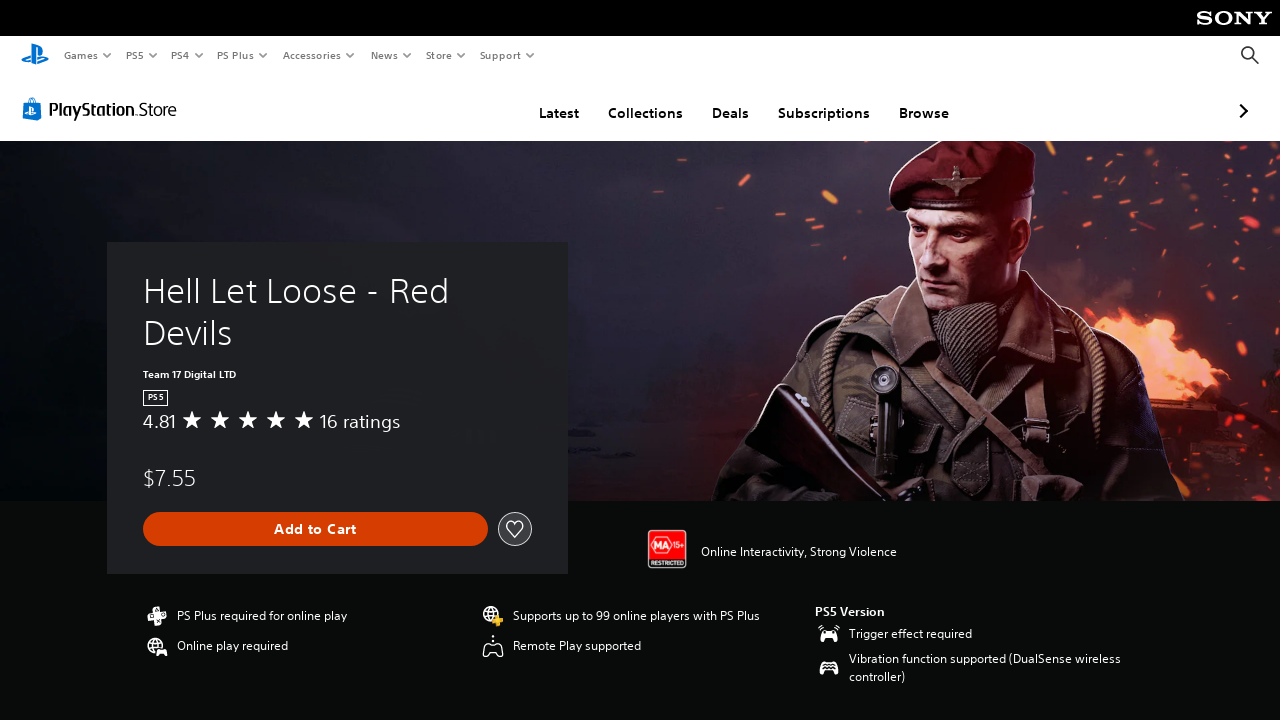

--- FILE ---
content_type: application/javascript
request_url: https://web-commerce-anywhere.playstation.com/v7Tn4nTqUY/0nuwUydNTm/r9SuNVQtiY0LJkLEap/Hls2Ag/c1t/nCGVYQmAB
body_size: 173350
content:
(function(){if(typeof Array.prototype.entries!=='function'){Object.defineProperty(Array.prototype,'entries',{value:function(){var index=0;const array=this;return {next:function(){if(index<array.length){return {value:[index,array[index++]],done:false};}else{return {done:true};}},[Symbol.iterator]:function(){return this;}};},writable:true,configurable:true});}}());(function(){Rn();GMF();ZcF();var C1=function(dX,m0){return dX<m0;};var UM=function(){var U4;if(typeof tU["window"]["XMLHttpRequest"]!=='undefined'){U4=new (tU["window"]["XMLHttpRequest"])();}else if(typeof tU["window"]["XDomainRequest"]!=='undefined'){U4=new (tU["window"]["XDomainRequest"])();U4["onload"]=function(){this["readyState"]=4;if(this["onreadystatechange"] instanceof tU["Function"])this["onreadystatechange"]();};}else{U4=new (tU["window"]["ActiveXObject"])('Microsoft.XMLHTTP');}if(typeof U4["withCredentials"]!=='undefined'){U4["withCredentials"]=true;}return U4;};var bq=function JO(MD,Nb){var QH=JO;var OM=Pt(new Number(Gp),fG);var gX=OM;OM.set(MD);do{switch(gX+MD){case GC:{var WM=Nb[X7];MD+=OR;g4.push(st);var MM=WV(Nl,[x4()[hX(tO)](XX,bF,t9,AH),WM[JQ]]);gD(JV,WM)&&(MM[HO()[BQ(WX)].apply(null,[DH,fQ,UJ,Wk])]=WM[JV]),gD(Zb,WM)&&(MM[Pw()[QM(RG)](kk,cX,Et)]=WM[Zb],MM[Pw()[QM(Mw)](bD,ll,w4)]=WM[WO]),this[dq(typeof p4()[jq(kk)],'undefined')?p4()[jq(RG)](gk,JC):p4()[jq(XX)].call(null,fN,mO)][HO()[BQ(Zb)](qw([]),Oq,AJ,qw(qw([])))](MM);g4.pop();}break;case Ch:{MD+=Wh;return g4.pop(),ND=Gq[xV],ND;}break;case Hf:{MD+=jL;var NH;return g4.pop(),NH=DO,NH;}break;case Kz:{tU[j1()[rH(JQ)](GQ,XX,AD,Wb)][HO()[BQ(rQ)](Wk,Y1,g3,l9)](n4,cw,WV(Nl,[X9()[H1(AX)].call(null,nF,IM),XD,L1()[Ib(AX)](DH,WD,j0),qw(JQ),HO()[BQ(L0)](WO,MH,JL,ZQ),qw(JQ),L1()[Ib(L0)].apply(null,[ct,Dp,mX]),qw(JQ)]));var RQ;return g4.pop(),RQ=n4[cw],RQ;}break;case Vn:{return String(...Nb);}break;case JR:{var H0=Nb[X7];MD+=kp;g4.push(wQ);var KD=WV(Nl,[dq(typeof x4()[hX(JQ)],ZV([],[][[]]))?x4()[hX(tO)].apply(null,[XX,UN,t9,tO]):x4()[hX(mq)].apply(null,[mN,qV,Xt,kk]),H0[JQ]]);gD(ZH[JV],H0)&&(KD[HO()[BQ(WX)](lt,fQ,rZ,cO)]=H0[JV]),gD(Zb,H0)&&(KD[Pw()[QM(RG)](kk,wq,sH)]=H0[Zb],KD[Pw()[QM(Mw)].apply(null,[bD,rE,AH])]=H0[WO]),this[p4()[jq(RG)].call(null,gk,V1)][HO()[BQ(Zb)](qw({}),Oq,ql,cq)](KD);g4.pop();}break;case fF:{MD+=xE;var n4=Nb[X7];var cw=Nb[Uf];var XD=Nb[Rf];g4.push(mH);}break;case Yp:{var Db=Nb[X7];MD+=hJ;g4.push(F4);var YH=Db[p4()[jq(Mw)](kk,DJ)]||{};YH[dq(typeof p4()[jq(SV)],'undefined')?p4()[jq(zk)](l0,q3):p4()[jq(XX)].call(null,VX,tt)]=X9()[H1(RG)](Gz,zk),delete YH[L1()[Ib(39)](42,1372,68)],Db[p4()[jq(Mw)].call(null,kk,DJ)]=YH;g4.pop();}break;case Up:{var kO=dQ(typeof tU[HO()[BQ(w4)].call(null,mQ,kD,fR,AH)][x4()[hX(lt)](tO,EN,z4,EV)],p4()[jq(tO)].call(null,Mw,gw))?YX(typeof X9()[H1(TM)],ZV([],[][[]]))?X9()[H1(WO)](OG,wH):X9()[H1(w4)].apply(null,[An,OD]):dq(typeof Pw()[QM(jk)],ZV('',[][[]]))?Pw()[QM(Zb)](zk,PJ,D9):Pw()[QM(tk)](lk,n1,nQ);var I4=dq(typeof tU[HO()[BQ(w4)].call(null,mX,kD,fR,WX)][p4()[jq(Nt)](Dt,UG)],p4()[jq(tO)](Mw,gw))||dq(typeof tU[p4()[jq(JV)].call(null,PX,YQ)][p4()[jq(Nt)].apply(null,[Dt,UG])],p4()[jq(tO)](Mw,gw))?dq(typeof X9()[H1(p1)],ZV('',[][[]]))?X9()[H1(w4)](An,OD):X9()[H1(WO)](c0,pO):YX(typeof Pw()[QM(pw)],'undefined')?Pw()[QM(tk)].call(null,cQ,wb,qw(qw([]))):Pw()[QM(Zb)](zk,PJ,D9);var OV=dQ(tU[dq(typeof HO()[BQ(RM)],ZV('',[][[]]))?HO()[BQ(w4)].apply(null,[WX,kD,fR,IM]):HO()[BQ(mq)].apply(null,[kX,sV,XQ,mQ])][p4()[jq(JV)](PX,YQ)][HO()[BQ(vG)](Wb,JQ,AL,lO)][j1()[rH(tq)].apply(null,[Rb,tk,g0,IQ])](Pw()[QM(Yq)].call(null,Bw,YU,ZQ)),null)?X9()[H1(w4)](An,OD):YX(typeof Pw()[QM(JV)],'undefined')?Pw()[QM(tk)](SO,CH,qw(qw(JQ))):Pw()[QM(Zb)](zk,PJ,qw(qw([])));var OQ=dQ(tU[HO()[BQ(w4)](kw,kD,fR,pb)][p4()[jq(JV)](PX,YQ)][HO()[BQ(vG)].call(null,RX,JQ,AL,XQ)][j1()[rH(tq)](Rb,tk,g0,Ww)](Pw()[QM(cD)].apply(null,[dk,Q1,KV])),null)?X9()[H1(w4)].call(null,An,OD):Pw()[QM(Zb)].call(null,zk,PJ,mQ);var NX=[bX,hq,nM,kO,I4,OV,OQ];var Yk=NX[HO()[BQ(tq)](Bw,RM,bU,IM)](L1()[Ib(EM)].call(null,IQ,NR,v4));var cV;return g4.pop(),cV=Yk,cV;}break;case Rf:{if(dq(BH,undefined)&&dq(BH,null)&&Jb(BH[X9()[H1(It)](z7,vG)],JQ)){try{var Bb=g4.length;var Hb=qw({});var XV=tU[L1()[Ib(LN)](zk,hh,FQ)](BH)[YX(typeof L1()[Ib(l0)],ZV('',[][[]]))?L1()[Ib(fw)](HN,Rb,L0):L1()[Ib(tq)](Nt,JX,AX)](L1()[Ib(Yb)](bt,Az,TG));if(Jb(XV[X9()[H1(It)](z7,vG)],It)){DO=tU[L1()[Ib(tO)].apply(null,[nb,Ul,qw(qw(JV))])](XV[It],fw);}}catch(PN){g4.splice(NV(Bb,JV),Infinity,sM);}}MD+=SL;}break;case cp:{var Gq=Nb[X7];var xV=Nb[Uf];var wN=Nb[Rf];MD+=zf;g4.push(Eb);tU[j1()[rH(JQ)](GQ,XX,dH,PX)][HO()[BQ(rQ)](kX,Y1,Xw,SQ)](Gq,xV,WV(Nl,[X9()[H1(AX)](HG,IM),wN,L1()[Ib(AX)](DH,kG,JV),qw(JQ),HO()[BQ(L0)](bD,MH,Lq,Nq),qw(JQ),L1()[Ib(L0)](ct,wG,fQ),qw(JQ)]));var ND;}break;case kZ:{MD+=sZ;var zV=Nb[X7];g4.push(VH);var pH=zV[p4()[jq(Mw)](kk,XH)]||{};pH[YX(typeof p4()[jq(nQ)],'undefined')?p4()[jq(XX)].apply(null,[vO,fV]):p4()[jq(zk)](l0,mM)]=X9()[H1(RG)](XG,zk),delete pH[L1()[Ib(39)](42,537,qw(qw({})))],zV[p4()[jq(Mw)].call(null,kk,XH)]=pH;g4.pop();}break;case WF:{g4.push(lM);var bX=tU[HO()[BQ(w4)](fQ,kD,fR,nQ)][X9()[H1(Nt)](C9,vM)]||tU[p4()[jq(JV)].call(null,PX,YQ)][X9()[H1(Nt)](C9,vM)]?X9()[H1(w4)].call(null,An,OD):YX(typeof Pw()[QM(bM)],ZV([],[][[]]))?Pw()[QM(tk)](VM,q4,vV):Pw()[QM(Zb)](zk,PJ,GQ);var hq=dQ(tU[HO()[BQ(w4)](Cq,kD,fR,L0)][p4()[jq(JV)](PX,YQ)][HO()[BQ(vG)].call(null,XQ,JQ,AL,fQ)][j1()[rH(tq)].call(null,Rb,tk,g0,EV)](x4()[hX(lt)](tO,EN,z4,l9)),null)?YX(typeof X9()[H1(YM)],'undefined')?X9()[H1(WO)](hO,ZX):X9()[H1(w4)](An,OD):Pw()[QM(Zb)].apply(null,[zk,PJ,GQ]);MD-=Wc;var nM=dQ(typeof tU[X9()[H1(GH)].apply(null,[bN,TG])][x4()[hX(lt)](tO,EN,z4,fO)],p4()[jq(tO)](Mw,gw))&&tU[X9()[H1(GH)](bN,TG)][x4()[hX(lt)](tO,EN,z4,Kw)]?X9()[H1(w4)].apply(null,[An,OD]):Pw()[QM(Zb)](zk,PJ,L0);}break;case dh:{var BH=Nb[X7];var DO;g4.push(sM);MD-=kn;}break;case vl:{return parseInt(...Nb);}break;case Vp:{var Y4=Nb[X7];g4.push(XM);MD+=gU;var tM=Y4[p4()[jq(Mw)].call(null,kk,fk)]||{};tM[p4()[jq(zk)](l0,G4)]=X9()[H1(RG)](KM,zk),delete tM[L1()[Ib(39)](42,601,79)],Y4[p4()[jq(Mw)](kk,fk)]=tM;g4.pop();}break;case V3:{var rx;g4.push(fV);return rx=[tU[X9()[H1(GH)](dg,TG)][Pw()[QM(TS)](t8,rX,pb)]?tU[X9()[H1(GH)](dg,TG)][Pw()[QM(TS)](t8,rX,kX)]:YX(typeof L1()[Ib(VB)],ZV([],[][[]]))?L1()[Ib(fw)](CH,Xw,nQ):L1()[Ib(I5)].call(null,IM,gW,GQ),tU[X9()[H1(GH)](dg,TG)][Pw()[QM(pw)].apply(null,[FQ,Lm,bv])]?tU[X9()[H1(GH)](dg,TG)][Pw()[QM(pw)].call(null,FQ,Lm,fO)]:L1()[Ib(I5)](IM,gW,kk),tU[X9()[H1(GH)](dg,TG)][X9()[H1(t8)].call(null,bL,p5)]?tU[X9()[H1(GH)](dg,TG)][dq(typeof X9()[H1(dk)],ZV([],[][[]]))?X9()[H1(t8)].call(null,bL,p5):X9()[H1(WO)].call(null,Bw,cm)]:YX(typeof L1()[Ib(j0)],ZV([],[][[]]))?L1()[Ib(fw)].apply(null,[UN,AA,pb]):L1()[Ib(I5)](IM,gW,Cq),dQ(typeof tU[X9()[H1(GH)](dg,TG)][p4()[jq(hg)](SV,jA)],p4()[jq(tO)](Mw,Hd))?tU[X9()[H1(GH)].apply(null,[dg,TG])][p4()[jq(hg)](SV,jA)][X9()[H1(It)].call(null,YQ,vG)]:PW(JV)],g4.pop(),rx;}break;}}while(gX+MD!=XL);};var PW=function(Bv){return -Bv;};var L5=function(){return PB.apply(this,[j3,arguments]);};var TY=function(IB,xd){return IB<<xd;};var R6=function(dW){return tU["unescape"](tU["encodeURIComponent"](dW));};var Sg=function(tB,MW){return tB^MW;};var VF,gJ,X7,RF,Uf,HC,j3,GL,Pn,xZ,Rf;var p8=function(){return qS.apply(this,[jn,arguments]);};var nc,Rw,Qf,xQ,pD,lD,hC,RJ,cp,zF,E9,p0,ZE,tX,WF,rF,MG,Fw,wV,EO,AJ,P,bz,Vh,kU,K9,Oz,zt,YD,gz,Kq,Ft,YE,n9,bF,qq,WU,kz,fU,Fk,JU,sX,GU,Zw,pJ,xU,AO,rq,qc,Ob,mG,mZ,pC,Kb,bH,xD,I3,At,F7,rV,A1,SU,Yn,tb,kQ,Tc,vl,wJ,TH,k3,Zk,lw,F9,jR,VD,hR,LE,H4,jH,j4,kp,B1,rZ,Qq,ht,NN,VN,K1,jQ,xG,fb,Ez,hh,nF,Sf,jn,IL,hZ,R0,sf,Q9,A7,nG,fF,gp,ff,Kf,jc,Nh,QJ,Hf,RD,P4,KC,cN,Wh,Iz,gb,IU,MX,WQ,lV,b9,cL,f0,LO,jf,Fl,jh,sb,Iq,XL,ck,bb,GZ,Ak,cC,ZN,ll,SD,O7,hz,qf,xn,Zh,V,d7,EH,EF,Wc,Dk,DQ,fz,Xq,OH,mD,OF,Vl,Yt,xL,w9,RR,VJ,vZ,sp,bw,Gz,Ah,EC,H,Z4,ZG,V3,X3,Kz,IJ,JD,qQ,f9,Qw,LF,x1,hF,jJ,Sk,PV,RO,rz,OR,d1,pq,nR,mC,dJ,tD,DR,Vw,Zf,KU,Ec,dl,XF,U7,Cw,TO,xl,v0,DV,rX,xO,UQ,wZ,SG,ZF,I1,x0,hl,GO,xX,z7,NJ,nf,Zl,Dc,hb,BX,C7,Dh,DL,GM,LX,ft,WE,YC,xf,vQ,xh,lb,U3,AL,xk,Y,lG,Aq,nl,Mq,zq,Wq,YU,rp,t7,pU,b1,N3,zw,QC,c4,DM,gc,wD,T0,UH,Vq,ZD,U9,S1,Rq,GR,OE,n7,vR,qb,Ql,fh,JL,Z1,PJ,J,rM,Up,M4,V0,Lk,LH,pN,HD,Kl,b4,P3,VV,GJ,vf,bV,nq,M0,c1,CO,Tb,BF,GC,HR,fq,q3,sL,EZ,Jp,cl,Fq,kq,Dq,fR,LG,AV,Dw,QX,NQ,zZ,JR,FN,Jq,bU,Vb,sZ,SE,W3,Bz,qD,hV,wX,sz,EX,IO,CR,O9,C9,MQ,WJ,pF,wz,lU,xt,YR,Rh,zQ,ZO,w0,Vz,hN,Ek,On,fC,tV,vz,ZR,Ap,GN,W1,x3,L9,gH,Nw,kZ,Pl,KN,hL,EQ,Tt,mf,Jw,g9,SR,pE,NR,Hq,OX,ZM,dE,FV,Eh,Xb,cR,zn,N9,PZ,B0,T,WN,VR,AG,Ot,Df,wn,CF,CE,Ow,bk,Yh,GD,zH,IV,s4,Yc,L4,UD,sO,sC,Fp,TR,T9,Xc,W0,Y3,tw,th,m9,FO,Np,V9,mb,Lb,UO,d4,vH,nD,sQ,Y0,c3,np,gh,p3,TN,Ct,QD,g1,QV,r3,m3,R4,jO,sq,dM,jF,TX,Q7,gn,UZ,rk,Lw,kt,Lh,vb,IG,bn,FU,tn,GF,IE,jX,LR,lf,lE,NL,hk,g3,Xk,Bq,Sw,lq,Jk,S4,zO,HJ,xM,sD,H7,mh,KL,k4,xR,In,Qt,fH,gU,WG,Vp,Sc,IH,CD,nX,kE,rJ,nH,hQ,r1,DG,tQ,H9,LQ,f4,lp,Bk,D,NU,Pb,cH,Zq,nO,N4,FX,Rk,XN,sN,UR,YZ,gq,kL,CG,tL,Z7,Uk,W4,cU,wh,zX,C0,BE,O0,mw,El,rw,Nl,d0,KJ,Hz,hG,BC,HH,J4,Qk,IR,zU,U1,rD,sJ,qX,T4,FR,G0,rl,fp,rR,BZ,gZ,Wt,KO,X0,GX,JJ,PO,nU,db,dh,OZ,kM,zc,hw,Gb,CX,Ac,UV,Pk,qL,gG,xF,z9,gM,HZ,qJ,rO,mn,M1,Sq,rE,Pz,KZ,vD,PH,Tw,J1,TD,Ab,CL,Uh,Z0,F0,D1,Mt,BU,KR,FH,BJ,IN,tp,xb,gQ,tJ,xq,Jc,RV,dO,ON,cG,LZ,rG,hJ,G9,ph,lC,qH,zf,RC,JH,Ul,Iw,IX,m4,I0,J3,JZ,T7,zD,bG,xN,Ht,pG,UL,qR,RE,Kk,hM,K0,Qn,mU,Lp,nJ,G1,zG,RZ,fD,Zn,jw,JN,nz,Ip,Bn,Hw,k1,gl,Rz,NO,jz,YJ,Ck,Ut,ww,Yf,QQ,lJ,zL,qM,tf,qG,h9,r0,lN,P0,SH,E1,mz,lF,xJ,N,DD,l4,GV,S9,t4,zN,DN,Fz,P1,XO,fk,AZ,cb,jL,SN,jZ,kR,bO,C4,St,S0,c9,R1,kN,dc,Nk,E0,kH,BN,SX,R9,Tp,Ew,kb,A4,YN,QN,Gw,sG,bQ,xE,FD,AU,hD,zb,Ik,jt,Mp,bl,F1,SJ,Ok,nV,vh,lQ,dR,rc,Cb,Q4,Fb,GE,Yz,xw,jD,Aw,Vf,jl,BO,dU,MO,xz,l1,gt,Gh,TQ,rN,EG,k0,Hk,nk,ML,Mb,O1,fE,kn,sn,Az,nN,YO,zJ,vN,sE,MN,RH,SL,q1,E7,Xn,Il,SM,Gt,Qh,J7,PU,D4,ED,CM,pX,m1,wM,I,X1,ZJ,x7,z0,vk,CV,pM,jN,Ln,r4,MV,f1,An,mt,gV,q9,Z9,Mz,nt,cZ,tC,Bc,JE,xc,Wp,U0,zM,AQ,Oc,Yw,qO,TF,b3,En,dw,jV,R,RN,mV,Jt,FE,q,wk,NE,HM,vU,IC,Pf,Ub,Gk,J9,k7,dV,S3,CN,DJ,dN,s7,cM,BD,Wz,WH,pQ,Sz,Gp,YV,Uw,GG,L7,jG,lX,UJ,OL,KQ,LL,Rl,Yp,gC,nw,I7,f7,qt,A3,vJ,lL,U,gO,HE,HX,Dp,QE,K4,fX,s3,YF,YG,k9,Uq,kV,XU,Vn,Tl,zR,A0,V4,rb,AF,Lt,jM,OC,TV,lz,Nc,gf,BR,w1,tN,pV,Nz,dG,KX,M9,ID,Pq,SF,lH,TJ,Bt,CJ,wO,X4,xH,mk,vX,Vt,VO,vn,bZ,jp,JG,LM,YL,Zp,wf,ql,PQ,hH,qN,OO,hf,vq,Rt,n3,VQ,q0,G3,Un,Gl,Sb,mJ,Q0,Kt,gR,vt,D3,m7,Tq,HG,E4,B4,DC,O3,L,Zt,BV,UX,wG,G7,O4,vE,pt,qk,PG,VG,J0,LD,EU,pk,vw,wt,Ch,OU,Dn,CQ,rt,LV,JC,Ic,AN,Vk,BM,UU,tG,Mk,pf,BG,Qb,dD,sw,D0,AM,QG,DX,HQ,JM,tH,Lq,T1,N1,rU,Eq,gN,HV,FM,fM,dF,PM,n0,jb,VU,IF,NG,KG,N0,KH,LU,O,p9,Op,bL,Tk,kC,PD,b0,Jf,QO,NM;var W2=function(PA){var rg='';for(var fT=0;fT<PA["length"];fT++){rg+=PA[fT]["toString"](16)["length"]===2?PA[fT]["toString"](16):"0"["concat"](PA[fT]["toString"](16));}return rg;};var Ox=function pB(Pd,UA){'use strict';var wm=pB;switch(Pd){case Sc:{g4.push(Xg);var EP=YX(typeof p4()[jq(L0)],ZV('',[][[]]))?p4()[jq(XX)](vd,wd):p4()[jq(fQ)](jk,h8);try{var s2=g4.length;var bA=qw({});EP=tU[HO()[BQ(Gv)](qw(JQ),LN,AY,D5)][L1()[Ib(It)](xS,hN,EM)][HO()[BQ(fO)](D5,lO,Z0,Mw)](HO()[BQ(pS)](MH,OS,KN,bv))?X9()[H1(w4)](tb,OD):Pw()[QM(Zb)](zk,ft,qw(qw(JQ)));}catch(X6){g4.splice(NV(s2,JV),Infinity,Xg);EP=HO()[BQ(Mv)](lP,B6,BS,v4);}var Vg;return g4.pop(),Vg=EP,Vg;}break;case sL:{g4.push(EA);var YP=p4()[jq(fQ)].call(null,jk,E8);try{var qx=g4.length;var DY=qw(qw(X7));YP=dq(typeof tU[p4()[jq(TG)](WX,RN)],p4()[jq(tO)](Mw,UN))?dq(typeof X9()[H1(gk)],'undefined')?X9()[H1(w4)].call(null,W4,OD):X9()[H1(WO)](QI,KM):Pw()[QM(Zb)].call(null,zk,Z9,Pm);}catch(Im){g4.splice(NV(qx,JV),Infinity,EA);YP=HO()[BQ(Mv)](w4,B6,O2,r9);}var lA;return g4.pop(),lA=YP,lA;}break;case mf:{g4.push(mS);var D6=gD(YX(typeof HO()[BQ(S6)],ZV('',[][[]]))?HO()[BQ(mq)].apply(null,[DH,YS,d5,wY]):HO()[BQ(vS)](bT,hg,z2,cq),tU[HO()[BQ(w4)](qw(qw({})),kD,RD,D5)])||Jb(tU[X9()[H1(GH)](Kg,TG)][KY()[H8(bD)](D5,bD,r9,r9,LP,jx)],JQ)||Jb(tU[X9()[H1(GH)](Kg,TG)][j1()[rH(Mv)](z4,L0,jx,EV)],ZH[XX]);var YW=tU[HO()[BQ(w4)].call(null,bT,kD,RD,dk)][L1()[Ib(w2)](PX,dd,qw(qw({})))](p4()[jq(RM)](mv,dc))[UI()[EY(EV)].apply(null,[jx,MY,BA,PX])];var ZT=tU[HO()[BQ(w4)](sH,kD,RD,P5)][L1()[Ib(w2)](PX,dd,FQ)](x4()[hX(kw)].apply(null,[zk,dP,mq,dS]))[UI()[EY(EV)](jx,MY,kk,PX)];var OP=tU[YX(typeof HO()[BQ(TG)],ZV('',[][[]]))?HO()[BQ(mq)](dS,WA,jr,qw(qw(JV))):HO()[BQ(w4)](WX,kD,RD,dS)][L1()[Ib(w2)](PX,dd,WO)](L1()[Ib(kD)](qT,Eq,qw(qw(JV))))[UI()[EY(EV)].call(null,jx,MY,WX,PX)];var gP;return gP=L1()[Ib(JV)].apply(null,[J5,Ek,RX])[UI()[EY(It)](GP,RG,Dg,XX)](D6?X9()[H1(w4)](rZ,OD):Pw()[QM(Zb)].call(null,zk,p0,XX),L1()[Ib(EM)].apply(null,[IQ,Hw,S6]))[UI()[EY(It)].call(null,GP,RG,cO,XX)](YW?X9()[H1(w4)].apply(null,[rZ,OD]):Pw()[QM(Zb)](zk,p0,IM),dq(typeof L1()[Ib(ct)],ZV('',[][[]]))?L1()[Ib(EM)](IQ,Hw,rQ):L1()[Ib(fw)].call(null,W9,K2,VB))[UI()[EY(It)](GP,RG,vV,XX)](ZT?X9()[H1(w4)].call(null,rZ,OD):Pw()[QM(Zb)].call(null,zk,p0,r5),dq(typeof L1()[Ib(AH)],ZV([],[][[]]))?L1()[Ib(EM)](IQ,Hw,cO):L1()[Ib(fw)](Rv,cI,qw(qw(JQ))))[UI()[EY(It)](GP,RG,PX,XX)](OP?X9()[H1(w4)](rZ,OD):Pw()[QM(Zb)].apply(null,[zk,p0,Mw])),g4.pop(),gP;}break;case HC:{g4.push(bY);try{var k5=g4.length;var r8=qw(qw(X7));var Lg=JQ;var s8=tU[j1()[rH(JQ)](GQ,XX,jY,ZQ)][x4()[hX(CH)].apply(null,[EV,QY,VM,fQ])](tU[p4()[jq(JV)](PX,sV)],L1()[Ib(jk)](cq,PO,fw));if(s8){Lg++;if(s8[YX(typeof X9()[H1(CT)],ZV([],[][[]]))?X9()[H1(WO)](ZI,gB):X9()[H1(AX)](kq,IM)]){s8=s8[X9()[H1(AX)].apply(null,[kq,IM])];Lg+=ZV(TY(s8[X9()[H1(It)](rX,vG)]&&YX(s8[X9()[H1(It)].call(null,rX,vG)],JV),ZH[JV]),TY(s8[N5()[fP(WO)].call(null,BT,FI,LN,w4)]&&YX(s8[N5()[fP(WO)].call(null,BT,FI,xS,w4)],L1()[Ib(jk)](cq,PO,qw(qw(JQ)))),ZH[mX]));}}var LY;return LY=Lg[L1()[Ib(vV)].call(null,LN,wQ,Zb)](),g4.pop(),LY;}catch(TW){g4.splice(NV(k5,JV),Infinity,bY);var dA;return dA=p4()[jq(fQ)](jk,wS),g4.pop(),dA;}g4.pop();}break;case cZ:{var zg=UA[X7];var HS;g4.push(BY);return HS=tU[j1()[rH(JQ)].apply(null,[GQ,XX,zW,D5])][x4()[hX(CH)](EV,L6,VM,bT)](tU[X9()[H1(GH)](Ld,TG)][dq(typeof HO()[BQ(Ww)],ZV([],[][[]]))?HO()[BQ(SQ)](bT,Td,hV,bD):HO()[BQ(mq)](qw({}),SV,Zr,qw(qw([])))],zg),g4.pop(),HS;}break;case cp:{g4.push(mQ);var sv=function(zg){return pB.apply(this,[cZ,arguments]);};var cr=[p4()[jq(hg)](SV,kg),L1()[Ib(SV)].apply(null,[IT,I9,w4])];var xA=cr[p4()[jq(rv)].apply(null,[hg,IW])](function(Ed){var H5=sv(Ed);g4.push(JS);if(qw(qw(H5))&&qw(qw(H5[X9()[H1(tO)].call(null,Hd,V6)]))&&qw(qw(H5[X9()[H1(tO)](Hd,V6)][dq(typeof L1()[Ib(zk)],ZV([],[][[]]))?L1()[Ib(vV)].call(null,LN,V2,c2):L1()[Ib(fw)].call(null,OA,Kd,zk)]))){H5=H5[X9()[H1(tO)](Hd,V6)][L1()[Ib(vV)](LN,V2,Bw)]();var DW=ZV(YX(H5[YX(typeof Pw()[QM(L8)],ZV('',[][[]]))?Pw()[QM(tk)].call(null,E2,EW,qw(qw({}))):Pw()[QM(BA)].apply(null,[kD,Hx,qw(qw(JV))])](dq(typeof j1()[rH(It)],ZV(L1()[Ib(JV)](J5,xR,qw(JQ)),[][[]]))?j1()[rH(bv)].call(null,XX,RX,nS,DH):j1()[rH(Zb)](MI,Yv,jY,PX)),PW(JV)),TY(tU[Pw()[QM(sH)].call(null,KT,DS,cO)](Jb(H5[Pw()[QM(BA)](kD,Hx,RX)](p4()[jq(vV)](nb,kq)),PW(JV))),ZH[JV]));var Eg;return g4.pop(),Eg=DW,Eg;}else{var Z5;return Z5=p4()[jq(fQ)](jk,Ir),g4.pop(),Z5;}g4.pop();});var HB;return HB=xA[HO()[BQ(tq)](RX,RM,B2,WX)](L1()[Ib(JV)](J5,JY,Pm)),g4.pop(),HB;}break;case GF:{var fW=UA[X7];g4.push(pA);var zP;return zP=tU[dq(typeof X9()[H1(SQ)],ZV([],[][[]]))?X9()[H1(GH)].apply(null,[G5,TG]):X9()[H1(WO)].apply(null,[U6,Cm])][HO()[BQ(p1)].apply(null,[qI,PX,j4,j0])][YX(typeof Pw()[QM(Mv)],ZV([],[][[]]))?Pw()[QM(tk)](Og,kr,rS):Pw()[QM(p1)](S6,Nk,bD)](WV(Nl,[N5()[fP(WO)](Ix,FI,M6,w4),fW,X9()[H1(RM)](Kq,PX),qw(qw([]))]))[HO()[BQ(hT)].call(null,mX,pw,wx,v4)](function(qg){g4.push(HI);if([UI()[EY(KV)](z2,kd,TG,PX),L1()[Ib(J5)].apply(null,[KT,bF,D9])][Pw()[QM(TG)](YA,QW,FQ)](qg[dq(typeof N5()[fP(XX)],ZV([],[][[]]))?N5()[fP(tq)].apply(null,[VA,XX,fO,It]):N5()[fP(JV)](O5,Q6,MH,vW)])){var p6;return p6=(YX(typeof L1()[Ib(AH)],ZV('',[][[]]))?L1()[Ib(fw)](Lx,Dv,qw(qw({}))):L1()[Ib(JV)].apply(null,[J5,z7,JQ]))[UI()[EY(It)].call(null,QY,RG,r9,XX)](fW[L1()[Ib(Zb)](c2,PH,w4)](ZH[XX]),p4()[jq(tq)](rQ,Ek))[UI()[EY(It)].call(null,QY,RG,RI,XX)](qg[N5()[fP(tq)].apply(null,[VA,XX,P5,It])][dq(typeof L1()[Ib(fw)],ZV('',[][[]]))?L1()[Ib(Ww)](qd,Ik,GH):L1()[Ib(fw)](lr,wY,qw(qw({})))](JQ,Zb)),g4.pop(),p6;}else{var gY;return gY=L1()[Ib(JV)](J5,z7,zk)[YX(typeof UI()[EY(L8)],'undefined')?UI()[EY(rQ)](l9,HI,pb,mP):UI()[EY(It)](QY,RG,tk,XX)](fW[L1()[Ib(Zb)](c2,PH,Ww)](JQ),Pw()[QM(V6)].call(null,hg,rd,EV)),g4.pop(),gY;}g4.pop();})[N5()[fP(L0)].apply(null,[L2,JQ,Et,It])](function(){var Wm;g4.push(GH);return Wm=L1()[Ib(JV)].call(null,J5,bS,Kw)[UI()[EY(It)].apply(null,[G6,RG,XX,XX])](fW[L1()[Ib(Zb)].call(null,c2,xv,sH)](JQ),HO()[BQ(V6)](Nq,pb,bY,JQ)),g4.pop(),Wm;}),g4.pop(),zP;}break;case DL:{var nd=UA[X7];var Lv;g4.push(vB);return Lv=nd[dq(typeof HO()[BQ(mq)],'undefined')?HO()[BQ(tq)].apply(null,[v4,RM,Zt,qw(JV)]):HO()[BQ(mq)](DH,SY,F8,RM)](dq(typeof L1()[Ib(ct)],ZV('',[][[]]))?L1()[Ib(KV)](KP,rG,qw(qw({}))):L1()[Ib(fw)](D8,mq,mq)),g4.pop(),Lv;}break;case KL:{var zT=UA[X7];var Wv;g4.push(Nr);return Wv=L1()[Ib(JV)](J5,gO,XQ)[UI()[EY(It)](j2,RG,c2,XX)](zT[L1()[Ib(Zb)].call(null,c2,KX,EV)](JQ),HO()[BQ(V6)].apply(null,[qw(JQ),pb,NG,qw(qw([]))])),g4.pop(),Wv;}break;case S3:{g4.push(lW);var H2=Pw()[QM(Zb)].call(null,zk,vb,D9);try{var LB=g4.length;var OI=qw({});if(gD(p4()[jq(TG)](WX,B0),tU[HO()[BQ(w4)](IM,kD,U1,Nq)])){var Rx=tU[p4()[jq(TG)].call(null,WX,B0)][YX(typeof X9()[H1(Cq)],'undefined')?X9()[H1(WO)](FQ,DT):X9()[H1(TG)](Ob,Y1)];H2=dq(typeof X9()[H1(rQ)],ZV('',[][[]]))?X9()[H1(w4)].apply(null,[OU,OD]):X9()[H1(WO)].call(null,TS,nb);}}catch(I8){g4.splice(NV(LB,JV),Infinity,lW);H2=HO()[BQ(Mv)](tk,B6,Ex,kk);}var Jg;return g4.pop(),Jg=H2,Jg;}break;case GJ:{var Ur=UA[X7];var Vd=UA[Uf];return ZV(Ur,Vd);}break;case qf:{var B5=UA[X7];var LA=UA[Uf];return ZV(B5,LA);}break;case RF:{var pm=UA[X7];var x9=UA[Uf];return ZV(pm,x9);}break;}};var Rr=function(){return PB.apply(this,[gn,arguments]);};var wP=function(sP){var ZB=sP%4;if(ZB===2)ZB=3;var Wg=42+ZB;var RA;if(Wg===42){RA=function x8(zY,sd){return zY*sd;};}else if(Wg===43){RA=function UY(Tg,Nm){return Tg+Nm;};}else{RA=function k2(G2,Y5){return G2-Y5;};}return RA;};var m5=function Cd(fv,cS){'use strict';var nT=Cd;switch(fv){case gJ:{return this;}break;case VF:{return this;}break;case xz:{g4.push(v8);var Ov;return Ov=L1()[Ib(rS)](j0,Vx,qw(JV)),g4.pop(),Ov;}break;case jZ:{var Em=cS[X7];g4.push(SQ);var rm=tU[j1()[rH(JQ)].apply(null,[GQ,XX,HA,PX])](Em);var Ev=[];for(var fm in rm)Ev[YX(typeof HO()[BQ(C8)],'undefined')?HO()[BQ(mq)](qw(JQ),Wx,f5,D9):HO()[BQ(Zb)](qw(qw({})),Oq,Qm,qw({}))](fm);Ev[HO()[BQ(XQ)](IQ,IY,AD,EV)]();var Z8;return Z8=function q6(){g4.push(KV);for(;Ev[X9()[H1(It)](hY,vG)];){var R8=Ev[L1()[Ib(WX)].apply(null,[Og,WB,mq])]();if(gD(R8,rm)){var OB;return q6[X9()[H1(AX)](D8,IM)]=R8,q6[Pw()[QM(nQ)](TS,sV,Dg)]=qw(JV),g4.pop(),OB=q6,OB;}}q6[Pw()[QM(nQ)](TS,sV,GH)]=qw(JQ);var mY;return g4.pop(),mY=q6,mY;},g4.pop(),Z8;}break;case Vz:{g4.push(Mw);this[Pw()[QM(nQ)].apply(null,[TS,RY,Wb])]=qw(zz[Pw()[QM(GH)](lP,Dt,AX)]());var AT=this[YX(typeof p4()[jq(p5)],ZV('',[][[]]))?p4()[jq(XX)].apply(null,[Lr,fx]):p4()[jq(RG)](gk,SS)][JQ][p4()[jq(Mw)].call(null,kk,NP)];if(YX(p4()[jq(nQ)](Bm,tg),AT[p4()[jq(zk)](l0,Pg)]))throw AT[L1()[Ib(v4)].apply(null,[RG,Nr,Ww])];var fr;return fr=this[X9()[H1(hT)](p1,Wb)],g4.pop(),fr;}break;case GJ:{var m8=cS[X7];var lv=cS[Uf];var XT;var q5;var sr;g4.push(dY);var NY;var bx=p4()[jq(tq)](rQ,J0);var tI=m8[dq(typeof L1()[Ib(zk)],ZV('',[][[]]))?L1()[Ib(tq)].apply(null,[Nt,cY,Zb]):L1()[Ib(fw)].call(null,LT,W9,r5)](bx);for(NY=JQ;C1(NY,tI[X9()[H1(It)](c4,vG)]);NY++){XT=Dd(NW(hx(lv,rQ),ZH[WO]),tI[X9()[H1(It)].apply(null,[c4,vG])]);lv*=ZH[rQ];lv&=ZH[w4];lv+=ZH[It];lv&=ZH[tO];q5=Dd(NW(hx(lv,rQ),ZH[WO]),tI[X9()[H1(It)](c4,vG)]);lv*=ZH[rQ];lv&=ZH[w4];lv+=ZH[It];lv&=zz[YX(typeof L1()[Ib(D5)],'undefined')?L1()[Ib(fw)](Rm,hB,Wb):L1()[Ib(EV)](KV,jM,r5)]();sr=tI[XT];tI[XT]=tI[q5];tI[q5]=sr;}var Gg;return Gg=tI[HO()[BQ(tq)](qw(JV),RM,k1,RX)](bx),g4.pop(),Gg;}break;case mf:{g4.push(mA);throw new (tU[X9()[H1(fO)](S4,Gv)])(j1()[rH(tk)](NB,C8,hI,bT));}break;case Sz:{var x2=cS[X7];var kB=cS[Uf];g4.push(tm);if(M5(kB,null)||Jb(kB,x2[X9()[H1(It)](Zt,vG)]))kB=x2[X9()[H1(It)](Zt,vG)];for(var n5=JQ,rW=new (tU[p4()[jq(w4)](EV,P9)])(kB);C1(n5,kB);n5++)rW[n5]=x2[n5];var GT;return g4.pop(),GT=rW,GT;}break;case Sc:{var PY=cS[X7];var Y2=cS[Uf];g4.push(Ww);var v9=M5(null,PY)?null:dQ(p4()[jq(tO)](Mw,cv),typeof tU[Pw()[QM(fO)].call(null,O8,wY,xS)])&&PY[tU[dq(typeof Pw()[QM(bD)],ZV([],[][[]]))?Pw()[QM(fO)].call(null,O8,wY,fO):Pw()[QM(tk)].apply(null,[OA,Mv,Et])][HO()[BQ(RG)](tk,Wb,Px,Pm)]]||PY[HO()[BQ(Mw)](cO,tk,IY,qw(JQ))];if(dQ(null,v9)){var d9,gx,Bx,I6,Xd=[],Zx=qw(JQ),Bd=qw(ZH[JV]);try{var sB=g4.length;var M8=qw(Uf);if(Bx=(v9=v9.call(PY))[YX(typeof HO()[BQ(WO)],ZV('',[][[]]))?HO()[BQ(mq)](RG,c0,M2,dk):HO()[BQ(dk)](qw(qw([])),G6,XI,qw(JV))],YX(JQ,Y2)){if(dq(tU[j1()[rH(JQ)].call(null,GQ,XX,tr,RM)](v9),v9)){M8=qw(qw({}));return;}Zx=qw(JV);}else for(;qw(Zx=(d9=Bx.call(v9))[Pw()[QM(nQ)](TS,Ig,FQ)])&&(Xd[HO()[BQ(Zb)].call(null,D5,Oq,fg,bT)](d9[X9()[H1(AX)](zr,IM)]),dq(Xd[X9()[H1(It)](P2,vG)],Y2));Zx=qw(JQ));}catch(gg){Bd=qw(JQ),gx=gg;}finally{g4.splice(NV(sB,JV),Infinity,Ww);try{var B8=g4.length;var n8=qw({});if(qw(Zx)&&dQ(null,v9[p4()[jq(vV)](nb,qB)])&&(I6=v9[p4()[jq(vV)](nb,qB)](),dq(tU[j1()[rH(JQ)](GQ,XX,tr,pb)](I6),I6))){n8=qw(X7);return;}}finally{g4.splice(NV(B8,JV),Infinity,Ww);if(n8){g4.pop();}if(Bd)throw gx;}if(M8){g4.pop();}}var WY;return g4.pop(),WY=Xd,WY;}g4.pop();}break;case cZ:{var JB=cS[X7];g4.push(xv);if(tU[YX(typeof p4()[jq(rQ)],ZV('',[][[]]))?p4()[jq(XX)].call(null,Uv,XM):p4()[jq(w4)].apply(null,[EV,jX])][X9()[H1(lO)].call(null,BG,J5)](JB)){var nY;return g4.pop(),nY=JB,nY;}g4.pop();}break;case d7:{var YT=cS[X7];g4.push(Td);if(dq(typeof YT,dq(typeof x4()[hX(tk)],ZV([],[][[]]))?x4()[hX(JQ)](XX,G8,Yr,FQ):x4()[hX(mq)](Q1,xS,Am,r9))){var NS;return NS=L1()[Ib(JV)](J5,A8,RM),g4.pop(),NS;}var bP;return bP=YT[L1()[Ib(l9)](CH,Av,SQ)](new (tU[dq(typeof j1()[rH(It)],ZV(dq(typeof L1()[Ib(XX)],'undefined')?L1()[Ib(JV)].call(null,J5,A8,qw(qw([]))):L1()[Ib(fw)].apply(null,[cP,HN,Y1]),[][[]]))?j1()[rH(r9)].call(null,Bg,XX,fI,XQ):j1()[rH(Zb)](J8,W8,hv,KV)])(X9()[H1(P5)].call(null,ET,Et),L1()[Ib(XQ)].call(null,vM,wv,EM)),HO()[BQ(MH)](pb,nb,zW,RG))[L1()[Ib(l9)].apply(null,[CH,Av,r5])](new (tU[j1()[rH(r9)](Bg,XX,fI,vV)])(X9()[H1(rv)](nx,k6),L1()[Ib(XQ)](vM,wv,JV)),Pw()[QM(WX)](CH,jB,WX))[L1()[Ib(l9)].apply(null,[CH,Av,kw])](new (tU[j1()[rH(r9)](Bg,XX,fI,DA)])(UI()[EY(L0)](Px,JQ,RM,w4),YX(typeof L1()[Ib(fw)],'undefined')?L1()[Ib(fw)](Ug,rS,Nq):L1()[Ib(XQ)].apply(null,[vM,wv,GH])),p4()[jq(hT)](zv,G4))[YX(typeof L1()[Ib(kw)],ZV('',[][[]]))?L1()[Ib(fw)].call(null,J8,VT,kw):L1()[Ib(l9)].apply(null,[CH,Av,qw(JQ)])](new (tU[j1()[rH(r9)](Bg,XX,fI,GQ)])(p4()[jq(rS)](w2,tx),L1()[Ib(XQ)](vM,wv,LN)),Pw()[QM(P5)].call(null,V6,z8,qw(qw({}))))[L1()[Ib(l9)].apply(null,[CH,Av,FQ])](new (tU[j1()[rH(r9)](Bg,XX,fI,Cq)])(L1()[Ib(IQ)](Mv,QA,Dm),L1()[Ib(XQ)](vM,wv,AH)),YX(typeof X9()[H1(GH)],'undefined')?X9()[H1(WO)].call(null,Cm,r6):X9()[H1(SQ)].call(null,lY,wY))[L1()[Ib(l9)].apply(null,[CH,Av,DH])](new (tU[j1()[rH(r9)].apply(null,[Bg,XX,fI,SQ])])(p4()[jq(WX)](xS,g8),L1()[Ib(XQ)](vM,wv,SQ)),L1()[Ib(GH)](EM,jB,qw([])))[L1()[Ib(l9)].apply(null,[CH,Av,JQ])](new (tU[dq(typeof j1()[rH(XX)],ZV([],[][[]]))?j1()[rH(r9)].apply(null,[Bg,XX,fI,Dm]):j1()[rH(Zb)](kS,DB,zI,EV)])(X9()[H1(l9)](wt,mX),L1()[Ib(XQ)](vM,wv,cq)),dq(typeof HO()[BQ(JQ)],ZV([],[][[]]))?HO()[BQ(Et)](DH,vS,rT,tk):HO()[BQ(mq)].call(null,P5,cg,q4,sH))[L1()[Ib(l9)](CH,Av,CH)](new (tU[j1()[rH(r9)](Bg,XX,fI,CT)])(Pw()[QM(rv)](Dt,Um,dS),L1()[Ib(XQ)](vM,wv,L8)),dq(typeof X9()[H1(RX)],ZV('',[][[]]))?X9()[H1(XQ)](FS,cq):X9()[H1(WO)](qI,Dx))[L1()[Ib(Ww)](qd,dT,qw([]))](JQ,ZH[lt]),g4.pop(),bP;}break;case fF:{var Xm=cS[X7];var Y8=cS[Uf];g4.push(zr);var KI;return KI=ZV(tU[YX(typeof Pw()[QM(lO)],ZV('',[][[]]))?Pw()[QM(tk)].call(null,YY,mB,GH):Pw()[QM(AX)](l0,n0,fw)][p4()[jq(P5)](Yb,Hk)](sY(tU[YX(typeof Pw()[QM(vV)],ZV('',[][[]]))?Pw()[QM(tk)](O5,U5,Et):Pw()[QM(AX)].call(null,l0,n0,RI)][x4()[hX(tk)](XX,GN,ZP,Pm)](),ZV(NV(Y8,Xm),JV))),Xm),g4.pop(),KI;}break;case Tl:{var hS=cS[X7];g4.push(P6);var NT=new (tU[x4()[hX(fO)](AX,Nd,UP,kk)])();var Q5=NT[HO()[BQ(sH)](RM,tO,Mx,tq)](hS);var QP=L1()[Ib(JV)].apply(null,[J5,EH,WO]);Q5[L1()[Ib(dS)](nQ,xx,XQ)](function(Tv){g4.push(Px);QP+=tU[X9()[H1(PX)](N9,Pm)][j1()[rH(It)].call(null,G6,tk,lT,mQ)](Tv);g4.pop();});var bm;return bm=tU[dq(typeof p4()[jq(hT)],ZV('',[][[]]))?p4()[jq(L0)].apply(null,[dk,W8]):p4()[jq(XX)].apply(null,[Ig,Md])](QP),g4.pop(),bm;}break;}};var LI=function(g6){try{if(g6!=null&&!tU["isNaN"](g6)){var Fg=tU["parseFloat"](g6);if(!tU["isNaN"](Fg)){return Fg["toFixed"](2);}}}catch(b5){}return -1;};var Ng=function(){if(tU["Date"]["now"]&&typeof tU["Date"]["now"]()==='number'){return tU["Math"]["round"](tU["Date"]["now"]()/1000);}else{return tU["Math"]["round"](+new (tU["Date"])()/1000);}};var Gx=function(tv,vr){return tv instanceof vr;};var l6=function Rg(K5,kW){'use strict';var j9=Rg;switch(K5){case zL:{var Cx=kW[X7];var JA=kW[Uf];g4.push(FA);if(dQ(typeof tU[p4()[jq(JV)].apply(null,[PX,kT])][dq(typeof p4()[jq(VB)],'undefined')?p4()[jq(ZQ)].call(null,fO,nV):p4()[jq(XX)](Hr,Sx)],YX(typeof p4()[jq(mq)],ZV([],[][[]]))?p4()[jq(XX)](UW,Rv):p4()[jq(tO)](Mw,CX))){tU[p4()[jq(JV)].call(null,PX,kT)][p4()[jq(ZQ)].apply(null,[fO,nV])]=(YX(typeof L1()[Ib(kX)],ZV([],[][[]]))?L1()[Ib(fw)](Fv,CS,mq):L1()[Ib(JV)](J5,Wt,vV))[UI()[EY(It)](T8,RG,kk,XX)](Cx,j1()[rH(WO)].apply(null,[zA,JV,zS,fw]))[UI()[EY(It)].call(null,T8,RG,M6,XX)](JA,L1()[Ib(BA)].call(null,B6,YG,sH));}g4.pop();}break;case pF:{var lx=kW[X7];var Jx=kW[Uf];g4.push(Zd);if(qw(Gx(lx,Jx))){throw new (tU[X9()[H1(fO)].apply(null,[NI,Gv])])(YX(typeof p4()[jq(L8)],ZV([],[][[]]))?p4()[jq(XX)](bt,GW):p4()[jq(pb)].call(null,Mv,N6));}g4.pop();}break;case xz:{var xB=kW[X7];var ld=kW[Uf];g4.push(kS);var A2=ld[UI()[EY(lt)](mr,CH,Ww,WO)];var GS=ld[Pw()[QM(bT)](DA,Tt,dS)];var LS=ld[x4()[hX(KV)].apply(null,[AX,WW,ST,FQ])];var EI=ld[Pw()[QM(M6)].apply(null,[Gv,Rd,RG])];var gT=ld[YX(typeof X9()[H1(Dg)],'undefined')?X9()[H1(WO)].apply(null,[CP,f2]):X9()[H1(EM)](Tw,GQ)];var SA=ld[x4()[hX(S6)](AX,r6,kA,tk)];var KB=ld[Pw()[QM(EM)](I5,Fq,D9)];var Cv=ld[j1()[rH(EV)].apply(null,[TB,fO,mr,GH])];var lI;return lI=L1()[Ib(JV)].apply(null,[J5,Gl,Bw])[UI()[EY(It)].call(null,K2,RG,RX,XX)](xB)[YX(typeof UI()[EY(It)],ZV([],[][[]]))?UI()[EY(rQ)](HN,Md,kk,Jv):UI()[EY(It)].call(null,K2,RG,Y1,XX)](A2,L1()[Ib(EM)].apply(null,[IQ,q1,vV]))[UI()[EY(It)].call(null,K2,RG,Ww,XX)](GS,dq(typeof L1()[Ib(KV)],'undefined')?L1()[Ib(EM)].apply(null,[IQ,q1,tk]):L1()[Ib(fw)].call(null,xW,pT,DH))[YX(typeof UI()[EY(JV)],'undefined')?UI()[EY(rQ)].apply(null,[Wk,Om,Bw,Id]):UI()[EY(It)].apply(null,[K2,RG,Mv,XX])](LS,L1()[Ib(EM)](IQ,q1,qw(qw({}))))[dq(typeof UI()[EY(r9)],ZV(L1()[Ib(JV)](J5,Gl,CH),[][[]]))?UI()[EY(It)].apply(null,[K2,RG,RX,XX]):UI()[EY(rQ)](MB,Gd,M6,cB)](EI,L1()[Ib(EM)](IQ,q1,vV))[UI()[EY(It)](K2,RG,Zb,XX)](gT,L1()[Ib(EM)](IQ,q1,qw(qw([]))))[UI()[EY(It)](K2,RG,zk,XX)](SA,L1()[Ib(EM)](IQ,q1,rS))[UI()[EY(It)](K2,RG,ZQ,XX)](KB,L1()[Ib(EM)].call(null,IQ,q1,j0))[UI()[EY(It)](K2,RG,c2,XX)](Cv,L1()[Ib(KV)](KP,nI,dS)),g4.pop(),lI;}break;case SE:{g4.push(Nx);var vP=qw([]);try{var CY=g4.length;var Ud=qw(Uf);if(tU[HO()[BQ(w4)](Wk,kD,ht,qw({}))][L1()[Ib(Wb)].call(null,O8,sS,ZQ)]){tU[HO()[BQ(w4)](r9,kD,ht,zk)][L1()[Ib(Wb)](O8,sS,kw)][L1()[Ib(TG)].call(null,p1,AV,sH)](UI()[EY(mX)].call(null,kx,Sv,AX,It),Pw()[QM(Ww)](GQ,Kd,FQ));tU[HO()[BQ(w4)](pb,kD,ht,Dg)][L1()[Ib(Wb)](O8,sS,ct)][HO()[BQ(wY)](qw({}),r9,Gw,qw(JV))](UI()[EY(mX)].apply(null,[kx,Sv,rQ,It]));vP=qw(qw({}));}}catch(jg){g4.splice(NV(CY,JV),Infinity,Nx);}var FB;return g4.pop(),FB=vP,FB;}break;case cp:{g4.push(sM);var Vv=p4()[jq(wY)](lO,f9);var dx=Pw()[QM(xS)].apply(null,[XX,AJ,RG]);for(var l2=JQ;C1(l2,RB);l2++)Vv+=dx[L1()[Ib(Zb)](c2,q0,EM)](tU[Pw()[QM(AX)](l0,xO,CT)][p4()[jq(P5)].call(null,Yb,Ic)](sY(tU[Pw()[QM(AX)](l0,xO,GH)][dq(typeof x4()[hX(r9)],'undefined')?x4()[hX(tk)].apply(null,[XX,D2,ZP,wY]):x4()[hX(mq)](Hm,V8,Yx,bT)](),dx[X9()[H1(It)](z7,vG)])));var WP;return g4.pop(),WP=Vv,WP;}break;case KZ:{var zB=kW[X7];g4.push(X5);var bg=p4()[jq(fQ)](jk,nr);try{var AS=g4.length;var Sr=qw(qw(X7));if(zB[X9()[H1(GH)](F6,TG)][HO()[BQ(Nq)].call(null,lP,vV,mx,It)]){var fY=zB[X9()[H1(GH)](F6,TG)][HO()[BQ(Nq)].call(null,Zb,vV,mx,JV)][L1()[Ib(vV)](LN,EW,qw(JV))]();var W5;return g4.pop(),W5=fY,W5;}else{var PS;return g4.pop(),PS=bg,PS;}}catch(HY){g4.splice(NV(AS,JV),Infinity,X5);var WT;return g4.pop(),WT=bg,WT;}g4.pop();}break;case Pn:{var tW=kW[X7];g4.push(bv);var cx=L1()[Ib(vS)].call(null,It,tm,xP);var CW=L1()[Ib(vS)](It,tm,Bw);if(tW[p4()[jq(JV)].call(null,PX,wr)]){var JT=tW[p4()[jq(JV)].apply(null,[PX,wr])][dq(typeof L1()[Ib(rQ)],'undefined')?L1()[Ib(jk)].apply(null,[cq,hN,FQ]):L1()[Ib(fw)](RS,pO,GQ)](X9()[H1(mQ)](Q6,Yb));var QT=JT[dq(typeof HO()[BQ(Zb)],'undefined')?HO()[BQ(bT)](qw(JV),rS,K2,Mw):HO()[BQ(mq)](Ww,A8,CA,qw(JQ))](Pw()[QM(IM)].call(null,US,V2,Cq));if(QT){var sx=QT[dq(typeof L1()[Ib(Bw)],'undefined')?L1()[Ib(JP)].apply(null,[J2,Rv,qw(qw([]))]):L1()[Ib(fw)](vT,Xg,mq)](N5()[fP(mX)].call(null,J5,q2,MH,tq));if(sx){cx=QT[HO()[BQ(M6)](qw(qw(JV)),L0,Kx,cO)](sx[Pw()[QM(xP)].call(null,XQ,pg,tq)]);CW=QT[HO()[BQ(M6)](qw({}),L0,Kx,qw(JV))](sx[X9()[H1(VB)](Wb,mq)]);}}}var Qx;return Qx=WV(Nl,[X9()[H1(qI)].call(null,S8,ZS),cx,X9()[H1(kk)].apply(null,[Nr,C8]),CW]),g4.pop(),Qx;}break;case vJ:{var hr=kW[X7];var ng;g4.push(HN);return ng=qw(qw(hr[YX(typeof X9()[H1(It)],ZV([],[][[]]))?X9()[H1(WO)].apply(null,[bB,qr]):X9()[H1(GH)](mB,TG)]))&&qw(qw(hr[dq(typeof X9()[H1(WO)],ZV('',[][[]]))?X9()[H1(GH)].apply(null,[mB,TG]):X9()[H1(WO)](P9,jY)][p4()[jq(hg)](SV,DS)]))&&hr[X9()[H1(GH)](mB,TG)][p4()[jq(hg)](SV,DS)][JQ]&&YX(hr[X9()[H1(GH)](mB,TG)][dq(typeof p4()[jq(tq)],ZV([],[][[]]))?p4()[jq(hg)](SV,DS):p4()[jq(XX)](Et,Pg)][JQ][L1()[Ib(vV)](LN,LW,AX)](),Pw()[QM(Pm)](bM,Nx,XQ))?X9()[H1(w4)](J7,OD):Pw()[QM(Zb)](zk,DS,qw(qw(JV))),g4.pop(),ng;}break;case KL:{var v6=kW[X7];g4.push(qP);var k8=v6[X9()[H1(GH)].apply(null,[A6,TG])][YX(typeof p4()[jq(DH)],ZV([],[][[]]))?p4()[jq(XX)].apply(null,[n6,Iv]):p4()[jq(Kw)](YM,VY)];if(k8){var PT=k8[L1()[Ib(vV)](LN,Yr,qw(qw([])))]();var SP;return g4.pop(),SP=PT,SP;}else{var MA;return MA=p4()[jq(fQ)](jk,s5),g4.pop(),MA;}g4.pop();}break;case gJ:{g4.push(ZX);throw new (tU[X9()[H1(fO)].apply(null,[lG,Gv])])(x4()[hX(bD)].apply(null,[HA,qr,lB,JV]));}break;case s3:{var jW=kW[X7];g4.push(Dv);if(dq(typeof tU[dq(typeof Pw()[QM(lO)],ZV([],[][[]]))?Pw()[QM(fO)].call(null,O8,Cr,Pm):Pw()[QM(tk)](Ld,KA,pb)],dq(typeof p4()[jq(L8)],ZV([],[][[]]))?p4()[jq(tO)].call(null,Mw,Ew):p4()[jq(XX)](RY,AD))&&dQ(jW[tU[Pw()[QM(fO)](O8,Cr,dk)][HO()[BQ(RG)](qI,Wb,Z6,qw(JQ))]],null)||dQ(jW[dq(typeof HO()[BQ(kX)],ZV('',[][[]]))?HO()[BQ(Mw)](qw(qw(JQ)),tk,Or,RI):HO()[BQ(mq)](mq,MS,Vm,BA)],null)){var hd;return hd=tU[p4()[jq(w4)](EV,P8)][X9()[H1(ct)](VI,B6)](jW),g4.pop(),hd;}g4.pop();}break;case Lh:{var OY=kW[X7];var tY=kW[Uf];g4.push(AD);if(M5(tY,null)||Jb(tY,OY[X9()[H1(It)](MG,vG)]))tY=OY[X9()[H1(It)](MG,vG)];for(var wA=JQ,HP=new (tU[p4()[jq(w4)].apply(null,[EV,C5])])(tY);C1(wA,tY);wA++)HP[wA]=OY[wA];var Tm;return g4.pop(),Tm=HP,Tm;}break;case jn:{var Dr=kW[X7];g4.push(z2);var JW=L1()[Ib(JV)].apply(null,[J5,m9,qw({})]);var U2=L1()[Ib(JV)].call(null,J5,m9,qw(qw(JV)));var UT=Pw()[QM(DH)](DH,c4,qw({}));var GB=[];try{var K6=g4.length;var qY=qw({});try{JW=Dr[L1()[Ib(V6)](SQ,EG,qw([]))];}catch(z6){g4.splice(NV(K6,JV),Infinity,z2);if(z6[KY()[H8(JQ)].apply(null,[Ww,bv,PX,kX,Gr,xm])][Pw()[QM(TG)](YA,Hg,qw([]))](UT)){JW=j1()[rH(KV)](zm,JV,Qg,RG);}}var Z2=tU[dq(typeof Pw()[QM(v4)],'undefined')?Pw()[QM(AX)](l0,sq,qw(JV)):Pw()[QM(tk)].call(null,UB,E6,P5)][p4()[jq(P5)](Yb,UO)](sY(tU[Pw()[QM(AX)](l0,sq,CH)][dq(typeof x4()[hX(w4)],'undefined')?x4()[hX(tk)](XX,nv,ZP,P5):x4()[hX(mq)](mq,T8,Hd,BA)](),w5))[L1()[Ib(vV)](LN,W6,Nq)]();Dr[L1()[Ib(V6)].call(null,SQ,EG,IQ)]=Z2;U2=dq(Dr[L1()[Ib(V6)].call(null,SQ,EG,D5)],Z2);GB=[WV(Nl,[X9()[H1(tO)].call(null,g5,V6),JW]),WV(Nl,[L1()[Ib(rQ)].apply(null,[pw,XH,M6]),NW(U2,JV)[L1()[Ib(vV)](LN,W6,RG)]()])];var H6;return g4.pop(),H6=GB,H6;}catch(KW){g4.splice(NV(K6,JV),Infinity,z2);GB=[WV(Nl,[X9()[H1(tO)](g5,V6),JW]),WV(Nl,[L1()[Ib(rQ)].apply(null,[pw,XH,qw(qw(JQ))]),U2])];}var z5;return g4.pop(),z5=GB,z5;}break;}};var gD=function(RW,XY){return RW in XY;};var wW=function(){return ES.apply(this,[Sc,arguments]);};var v5=function(){gd=["\x6c\x65\x6e\x67\x74\x68","\x41\x72\x72\x61\x79","\x63\x6f\x6e\x73\x74\x72\x75\x63\x74\x6f\x72","\x6e\x75\x6d\x62\x65\x72"];};var I2=function(s9){return tU["Math"]["floor"](tU["Math"]["random"]()*s9["length"]);};var ZV=function(xg,zx){return xg+zx;};var MP=function(){jP=["C(O\rFp\x00&G!D","*R\x3f\\^Y","9D BJ&B","AP8,G!D","3E/\\P","","N4\fL[A\t\v*\x40#U","9O&CT.C\t","9QK2I\v","QZ\b","#TS9G*^d&B","V=ET3I","9\vK;UU&X\b","I\n\fWb\v G=sH)X\t\x40","BB*C<WX","*H;","\vWA<9C\"US\"^","YI)I\n-\bF]","L",".X","3C\f,\x00","Q\x3fII)I\n%\bV\\$L.\\x-_\'\rVP\b","\rU{\r.","c_W$","t","2_\x3f\x3fzP\r\tK5U","-VZ\nko*TN&\f(WGL)\'W(N)\f<\r_\\Y\x07K![\x07\vE\bK","&`O(X*FZ8V","s\b\x40\\9}:^P5M\b\n\b","_\v-","\\","\\\f","\x07WL","[A8Q","8Q&^\x40^\r\t\tVp%V<","H\fWx\t$P6","SV<=G!D","\bWC.&^A(","b\f\vSA\v","EBT","]\r\nU!`U(\\\b","CQ*O&S\n4X\x00W","&M:CB*C",",G;xN D=]E/*N:UT","(B\x00WX.","\n","UP\x3f\'M.Ds.A>S\\=*V.","","/][3V","A\\","T\tFV","W","d}-]\bH","\x40P\x3f","3C+\x07\\R8,","","8H\\\x00*\vUA&YU<^\x40\vT\"L","$L)Y\x402^\t","\tP^\rK+TB)",")\ne\noe\vy*","","$L;_R$D\vF","%-up3\x3fac","\t!_P\f\x3fSS.Z","TB1E%JP\x00+*V&_","WB3|\nFLD","a:CS(A=\fF","SY\x00/q*\\B)E\r","A.DD/`","U(X\\g\r\r.","\x40","\tFw\r\r\x3fG=I","W","_D\"MW\rUPA\r\"O*B","3V\\","[A\t\v*V B","JZ","\x07\tJA","\"T*^","oW+M\r\x07U]&\x40&^C.B%*","f SR*I","V\r]"," \\\rH#\t\\Q\v","WM","U_3I\t\\F","A.^\v9SQ","D","N$","\n.L;","QP\x3fK ^","N\x07","=5)\x40-RE%N","O\x07PZ","s(Y0W[","\b6*b","","e\\\b=K!U\x07CF((P6\x40S.CZ8V\x40\x00","]\\","#I\tbG\t.P;I",",_C\"|sA","CZAd\x40 T^","\n\x40T","~7\x00e","_4FG>V*","4C\n","Q]\r*P;","%","K,_","\'K*^S","IT","&M:CB2\\","F\t/","8YI#C","","/G P\"NAU]Q\t8mFW\x00X\fP\\[","\nR#aCiWQCKgx\b_",":\x3f%\x3f","O\x07","\f8J","O\t\\A;%F G","3","FP\t\x3fC%","","\ta\\\v*NUD\"E","#A","5I\x07W","AP;9C9Ut.K","A\tZC;Q","\nWF.*I*|H$G","\x3fJ*^","=UJ(Z;VP","f5K\rFF","VF.\x404\x40t:%V","VG","2","GF\t\vF","V\x3fK!EB","e%V*Bb1I","P*AR.^","^\t\x40P","rdi>==%x~ 4maux-,\"4ko\r(F*V\x40/E\\Z\b9Q;EQ0T\x00E]\x00XL}w\t\fh","","E\t\v-c;DU","#M\f","bT&k!FF+E","[[9VUW+M\t\\A83V","}<UK\"B3G[\v*R\x3fUC","YI7Y\f","\x40_\x00t\v*[","^W","\"F+UI","oW5C\f*3","\tTA\'2","\r*P;","W","3V","\bVF","J.Cw5E\tfZ\x07%","WB3xWA\x00G.TB5j\b4FZ8V","\r","$ a}$","*R=qWB>\vZA","\r\x40z\n;\"P;X","TDV","<GF4*L.WB5","C","\'\tSY<*[*B3AQZ2^y.a ^I\"O\fW0SW\x00/\\R 1UD\x07A\"Vf","","\t\x40",")DP\r\x07K<DB)I\n","Q;BN)K\f","J(V(W{)G=cB5Z","GF\t\v\nE*^SM\f","X]]Ufc","<DT\x00/a\'QU&O\f\x07)\x40G\v","A\x40\t.L+UCX\b","XB&H","T\\\x3fK ^T","F*FN$I\b\t\\A\r\r\"M!","","#I\f\x00","/K<SH)B",")P","Md&fAplQd.{)9>jU"];};var pI=function(){return ["\x6c\x65\x6e\x67\x74\x68","\x41\x72\x72\x61\x79","\x63\x6f\x6e\x73\x74\x72\x75\x63\x74\x6f\x72","\x6e\x75\x6d\x62\x65\x72"];};var Mg=function(){return hP.apply(this,[GL,arguments]);};var NW=function(Mr,jS){return Mr&jS;};var qw=function(f6){return !f6;};var nm=function(){return hP.apply(this,[Sc,arguments]);};var m6=function(){return tU["window"]["navigator"]["userAgent"]["replace"](/\\|"/g,'');};var dQ=function(sW,Fd){return sW!=Fd;};var qS=function X2(sT,pv){var j6=X2;do{switch(sT){case lU:{var bI=JQ;sT-=ZE;if(C1(bI,rA.length)){do{var R5=ZA(rA,bI);var Kv=ZA(hW.qh,Zv++);fS+=X2(Lh,[NW(vg(Xx(R5),Xx(Kv)),vg(R5,Kv))]);bI++;}while(C1(bI,rA.length));}}break;case hZ:{sT=mn;return fS;}break;case m7:{g4.push(Nq);xr=function(j5){return Wr.apply(this,[Iz,arguments]);};sT=mn;hP.apply(null,[tp,[mT,xS,rS]]);g4.pop();}break;case pC:{var nW=pv[X7];var CI=ZV([],[]);for(var ZY=NV(nW.length,JV);Km(ZY,JQ);ZY--){CI+=nW[ZY];}return CI;}break;case dU:{sT=mn;if(C1(tT,R2.length)){do{L1()[R2[tT]]=qw(NV(tT,fw))?function(){return WV.apply(this,[pC,arguments]);}:function(){var b6=R2[tT];return function(Cg,Y9,pW){var Yg=Rr(Cg,Y9,cq);L1()[b6]=function(){return Yg;};return Yg;};}();++tT;}while(C1(tT,R2.length));}}break;case Pz:{sT=mn;var Fr=pv[X7];Rr.r7=X2(pC,[Fr]);while(C1(Rr.r7.length,EM))Rr.r7+=Rr.r7;}break;case GL:{sT=mn;g4.push(TA);bW=function(Er){return X2.apply(this,[Pz,arguments]);};PB(gn,[Q2,BP,j0]);g4.pop();}break;case Uh:{var fA=pv[X7];var CB=pv[Uf];sT=lU;var fS=ZV([],[]);var Zv=Dd(NV(fA,g4[NV(g4.length,JV)]),zk);var rA=kP[CB];}break;case YJ:{return gA;}break;case Bn:{var vv=pv[X7];sT+=bZ;hW=function(fd,md){return X2.apply(this,[Uh,arguments]);};return km(vv);}break;case TF:{while(C1(Tr,br.length)){Pw()[br[Tr]]=qw(NV(Tr,tk))?function(){return WV.apply(this,[Vf,arguments]);}:function(){var Jr=br[Tr];return function(kY,cA,QB){var XB=d8(kY,cA,qw(qw(JV)));Pw()[Jr]=function(){return XB;};return XB;};}();++Tr;}sT=mn;}break;case Lh:{var s6=pv[X7];sT+=gn;if(qv(s6,tL)){return tU[hA[Zb]][hA[JV]](s6);}else{s6-=xJ;return tU[hA[Zb]][hA[JV]][hA[JQ]](null,[ZV(hx(s6,fw),N),ZV(Dd(s6,xh),zZ)]);}}break;case zn:{sT+=jl;var t6=JQ;while(C1(t6,Qr.length)){var T2=ZA(Qr,t6);var HT=ZA(Rr.r7,XW++);gA+=X2(Lh,[NW(vg(Xx(T2),Xx(HT)),vg(T2,HT))]);t6++;}}break;case GF:{sT=mn;return [WO,PW(rQ),Zb,It,PW(rQ),PW(PX),PW(IM),D9,dS,PW(mq),dS,PW(AX),mq,PW(RX),PW(ZQ),Cq,tk,PW(AX),JV,PW(rQ),PW(hg),Pm,fO,PW(mq),PW(w4),dS,PW(fO),PW(lt),Ww,PW(L0),XX,WO,JQ,PW(AX),[w4],fO,PW(fw),WO,fO,PW(dS),PX,PW(XX),PW(Zb),fO,PW(D5),D5,PW(dS),RX,PW(AX),PW(Zb),fO,PW(JV),PW(WO),PW(AX),PW(w4),fw,PW(XX),mq,PW(Zb),fO,PW(Dm),KV,tk,PW(rQ),AX,PW(fO),WO,fO,JV,PW(Zb),PW(AX),L0,PW(mq),dS,[Zb],PW(fO),JV,PW(XX),It,PW(mq),Zb,Zb,XX,PW(JV),w4,PW(w4),PW(zk),L0,tk,PW(mq),tk,w4,PW(L0),tO,PW(AX),lt,PW(IQ),v4,It,PW(Mw),dk,XX,PW(PX),XX,tk,PW(JV),JQ,PW(tO),PW(Zb),RX,dS,PW(dS),JQ,fw,PW(PX),r9,dS,PW(w4),AX,PW(Mv),Mv,PW(AX),EV,PW(CT),mq,PW(BA),XQ,fO,mq,JV,PW(fw),XX,PW(JV),PW(qI),rS,Mv,tO,PW(r9),Zb,It,XX,PW(ct),CT,mX,PW(Ww),S6,XX,PW(zk),It,PW(EV),CH,PW(XX),It,XX,PW(JV),tk,PW(WO),PW(Zb),PW(RG),nQ,PW(PX),RX,PW(hT),dk,PW(AX),JV,tO,PW(lt),[It],PW(vV),v4,AX,PW(PX),PW(tk),zk,PW(rQ),PW(fO),WO,PW(RX),L8,PW(dS),RX,Zb,dS,Zb,PW(Dg),rv,PW(rQ),tO,PW(r9),PW(tO),dS,PW(w4),PW(lO),vV,PW(tk),PW(w4),PW(XX),fO,PW(WO),JV,PW(rQ),PX,PW(JV),PW(tO),It,PW(tk),PW(WO),mq,PW(mq),fw,PW(fw),PW(PX),PX,WO,PW(WO),AX,It,PW(lt),It,PW(PX),mq,PW(PX),PW(Zb),JQ,EV,PW(zk),PW(WO),Zb,r9,PW(tO),mq,PW(RX),mq,PW(dS),CT,PW(L0),fO,PW(tO),PX,w4,PW(D5),PX,fO,PW(PX),PW(AX),PW(L0),fO,PW(mq),JQ,tO,fO,PW(tO),JQ,PW(vV),S6,PW(S6),nQ,Zb,It,PW(JV),PW(kw),[It],nQ,rQ,PW(D5),AX,PW(WO),PW(It),PW(fQ),Bw,dS,JQ,PW(fO),rQ,WO,w4,PW(Kw),[XX],fQ,JV,r9,JV,PW(Zb),WO,PW(zk),RX,JV,PW(WO),PW(mq),PW(ZQ),[WO],cO,[JQ],JV,fw,PW(PX),PW(ZQ),GQ,It,It,JV,PW(dS),mq,PW(AX),Zb,PW(IQ),PW(Ww),sH,nQ,PW(qI),kk,WO,PW(r9),JV,mq,PW(BA),[XX],c2,WO,PW(ZQ),GQ,[JQ],JV,fw,PW(PX),PW(MH),PW(tk),[WO],SQ,RX,JQ,PW(RX),EV,PW(RI),kk,PW(mq),[Zb],PW(JV),PW(wY),VB,rQ,PW(Zb),JV,PW(Kw),j0,PW(PX),D5,PW(RX),PW(ZQ),Bw,PW(Bw),D9,PW(rQ),ct,PW(tk),PW(AX),mq,PW(WO),PW(FQ),D9,[JQ],[w4],PW(D5),PW(l9),JV,PW(tO),VB,PW(rQ),fO,PW(tk),PX,PW(AX),PW(XQ),PW(Zb),fO,PW(rv),rv,JQ,PW(Zb),PW(tO),PW(PX),dS,PW(JV),PW(fO),PW(AX),RX,PW(RX),tO,PW(fw),AX,WO,PW(It),PW(RG),v4,PW(PX),rQ,PW(rQ),tO,XX];}break;case cZ:{IA=[[AX,PW(fO),mq,PW(RX)],[],[rQ,PW(It),PW(Zb),RX],[qI,JV,PW(JV),PW(Bw)],[dS,PW(It),WO],[nQ,PW(tO),PW(AX)],[Kw,PW(It),PW(kk)]];sT+=gf;}break;case xZ:{var mW=pv[X7];var sA=pv[Uf];sT=zn;var hm=pv[Rf];var gA=ZV([],[]);var XW=Dd(NV(sA,g4[NV(g4.length,JV)]),KV);var Qr=A5[mW];}break;case gf:{var Fm=pv[X7];Rr=function(YB,Zm,NA){return X2.apply(this,[xZ,arguments]);};return bW(Fm);}break;case Tc:{var R2=pv[X7];bW(R2[JQ]);var tT=JQ;sT+=Ec;}break;case jn:{var br=pv[X7];xr(br[JQ]);sT+=IC;var Tr=JQ;}break;}}while(sT!=mn);};var M5=function(OW,JI){return OW==JI;};var g2=function m2(xT,c6){'use strict';var TT=m2;switch(xT){case jn:{var pr=c6[X7];g4.push(bN);var Ax;return Ax=WV(Nl,[p4()[jq(v4)].apply(null,[GH,Sd]),pr]),g4.pop(),Ax;}break;case Sc:{return this;}break;case VF:{return this;}break;case GL:{var Jm;g4.push(jd);return Jm=L1()[Ib(rS)].apply(null,[j0,Qv,EM]),g4.pop(),Jm;}break;case Pn:{var TP=c6[X7];g4.push(V5);var Ad=tU[j1()[rH(JQ)].call(null,GQ,XX,l5,nQ)](TP);var U8=[];for(var Xr in Ad)U8[dq(typeof HO()[BQ(w4)],ZV([],[][[]]))?HO()[BQ(Zb)](qw(qw({})),Oq,xY,KV):HO()[BQ(mq)](pb,Jd,rr,CT)](Xr);U8[YX(typeof HO()[BQ(qI)],'undefined')?HO()[BQ(mq)].apply(null,[qw({}),Br,bt,TG]):HO()[BQ(XQ)](hT,IY,fB,M6)]();var GI;return GI=function F2(){g4.push(dB);for(;U8[X9()[H1(It)](Zk,vG)];){var HW=U8[L1()[Ib(WX)].apply(null,[Og,FT,c2])]();if(gD(HW,Ad)){var Ag;return F2[X9()[H1(AX)](rb,IM)]=HW,F2[Pw()[QM(nQ)](TS,Gz,AH)]=qw(JV),g4.pop(),Ag=F2,Ag;}}F2[Pw()[QM(nQ)].call(null,TS,Gz,l9)]=qw(JQ);var AW;return g4.pop(),AW=F2,AW;},g4.pop(),GI;}break;case Kf:{g4.push(T5);this[Pw()[QM(nQ)](TS,Ic,D9)]=qw(JQ);var Tx=this[p4()[jq(RG)].apply(null,[gk,mP])][JQ][p4()[jq(Mw)].apply(null,[kk,wV])];if(YX(p4()[jq(nQ)](Bm,z9),Tx[p4()[jq(zk)].call(null,l0,qQ)]))throw Tx[L1()[Ib(v4)](RG,Tw,qw(JQ))];var Yd;return Yd=this[X9()[H1(hT)](A9,Wb)],g4.pop(),Yd;}break;case Uh:{var K8=c6[X7];g4.push(pS);var gS;return gS=K8&&M5(L1()[Ib(r9)].apply(null,[p2,j2,ZQ]),typeof tU[Pw()[QM(fO)](O8,vM,qw([]))])&&YX(K8[L1()[Ib(PX)](AX,RY,qw([]))],tU[dq(typeof Pw()[QM(Xv)],ZV('',[][[]]))?Pw()[QM(fO)](O8,vM,AX):Pw()[QM(tk)](IW,Px,CT)])&&dq(K8,tU[Pw()[QM(fO)](O8,vM,Y1)][L1()[Ib(It)].apply(null,[xS,pP,D9])])?X9()[H1(cq)].call(null,SW,bd):typeof K8,g4.pop(),gS;}break;case X7:{var BB=c6[X7];return typeof BB;}break;case Rf:{var J6=c6[X7];var Mm=c6[Uf];var jT=c6[Rf];g4.push(cq);J6[Mm]=jT[YX(typeof X9()[H1(ZQ)],ZV([],[][[]]))?X9()[H1(WO)](s5,jm):X9()[H1(AX)](lp,IM)];g4.pop();}break;case sL:{var T6=c6[X7];var qm=c6[Uf];var lm=c6[Rf];return T6[qm]=lm;}break;case qf:{var Od=c6[X7];var DI=c6[Uf];var c8=c6[Rf];g4.push(Q6);try{var Hv=g4.length;var E5=qw(Uf);var IP;return IP=WV(Nl,[p4()[jq(zk)].apply(null,[l0,sg]),X9()[H1(RG)](FY,zk),L1()[Ib(v4)](RG,O6,Dm),Od.call(DI,c8)]),g4.pop(),IP;}catch(wT){g4.splice(NV(Hv,JV),Infinity,Q6);var XS;return XS=WV(Nl,[p4()[jq(zk)].apply(null,[l0,sg]),p4()[jq(nQ)].apply(null,[Bm,IS]),YX(typeof L1()[Ib(CH)],ZV([],[][[]]))?L1()[Ib(fw)](VS,RP,ZQ):L1()[Ib(v4)](RG,O6,TG),wT]),g4.pop(),XS;}g4.pop();}break;case HC:{return this;}break;case GF:{var rB=c6[X7];var q8;g4.push(Fx);return q8=WV(Nl,[p4()[jq(v4)].apply(null,[GH,sV]),rB]),g4.pop(),q8;}break;}};var Qd=function(){return ES.apply(this,[Tl,arguments]);};var px=function c5(GA,j8){'use strict';var cT=c5;switch(GA){case SE:{var N8=j8[X7];g4.push(C2);var Kr=ZH[EV];for(var PP=JQ;C1(PP,N8[X9()[H1(It)](ED,vG)]);PP++){Kr=Sg(sY(Kr,L8),N8[X9()[H1(L0)](At,AH)](PP));}var Ux;return Ux=Nv(Kr,JQ)[L1()[Ib(vV)](LN,tw,qw(qw(JV)))](L0),g4.pop(),Ux;}break;case Pn:{var KS=j8[X7];g4.push(cY);if(YX(KS,tU[p4()[jq(JV)](PX,KN)][dq(typeof Pw()[QM(cq)],ZV([],[][[]]))?Pw()[QM(XQ)].apply(null,[PX,IH,SQ]):Pw()[QM(tk)](BW,XA,cq)])){var x5;return x5=YX(typeof HO()[BQ(dS)],ZV('',[][[]]))?HO()[BQ(mq)](qw(qw(JV)),SB,AX,GH):HO()[BQ(kX)](dk,Gv,sX,qw(JV)),g4.pop(),x5;}var gr=[];while(KS&&YX(KS[YX(typeof X9()[H1(XQ)],ZV('',[][[]]))?X9()[H1(WO)](lg,tS):X9()[H1(mX)].call(null,N9,SS)],tU[X9()[H1(EV)](Tq,kk)][L1()[Ib(lt)](Wb,tN,RX)])&&dq(KS,tU[p4()[jq(JV)].apply(null,[PX,KN])])){var VW=KS[L1()[Ib(cO)](Cq,lp,LN)][L1()[Ib(hg)](p5,bV,BA)]();if(KS[KY()[H8(RX)].call(null,Mv,lt,Zb,Nq,jv,lk)]){VW+=L1()[Ib(FQ)](bd,nt,pb)[dq(typeof UI()[EY(tk)],ZV([],[][[]]))?UI()[EY(It)].apply(null,[F4,RG,bv,XX]):UI()[EY(rQ)].apply(null,[d5,nA,DH,G5])](KS[KY()[H8(RX)](RG,rv,Zb,w4,jv,lk)],HO()[BQ(Bw)](CH,bT,OT,tO));gr[KY()[H8(CT)](RX,qw(qw(JQ)),PX,Zb,Pr,DP)](VW);break;}else{var r2=JV;var l8=KS;while(l8=l8[L1()[Ib(sH)](Dt,Jd,XX)]){if(YX(l8[L1()[Ib(cO)](Cq,lp,qw(qw([])))],KS[L1()[Ib(cO)](Cq,lp,qw(qw(JQ)))]))r2++;}VW+=Pw()[QM(IQ)](VH,wM,AH)[dq(typeof UI()[EY(L0)],'undefined')?UI()[EY(It)](F4,RG,mX,XX):UI()[EY(rQ)].apply(null,[O8,XP,hg,Cr])](r2,X9()[H1(MH)](T1,qW));}gr[KY()[H8(CT)](EV,D5,PX,vV,Pr,DP)](VW);KS=KS[dq(typeof KY()[H8(dS)],ZV(dq(typeof L1()[Ib(WO)],ZV([],[][[]]))?L1()[Ib(JV)](J5,AU,nQ):L1()[Ib(fw)](N2,vY,qw(qw([]))),[][[]]))?KY()[H8(D5)].apply(null,[ZQ,SQ,mq,qw({}),MT,dv]):KY()[H8(XX)](CT,CT,V2,mq,OS,RX)];}var cW;return cW=(YX(typeof L1()[Ib(rS)],'undefined')?L1()[Ib(fw)].call(null,vd,Oq,tq):L1()[Ib(kX)](k6,Q8,ZQ))[YX(typeof UI()[EY(tk)],ZV(L1()[Ib(JV)](J5,AU,FQ),[][[]]))?UI()[EY(rQ)].call(null,BS,WA,WO,X8):UI()[EY(It)](F4,RG,mq,XX)](gr[HO()[BQ(tq)](D5,RM,O1,RX)](L1()[Ib(kX)](k6,Q8,BA))),g4.pop(),cW;}break;case d7:{var C6=j8[X7];g4.push(Y6);var vA=ZH[EV];for(var Ym=JQ;C1(Ym,C6[X9()[H1(It)].apply(null,[wD,vG])]);Ym++){vA=Sg(ZV(TY(vA,It),vA),C6[X9()[H1(L0)](AQ,AH)](Ym));}var rP=Nv(vA,zz[Pw()[QM(GH)](lP,rp,FQ)]())[L1()[Ib(vV)](LN,dV,xP)](L0)[j1()[rH(L0)](d6,rQ,Qw,BA)](rQ,Pw()[QM(Zb)](zk,qM,GQ));var nB;return g4.pop(),nB=rP,nB;}break;case gJ:{var EB=j8[X7];return dq(EB,null);}break;case Vf:{var WS=j8[X7];var S2=j8[Uf];return NV(S2[Zb],WS[Zb]);}break;case Uh:{g4.push(VP);var w6;return w6=new (tU[YX(typeof X9()[H1(Mw)],ZV('',[][[]]))?X9()[H1(WO)].apply(null,[FP,bS]):X9()[H1(Et)].call(null,Pv,bt)])()[L1()[Ib(Cq)](Yq,DD,qw(qw(JV)))](),g4.pop(),w6;}break;case GL:{g4.push(RT);var ZW=[L1()[Ib(fQ)].apply(null,[Oq,wt,CT]),YX(typeof Pw()[QM(L8)],ZV('',[][[]]))?Pw()[QM(tk)](t5,tP,v4):Pw()[QM(Et)](w4,bS,LN),Pw()[QM(D9)](D9,mP,AH),p4()[jq(GH)](pb,q4),HO()[BQ(Cq)](Kw,S6,n2,Pm),YX(typeof x4()[hX(tk)],'undefined')?x4()[hX(mq)](YQ,Sm,Dm,sH):x4()[hX(L0)](KV,zm,gm,Mv),L1()[Ib(ZQ)](x6,wd,WX),YX(typeof UI()[EY(JQ)],'undefined')?UI()[EY(rQ)](zA,bT,S6,Xv):UI()[EY(zk)].call(null,hI,S5,WO,RX),Pw()[QM(cO)].call(null,B6,RT,qw(qw(JQ))),p4()[jq(MH)].call(null,KP,r6),X9()[H1(D9)].call(null,wG,tO),dq(typeof L1()[Ib(FQ)],'undefined')?L1()[Ib(pb)].call(null,US,UN,fO):L1()[Ib(fw)](CT,Yv,lP),j1()[rH(zk)].call(null,J5,tq,gB,bD),HO()[BQ(fQ)](P5,pY,tA,wY),HO()[BQ(ZQ)].call(null,qw(JV),GH,Wd,Mv),L1()[Ib(lP)].apply(null,[VB,pt,AX]),dq(typeof x4()[hX(CT)],'undefined')?x4()[hX(RX)](r9,Rb,tr,bD):x4()[hX(mq)](C8,gv,vx,kw),dq(typeof L1()[Ib(hg)],'undefined')?L1()[Ib(j0)](bM,wg,lO):L1()[Ib(fw)](f8,Q1,r5),dq(typeof x4()[hX(rQ)],'undefined')?x4()[hX(zk)](L8,Ar,lS,ZQ):x4()[hX(mq)].call(null,GQ,Vr,ET,Mw),dq(typeof HO()[BQ(cO)],'undefined')?HO()[BQ(pb)].apply(null,[qw(JQ),TG,SR,It]):HO()[BQ(mq)].call(null,Pm,GY,AY,bD),x4()[hX(dS)](bv,rY,SY,tq),YX(typeof HO()[BQ(lt)],ZV([],[][[]]))?HO()[BQ(mq)](qw(JQ),LP,kv,xP):HO()[BQ(lP)](qw(qw(JQ)),KV,wB,r5),X9()[H1(cO)](j4,XX),L1()[Ib(GQ)](I5,gB,qw(JV)),dq(typeof p4()[jq(rQ)],ZV('',[][[]]))?p4()[jq(Et)].call(null,KT,cY):p4()[jq(XX)](QS,p2),p4()[jq(D9)](tq,nP),p4()[jq(cO)](Nq,Rb)];if(M5(typeof tU[X9()[H1(GH)].apply(null,[fx,TG])][p4()[jq(hg)].call(null,SV,N6)],p4()[jq(tO)](Mw,IW))){var mg;return g4.pop(),mg=null,mg;}var mm=ZW[X9()[H1(It)](FW,vG)];var AB=L1()[Ib(JV)].call(null,J5,VG,rv);for(var vm=JQ;C1(vm,mm);vm++){var Gm=ZW[vm];if(dq(tU[X9()[H1(GH)](fx,TG)][p4()[jq(hg)](SV,N6)][Gm],undefined)){AB=L1()[Ib(JV)](J5,VG,RI)[UI()[EY(It)](Zg,RG,bT,XX)](AB,L1()[Ib(EM)](IQ,n9,It))[UI()[EY(It)](Zg,RG,AH,XX)](vm);}}var AP;return g4.pop(),AP=AB,AP;}break;case Nl:{var B9;g4.push(IM);return B9=YX(typeof tU[dq(typeof HO()[BQ(Zb)],'undefined')?HO()[BQ(w4)](DA,kD,VG,qw(qw(JQ))):HO()[BQ(mq)].call(null,IQ,Ld,qP,GQ)][Pw()[QM(hg)](r9,IW,EM)],YX(typeof L1()[Ib(tk)],ZV('',[][[]]))?L1()[Ib(fw)].call(null,F5,KM,Dm):L1()[Ib(r9)](p2,sm,Wk))||YX(typeof tU[HO()[BQ(w4)](lt,kD,VG,qw(JQ))][Pw()[QM(FQ)](Mv,WD,PX)],L1()[Ib(r9)](p2,sm,Dg))||YX(typeof tU[HO()[BQ(w4)](qw(qw([])),kD,VG,Ww)][dq(typeof UI()[EY(XX)],ZV([],[][[]]))?UI()[EY(dS)](zd,WO,mQ,mX):UI()[EY(rQ)](VS,E2,rS,dr)],L1()[Ib(r9)].apply(null,[p2,sm,S6])),g4.pop(),B9;}break;case Sz:{g4.push(bv);try{var b8=g4.length;var qA=qw(Uf);var rp3;return rp3=qw(qw(tU[HO()[BQ(w4)].apply(null,[WO,kD,n3,L8])][X9()[H1(hg)](hT,j0)])),g4.pop(),rp3;}catch(kZ3){g4.splice(NV(b8,JV),Infinity,bv);var TU3;return g4.pop(),TU3=qw({}),TU3;}g4.pop();}break;case qf:{g4.push(v8);try{var PC3=g4.length;var BJ3=qw([]);var jL3;return jL3=qw(qw(tU[HO()[BQ(w4)](S6,kD,Y3,LN)][L1()[Ib(Wb)](O8,n6,IQ)])),g4.pop(),jL3;}catch(Bn3){g4.splice(NV(PC3,JV),Infinity,v8);var np3;return g4.pop(),np3=qw([]),np3;}g4.pop();}break;case gf:{g4.push(kr);var MK3;return MK3=qw(qw(tU[HO()[BQ(w4)].call(null,r5,kD,jM,qw(qw(JV)))][dq(typeof KY()[H8(zk)],ZV([],[][[]]))?KY()[H8(EV)](RX,Cq,tO,Yb,lP,x33):KY()[H8(XX)](dS,GH,jp3,xS,Et,rS)])),g4.pop(),MK3;}break;case sL:{g4.push(HI);try{var Iz3=g4.length;var wR3=qw({});var r33=ZV(tU[Pw()[QM(sH)](KT,n2,v4)](tU[HO()[BQ(w4)].apply(null,[Pm,kD,vt,qw(JQ)])][N5()[fP(CT)].apply(null,[WR3,JU3,DA,AX])]),TY(tU[Pw()[QM(sH)].call(null,KT,n2,wY)](tU[HO()[BQ(w4)](qw(JV),kD,vt,lP)][dq(typeof Pw()[QM(sH)],ZV('',[][[]]))?Pw()[QM(kX)](xS,tz3,Et):Pw()[QM(tk)](Lj,Hd,qw(JV))]),JV));r33+=ZV(TY(tU[Pw()[QM(sH)](KT,n2,qw(qw([])))](tU[HO()[BQ(w4)](Yb,kD,vt,mq)][X9()[H1(FQ)](UO,x6)]),Zb),TY(tU[Pw()[QM(sH)](KT,n2,JV)](tU[dq(typeof HO()[BQ(j0)],ZV('',[][[]]))?HO()[BQ(w4)](IM,kD,vt,AH):HO()[BQ(mq)].apply(null,[Cq,jk,RP,qw({})])][YX(typeof Pw()[QM(w4)],'undefined')?Pw()[QM(tk)](EN,tq,EM):Pw()[QM(Bw)](VZ3,Ow,KV)]),ZH[tq]));r33+=ZV(TY(tU[dq(typeof Pw()[QM(tq)],ZV('',[][[]]))?Pw()[QM(sH)].apply(null,[KT,n2,qw(qw(JV))]):Pw()[QM(tk)](PZ3,MI,lP)](tU[HO()[BQ(w4)](w4,kD,vt,Mv)][HO()[BQ(j0)].apply(null,[GQ,J5,pG,Zb])]),w4),TY(tU[Pw()[QM(sH)].apply(null,[KT,n2,Nq])](tU[HO()[BQ(w4)](JV,kD,vt,qw(JQ))][p4()[jq(FQ)].apply(null,[Pm,Nw])]),It));r33+=ZV(TY(tU[dq(typeof Pw()[QM(kX)],ZV([],[][[]]))?Pw()[QM(sH)].apply(null,[KT,n2,fw]):Pw()[QM(tk)](VY,q4,mX)](tU[HO()[BQ(w4)].call(null,WO,kD,vt,qw(qw(JQ)))][Pw()[QM(c2)].call(null,r5,JN,RX)]),ZH[S6]),TY(tU[Pw()[QM(sH)](KT,n2,xP)](tU[HO()[BQ(w4)].call(null,qw({}),kD,vt,hg)][YX(typeof x4()[hX(WO)],'undefined')?x4()[hX(mq)].apply(null,[xj,jm,GK3,kw]):x4()[hX(CT)].call(null,RX,WR3,kf3,Wk)]),PX));r33+=ZV(TY(tU[Pw()[QM(sH)](KT,n2,w4)](tU[HO()[BQ(w4)](pb,kD,vt,IM)][YX(typeof x4()[hX(JQ)],ZV([],[][[]]))?x4()[hX(mq)].apply(null,[OR3,Hd,IT,BA]):x4()[hX(D5)](zk,WR3,dk,MH)]),rQ),TY(tU[Pw()[QM(sH)](KT,n2,fw)](tU[HO()[BQ(w4)].apply(null,[L8,kD,vt,qw([])])][p4()[jq(sH)].apply(null,[It,TV])]),tO));r33+=ZV(TY(tU[Pw()[QM(sH)](KT,n2,BA)](tU[HO()[BQ(w4)](lO,kD,vt,S6)][L1()[Ib(mQ)](YA,jp3,Kw)]),fw),TY(tU[Pw()[QM(sH)].call(null,KT,n2,Bw)](tU[HO()[BQ(w4)].call(null,qw(qw([])),kD,vt,IM)][Pw()[QM(Cq)](XM,QI,CH)]),AX));r33+=ZV(TY(tU[Pw()[QM(sH)].apply(null,[KT,n2,j0])](tU[HO()[BQ(w4)].call(null,Dg,kD,vt,mX)][YX(typeof Pw()[QM(XQ)],'undefined')?Pw()[QM(tk)](X5,FY,qw({})):Pw()[QM(fQ)].call(null,pY,Kb,tq)]),tk),TY(tU[Pw()[QM(sH)](KT,n2,XX)](tU[HO()[BQ(w4)].call(null,CH,kD,vt,qw(qw([])))][N5()[fP(D5)].call(null,WR3,pY,Dm,RX)]),mq));r33+=ZV(TY(tU[dq(typeof Pw()[QM(Dm)],'undefined')?Pw()[QM(sH)](KT,n2,Mw):Pw()[QM(tk)](kK3,Nt,qw([]))](tU[YX(typeof HO()[BQ(dk)],ZV([],[][[]]))?HO()[BQ(mq)].call(null,Pm,jn3,WZ3,qw(qw([]))):HO()[BQ(w4)](bT,kD,vt,KV)][YX(typeof Pw()[QM(Et)],ZV('',[][[]]))?Pw()[QM(tk)](SB,D2,XX):Pw()[QM(ZQ)](jk,Cw,qw({}))]),r9),TY(tU[dq(typeof Pw()[QM(Et)],'undefined')?Pw()[QM(sH)](KT,n2,qw(qw(JV))):Pw()[QM(tk)](lk,pg,lP)](tU[HO()[BQ(w4)].call(null,qw(qw(JQ)),kD,vt,qI)][L1()[Ib(VB)].apply(null,[VZ3,AM,ct])]),fO));r33+=ZV(TY(tU[Pw()[QM(sH)].apply(null,[KT,n2,Wk])](tU[HO()[BQ(w4)].call(null,WO,kD,vt,qw([]))][YX(typeof HO()[BQ(rQ)],ZV([],[][[]]))?HO()[BQ(mq)].apply(null,[qI,Lh3,pP,fw]):HO()[BQ(GQ)].call(null,qw({}),Bm,r0,wY)]),ZH[Mv]),TY(tU[Pw()[QM(sH)](KT,n2,qw([]))](tU[HO()[BQ(w4)](hg,kD,vt,j0)][dq(typeof Pw()[QM(rQ)],'undefined')?Pw()[QM(pb)](Zd,TN,j0):Pw()[QM(tk)](vI,ZZ3,kX)]),RX));r33+=ZV(TY(tU[Pw()[QM(sH)](KT,n2,kw)](tU[HO()[BQ(w4)](Zb,kD,vt,bD)][Pw()[QM(lP)](P5,hY,j0)]),zk),TY(tU[Pw()[QM(sH)](KT,n2,pb)](tU[HO()[BQ(w4)].apply(null,[ct,kD,vt,RM])][p4()[jq(kX)](WO,S1)]),dS));r33+=ZV(TY(tU[Pw()[QM(sH)](KT,n2,qw(qw([])))](tU[HO()[BQ(w4)](ZQ,kD,vt,D9)][YX(typeof UI()[EY(fO)],ZV(L1()[Ib(JV)](J5,z7,kX),[][[]]))?UI()[EY(rQ)](SW,Mv,MH,L2):UI()[EY(CT)].apply(null,[WR3,bz3,It,D5])]),ZH[zk]),TY(tU[dq(typeof Pw()[QM(rv)],ZV('',[][[]]))?Pw()[QM(sH)](KT,n2,qw(qw(JQ))):Pw()[QM(tk)](q4,vT,MH)](tU[HO()[BQ(w4)].call(null,qw([]),kD,vt,pb)][j1()[rH(dS)](VM,mX,WR3,rv)]),D5));r33+=ZV(TY(tU[Pw()[QM(sH)](KT,n2,hg)](tU[HO()[BQ(w4)](fw,kD,vt,L0)][L1()[Ib(qI)](Bm,X1,VB)]),lt),TY(tU[Pw()[QM(sH)](KT,n2,fQ)](tU[HO()[BQ(w4)].apply(null,[j0,kD,vt,IQ])][HO()[BQ(EM)](D9,Mv,XH,v4)]),ZH[bv]));r33+=ZV(TY(tU[Pw()[QM(sH)].apply(null,[KT,n2,qw({})])](tU[HO()[BQ(w4)].call(null,FQ,kD,vt,xS)][p4()[jq(Bw)](xP,Dv)]),EV),TY(tU[Pw()[QM(sH)].call(null,KT,n2,qw(qw([])))](tU[HO()[BQ(w4)].call(null,qw(qw({})),kD,vt,Dm)][Pw()[QM(j0)].apply(null,[kA,kN,Dg])]),tq));r33+=ZV(TY(tU[Pw()[QM(sH)].apply(null,[KT,n2,Dg])](tU[HO()[BQ(w4)](M6,kD,vt,XX)][L1()[Ib(kk)](Bw,HM,qw(qw(JV)))]),KV),TY(tU[Pw()[QM(sH)](KT,n2,CT)](tU[HO()[BQ(w4)](mX,kD,vt,BA)][HO()[BQ(Wb)].apply(null,[tO,Cq,S8,ct])]),S6));r33+=ZV(TY(tU[Pw()[QM(sH)](KT,n2,qw({}))](tU[YX(typeof HO()[BQ(GQ)],ZV('',[][[]]))?HO()[BQ(mq)](XX,SY,Zj,qI):HO()[BQ(w4)].apply(null,[qw(qw({})),kD,vt,TG])][YX(typeof X9()[H1(MH)],ZV('',[][[]]))?X9()[H1(WO)].apply(null,[XG,FQ]):X9()[H1(sH)](VO,kD)]),Mv),TY(tU[Pw()[QM(sH)].apply(null,[KT,n2,wY])](tU[HO()[BQ(w4)].call(null,L0,kD,vt,WO)][YX(typeof p4()[jq(P5)],ZV([],[][[]]))?p4()[jq(XX)](mM,PX):p4()[jq(c2)](tk,hN)]),bv));r33+=ZV(TY(tU[Pw()[QM(sH)](KT,n2,tk)](tU[HO()[BQ(w4)](mX,kD,vt,S6)][dq(typeof X9()[H1(IQ)],ZV('',[][[]]))?X9()[H1(kX)].apply(null,[RU3,I5]):X9()[H1(WO)](Mf3,JV)]),bD),TY(tU[Pw()[QM(sH)](KT,n2,j0)](tU[dq(typeof HO()[BQ(cO)],ZV('',[][[]]))?HO()[BQ(w4)].call(null,XQ,kD,vt,IQ):HO()[BQ(mq)](EM,DS,RZ3,qw(qw(JV)))][HO()[BQ(mQ)](bv,D5,FW,hg)]),CH));r33+=ZV(ZV(TY(tU[Pw()[QM(sH)].call(null,KT,n2,qw(qw(JV)))](tU[p4()[jq(JV)](PX,Sj)][p4()[jq(Cq)](k6,Az)]),kw),TY(tU[Pw()[QM(sH)].call(null,KT,n2,Mw)](tU[YX(typeof HO()[BQ(mQ)],ZV('',[][[]]))?HO()[BQ(mq)](qw(qw([])),RI,xv,D5):HO()[BQ(w4)](qw(qw(JQ)),kD,vt,qw(JQ))][j1()[rH(CT)](lO,mq,pp3,Cq)]),L8)),TY(tU[Pw()[QM(sH)](KT,n2,XX)](tU[HO()[BQ(w4)](Cq,kD,vt,ct)][UI()[EY(D5)](z2,sp3,cq,WO)]),Dg));var OC3;return OC3=r33[L1()[Ib(vV)].apply(null,[LN,tA,rS])](),g4.pop(),OC3;}catch(UL3){g4.splice(NV(Iz3,JV),Infinity,HI);var gz3;return gz3=Pw()[QM(Zb)](zk,pM,qw(JV)),g4.pop(),gz3;}g4.pop();}break;case vJ:{var Bj=j8[X7];g4.push(Vh3);try{var NF3=g4.length;var pl3=qw([]);if(YX(Bj[X9()[H1(GH)].call(null,Hj,TG)][x4()[hX(lt)].call(null,tO,SC3,z4,L0)],undefined)){var AL3;return AL3=p4()[jq(fQ)](jk,z2),g4.pop(),AL3;}if(YX(Bj[dq(typeof X9()[H1(hg)],'undefined')?X9()[H1(GH)].call(null,Hj,TG):X9()[H1(WO)](OT,xW)][YX(typeof x4()[hX(XX)],ZV(L1()[Ib(JV)](J5,sE,Wb),[][[]]))?x4()[hX(mq)].apply(null,[rv,wF3,fj,L0]):x4()[hX(lt)](tO,SC3,z4,rS)],qw([]))){var DU3;return DU3=YX(typeof Pw()[QM(L8)],'undefined')?Pw()[QM(tk)](Et,G6,qw(JQ)):Pw()[QM(Zb)](zk,SH,qw(qw([]))),g4.pop(),DU3;}var mC3;return mC3=X9()[H1(w4)](ID,OD),g4.pop(),mC3;}catch(Ul3){g4.splice(NV(NF3,JV),Infinity,Vh3);var XC3;return XC3=X9()[H1(Bw)](c4,mT),g4.pop(),XC3;}g4.pop();}break;}};var hW=function(){return PB.apply(this,[SE,arguments]);};var PB=function EJ3(XZ3,VF3){var F33=EJ3;for(XZ3;XZ3!=jp;XZ3){switch(XZ3){case GC:{if(Km(dI,JQ)){do{var Sn3=Dd(NV(ZV(dI,l73),g4[NV(g4.length,JV)]),xR3.length);var bn3=ZA(UK3,dI);var rZ3=ZA(xR3,Sn3);pf3+=qS(Lh,[NW(vg(Xx(bn3),Xx(rZ3)),vg(bn3,rZ3))]);dI--;}while(Km(dI,JQ));}XZ3=W3;}break;case YR:{XZ3+=BU;if(YX(typeof dZ3,UC3[WO])){dZ3=As;}var gK3=ZV([],[]);p33=NV(B33,g4[NV(g4.length,JV)]);}break;case H:{XZ3=OF;Kp3=NV(Hf3,g4[NV(g4.length,JV)]);}break;case In:{XZ3-=Vf;for(var V33=JQ;C1(V33,JR3[gd[JQ]]);++V33){N5()[JR3[V33]]=qw(NV(V33,JV))?function(){fp3=[];EJ3.call(this,j3,[JR3]);return '';}:function(){var Gz3=JR3[V33];var cC3=N5()[Gz3];return function(kJ3,Dl3,Bl3,b73){if(YX(arguments.length,JQ)){return cC3;}var Lp3=hP(Iz,[kJ3,Dl3,bv,b73]);N5()[Gz3]=function(){return Lp3;};return Lp3;};}();}}break;case OF:{XZ3+=Qh;while(Jb(gL3,JQ)){if(dq(Ef3[Bp3[Zb]],tU[Bp3[JV]])&&Km(Ef3,XJ3[Bp3[JQ]])){if(M5(XJ3,pC3)){Os+=qS(Lh,[Kp3]);}return Os;}if(YX(Ef3[Bp3[Zb]],tU[Bp3[JV]])){var Lz3=IA[XJ3[Ef3[JQ]][JQ]];var HU3=EJ3(GF,[Ef3[JV],gL3,ZV(Kp3,g4[NV(g4.length,JV)]),Lz3]);Os+=HU3;Ef3=Ef3[JQ];gL3-=WV(m7,[HU3]);}else if(YX(XJ3[Ef3][Bp3[Zb]],tU[Bp3[JV]])){var Lz3=IA[XJ3[Ef3][JQ]];var HU3=EJ3(GF,[JQ,gL3,ZV(Kp3,g4[NV(g4.length,JV)]),Lz3]);Os+=HU3;gL3-=WV(m7,[HU3]);}else{Os+=qS(Lh,[Kp3]);Kp3+=XJ3[Ef3];--gL3;};++Ef3;}}break;case I7:{return qS(gf,[AI]);}break;case m7:{XZ3=jp;fp3=[PW(Zb),dS,PW(RX),It,PW(fO),RX,JV,PW(dS),dS,PW(fO),[JQ],[JQ],PW(PX),VB,PW(rQ),fO,PW(tk),PX,PW(AX),JV,RX,PW(mq),PW(XX),Zb,PW(L8),bv,dS,PW(dS),dS,JQ,PW(Zb),PW(tO),PW(PX),dS,PW(JV),PW(fO),PW(mX),dS,tk,PW(rQ),PW(WO),CT,Zb,XX,PW(Zb),PW(r9),PW(JV),AX,rQ,PW(tO),PW(tk),JV,PW(CT),Mw,PW(Zb),PW(tk),rQ,It,PW(Mv),dS,tk,w4,PW(L0),r9,JV,dS,PW(rQ),PW(JV),WO,Zb,PW(JV),XX,PW(Mw),L8,PW(It),JQ,JV,tO,PW(D5),XX,tO,PW(mq),AX,PW(dS),JV,JQ,JQ,VB,PW(r9),tO,It,PW(w4),WO,PW(dS),It,PW(WO),dS,PW(dS),PW(Ww),tk,PW(RX),tk,PW(rQ),r9,PW(dk),fO,JV,PW(RX),XX,PW(JV),vV,PW(lO),ct,PW(D9),CH,Zb,PW(JV),PW(mq),WX,PW(fw),It,PW(MH),bD,PW(r9),XX,mX,PW(zk),PW(tO),mq,Mv,PW(w4),PW(Et),l9,tk,PW(dk),PW(tO),rv,It,PW(Wb),cq,PW(rQ),PW(bv),fQ,PW(nQ),lO,PW(pb),tO,PW(mq),PW(It),JV,fw,PW(PX),PW(Zb),AX,PW(tO),PW(bv),cq,PW(JV),XX,PW(v4),EV,fO,PW(Zb),PW(tO),PW(XX),L0,JQ,mq,PW(AX),zk,JV,PW(bv),fw,dS,PW(AX),tO,PW(Dg),Dg,PW(WO),PW(Zb),WO,w4,v4,CT,PW(JV),PW(It),PW(tO),WO,WO,JQ,PW(zk),PW(WO),It,It,dS,It,JV,PW(WO),dS,PW(r9),PW(rQ),dS,PW(mq),tO,PW(fw),JV,mq,PW(mq),mq,PW(dS),fw,It,PW(rQ),tO,PW(fO),XX,PW(Zb),JV,tO,PW(tk),zk,PW(Zb),PW(It),PX,v4,WO,tO,JV,JV,PW(WO),PW(rQ),PW(r9),AX,AX,tO,PW(L0),hT,PW(PX),PW(AX),RX,[JV],CT,PW(fO),PW(L0),[WO],Zb,rQ,PW(tk),rQ,WO,JV,PW(It),WO,PW(mq),PW(r9),r9,PW(WO),PW(AX),zk,PW(It),JV,PW(RX),[WO],rQ,PW(Zb),It,PW(PX),PW(Dg),rv,PW(D5),Zb,AX,w4,[JV],fw,PW(mq),WO,PW(Zb),PW(r9),mq,PW(zk),PW(WO),tO,PW(Zb),AX,PW(Dm),bD,fO,PW(Dm),KV,tk,PW(rQ),AX,PW(fO),WO,fO,PX,PW(It),PW(mq),tk,PW(rQ),fw,w4,PW(PX),fO,PW(dS),PX,PW(lO),L8,AX,w4,PW(tk),PW(Zb),fO,PW(dk),bv,PW(w4),RX,Zb,PW(zk),WO,PW(w4),dS,PW(kw),[Zb],r9,JV,PW(dS),tk,WO,AX,JQ,JQ,fO,PW(It),PW(Zb),JV,tk,PW(PX),PW(tk),RX,PW(mq),PW(It),Zb,PW(L0),JQ,XX,bv,dS,PW(fO),PW(RX),[Zb],PW(CH),cq,WO,PW(It),PW(tk),dS,XX,PW(ct),CT,mq,PW(It),PX,It,PW(tO),PW(AX),dS,[JV],PW(EV),dS,PW(w4),zk,PW(w4),PW(AH),cq,PW(mq),JV,fw,PW(PX),PW(JV),tk,JQ,PW(w4),WO,PW(MH)];}break;case Dc:{XZ3=jp;return Os;}break;case W3:{XZ3=jp;return qS(Bn,[pf3]);}break;case Tp:{XZ3=vU;while(Jb(LR3,JQ)){if(dq(Zl3[UC3[Zb]],tU[UC3[JV]])&&Km(Zl3,dZ3[UC3[JQ]])){if(M5(dZ3,As)){gK3+=qS(Lh,[p33]);}return gK3;}if(YX(Zl3[UC3[Zb]],tU[UC3[JV]])){var VJ3=Zh3[dZ3[Zl3[JQ]][JQ]];var pn3=EJ3.apply(null,[gf,[VJ3,DH,LR3,bT,Zl3[JV],ZV(p33,g4[NV(g4.length,JV)])]]);gK3+=pn3;Zl3=Zl3[JQ];LR3-=WV(gJ,[pn3]);}else if(YX(dZ3[Zl3][UC3[Zb]],tU[UC3[JV]])){var VJ3=Zh3[dZ3[Zl3][JQ]];var pn3=EJ3.apply(null,[gf,[VJ3,w4,LR3,fw,JQ,ZV(p33,g4[NV(g4.length,JV)])]]);gK3+=pn3;LR3-=WV(gJ,[pn3]);}else{gK3+=qS(Lh,[p33]);p33+=dZ3[Zl3];--LR3;};++Zl3;}}break;case Gh:{for(var YZ3=JQ;C1(YZ3,UU3.length);YZ3++){var SJ3=ZA(UU3,YZ3);var k73=ZA(d8.w3,TR3++);ff3+=qS(Lh,[vg(NW(Xx(SJ3),k73),NW(Xx(k73),SJ3))]);}XZ3-=Jf;return ff3;}break;case jn:{XZ3=jp;return [[JQ,JQ,JQ,JQ],[PW(AX),XX,PW(JV)],[D5,w4,PW(rQ)],[bD,PW(RX),Zb]];}break;case GF:{var Ef3=VF3[X7];var gL3=VF3[Uf];var Hf3=VF3[Rf];var XJ3=VF3[gJ];if(YX(typeof XJ3,Bp3[WO])){XJ3=pC3;}XZ3=H;var Os=ZV([],[]);}break;case xz:{return [[JQ],PW(fO),dS,PW(RX),It,PW(vV),WX,PW(RX),tO,XX,tO,PW(JV),PW(tk),PW(l9),XX,PW(AX),XX,PW(tk),PW(WO),r9,PW(fw),fw,PW(kw),bv,PW(AX),JQ,PW(Zb),It,PW(kw),tq,zk,PW(AX),EM,PW(mq),PW(PX),PW(lO),PW(mq),rv,r9,PW(tk),PW(ct),PW(c2),WO,w4,Zb,PW(dS),zk,PW(Zb),PW(mq),JQ,PW(It),PW(tk),PW(WO),dS,PW(fO),PW(RX),bD,WO,PW(Zb),JV,PW(fO),PW(JV),PW(L8),dk,XX,PW(PX),XX,PW(fO),mq,JV,PW(JV),It,PW(fw),JV,dS,PW(dS),PW(JV),PW(kw),PW(Zb),lP,PW(Bw),rQ,PW(It),lt,PW(JV),PW(WO),PW(XX),CT,PW(D5),AX,rQ,PW(tO),PW(r9),tO,PW(fw),PW(Dg),vV,PW(w4),Zb,tk,PW(JV),PW(tk),mX,[JQ],PW(w4),PW(AX),EV,PW(Mw),dS,tk,PW(rQ),v4,PW(rQ),PW(AX),WO,mq,WO,PW(PX),XX,PW(AX),w4,PW(rQ),fO,PW(PX),PW(AX),RX,PW(AX),XX,PW(JV),PW(qI),rQ,sH,PW(Zb),fO,PW(Kw),tO,lt,Ww,tk,PW(JV),XX,PW(fO),tO,XX,PW(bv),zk,It,PW(fw),AX,rQ,PW(kk),SQ,PW(SQ),SQ,PW(rv),JQ,PW(tO),cO,CH,PW(wY),SQ,zk,PW(qI),IM,PW(j0),EM,PW(Kw),lt,PW(CH),cO,PW(JV),dS,PW(mq),dS,PW(AX),mq,PW(RX),PW(ZQ),Cq,tk,PW(AX),JV,PW(tO),JV,PW(Zb),JV,zk,PW(qI),hg,PW(JV),L8,fw,PW(WX),rS,PW(RX),D5,PW(RX),fO,PW(WO),w4,JQ,PW(Ww),vV,PW(tO),PW(Zb),Zb,It,PW(nQ),RG,PW(w4),PW(WO),PW(AX),dS,PW(fO),PW(JV),fO,JQ,PW(AX),tO,PW(fw),PW(L8),nQ,JV,WO,PW(rQ),ct,r9,PW(tk),PW(ct),tk,PW(WO),WO,WO,PW(AH),L8,AX,w4,PW(tk),Zb,PW(w4),tk,PW(JV),PW(rQ),WO,tO,PW(It),PW(lO),lO,PW(tk),rQ,WO,PW(Mw),vV,JQ,r9,PW(mq),r9,JQ,PW(Mv),AX,AX,PW(fO),RX,PW(mq),tO,XX,PW(hT),v4,PW(PX),rQ,PW(rQ),tO,XX,It,Zb,It,PW(JV),It,PW(rQ),PW(It),XX,PW(zk),It,It,Zb,PX,PW(RX),PW(tk),mX,PW(Ww),S6,XX,PW(zk),It,PW(EV),CH,PW(XX),It,XX,PW(JV),PW(zk),RX,RX,PW(Zb),PX,PW(It),tk,PW(w4),WO,mq,Zb,AX,PW(WX),nQ,JQ,PW(tO),mq,PW(CH),L0,fO,PW(mq),JQ,tO,PW(D5),PW(Zb),PW(It),PW(It),PW(lO),bv,Zb,PW(AX),JV,PX,PW(PX),It,PW(AX),JV,PW(WO),r9,PW(WO),PX,PW(fO),PW(Zb),fO,PW(dk),bv,PW(w4),WO,rQ,PW(PX),r9,JQ,PW(WX),rS,PW(WO),rQ,PW(w4),PW(r9),mq,PW(AH),bv,dS,PW(dS),PW(c2),w4,PW(It),PW(Zb),fO,w4,JV,PW(WO),PW(mq),PW(RX),PX,tk,JQ,PW(w4),PW(Zb),PW(w4),PW(kw),cq,PW(mq),JV,fw,PW(PX),PW(JV),fO,JQ,PW(KV),fO,mq,JV,PW(fw),XX,PW(JV),PW(rQ),r9,JQ,PW(zk),XX,PW(Zb),zk,mq,w4,PW(mq),PW(XX),Zb,PW(r9),EV,WO,PW(PX),PW(XX),mq,PW(kw),dS,Zb,Zb,fw,JV,PW(Zb),PW(RX),dS,PW(AX),XX,PW(JV),PW(fO),PX];}break;case wJ:{XZ3=I7;while(Km(gj,JQ)){var Af3=Dd(NV(ZV(gj,Cl3),g4[NV(g4.length,JV)]),rR3.length);var Vj=ZA(vp3,gj);var T33=ZA(rR3,Af3);AI+=qS(Lh,[NW(vg(Xx(Vj),Xx(T33)),vg(Vj,T33))]);gj--;}}break;case GJ:{Zh3=[[It,fw,PW(WO)]];XZ3=jp;}break;case vU:{XZ3=jp;return gK3;}break;case SE:{var l73=VF3[X7];var xL3=VF3[Uf];var xR3=kP[LN];var pf3=ZV([],[]);var UK3=kP[xL3];var dI=NV(UK3.length,JV);XZ3=GC;}break;case j3:{XZ3+=kU;var JR3=VF3[X7];}break;case Bn:{rs=[JV,KV,PW(tq),PW(zk),PW(WO),tO,PW(Zb),AX,PW(Dg),Zb,PW(RX),mq,D5,JQ,mq,PW(hT),[JQ],dS,PW(fO),JQ,PW(JV),mq,PW(fO),PW(WO),JQ,PX,PW(mX),dS,r9,PW(r9),fO,WO,PW(It),Zb,PW(zk),JQ,Zb,r9,JQ,PW(WO),dS,PW(fO),tk,PW(JV),PW(AX),PW(Zb),dS,Zb,w4,WO,tO,WO,w4,PW(r9),It,PW(WO),PW(Zb),rQ,PW(EV),L8,PW(It),WO,PW(RX),XX,PW(Zb),PW(CT),Ww,PW(XX),It,PW(dS),PW(r9),lt,PW(Zb),PX,PW(mq),AX,PW(AX),PX,rQ,PW(v4),RX,zk,JQ,w4,PW(rQ),WO,PW(r9),Zb,PW(JV),XX,PW(tk),PW(mq),D5,PW(mq),PW(Zb),PW(XX),dS,PW(It),WO,PW(Dg),D5,mq,PW(It),PW(w4),fw,JQ,PW(fw),XX,PW(JV),It,PW(fO),WO,fw,GH,tO,PW(rv),fw,PW(dk),bD,tO,PW(tO),mq,PW(RX),dS,PW(It),WO,PW(dk),hT,PW(PX),PW(AX),[WO],It,JQ,PW(tO),mq,PW(RG),bv,w4,PW(Zb),JV,tk,tk,PW(Zb),WO,PW(w4),PW(PX),fO,PW(fO),PW(JV),Zb,AX,PW(w4),PW(mq),fw,PW(fw),PW(PX),PX,WO,PW(WO),AX,It,PW(lt),It,PW(PX),mq,PW(PX),PW(Zb),JV,PW(Zb),PW(mq),JQ,fO,Dg,PW(AX),RX,PW(tO),PW(PX),PW(Zb),PW(zk),XX,PW(Zb),PW(RX),PX,PW(Dm),dk,PW(AX),JV,cq,XX,PW(fO),mq,PW(Zb),PW(WO),AX,PW(r9),CT,PX,nQ,fw,PW(WO),PW(Zb),PW(rQ),PW(ZQ),rS,PW(tk),Zb,PW(ct),XQ,dS,PW(w4),zk,PW(zk),mq,RX,PW(rQ),JQ,tk,Zb,AX,PW(IQ),[JQ],PW(Zb),mq,PW(bD),Mv,PW(AX),EV,PW(nQ),[XX],Dm,It,PW(It),AX,PW(ZQ),fO,AX,PW(RX),mq,XX,PW(fO),PW(JV),JQ,rQ,PW(rQ),rQ,PW(Bw),PW(Zb),PW(tk),dS,PW(RX),It,PW(WO),r9,PW(AX),PW(It),XQ,PW(JV),dS,PW(Et),dS,JQ,PW(dS),Zb,rQ,WO,PW(rQ),Zb,It,PW(nQ),S6,JQ,EV,PW(zk),PW(WO),Zb,r9,PW(tO),mq,PW(RX),mq,PW(dS),CT,PW(L0),fO,PW(tO),PX,w4,PW(D5),PX,rQ,PW(WO),PW(XX),Zb,PW(mq),RX,PW(mq),XX,XX,PW(Zb),PW(AH),WX,PW(RX),tO,XX,PW(kw),[XX],PW(Ww),L8,JQ,L0,PW(mq),RX,tO,XX,PW(Zb),PW(tO),PW(w4),r9];XZ3=jp;}break;case S3:{XZ3+=U7;dz3=[[dk,PW(JV),JQ,PW(tO),PW(Zb),RX,PW(AX),XX,PW(JV)],[],[],[RX,PW(AX),XX,PW(JV)],[],[],[nQ,PW(tO),PW(AX)]];}break;case Tl:{var Jj=VF3[X7];var wn3=VF3[Uf];var rf3=VF3[Rf];XZ3+=hL;var ff3=ZV([],[]);var TR3=Dd(NV(wn3,g4[NV(g4.length,JV)]),D5);var UU3=J33[Jj];}break;case s3:{var h33=VF3[X7];d8=function(rl3,HJ3,OZ3){return EJ3.apply(this,[Tl,arguments]);};XZ3=jp;return xr(h33);}break;case gn:{var En3=VF3[X7];var Cl3=VF3[Uf];XZ3+=I;var MJ3=VF3[Rf];var rR3=A5[tq];var AI=ZV([],[]);var vp3=A5[En3];var gj=NV(vp3.length,JV);}break;case gf:{var dZ3=VF3[X7];var Op3=VF3[Uf];var LR3=VF3[Rf];var gZ3=VF3[gJ];XZ3+=hR;var Zl3=VF3[xZ];var B33=VF3[RF];}break;}}};var dq=function(rI,YJ3){return rI!==YJ3;};var hx=function(Tf3,RL3){return Tf3>>RL3;};var Xx=function(IK3){return ~IK3;};var Ts=function dF3(U33,QL3){'use strict';var Hs=dF3;switch(U33){case DL:{var x73=function(rC3,v33){g4.push(Yr);if(qw(ER3)){for(var cs=JQ;C1(cs,qP);++cs){if(C1(cs,kw)||YX(cs,v4)||YX(cs,Dg)||YX(cs,xP)){P33[cs]=PW(JV);}else{P33[cs]=ER3[X9()[H1(It)](AU3,vG)];ER3+=tU[X9()[H1(PX)](Sq,Pm)][j1()[rH(It)](G6,tk,FJ3,rv)](cs);}}}var Cs=L1()[Ib(JV)].call(null,J5,lV,qw(qw([])));for(var BF3=JQ;C1(BF3,rC3[X9()[H1(It)].call(null,AU3,vG)]);BF3++){var H73=rC3[L1()[Ib(Zb)].apply(null,[c2,b1,cq])](BF3);var bs=NW(hx(v33,rQ),ZH[WO]);v33*=zz[L1()[Ib(mX)].apply(null,[mQ,EU3,Pm])]();v33&=ZH[w4];v33+=ZH[It];v33&=zz[L1()[Ib(EV)](KV,Vm,MH)]();var kz3=P33[rC3[X9()[H1(L0)](r73,AH)](BF3)];if(YX(typeof H73[HO()[BQ(EV)](Dm,r5,v0,pb)],dq(typeof L1()[Ib(fO)],'undefined')?L1()[Ib(r9)](p2,wj,RG):L1()[Ib(fw)].apply(null,[GP,gB,w4]))){var zU3=H73[HO()[BQ(EV)](CT,r5,v0,v4)](ZH[XX]);if(Km(zU3,ZH[PX])&&C1(zU3,qP)){kz3=P33[zU3];}}if(Km(kz3,ZH[XX])){var BL3=Dd(bs,ER3[X9()[H1(It)](AU3,vG)]);kz3+=BL3;kz3%=ER3[X9()[H1(It)](AU3,vG)];H73=ER3[kz3];}Cs+=H73;}var Nj;return g4.pop(),Nj=Cs,Nj;};var vU3=function(qZ3){var ZU3=[0x428a2f98,0x71374491,0xb5c0fbcf,0xe9b5dba5,0x3956c25b,0x59f111f1,0x923f82a4,0xab1c5ed5,0xd807aa98,0x12835b01,0x243185be,0x550c7dc3,0x72be5d74,0x80deb1fe,0x9bdc06a7,0xc19bf174,0xe49b69c1,0xefbe4786,0x0fc19dc6,0x240ca1cc,0x2de92c6f,0x4a7484aa,0x5cb0a9dc,0x76f988da,0x983e5152,0xa831c66d,0xb00327c8,0xbf597fc7,0xc6e00bf3,0xd5a79147,0x06ca6351,0x14292967,0x27b70a85,0x2e1b2138,0x4d2c6dfc,0x53380d13,0x650a7354,0x766a0abb,0x81c2c92e,0x92722c85,0xa2bfe8a1,0xa81a664b,0xc24b8b70,0xc76c51a3,0xd192e819,0xd6990624,0xf40e3585,0x106aa070,0x19a4c116,0x1e376c08,0x2748774c,0x34b0bcb5,0x391c0cb3,0x4ed8aa4a,0x5b9cca4f,0x682e6ff3,0x748f82ee,0x78a5636f,0x84c87814,0x8cc70208,0x90befffa,0xa4506ceb,0xbef9a3f7,0xc67178f2];var s73=0x6a09e667;var BR3=0xbb67ae85;var GU3=0x3c6ef372;var nJ3=0xa54ff53a;var kj=0x510e527f;var tK3=0x9b05688c;var Xj=0x1f83d9ab;var Kz3=0x5be0cd19;var qz3=R6(qZ3);var ZC3=qz3["length"]*8;qz3+=tU["String"]["fromCharCode"](0x80);var VC3=qz3["length"]/4+2;var G73=tU["Math"]["ceil"](VC3/16);var KZ3=new (tU["Array"])(G73);for(var TL3=0;TL3<G73;TL3++){KZ3[TL3]=new (tU["Array"])(16);for(var Hl3=0;Hl3<16;Hl3++){KZ3[TL3][Hl3]=qz3["charCodeAt"](TL3*64+Hl3*4)<<24|qz3["charCodeAt"](TL3*64+Hl3*4+1)<<16|qz3["charCodeAt"](TL3*64+Hl3*4+2)<<8|qz3["charCodeAt"](TL3*64+Hl3*4+3)<<0;}}var SZ3=ZC3/tU["Math"]["pow"](2,32);KZ3[G73-1][14]=tU["Math"]["floor"](SZ3);KZ3[G73-1][15]=ZC3;for(var sL3=0;sL3<G73;sL3++){var Of3=new (tU["Array"])(64);var L33=s73;var qL3=BR3;var JJ3=GU3;var mL3=nJ3;var qs=kj;var vn3=tK3;var P73=Xj;var Xl3=Kz3;for(var qn3=0;qn3<64;qn3++){var Bf3=void 0,H33=void 0,vj=void 0,xn3=void 0,zs=void 0,sf3=void 0;if(qn3<16)Of3[qn3]=KZ3[sL3][qn3];else{Bf3=Rn3(Of3[qn3-15],7)^Rn3(Of3[qn3-15],18)^Of3[qn3-15]>>>3;H33=Rn3(Of3[qn3-2],17)^Rn3(Of3[qn3-2],19)^Of3[qn3-2]>>>10;Of3[qn3]=Of3[qn3-16]+Bf3+Of3[qn3-7]+H33;}H33=Rn3(qs,6)^Rn3(qs,11)^Rn3(qs,25);vj=qs&vn3^~qs&P73;xn3=Xl3+H33+vj+ZU3[qn3]+Of3[qn3];Bf3=Rn3(L33,2)^Rn3(L33,13)^Rn3(L33,22);zs=L33&qL3^L33&JJ3^qL3&JJ3;sf3=Bf3+zs;Xl3=P73;P73=vn3;vn3=qs;qs=mL3+xn3>>>0;mL3=JJ3;JJ3=qL3;qL3=L33;L33=xn3+sf3>>>0;}s73=s73+L33;BR3=BR3+qL3;GU3=GU3+JJ3;nJ3=nJ3+mL3;kj=kj+qs;tK3=tK3+vn3;Xj=Xj+P73;Kz3=Kz3+Xl3;}return [s73>>24&0xff,s73>>16&0xff,s73>>8&0xff,s73&0xff,BR3>>24&0xff,BR3>>16&0xff,BR3>>8&0xff,BR3&0xff,GU3>>24&0xff,GU3>>16&0xff,GU3>>8&0xff,GU3&0xff,nJ3>>24&0xff,nJ3>>16&0xff,nJ3>>8&0xff,nJ3&0xff,kj>>24&0xff,kj>>16&0xff,kj>>8&0xff,kj&0xff,tK3>>24&0xff,tK3>>16&0xff,tK3>>8&0xff,tK3&0xff,Xj>>24&0xff,Xj>>16&0xff,Xj>>8&0xff,Xj&0xff,Kz3>>24&0xff,Kz3>>16&0xff,Kz3>>8&0xff,Kz3&0xff];};var bj=function(Rf3,wf3){return m5(cZ,[Rf3])||m5(Sc,[Rf3,wf3])||U73(Rf3,wf3)||m5(mf,[]);};var U73=function(lU3,j73){g4.push(wr);if(qw(lU3)){g4.pop();return;}if(YX(typeof lU3,x4()[hX(JQ)](XX,Gp3,Yr,Mv))){var fz3;return g4.pop(),fz3=m5(Sz,[lU3,j73]),fz3;}var Wn3=tU[j1()[rH(JQ)](GQ,XX,jB,XX)][L1()[Ib(It)].apply(null,[xS,E6,PX])][L1()[Ib(vV)](LN,Zr,DA)].call(lU3)[L1()[Ib(Ww)](qd,WR3,P5)](ZH[D5],PW(JV));if(YX(Wn3,j1()[rH(JQ)](GQ,XX,jB,VB))&&lU3[L1()[Ib(PX)].apply(null,[AX,g1,JV])])Wn3=lU3[L1()[Ib(PX)](AX,g1,qw(qw({})))][N5()[fP(WO)](lS,FI,LN,w4)];if(YX(Wn3,L1()[Ib(nQ)].call(null,C8,Xn3,RM))||YX(Wn3,Pw()[QM(vV)].apply(null,[VB,E4,RM]))){var qf3;return qf3=tU[p4()[jq(w4)].apply(null,[EV,bC3])][YX(typeof X9()[H1(dS)],ZV('',[][[]]))?X9()[H1(WO)].call(null,gI,XR3):X9()[H1(ct)](cg,B6)](lU3),g4.pop(),qf3;}if(YX(Wn3,dq(typeof HO()[BQ(ct)],'undefined')?HO()[BQ(cq)].apply(null,[Mv,HA,EF3,tO]):HO()[BQ(mq)](qw(JQ),K33,Cr,fw))||new (tU[j1()[rH(r9)](Bg,XX,cB,cO)])(X9()[H1(v4)].apply(null,[NG,ph3]))[Pw()[QM(Ww)].call(null,GQ,AJ3,EM)](Wn3)){var g33;return g4.pop(),g33=m5(Sz,[lU3,j73]),g33;}g4.pop();};var WL3=function(){var fs=m6();var ws=-1;if(fs["indexOf"]('Trident/7.0')>-1)ws=11;else if(fs["indexOf"]('Trident/6.0')>-1)ws=10;else if(fs["indexOf"]('Trident/5.0')>-1)ws=9;else ws=0;return ws>=9;};var lF3=function(){var c73=GF3();var hn3=tU["Object"]["prototype"]["hasOwnProperty"].call(tU["Navigator"]["prototype"],'mediaDevices');var sC3=tU["Object"]["prototype"]["hasOwnProperty"].call(tU["Navigator"]["prototype"],'serviceWorker');var hL3=! !tU["window"]["browser"];var df3=typeof tU["ServiceWorker"]==='function';var IL3=typeof tU["ServiceWorkerContainer"]==='function';var Wj=typeof tU["frames"]["ServiceWorkerRegistration"]==='function';var Kh3=tU["window"]["location"]&&tU["window"]["location"]["protocol"]==='http:';var YK3=c73&&(!hn3||!sC3||!df3||!hL3||!IL3||!Wj)&&!Kh3;return YK3;};var GF3=function(){var El3=m6();var S73=/(iPhone|iPad).*AppleWebKit(?!.*(Version|CriOS))/i["test"](El3);var Nz3=tU["navigator"]["platform"]==='MacIntel'&&tU["navigator"]["maxTouchPoints"]>1&&/(Safari)/["test"](El3)&&!tU["window"]["MSStream"]&&typeof tU["navigator"]["standalone"]!=='undefined';return S73||Nz3;};var dU3=function(UJ3){var FL3=tU["Math"]["floor"](tU["Math"]["random"]()*100000+10000);var tp3=tU["String"](UJ3*FL3);var II=0;var cj=[];var p73=tp3["length"]>=18?true:false;while(cj["length"]<6){cj["push"](tU["parseInt"](tp3["slice"](II,II+2),10));II=p73?II+3:II+2;}var rF3=tC3(cj);return [FL3,rF3];};var JK3=function(m33){if(m33===null||m33===undefined){return 0;}var nh3=function JC3(Tj){return m33["toLowerCase"]()["includes"](Tj["toLowerCase"]());};var qj=0;(zh3&&zh3["fields"]||[])["some"](function(Pn3){var mK3=Pn3["type"];var BZ3=Pn3["labels"];if(BZ3["some"](nh3)){qj=N33[mK3];if(Pn3["extensions"]&&Pn3["extensions"]["labels"]&&Pn3["extensions"]["labels"]["some"](function(Dj){return m33["toLowerCase"]()["includes"](Dj["toLowerCase"]());})){qj=N33[Pn3["extensions"]["type"]];}return true;}return false;});return qj;};var LZ3=function(wz3){if(wz3===undefined||wz3==null){return false;}var jl3=function bl3(ML3){return wz3["toLowerCase"]()===ML3["toLowerCase"]();};return Sf3["some"](jl3);};var pJ3=function(wL3){try{var Oj=new (tU["Set"])(tU["Object"]["values"](N33));return wL3["split"](';')["some"](function(f33){var HR3=f33["split"](',');var tL3=tU["Number"](HR3[HR3["length"]-1]);return Oj["has"](tL3);});}catch(hf3){return false;}};var wK3=function(Dn3){var vJ3='';var TC3=0;if(Dn3==null||tU["document"]["activeElement"]==null){return WV(Nl,["elementFullId",vJ3,"elementIdType",TC3]);}var zj=['id','name','for','placeholder','aria-label','aria-labelledby'];zj["forEach"](function(EC3){if(!Dn3["hasAttribute"](EC3)||vJ3!==''&&TC3!==0){return;}var CR3=Dn3["getAttribute"](EC3);if(vJ3===''&&(CR3!==null||CR3!==undefined)){vJ3=CR3;}if(TC3===0){TC3=JK3(CR3);}});return WV(Nl,["elementFullId",vJ3,"elementIdType",TC3]);};var kU3=function(lL3){var BC3;if(lL3==null){BC3=tU["document"]["activeElement"];}else BC3=lL3;if(tU["document"]["activeElement"]==null)return -1;var Ip3=BC3["getAttribute"]('name');if(Ip3==null){var cl3=BC3["getAttribute"]('id');if(cl3==null)return -1;else return hZ3(cl3);}return hZ3(Ip3);};var Qs=function(Ch3){var zL3=-1;var Hz3=[];if(! !Ch3&&typeof Ch3==='string'&&Ch3["length"]>0){var Sl3=Ch3["split"](';');if(Sl3["length"]>1&&Sl3[Sl3["length"]-1]===''){Sl3["pop"]();}zL3=tU["Math"]["floor"](tU["Math"]["random"]()*Sl3["length"]);var zK3=Sl3[zL3]["split"](',');for(var ZL3 in zK3){if(!tU["isNaN"](zK3[ZL3])&&!tU["isNaN"](tU["parseInt"](zK3[ZL3],10))){Hz3["push"](zK3[ZL3]);}}}else{var tU3=tU["String"](Qf3(1,5));var AF3='1';var C33=tU["String"](Qf3(20,70));var Ps=tU["String"](Qf3(100,300));var Hn3=tU["String"](Qf3(100,300));Hz3=[tU3,AF3,C33,Ps,Hn3];}return [zL3,Hz3];};var Np3=function(HC3,lf3){var Vf3=typeof HC3==='string'&&HC3["length"]>0;var NU3=!tU["isNaN"](lf3)&&(tU["Number"](lf3)===-1||Ng()<tU["Number"](lf3));if(!(Vf3&&NU3)){return false;}var mZ3='^([a-fA-F0-9]{31,32})$';return HC3["search"](mZ3)!==-1;};var mz3=function(Zs,SK3,SI){var DJ3;do{DJ3=m5(fF,[Zs,SK3]);}while(YX(Dd(DJ3,SI),JQ));return DJ3;};var dK3=function(Uf3){g4.push(Et);var Gf3=GF3(Uf3);var BI=tU[dq(typeof j1()[rH(JQ)],ZV(L1()[Ib(JV)](J5,wj,bv),[][[]]))?j1()[rH(JQ)](GQ,XX,Xv,rv):j1()[rH(Zb)](fF3,V73,AH,lP)][L1()[Ib(It)].call(null,xS,sR3,Yb)][YX(typeof HO()[BQ(vV)],ZV([],[][[]]))?HO()[BQ(mq)](cO,tO,VS,M6):HO()[BQ(fO)].apply(null,[Dm,lO,Rs,tk])].call(tU[HO()[BQ(D9)](qw(JV),ct,YR3,v4)][dq(typeof L1()[Ib(rQ)],'undefined')?L1()[Ib(It)](xS,sR3,P5):L1()[Ib(fw)](xv,JP,qw(qw(JV)))],L1()[Ib(MH)](mv,O2,kk));var Xp3=tU[j1()[rH(JQ)](GQ,XX,Xv,ZQ)][YX(typeof L1()[Ib(KV)],ZV([],[][[]]))?L1()[Ib(fw)](ZZ3,hJ3,r5):L1()[Ib(It)](xS,sR3,qw(qw(JQ)))][HO()[BQ(fO)].call(null,qw(JQ),lO,Rs,Kw)].call(tU[HO()[BQ(D9)].call(null,xP,ct,YR3,GH)][L1()[Ib(It)](xS,sR3,qw(qw([])))],X9()[H1(IQ)](Zr,VB));var hh3=qw(qw(tU[YX(typeof HO()[BQ(L8)],ZV('',[][[]]))?HO()[BQ(mq)](c2,pP,Yx,D5):HO()[BQ(w4)](qw(qw(JQ)),kD,g1,qw([]))][dq(typeof Pw()[QM(D9)],ZV('',[][[]]))?Pw()[QM(SQ)](JQ,dv,j0):Pw()[QM(tk)].call(null,lB,Ij,CH)]));var Rh3=YX(typeof tU[x4()[hX(r9)](mq,Q6,PX,EV)],L1()[Ib(r9)].call(null,p2,fL3,qw([])));var kC3=YX(typeof tU[HO()[BQ(cO)](L0,mq,TM,Et)],dq(typeof L1()[Ib(AX)],'undefined')?L1()[Ib(r9)](p2,fL3,VB):L1()[Ib(fw)](cm,n2,qw(qw(JQ))));var Cz3=YX(typeof tU[N5()[fP(RX)](qd,r5,xS,XX)][KY()[H8(dS)].apply(null,[r5,qw({}),tq,Zb,Df3,Q6])],L1()[Ib(r9)](p2,fL3,Pm));var tj=tU[HO()[BQ(w4)].apply(null,[Dg,kD,g1,tq])][Pw()[QM(l9)](Ww,cZ3,Dg)]&&YX(tU[dq(typeof HO()[BQ(fO)],ZV([],[][[]]))?HO()[BQ(w4)](Yb,kD,g1,lP):HO()[BQ(mq)].call(null,Yb,CJ3,FC3,AH)][Pw()[QM(l9)](Ww,cZ3,MH)][L1()[Ib(Et)](Pm,sJ3,bv)],L1()[Ib(D9)].call(null,Dg,sj,AX));var fK3=Gf3&&(qw(BI)||qw(Xp3)||qw(Rh3)||qw(hh3)||qw(kC3)||qw(Cz3))&&qw(tj);var gC3;return g4.pop(),gC3=fK3,gC3;};var fl3=function(MF3){g4.push(T8);var Kn3;return Kn3=Kl3()[x4()[hX(fw)](It,wH,kK3,AX)](function Jl3(Aj){g4.push(Lf3);while(JV)switch(Aj[Pw()[QM(rS)](vV,NL3,Pm)]=Aj[HO()[BQ(dk)].call(null,qw(JV),G6,nZ3,DA)]){case JQ:if(gD(HO()[BQ(hg)].apply(null,[qw(qw([])),Xf3,Yc,qw([])]),tU[YX(typeof X9()[H1(dk)],ZV([],[][[]]))?X9()[H1(WO)](FA,Qp3):X9()[H1(GH)].call(null,JU3,TG)])){Aj[HO()[BQ(dk)].apply(null,[fO,G6,nZ3,sH])]=ZH[mX];break;}{var wZ3;return wZ3=Aj[Pw()[QM(lO)](p1,tg,Bw)](p4()[jq(vV)].apply(null,[nb,MG]),null),g4.pop(),wZ3;}case Zb:{var hl3;return hl3=Aj[Pw()[QM(lO)](p1,tg,cO)](dq(typeof p4()[jq(Mw)],ZV('',[][[]]))?p4()[jq(vV)](nb,MG):p4()[jq(XX)](tk,js),tU[X9()[H1(GH)].call(null,JU3,TG)][HO()[BQ(hg)].apply(null,[EM,Xf3,Yc,rS])][HO()[BQ(FQ)](WX,Mw,kg,j0)](MF3)),g4.pop(),hl3;}case WO:case X9()[H1(rS)].call(null,Sd,O8):{var hj;return hj=Aj[dq(typeof L1()[Ib(KV)],'undefined')?L1()[Ib(P5)](HA,LC3,wY):L1()[Ib(fw)](O8,E6,PX)](),g4.pop(),hj;}}g4.pop();},null,null,null,tU[Pw()[QM(hT)].apply(null,[M6,TH,r5])]),g4.pop(),Kn3;};var zf3=function(CZ3){g4.push(FR3);if(qw(CZ3)||dq(wI(CZ3),p4()[jq(r9)].apply(null,[V6,G1]))){var K73;return g4.pop(),K73={},K73;}var VK3=tU[j1()[rH(JQ)](GQ,XX,Dk,hT)][UI()[EY(RX)](Ok,sU3,Kw,PX)](CZ3)[p4()[jq(rv)](hg,jw)](function(vl3){g4.push(NP);var kR3=bj(vl3,ZH[mX]);var AK3=kR3[JQ];var xf3=kR3[JV];if(qw(tU[dq(typeof p4()[jq(GH)],ZV('',[][[]]))?p4()[jq(w4)].apply(null,[EV,Vn3]):p4()[jq(XX)].apply(null,[Hg,t73])][X9()[H1(lO)].apply(null,[xv,J5])](xf3))||C1(xf3[X9()[H1(It)](tH,vG)],ZH[tq])){var Fl3;return g4.pop(),Fl3=null,Fl3;}var Il3=ZV(ZV(sY(xf3[JV],Gv),sY(xf3[JQ],fw)),xf3[Zb]);var mR3;return g4.pop(),mR3=[AK3,xf3,Il3],mR3;})[p4()[jq(SQ)](Wk,BN)](function(EB){return px.apply(this,[gJ,arguments]);});var nR3=VK3[HO()[BQ(c2)](Bw,JP,LQ,r9)](function(WS,S2){return px.apply(this,[Vf,arguments]);})[L1()[Ib(Ww)](qd,YG,Dg)](ZH[XX],g73)[p4()[jq(rv)](hg,jw)](function(YL3){var nK3=bj(YL3,Zb);var RC3=nK3[JQ];var AC3=nK3[JV];return [RC3,AC3];});var Ml3={};nR3[dq(typeof L1()[Ib(L0)],ZV('',[][[]]))?L1()[Ib(dS)](nQ,zG,JV):L1()[Ib(fw)](zA,XM,RM)](function(Zf3){var Pp3=bj(Zf3,Zb);var cf3=Pp3[JQ];var w73=Pp3[ZH[JV]];Ml3[cf3]=w73;});var tF3;return g4.pop(),tF3=Ml3,tF3;};var QU3=function(){if(qw(qw(X7))){}else if(qw(Uf)){}else if(qw(Uf)){}else if(qw([])){}else if(qw(qw(Uf))){return function Y73(){var Fn3=m6();g4.push(Dv);var JZ3=YX(typeof L1()[Ib(kw)],'undefined')?L1()[Ib(fw)].apply(null,[YU3,W8,MH]):L1()[Ib(JV)].apply(null,[J5,t4,qw(qw([]))]);var On3=[];for(var dn3=JQ;C1(dn3,ZH[KV]);dn3++){var KJ3=I2(Fn3);On3[HO()[BQ(Zb)](JV,Oq,DX,GH)](KJ3);JZ3=ZV(JZ3,Fn3[KJ3]);}var BK3=[JZ3,On3];var Ss;return Ss=BK3[HO()[BQ(tq)](fO,RM,F0,Ww)](L1()[Ib(Bw)].apply(null,[JQ,Mq,lO])),g4.pop(),Ss;};}else{}};var jJ3=function(){g4.push(FZ3);try{var MZ3=g4.length;var kl3=qw([]);var QZ3=gn3();var JF3=Xz3()[L1()[Ib(l9)].call(null,CH,X8,CT)](new (tU[j1()[rH(r9)](Bg,XX,TA,ZQ)])(X9()[H1(P5)](vO,Et),L1()[Ib(XQ)](vM,cL3,kw)),L1()[Ib(c2)](zv,zl3,qw([])));var dl3=gn3();var N73=NV(dl3,QZ3);var bF3;return bF3=WV(Nl,[p4()[jq(l9)](Zd,nn3),JF3,N5()[fP(zk)](vO,lT,fw,Zb),N73]),g4.pop(),bF3;}catch(lC3){g4.splice(NV(MZ3,JV),Infinity,FZ3);var kI;return g4.pop(),kI={},kI;}g4.pop();};var Xz3=function(){g4.push(nr);var WF3=tU[dq(typeof j1()[rH(r9)],'undefined')?j1()[rH(RX)].call(null,Js,XX,xJ3,LN):j1()[rH(Zb)](Jh3,J8,Nq,mX)][KY()[H8(lt)].apply(null,[ct,kX,fw,P5,Yx,C5])]?tU[j1()[rH(RX)](Js,XX,xJ3,Zb)][KY()[H8(lt)](IM,qw(qw(JV)),fw,qw(qw(JV)),Yx,C5)]:PW(JV);var xZ3=tU[dq(typeof j1()[rH(RX)],ZV(L1()[Ib(JV)].apply(null,[J5,Rh,Pm]),[][[]]))?j1()[rH(RX)].call(null,Js,XX,xJ3,GQ):j1()[rH(Zb)](vT,EU3,mf3,MH)][N5()[fP(dS)].apply(null,[gI,mA,WO,fw])]?tU[j1()[rH(RX)].apply(null,[Js,XX,xJ3,M6])][N5()[fP(dS)].apply(null,[gI,mA,xP,fw])]:PW(JV);var KC3=tU[X9()[H1(GH)](dP,TG)][YX(typeof KY()[H8(CT)],'undefined')?KY()[H8(XX)].call(null,Dg,qw({}),wF3,qw({}),dd,Ll3):KY()[H8(mX)].apply(null,[lt,qw(qw(JQ)),mq,BA,Rb,C5])]?tU[X9()[H1(GH)](dP,TG)][KY()[H8(mX)](AH,cO,mq,qI,Rb,C5)]:PW(ZH[JV]);var hz3=tU[X9()[H1(GH)].apply(null,[dP,TG])][p4()[jq(XQ)](ct,FS)]?tU[YX(typeof X9()[H1(D9)],'undefined')?X9()[H1(WO)].call(null,Bg,xU3):X9()[H1(GH)](dP,TG)][p4()[jq(XQ)].apply(null,[ct,FS])]():PW(JV);var nC3=tU[YX(typeof X9()[H1(hg)],'undefined')?X9()[H1(WO)](vG,JU3):X9()[H1(GH)](dP,TG)][Pw()[QM(MH)](bt,F9,qw([]))]?tU[dq(typeof X9()[H1(WO)],'undefined')?X9()[H1(GH)](dP,TG):X9()[H1(WO)](nj,D8)][Pw()[QM(MH)].call(null,bt,F9,IM)]:PW(JV);var ls=PW(ZH[JV]);var dp3=[L1()[Ib(JV)].apply(null,[J5,Rh,qw({})]),ls,p4()[jq(IQ)](zk,T8),px(GL,[]),px(Sz,[]),px(qf,[]),px(gf,[]),px(Uh,[]),px(Nl,[]),WF3,xZ3,KC3,hz3,nC3];var rL3;return rL3=dp3[HO()[BQ(tq)](Nq,RM,Dk,XQ)](L1()[Ib(KV)].call(null,KP,S4,r9)),g4.pop(),rL3;};var Vz3=function(){g4.push(cn3);var Gh3;return Gh3=px(vJ,[tU[HO()[BQ(w4)](cq,kD,qq,qw(qw({})))]]),g4.pop(),Gh3;};var cz3=function(){var If3=[xl3,F73];var wJ3=Az3(sI);g4.push(TB);if(dq(wJ3,qw([]))){try{var HL3=g4.length;var bh3=qw(Uf);var qK3=tU[L1()[Ib(LN)](zk,IS,qw({}))](wJ3)[L1()[Ib(tq)](Nt,M2,GQ)](L1()[Ib(Yb)](bt,C2,lP));if(Km(qK3[X9()[H1(It)].apply(null,[fB,vG])],w4)){var pL3=tU[L1()[Ib(tO)](nb,fn3,Nq)](qK3[Zb],ZH[bD]);pL3=tU[Pw()[QM(Dm)](IY,Ns,qw(qw(JV)))](pL3)?xl3:pL3;If3[JQ]=pL3;}}catch(DC3){g4.splice(NV(HL3,JV),Infinity,TB);}}var L73;return g4.pop(),L73=If3,L73;};var A73=function(){var TF3=[PW(JV),PW(JV)];g4.push(vW);var CL3=Az3(TJ3);if(dq(CL3,qw([]))){try{var O73=g4.length;var kn3=qw({});var M73=tU[L1()[Ib(LN)].call(null,zk,OG,qw(qw(JV)))](CL3)[L1()[Ib(tq)](Nt,pj,LN)](L1()[Ib(Yb)](bt,An3,fw));if(Km(M73[X9()[H1(It)](VS,vG)],w4)){var zp3=tU[L1()[Ib(tO)](nb,Ld,hg)](M73[JV],fw);var nU3=tU[L1()[Ib(tO)](nb,Ld,EM)](M73[ZH[tq]],fw);zp3=tU[Pw()[QM(Dm)].apply(null,[IY,Qj,qw(JV)])](zp3)?PW(JV):zp3;nU3=tU[Pw()[QM(Dm)](IY,Qj,c2)](nU3)?PW(JV):nU3;TF3=[nU3,zp3];}}catch(lR3){g4.splice(NV(O73,JV),Infinity,vW);}}var KL3;return g4.pop(),KL3=TF3,KL3;};var gU3=function(){g4.push(Q6);var jC3=L1()[Ib(JV)].call(null,J5,nl3,hT);var Jz3=Az3(TJ3);if(Jz3){try{var jR3=g4.length;var Ol3=qw(Uf);var Jp3=tU[L1()[Ib(LN)](zk,xU3,dk)](Jz3)[L1()[Ib(tq)](Nt,NB,qw(qw(JQ)))](L1()[Ib(Yb)].call(null,bt,A9,RG));jC3=Jp3[JQ];}catch(Cp3){g4.splice(NV(jR3,JV),Infinity,Q6);}}var W33;return g4.pop(),W33=jC3,W33;};var lJ3=function(MC3,Mj){g4.push(RU3);for(var lj=JQ;C1(lj,Mj[X9()[H1(It)].apply(null,[t4,vG])]);lj++){var lz3=Mj[lj];lz3[L1()[Ib(AX)](DH,xN,fO)]=lz3[L1()[Ib(AX)].apply(null,[DH,xN,FQ])]||qw(Uf);lz3[dq(typeof HO()[BQ(l9)],'undefined')?HO()[BQ(L0)].call(null,RG,MH,DV,dS):HO()[BQ(mq)](WO,MY,bN,qw({}))]=qw(qw({}));if(gD(X9()[H1(AX)].apply(null,[Bt,IM]),lz3))lz3[L1()[Ib(L0)].call(null,ct,CM,L8)]=qw(qw([]));tU[j1()[rH(JQ)](GQ,XX,YC3,w4)][HO()[BQ(rQ)](XQ,Y1,PG,qw(qw([])))](MC3,fC3(lz3[x4()[hX(mX)](WO,w9,qT,L0)]),lz3);}g4.pop();};var xK3=function(sZ3,hK3,l33){g4.push(Md);if(hK3)lJ3(sZ3[L1()[Ib(It)](xS,Ak,JV)],hK3);if(l33)lJ3(sZ3,l33);tU[j1()[rH(JQ)](GQ,XX,Fz3,Bw)][HO()[BQ(rQ)].apply(null,[kw,Y1,Ln,qw(qw(JV))])](sZ3,dq(typeof L1()[Ib(bD)],'undefined')?L1()[Ib(It)].apply(null,[xS,Ak,PX]):L1()[Ib(fw)](xz3,Wf3,bD),WV(Nl,[L1()[Ib(L0)](ct,wX,M6),qw(qw(X7))]));var Ms;return g4.pop(),Ms=sZ3,Ms;};var fC3=function(QC3){g4.push(zA);var CU3=dR3(QC3,x4()[hX(JQ)](XX,PL3,Yr,dS));var YI;return YI=M5(dq(typeof X9()[H1(Cq)],ZV('',[][[]]))?X9()[H1(cq)](mA,bd):X9()[H1(WO)](l5,tt),SU3(CU3))?CU3:tU[dq(typeof X9()[H1(L0)],'undefined')?X9()[H1(PX)].call(null,pz3,Pm):X9()[H1(WO)](D2,hv)](CU3),g4.pop(),YI;};var dR3=function(Xs,Fj){g4.push(fn3);if(dQ(p4()[jq(r9)](V6,jN),SU3(Xs))||qw(Xs)){var PJ3;return g4.pop(),PJ3=Xs,PJ3;}var Fs=Xs[tU[Pw()[QM(fO)].apply(null,[O8,QY,vV])][YX(typeof X9()[H1(ZQ)],'undefined')?X9()[H1(WO)](Yz3,vZ3):X9()[H1(c2)](tH,Nt)]];if(dq(rz3(JQ),Fs)){var UF3=Fs.call(Xs,Fj||Pw()[QM(zk)](w2,bJ3,cq));if(dQ(p4()[jq(r9)].apply(null,[V6,jN]),SU3(UF3))){var Gj;return g4.pop(),Gj=UF3,Gj;}throw new (tU[X9()[H1(fO)].apply(null,[m4,Gv])])(p4()[jq(lP)].call(null,p5,Pv));}var Nl3;return Nl3=(YX(x4()[hX(JQ)](XX,qV,Yr,dk),Fj)?tU[X9()[H1(PX)](Uw,Pm)]:tU[KY()[H8(PX)](IQ,v4,XX,bT,w2,S8)])(Xs),g4.pop(),Nl3;};var IR3=function(LU3){if(qw(LU3)){bp3=xS;gf3=ZH[lt];RR3=tq;Pj=CT;AZ3=ZH[zk];Up3=CT;hU3=CT;CK3=ZH[zk];GL3=ZH[zk];}};var RK3=function(){g4.push(Pv);QR3=L1()[Ib(JV)](J5,NO,WX);ZK3=ZH[XX];jj=JQ;zn3=JQ;HF3=L1()[Ib(JV)](J5,NO,Nq);Yf3=ZH[XX];jf3=JQ;ql3=ZH[XX];VL3=L1()[Ib(JV)](J5,NO,hT);Tn3=JQ;D73=JQ;Ys=JQ;xp3=JQ;g4.pop();WJ3=JQ;gs=ZH[XX];};var Ws=function(){g4.push(Uh3);qF3=JQ;VU3=L1()[Ib(JV)](J5,TX,Mv);Gl3={};QF3=L1()[Ib(JV)](J5,TX,Bw);mF3=JQ;vs=zz[dq(typeof Pw()[QM(LN)],'undefined')?Pw()[QM(GH)].call(null,lP,AR3,r9):Pw()[QM(tk)].call(null,Hh3,hI,AH)]();g4.pop();};var Z73=function(Pf3,bR3,tJ3){g4.push(Tz3);try{var sz3=g4.length;var z73=qw({});var Fp3=JQ;var kL3=qw(qw(X7));if(dq(bR3,JV)&&Km(jj,RR3)){if(qw(Sp3[p4()[jq(GQ)](IM,sD)])){kL3=qw(qw([]));Sp3[p4()[jq(GQ)](IM,sD)]=qw(qw([]));}var ll3;return ll3=WV(Nl,[YX(typeof Pw()[QM(Zb)],'undefined')?Pw()[QM(tk)].call(null,cY,nv,qw(JQ)):Pw()[QM(EM)](I5,Q4,kk),Fp3,Pw()[QM(Wb)](Xf3,qU3,qw({})),kL3,Pw()[QM(mQ)](JP,vR3,l9),ZK3]),g4.pop(),ll3;}if(YX(bR3,JV)&&C1(ZK3,gf3)||dq(bR3,JV)&&C1(jj,RR3)){var vz3=Pf3?Pf3:tU[HO()[BQ(w4)](qw(qw(JV)),kD,Mb,j0)][L1()[Ib(Wk)](Xv,kQ,WO)];var XU3=PW(JV);var BU3=PW(JV);if(vz3&&vz3[Pw()[QM(VB)](Q6,rk,bT)]&&vz3[YX(typeof Pw()[QM(r9)],'undefined')?Pw()[QM(tk)](GC3,Uh3,tO):Pw()[QM(qI)].apply(null,[YM,EO,RX])]){XU3=tU[Pw()[QM(AX)](l0,Fw,EM)][p4()[jq(P5)](Yb,Dp)](vz3[Pw()[QM(VB)].apply(null,[Q6,rk,qw(qw(JQ))])]);BU3=tU[YX(typeof Pw()[QM(Mv)],ZV('',[][[]]))?Pw()[QM(tk)].call(null,Hg,Vn3,w4):Pw()[QM(AX)](l0,Fw,GH)][p4()[jq(P5)].call(null,Yb,Dp)](vz3[Pw()[QM(qI)].call(null,YM,EO,Et)]);}else if(vz3&&vz3[HO()[BQ(LN)](EM,V6,Q9,lt)]&&vz3[L1()[Ib(Nq)].call(null,bv,wx,kX)]){XU3=tU[Pw()[QM(AX)](l0,Fw,It)][p4()[jq(P5)].apply(null,[Yb,Dp])](vz3[HO()[BQ(LN)](Zb,V6,Q9,vV)]);BU3=tU[Pw()[QM(AX)].call(null,l0,Fw,Kw)][p4()[jq(P5)](Yb,Dp)](vz3[L1()[Ib(Nq)](bv,wx,SQ)]);}var Gs=vz3[j1()[rH(lt)].apply(null,[zm,tO,Mz3,kX])];if(M5(Gs,null))Gs=vz3[L1()[Ib(CT)](S6,D1,r5)];var SF3=kU3(Gs);Fp3=NV(gn3(),tJ3);var TI=L1()[Ib(JV)].apply(null,[J5,Y3,kX])[UI()[EY(It)](gl3,RG,XQ,XX)](xp3,L1()[Ib(EM)](IQ,vb,qw(qw(JQ))))[YX(typeof UI()[EY(CT)],ZV([],[][[]]))?UI()[EY(rQ)](WI,WX,S6,UN):UI()[EY(It)].call(null,gl3,RG,hT,XX)](bR3,L1()[Ib(EM)](IQ,vb,CT))[UI()[EY(It)](gl3,RG,FQ,XX)](Fp3,YX(typeof L1()[Ib(RX)],ZV([],[][[]]))?L1()[Ib(fw)](Wk,zk,GH):L1()[Ib(EM)](IQ,vb,DH))[YX(typeof UI()[EY(RX)],'undefined')?UI()[EY(rQ)](dT,ps,M6,RG):UI()[EY(It)](gl3,RG,ct,XX)](XU3,L1()[Ib(EM)](IQ,vb,RM))[UI()[EY(It)](gl3,RG,DH,XX)](BU3);if(dq(bR3,JV)){TI=(dq(typeof L1()[Ib(w4)],ZV([],[][[]]))?L1()[Ib(JV)].apply(null,[J5,Y3,qw(qw({}))]):L1()[Ib(fw)].call(null,RG,h8,qw([])))[UI()[EY(It)](gl3,RG,rQ,XX)](TI,L1()[Ib(EM)](IQ,vb,JQ))[UI()[EY(It)].apply(null,[gl3,RG,GH,XX])](SF3);var qJ3=dQ(typeof vz3[j1()[rH(mX)](Wb,It,vZ3,zk)],dq(typeof p4()[jq(cO)],ZV([],[][[]]))?p4()[jq(tO)].call(null,Mw,U5):p4()[jq(XX)](tx,XA))?vz3[j1()[rH(mX)].apply(null,[Wb,It,vZ3,hg])]:vz3[L1()[Ib(bT)](XI,R73,c2)];if(dQ(qJ3,null)&&dq(qJ3,JV))TI=L1()[Ib(JV)](J5,Y3,qw(qw(JQ)))[UI()[EY(It)](gl3,RG,pb,XX)](TI,L1()[Ib(EM)](IQ,vb,nQ))[UI()[EY(It)].apply(null,[gl3,RG,Zb,XX])](qJ3);}if(dQ(typeof vz3[dq(typeof X9()[H1(AH)],'undefined')?X9()[H1(Cq)].call(null,zI,KV):X9()[H1(WO)](VM,IC3)],p4()[jq(tO)].call(null,Mw,U5))&&YX(vz3[X9()[H1(Cq)](zI,KV)],qw([])))TI=L1()[Ib(JV)](J5,Y3,qw(qw({})))[YX(typeof UI()[EY(JV)],ZV([],[][[]]))?UI()[EY(rQ)](Mw,S6,P5,EZ3):UI()[EY(It)](gl3,RG,zk,XX)](TI,X9()[H1(fQ)](UZ3,IY));TI=L1()[Ib(JV)](J5,Y3,qw({}))[dq(typeof UI()[EY(CT)],ZV([],[][[]]))?UI()[EY(It)].apply(null,[gl3,RG,r9,XX]):UI()[EY(rQ)].call(null,Pl3,pw,tq,Q8)](TI,YX(typeof L1()[Ib(rv)],ZV('',[][[]]))?L1()[Ib(fw)].apply(null,[Rj,bv,qw([])]):L1()[Ib(KV)](KP,ZR,hT));zn3=ZV(ZV(ZV(ZV(ZV(zn3,xp3),bR3),Fp3),XU3),BU3);QR3=ZV(QR3,TI);}if(YX(bR3,ZH[JV]))ZK3++;else jj++;xp3++;var dL3;return dL3=WV(Nl,[Pw()[QM(EM)].call(null,I5,Q4,DA),Fp3,Pw()[QM(Wb)](Xf3,qU3,cq),kL3,Pw()[QM(mQ)](JP,vR3,Cq),ZK3]),g4.pop(),dL3;}catch(DR3){g4.splice(NV(sz3,JV),Infinity,Tz3);}g4.pop();};var Nf3=function(UR3,mj,CF3){g4.push(UG);try{var tl3=g4.length;var Fh3=qw(qw(X7));var I33=UR3?UR3:tU[HO()[BQ(w4)](qw({}),kD,fH,Mw)][L1()[Ib(Wk)](Xv,ql,Pm)];var E73=JQ;var Cj=PW(ZH[JV]);var wU3=zz[p4()[jq(EM)](L8,nl3)]();var Es=qw(Uf);if(Km(mF3,bp3)){if(qw(Sp3[p4()[jq(GQ)](IM,JZ)])){Es=qw(X7);Sp3[p4()[jq(GQ)](IM,JZ)]=qw(qw(Uf));}var NR3;return NR3=WV(Nl,[Pw()[QM(EM)].apply(null,[I5,w0,PX]),E73,L1()[Ib(M6)](qI,st,S6),Cj,YX(typeof Pw()[QM(r9)],ZV([],[][[]]))?Pw()[QM(tk)](Kx,wQ,VB):Pw()[QM(Wb)].apply(null,[Xf3,n3,qw(qw(JQ))]),Es]),g4.pop(),NR3;}if(C1(mF3,bp3)&&I33&&dq(I33[X9()[H1(ZQ)].call(null,Hr,pw)],undefined)){Cj=I33[X9()[H1(ZQ)](Hr,pw)];var YF3=I33[p4()[jq(Wb)](BA,FH)];var WC3=I33[HO()[BQ(Yb)](Nq,KT,nO,nQ)]?JV:JQ;var zZ3=I33[x4()[hX(tq)](PX,tP,mM,hg)]?zz[p4()[jq(EM)](L8,nl3)]():JQ;var c33=I33[YX(typeof Pw()[QM(tk)],'undefined')?Pw()[QM(tk)](RJ3,sS,Y1):Pw()[QM(kk)](KP,HG,sH)]?JV:JQ;var IJ3=I33[L1()[Ib(RI)](rQ,m1,qw(qw(JV)))]?JV:ZH[XX];var zF3=ZV(ZV(ZV(sY(WC3,rQ),sY(zZ3,w4)),sY(c33,Zb)),IJ3);E73=NV(gn3(),CF3);var z33=kU3(null);var fJ3=ZH[XX];if(YF3&&Cj){if(dq(YF3,JQ)&&dq(Cj,ZH[XX])&&dq(YF3,Cj))Cj=PW(JV);else Cj=dq(Cj,JQ)?Cj:YF3;}if(YX(zZ3,JQ)&&YX(c33,JQ)&&YX(IJ3,JQ)&&Jb(Cj,kw)){if(YX(mj,WO)&&Km(Cj,ZH[PX])&&qv(Cj,ZH[L8]))Cj=PW(Zb);else if(Km(Cj,L8)&&qv(Cj,hT))Cj=PW(WO);else if(Km(Cj,kD)&&qv(Cj,VH))Cj=PW(w4);else Cj=PW(zz[Pw()[QM(LN)](kX,D2,S6)]());}if(dq(z33,MR3)){XF3=JQ;MR3=z33;}else XF3=ZV(XF3,JV);var hR3=Yj(Cj);if(YX(hR3,JQ)){var Rp3=L1()[Ib(JV)](J5,SU,Mv)[UI()[EY(It)].call(null,tP,RG,sH,XX)](mF3,L1()[Ib(EM)].apply(null,[IQ,rk,qw([])]))[YX(typeof UI()[EY(rQ)],ZV(L1()[Ib(JV)].apply(null,[J5,SU,qw(qw(JV))]),[][[]]))?UI()[EY(rQ)].apply(null,[Yr,WA,cq,rT]):UI()[EY(It)].call(null,tP,RG,bv,XX)](mj,L1()[Ib(EM)](IQ,rk,qw(JV)))[dq(typeof UI()[EY(zk)],ZV([],[][[]]))?UI()[EY(It)](tP,RG,kX,XX):UI()[EY(rQ)](Rj,qp3,wY,PK3)](E73,dq(typeof L1()[Ib(SQ)],'undefined')?L1()[Ib(EM)](IQ,rk,v4):L1()[Ib(fw)](Ql3,EL3,pb))[UI()[EY(It)](tP,RG,tO,XX)](Cj,L1()[Ib(EM)].call(null,IQ,rk,MH))[dq(typeof UI()[EY(tk)],ZV([],[][[]]))?UI()[EY(It)](tP,RG,tk,XX):UI()[EY(rQ)].call(null,Jf3,XX,bD,Ff3)](fJ3,L1()[Ib(EM)](IQ,rk,Kw))[UI()[EY(It)](tP,RG,GH,XX)](zF3,L1()[Ib(EM)](IQ,rk,ZQ))[dq(typeof UI()[EY(fO)],'undefined')?UI()[EY(It)](tP,RG,sH,XX):UI()[EY(rQ)](ST,DF3,EM,NI)](z33);if(dq(typeof I33[dq(typeof X9()[H1(GH)],'undefined')?X9()[H1(Cq)](hs,KV):X9()[H1(WO)](fn3,Vs)],p4()[jq(tO)].apply(null,[Mw,kT]))&&YX(I33[X9()[H1(Cq)].call(null,hs,KV)],qw({})))Rp3=L1()[Ib(JV)](J5,SU,xP)[UI()[EY(It)](tP,RG,ZQ,XX)](Rp3,X9()[H1(pb)](SN,RI));Rp3=L1()[Ib(JV)].call(null,J5,SU,XX)[UI()[EY(It)].apply(null,[tP,RG,fQ,XX])](Rp3,L1()[Ib(KV)](KP,SG,tq));QF3=ZV(QF3,Rp3);vs=ZV(ZV(ZV(ZV(ZV(ZV(vs,mF3),mj),E73),Cj),zF3),z33);}else wU3=JQ;}if(wU3&&I33&&I33[X9()[H1(ZQ)].apply(null,[Hr,pw])]){mF3++;}var PU3;return PU3=WV(Nl,[Pw()[QM(EM)](I5,w0,hg),E73,L1()[Ib(M6)].apply(null,[qI,st,tk]),Cj,Pw()[QM(Wb)](Xf3,n3,tO),Es]),g4.pop(),PU3;}catch(cU3){g4.splice(NV(tl3,JV),Infinity,UG);}g4.pop();};var s33=function(nz3,rn3,lK3,Ej,zR3){g4.push(lP);try{var NZ3=g4.length;var f73=qw([]);var Kf3=qw(qw(X7));var hp3=JQ;var B73=Pw()[QM(Zb)].apply(null,[zk,tf3,Dm]);var MU3=lK3;var wC3=Ej;if(YX(rn3,JV)&&C1(Tn3,Up3)||dq(rn3,JV)&&C1(D73,hU3)){var d73=nz3?nz3:tU[HO()[BQ(w4)].call(null,Pm,kD,wG,tk)][dq(typeof L1()[Ib(hT)],ZV('',[][[]]))?L1()[Ib(Wk)](Xv,Kg,S6):L1()[Ib(fw)].apply(null,[SL3,Js,qw(qw([]))])];var lp3=PW(JV),tn3=PW(JV);if(d73&&d73[YX(typeof Pw()[QM(fQ)],ZV([],[][[]]))?Pw()[QM(tk)](cQ,gk,L8):Pw()[QM(VB)].apply(null,[Q6,Ex,lO])]&&d73[Pw()[QM(qI)].apply(null,[YM,IW,DA])]){lp3=tU[Pw()[QM(AX)].call(null,l0,WD,hg)][p4()[jq(P5)](Yb,GC3)](d73[Pw()[QM(VB)].apply(null,[Q6,Ex,mQ])]);tn3=tU[Pw()[QM(AX)].apply(null,[l0,WD,qw(JV)])][YX(typeof p4()[jq(nQ)],ZV([],[][[]]))?p4()[jq(XX)].apply(null,[YC3,nf3]):p4()[jq(P5)](Yb,GC3)](d73[Pw()[QM(qI)](YM,IW,zk)]);}else if(d73&&d73[HO()[BQ(LN)].apply(null,[DA,V6,qV,Mv])]&&d73[dq(typeof L1()[Ib(D5)],ZV('',[][[]]))?L1()[Ib(Nq)].apply(null,[bv,hC3,ZQ]):L1()[Ib(fw)].call(null,UW,Xg,Yb)]){lp3=tU[YX(typeof Pw()[QM(RG)],ZV([],[][[]]))?Pw()[QM(tk)](QK3,hI,BA):Pw()[QM(AX)](l0,WD,DA)][p4()[jq(P5)](Yb,GC3)](d73[HO()[BQ(LN)].call(null,r9,V6,qV,qw(qw([])))]);tn3=tU[Pw()[QM(AX)](l0,WD,qw(JV))][p4()[jq(P5)](Yb,GC3)](d73[L1()[Ib(Nq)].apply(null,[bv,hC3,Wk])]);}else if(d73&&d73[YX(typeof X9()[H1(c2)],'undefined')?X9()[H1(WO)](bt,OR3):X9()[H1(lP)].call(null,L6,Mw)]&&YX(qR3(d73[X9()[H1(lP)](L6,Mw)]),p4()[jq(r9)](V6,Fx))){if(Jb(d73[X9()[H1(lP)].apply(null,[L6,Mw])][X9()[H1(It)](VY,vG)],JQ)){var NC3=d73[X9()[H1(lP)].apply(null,[L6,Mw])][JQ];if(NC3&&NC3[Pw()[QM(VB)](Q6,Ex,qw(qw({})))]&&NC3[Pw()[QM(qI)](YM,IW,r9)]){lp3=tU[Pw()[QM(AX)](l0,WD,j0)][p4()[jq(P5)].apply(null,[Yb,GC3])](NC3[Pw()[QM(VB)](Q6,Ex,bT)]);tn3=tU[dq(typeof Pw()[QM(Nq)],ZV('',[][[]]))?Pw()[QM(AX)](l0,WD,RG):Pw()[QM(tk)](jx,ms,qw(qw([])))][p4()[jq(P5)](Yb,GC3)](NC3[Pw()[QM(qI)].call(null,YM,IW,CH)]);}else if(NC3&&NC3[HO()[BQ(LN)].call(null,lP,V6,qV,fQ)]&&NC3[L1()[Ib(Nq)](bv,hC3,kw)]){lp3=tU[Pw()[QM(AX)].apply(null,[l0,WD,hT])][p4()[jq(P5)].apply(null,[Yb,GC3])](NC3[YX(typeof HO()[BQ(AH)],ZV([],[][[]]))?HO()[BQ(mq)].call(null,Bw,Bm,WR3,nQ):HO()[BQ(LN)](hg,V6,qV,JV)]);tn3=tU[Pw()[QM(AX)].call(null,l0,WD,JV)][p4()[jq(P5)].call(null,Yb,GC3)](NC3[L1()[Ib(Nq)].apply(null,[bv,hC3,Wb])]);}B73=X9()[H1(w4)].call(null,ks,OD);}else{Kf3=qw(qw(Uf));}}if(qw(Kf3)){hp3=NV(gn3(),zR3);var ZR3=L1()[Ib(JV)].call(null,J5,v73,KV)[UI()[EY(It)](t8,RG,D9,XX)](gs,YX(typeof L1()[Ib(BA)],'undefined')?L1()[Ib(fw)].call(null,sp3,pp3,S6):L1()[Ib(EM)](IQ,W73,cq))[UI()[EY(It)].apply(null,[t8,RG,JQ,XX])](rn3,YX(typeof L1()[Ib(CH)],'undefined')?L1()[Ib(fw)].call(null,ml3,P6,mX):L1()[Ib(EM)](IQ,W73,v4))[UI()[EY(It)](t8,RG,Mv,XX)](hp3,L1()[Ib(EM)](IQ,W73,SQ))[UI()[EY(It)](t8,RG,WO,XX)](lp3,L1()[Ib(EM)](IQ,W73,MH))[UI()[EY(It)](t8,RG,D9,XX)](tn3,L1()[Ib(EM)].apply(null,[IQ,W73,mQ]))[UI()[EY(It)](t8,RG,XX,XX)](B73);if(dQ(typeof d73[X9()[H1(Cq)].apply(null,[vx,KV])],p4()[jq(tO)].apply(null,[Mw,Rl3]))&&YX(d73[X9()[H1(Cq)].call(null,vx,KV)],qw({})))ZR3=(dq(typeof L1()[Ib(l9)],'undefined')?L1()[Ib(JV)](J5,v73,WX):L1()[Ib(fw)].call(null,tR3,S33,fQ))[UI()[EY(It)].apply(null,[t8,RG,TG,XX])](ZR3,X9()[H1(pb)](n1,RI));VL3=(dq(typeof L1()[Ib(tO)],'undefined')?L1()[Ib(JV)](J5,v73,qw([])):L1()[Ib(fw)].apply(null,[ph3,CT,kk]))[UI()[EY(It)].apply(null,[t8,RG,DH,XX])](ZV(VL3,ZR3),L1()[Ib(KV)](KP,vZ3,TG));Ys=ZV(ZV(ZV(ZV(ZV(Ys,gs),rn3),hp3),lp3),tn3);if(YX(rn3,ZH[JV]))Tn3++;else D73++;gs++;MU3=ZH[XX];wC3=JQ;}}var n73;return n73=WV(Nl,[Pw()[QM(EM)](I5,DZ3,It),hp3,dq(typeof Pw()[QM(Wk)],ZV('',[][[]]))?Pw()[QM(Yb)](tk,Pl3,cO):Pw()[QM(tk)](In3,vK3,RX),MU3,X9()[H1(j0)](wG,nb),wC3,p4()[jq(mQ)].call(null,AH,kF3),Kf3]),g4.pop(),n73;}catch(vf3){g4.splice(NV(NZ3,JV),Infinity,lP);}g4.pop();};var jI=function(xC3,Bs,A33){g4.push(sn3);try{var jF3=g4.length;var d33=qw([]);var kp3=JQ;var fh3=qw({});if(YX(Bs,JV)&&C1(Yf3,Pj)||dq(Bs,JV)&&C1(jf3,AZ3)){var j33=xC3?xC3:tU[HO()[BQ(w4)](qI,kD,sw,XX)][L1()[Ib(Wk)](Xv,Pb,qI)];if(j33&&dq(j33[X9()[H1(GQ)].call(null,F1,p2)],L1()[Ib(xS)](Q6,Bq,qw(qw(JQ))))){fh3=qw(qw([]));var Kj=PW(ZH[JV]);var Tp3=PW(ZH[JV]);if(j33&&j33[Pw()[QM(VB)].apply(null,[Q6,K0,ct])]&&j33[Pw()[QM(qI)].apply(null,[YM,rO,RM])]){Kj=tU[Pw()[QM(AX)](l0,lQ,qw(JQ))][p4()[jq(P5)](Yb,Gb)](j33[Pw()[QM(VB)].apply(null,[Q6,K0,Dm])]);Tp3=tU[Pw()[QM(AX)].apply(null,[l0,lQ,dk])][p4()[jq(P5)].apply(null,[Yb,Gb])](j33[Pw()[QM(qI)](YM,rO,RM)]);}else if(j33&&j33[HO()[BQ(LN)](l9,V6,PO,fQ)]&&j33[L1()[Ib(Nq)](bv,cM,FQ)]){Kj=tU[Pw()[QM(AX)].apply(null,[l0,lQ,nQ])][p4()[jq(P5)].apply(null,[Yb,Gb])](j33[HO()[BQ(LN)](bv,V6,PO,hT)]);Tp3=tU[Pw()[QM(AX)].apply(null,[l0,lQ,SQ])][p4()[jq(P5)](Yb,Gb)](j33[L1()[Ib(Nq)].apply(null,[bv,cM,rS])]);}kp3=NV(gn3(),A33);var LK3=L1()[Ib(JV)](J5,BE,lO)[UI()[EY(It)].call(null,QI,RG,XX,XX)](WJ3,L1()[Ib(EM)].apply(null,[IQ,mG,DH]))[YX(typeof UI()[EY(mq)],ZV(dq(typeof L1()[Ib(Zb)],ZV([],[][[]]))?L1()[Ib(JV)](J5,BE,Mv):L1()[Ib(fw)](sK3,qC3,tq),[][[]]))?UI()[EY(rQ)](gW,Jh3,mq,DS):UI()[EY(It)](QI,RG,RX,XX)](Bs,L1()[Ib(EM)].apply(null,[IQ,mG,D9]))[UI()[EY(It)](QI,RG,zk,XX)](kp3,L1()[Ib(EM)](IQ,mG,DA))[UI()[EY(It)](QI,RG,nQ,XX)](Kj,L1()[Ib(EM)](IQ,mG,qw({})))[UI()[EY(It)].call(null,QI,RG,bD,XX)](Tp3);if(dq(typeof j33[YX(typeof X9()[H1(Yb)],ZV([],[][[]]))?X9()[H1(WO)](KA,OD):X9()[H1(Cq)](xG,KV)],p4()[jq(tO)].apply(null,[Mw,xb]))&&YX(j33[X9()[H1(Cq)](xG,KV)],qw({})))LK3=L1()[Ib(JV)](J5,BE,fO)[UI()[EY(It)](QI,RG,fw,XX)](LK3,X9()[H1(pb)].apply(null,[TD,RI]));ql3=ZV(ZV(ZV(ZV(ZV(ql3,WJ3),Bs),kp3),Kj),Tp3);HF3=L1()[Ib(JV)](J5,BE,v4)[UI()[EY(It)].apply(null,[QI,RG,Et,XX])](ZV(HF3,LK3),dq(typeof L1()[Ib(IQ)],ZV('',[][[]]))?L1()[Ib(KV)].apply(null,[KP,nk,It]):L1()[Ib(fw)](kw,ZF3,mq));if(YX(Bs,JV))Yf3++;else jf3++;}}if(YX(Bs,JV))Yf3++;else jf3++;WJ3++;var Zn3;return Zn3=WV(Nl,[YX(typeof Pw()[QM(Wk)],ZV('',[][[]]))?Pw()[QM(tk)].call(null,fO,FS,S6):Pw()[QM(EM)](I5,DG,lO),kp3,L1()[Ib(IM)].call(null,OS,pk,Kw),fh3]),g4.pop(),Zn3;}catch(pZ3){g4.splice(NV(jF3,JV),Infinity,sn3);}g4.pop();};var jz3=function(TZ3,IZ3,mJ3){g4.push(G33);try{var IF3=g4.length;var GZ3=qw(Uf);var X73=JQ;var mp3=qw({});if(Km(qF3,CK3)){if(qw(Sp3[p4()[jq(GQ)](IM,Ff3)])){mp3=qw(qw(Uf));Sp3[p4()[jq(GQ)].apply(null,[IM,Ff3])]=qw(qw({}));}var b33;return b33=WV(Nl,[Pw()[QM(EM)].call(null,I5,YR3,qw(qw(JV))),X73,YX(typeof Pw()[QM(bv)],'undefined')?Pw()[QM(tk)](mP,Og,cq):Pw()[QM(Wb)](Xf3,pU3,SQ),mp3]),g4.pop(),b33;}var gJ3=TZ3?TZ3:tU[HO()[BQ(w4)](TG,kD,pt,qw({}))][L1()[Ib(Wk)](Xv,QJ3,qw(qw(JQ)))];var gp3=gJ3[j1()[rH(lt)](zm,tO,jn3,fO)];if(M5(gp3,null))gp3=gJ3[L1()[Ib(CT)].apply(null,[S6,VN,w4])];var HZ3=LZ3(gp3[p4()[jq(zk)].call(null,l0,Yl3)]);var TK3=dq(FF3[Pw()[QM(BA)](kD,Lj,IM)](TZ3&&TZ3[p4()[jq(zk)].call(null,l0,Yl3)]),PW(JV));if(qw(HZ3)&&qw(TK3)){var bf3;return bf3=WV(Nl,[Pw()[QM(EM)].apply(null,[I5,YR3,Wb]),X73,Pw()[QM(Wb)].apply(null,[Xf3,pU3,tq]),mp3]),g4.pop(),bf3;}var Al3=kU3(gp3);var Dz3=L1()[Ib(JV)].call(null,J5,n33,wY);var t33=L1()[Ib(JV)].call(null,J5,n33,qw({}));var Un3=L1()[Ib(JV)].call(null,J5,n33,M6);var cR3=L1()[Ib(JV)](J5,n33,qw({}));if(YX(IZ3,It)){Dz3=gJ3[Pw()[QM(wY)](gk,Nn3,qw(JQ))];t33=gJ3[Pw()[QM(Kw)].call(null,qW,Ep3,P5)];Un3=gJ3[Pw()[QM(Wk)](Yb,BD,qw({}))];cR3=gJ3[L1()[Ib(xP)](r9,Ak,kk)];}X73=NV(gn3(),mJ3);var rJ3=L1()[Ib(JV)].apply(null,[J5,n33,AH])[dq(typeof UI()[EY(fw)],'undefined')?UI()[EY(It)].apply(null,[bU3,RG,dk,XX]):UI()[EY(rQ)](Ir,qC3,M6,ml3)](qF3,L1()[Ib(EM)](IQ,YC3,qw({})))[UI()[EY(It)].apply(null,[bU3,RG,IQ,XX])](IZ3,L1()[Ib(EM)](IQ,YC3,xS))[UI()[EY(It)](bU3,RG,Mv,XX)](Dz3,L1()[Ib(EM)].call(null,IQ,YC3,rv))[dq(typeof UI()[EY(tO)],ZV([],[][[]]))?UI()[EY(It)](bU3,RG,hT,XX):UI()[EY(rQ)].apply(null,[mQ,Pz3,qI,Hp3])](t33,dq(typeof L1()[Ib(rQ)],ZV('',[][[]]))?L1()[Ib(EM)](IQ,YC3,qw(JV)):L1()[Ib(fw)](tZ3,bN,qw(qw({}))))[UI()[EY(It)].apply(null,[bU3,RG,Y1,XX])](Un3,YX(typeof L1()[Ib(IQ)],ZV('',[][[]]))?L1()[Ib(fw)].apply(null,[Ds,ss,lP]):L1()[Ib(EM)].apply(null,[IQ,YC3,xS]))[UI()[EY(It)].apply(null,[bU3,RG,r5,XX])](cR3,L1()[Ib(EM)].call(null,IQ,YC3,qw(qw({}))))[UI()[EY(It)].apply(null,[bU3,RG,LN,XX])](X73,L1()[Ib(EM)].apply(null,[IQ,YC3,tk]))[UI()[EY(It)].apply(null,[bU3,RG,fw,XX])](Al3);VU3=L1()[Ib(JV)].apply(null,[J5,n33,qw({})])[YX(typeof UI()[EY(zk)],ZV([],[][[]]))?UI()[EY(rQ)].call(null,LL3,E8,RI,Ez3):UI()[EY(It)].call(null,bU3,RG,GQ,XX)](ZV(VU3,rJ3),L1()[Ib(KV)](KP,sJ3,bv));qF3++;var q73;return q73=WV(Nl,[dq(typeof Pw()[QM(hg)],ZV('',[][[]]))?Pw()[QM(EM)](I5,YR3,kX):Pw()[QM(tk)].apply(null,[L6,NJ3,MH]),X73,Pw()[QM(Wb)](Xf3,pU3,lP),mp3]),g4.pop(),q73;}catch(X33){g4.splice(NV(IF3,JV),Infinity,G33);}g4.pop();};var Yp3=function(Cn3,Us){g4.push(Df3);try{var sF3=g4.length;var mU3=qw(Uf);var Z33=JQ;var cp3=qw(qw(X7));if(Km(tU[j1()[rH(JQ)](GQ,XX,UW,M6)][HO()[BQ(l9)](Wb,kw,rp,Bw)](Gl3)[dq(typeof X9()[H1(mX)],ZV('',[][[]]))?X9()[H1(It)].call(null,D8,vG):X9()[H1(WO)].call(null,Wz3,gF3)],GL3)){var lZ3;return lZ3=WV(Nl,[Pw()[QM(EM)].call(null,I5,gM,r9),Z33,Pw()[QM(Wb)].call(null,Xf3,Ir,XX),cp3]),g4.pop(),lZ3;}var Zp3=Cn3?Cn3:tU[HO()[BQ(w4)](sH,kD,sf,Ww)][L1()[Ib(Wk)](Xv,SM,hT)];var fZ3=Zp3[j1()[rH(lt)](zm,tO,js,TG)];if(M5(fZ3,null))fZ3=Zp3[L1()[Ib(CT)](S6,Z4,Mv)];if(fZ3[HO()[BQ(lt)](dS,lt,KM,XQ)]&&dq(fZ3[HO()[BQ(lt)](L8,lt,KM,PX)][p4()[jq(VB)](p1,EW)](),dq(typeof KY()[H8(WO)],ZV([],[][[]]))?KY()[H8(w4)].apply(null,[dk,hg,It,Et,zJ3,mn3]):KY()[H8(XX)].call(null,GH,Dm,PL3,l9,Lr,sg))){var RF3;return RF3=WV(Nl,[Pw()[QM(EM)].call(null,I5,gM,S6),Z33,Pw()[QM(Wb)].apply(null,[Xf3,Ir,Zb]),cp3]),g4.pop(),RF3;}var Tl3=wK3(fZ3);var bL3=Tl3[L1()[Ib(Pm)].apply(null,[hT,W6,qw(qw(JV))])];var GJ3=Tl3[Pw()[QM(Nq)].apply(null,[SQ,ch3,ZQ])];var vC3=kU3(fZ3);var jK3=ZH[XX];var ZJ3=JQ;var cK3=ZH[XX];var pR3=JQ;if(dq(GJ3,Zb)&&dq(GJ3,zz[N5()[fP(lt)].call(null,Ql3,KF3,RG,w4)]())){jK3=YX(fZ3[X9()[H1(AX)](NM,IM)],undefined)?JQ:fZ3[X9()[H1(AX)](NM,IM)][X9()[H1(It)](D8,vG)];ZJ3=bK3(fZ3[X9()[H1(AX)].apply(null,[NM,IM])]);cK3=Rz3(fZ3[X9()[H1(AX)](NM,IM)]);pR3=Bz3(fZ3[X9()[H1(AX)].apply(null,[NM,IM])]);}if(GJ3){if(qw(lh3[GJ3])){lh3[GJ3]=bL3;}else if(dq(lh3[GJ3],bL3)){GJ3=N33[j1()[rH(PX)].call(null,Uj,It,NK3,c2)];}}Z33=NV(gn3(),Us);if(fZ3[X9()[H1(AX)](NM,IM)]&&fZ3[X9()[H1(AX)](NM,IM)][YX(typeof X9()[H1(Mv)],ZV('',[][[]]))?X9()[H1(WO)](Mz3,vS):X9()[H1(It)](D8,vG)]){Gl3[bL3]=WV(Nl,[UI()[EY(lt)].apply(null,[fR3,CH,mX,WO]),vC3,Pw()[QM(bT)](DA,LV,tq),bL3,dq(typeof x4()[hX(tq)],ZV(L1()[Ib(JV)](J5,J7,qw({})),[][[]]))?x4()[hX(KV)](AX,F6,ST,L0):x4()[hX(mq)](MY,Nn3,gm,dS),jK3,Pw()[QM(M6)](Gv,WK3,mQ),ZJ3,X9()[H1(EM)](SH,GQ),cK3,x4()[hX(S6)].apply(null,[AX,Jh3,kA,PX]),pR3,Pw()[QM(EM)](I5,gM,xP),Z33,dq(typeof j1()[rH(WO)],'undefined')?j1()[rH(EV)].apply(null,[TB,fO,fR3,PX]):j1()[rH(Zb)](fw,w33,dk,XX),GJ3]);}else{delete Gl3[bL3];}var J73;return J73=WV(Nl,[Pw()[QM(EM)].apply(null,[I5,gM,v4]),Z33,YX(typeof Pw()[QM(ZQ)],ZV([],[][[]]))?Pw()[QM(tk)](Hm,OK3,L0):Pw()[QM(Wb)](Xf3,Ir,c2),cp3]),g4.pop(),J73;}catch(Dp3){g4.splice(NV(sF3,JV),Infinity,Df3);}g4.pop();};var dJ3=function(){return [vs,zn3,Ys,ql3];};var mI=function(){return [mF3,xp3,gs,WJ3];};var O33=function(){g4.push(Vm);var KR3=tU[j1()[rH(JQ)].call(null,GQ,XX,Ik,pb)][HO()[BQ(IQ)](mq,rQ,DX,qw([]))](Gl3)[X9()[H1(Wb)].apply(null,[HH,Dt])](function(xB,ld){return l6.apply(this,[xz,arguments]);},L1()[Ib(JV)](J5,Ot,XX));var KU3;return g4.pop(),KU3=[QF3,QR3,VL3,HF3,VU3,KR3],KU3;};var Yj=function(nL3){g4.push(gm);var wp3=tU[p4()[jq(JV)](PX,nA)][dq(typeof p4()[jq(Nq)],'undefined')?p4()[jq(qI)](v4,AM):p4()[jq(XX)](xY,Mz3)];if(M5(tU[p4()[jq(JV)](PX,nA)][p4()[jq(qI)].apply(null,[v4,AM])],null)){var Gn3;return g4.pop(),Gn3=JQ,Gn3;}var Vp3=wp3[j1()[rH(tq)].apply(null,[Rb,tk,Jn3,L8])](YX(typeof p4()[jq(AX)],ZV([],[][[]]))?p4()[jq(XX)].apply(null,[BW,L2]):p4()[jq(zk)](l0,Wl3));var Eh3=M5(Vp3,null)?PW(JV):Wp3(Vp3);if(YX(Eh3,ZH[JV])&&Jb(XF3,tk)&&YX(nL3,PW(Zb))){var h73;return g4.pop(),h73=JV,h73;}else{var Ln3;return Ln3=zz[Pw()[QM(GH)](lP,Ks,Kw)](),g4.pop(),Ln3;}g4.pop();};var OF3=function(PR3){var Mh3=qw(qw(X7));var xs=xl3;var XK3=F73;var ln3=JQ;var XL3=ZH[JV];g4.push(sp3);var pK3=l6(cp,[]);var jZ3=qw({});var OJ3=Az3(sI);if(PR3||OJ3){var Cf3;return Cf3=WV(Nl,[HO()[BQ(l9)](WO,kw,EF3,kX),cz3(),HO()[BQ(Mv)](Et,B6,zC3,qw(qw(JV))),OJ3||pK3,YX(typeof HO()[BQ(xS)],'undefined')?HO()[BQ(mq)](qw([]),Ls,LT,PX):HO()[BQ(BA)].apply(null,[tO,Vs,w1,Kw]),Mh3,L1()[Ib(DA)](JP,vF3,qw({})),jZ3]),g4.pop(),Cf3;}if(l6(SE,[])){var E33=tU[HO()[BQ(w4)](Zb,kD,kH,r9)][L1()[Ib(Wb)](O8,fF3,qw(JV))][L1()[Ib(DH)](fw,Zj,qw(qw({})))](ZV(gR3,sl3));var vL3=tU[HO()[BQ(w4)](rS,kD,kH,nQ)][L1()[Ib(Wb)](O8,fF3,Yb)][L1()[Ib(DH)](fw,Zj,XX)](ZV(gR3,IU3));var Uz3=tU[HO()[BQ(w4)](EM,kD,kH,Y1)][L1()[Ib(Wb)](O8,fF3,lt)][YX(typeof L1()[Ib(DA)],'undefined')?L1()[Ib(fw)].apply(null,[K2,A8,Mv]):L1()[Ib(DH)](fw,Zj,Mv)](ZV(gR3,CC3));if(qw(E33)&&qw(vL3)&&qw(Uz3)){jZ3=qw(qw({}));var DK3;return DK3=WV(Nl,[HO()[BQ(l9)].apply(null,[v4,kw,EF3,qw(qw(JV))]),[xs,XK3],YX(typeof HO()[BQ(GH)],ZV([],[][[]]))?HO()[BQ(mq)](w4,EK3,Is,CH):HO()[BQ(Mv)].call(null,mq,B6,zC3,qw([])),pK3,HO()[BQ(BA)](r5,Vs,w1,GQ),Mh3,L1()[Ib(DA)].call(null,JP,vF3,xS),jZ3]),g4.pop(),DK3;}else{if(E33&&dq(E33[Pw()[QM(BA)].call(null,kD,fx,l9)](L1()[Ib(Yb)](bt,BS,vV)),PW(ZH[JV]))&&qw(tU[dq(typeof Pw()[QM(AH)],ZV('',[][[]]))?Pw()[QM(Dm)](IY,jp3,CT):Pw()[QM(tk)](YU3,vT,XQ)](tU[L1()[Ib(tO)](nb,LJ3,P5)](E33[L1()[Ib(tq)](Nt,Rm,M6)](L1()[Ib(Yb)].call(null,bt,BS,qw(qw(JV))))[JQ],fw)))&&qw(tU[Pw()[QM(Dm)].call(null,IY,jp3,Pm)](tU[L1()[Ib(tO)].apply(null,[nb,LJ3,FQ])](E33[L1()[Ib(tq)].apply(null,[Nt,Rm,BA])](L1()[Ib(Yb)](bt,BS,qw(qw(JQ))))[JV],fw)))){ln3=tU[L1()[Ib(tO)](nb,LJ3,qw(qw([])))](E33[L1()[Ib(tq)].call(null,Nt,Rm,v4)](L1()[Ib(Yb)].call(null,bt,BS,qw(qw(JQ))))[JQ],fw);XL3=tU[L1()[Ib(tO)].apply(null,[nb,LJ3,qw(qw(JV))])](E33[dq(typeof L1()[Ib(ZQ)],ZV([],[][[]]))?L1()[Ib(tq)].call(null,Nt,Rm,fQ):L1()[Ib(fw)].apply(null,[Q33,r5,RM])](L1()[Ib(Yb)].call(null,bt,BS,EV))[JV],ZH[bD]);}else{Mh3=qw(X7);}if(vL3&&dq(vL3[Pw()[QM(BA)](kD,fx,It)](L1()[Ib(Yb)](bt,BS,tq)),PW(JV))&&qw(tU[YX(typeof Pw()[QM(Mv)],ZV('',[][[]]))?Pw()[QM(tk)](JL3,ds,lP):Pw()[QM(Dm)](IY,jp3,lt)](tU[L1()[Ib(tO)](nb,LJ3,sH)](vL3[L1()[Ib(tq)].call(null,Nt,Rm,JQ)](YX(typeof L1()[Ib(RG)],ZV([],[][[]]))?L1()[Ib(fw)].apply(null,[G6,A8,PX]):L1()[Ib(Yb)](bt,BS,qw(qw(JQ))))[JQ],fw)))&&qw(tU[Pw()[QM(Dm)].apply(null,[IY,jp3,Cq])](tU[dq(typeof L1()[Ib(L0)],ZV('',[][[]]))?L1()[Ib(tO)].call(null,nb,LJ3,L8):L1()[Ib(fw)](Y1,g0,kw)](vL3[L1()[Ib(tq)].apply(null,[Nt,Rm,hT])](L1()[Ib(Yb)](bt,BS,qw(JQ)))[JV],fw)))){xs=tU[L1()[Ib(tO)].call(null,nb,LJ3,qw(JQ))](vL3[L1()[Ib(tq)].call(null,Nt,Rm,RM)](L1()[Ib(Yb)](bt,BS,qw(qw([]))))[JQ],fw);}else{Mh3=qw(qw({}));}if(Uz3&&YX(typeof Uz3,x4()[hX(JQ)](XX,BP,Yr,lP))){pK3=Uz3;}else{Mh3=qw(qw({}));pK3=Uz3||pK3;}}}else{ln3=cJ3;XL3=T73;xs=Sz3;XK3=M33;pK3=fU3;}if(qw(Mh3)){if(Jb(gn3(),sY(ln3,w5))){jZ3=qw(qw({}));var Vl3;return Vl3=WV(Nl,[HO()[BQ(l9)].apply(null,[zk,kw,EF3,qw({})]),[xl3,F73],HO()[BQ(Mv)](Y1,B6,zC3,bT),l6(cp,[]),HO()[BQ(BA)](bT,Vs,w1,ZQ),Mh3,L1()[Ib(DA)](JP,vF3,DA),jZ3]),g4.pop(),Vl3;}else{if(Jb(gn3(),NV(sY(ln3,w5),Mn3(sY(sY(fw,XL3),w5),Gv)))){jZ3=qw(qw({}));}var HK3;return HK3=WV(Nl,[dq(typeof HO()[BQ(AH)],'undefined')?HO()[BQ(l9)].call(null,qw(JV),kw,EF3,sH):HO()[BQ(mq)].call(null,qw(qw([])),Sv,VS,ct),[xs,XK3],HO()[BQ(Mv)](w4,B6,zC3,qI),pK3,HO()[BQ(BA)](kX,Vs,w1,qw(JV)),Mh3,L1()[Ib(DA)].call(null,JP,vF3,w4),jZ3]),g4.pop(),HK3;}}var m73;return m73=WV(Nl,[HO()[BQ(l9)].call(null,Kw,kw,EF3,IQ),[xs,XK3],HO()[BQ(Mv)](Bw,B6,zC3,xP),pK3,dq(typeof HO()[BQ(PX)],ZV('',[][[]]))?HO()[BQ(BA)].call(null,cO,Vs,w1,rQ):HO()[BQ(mq)].apply(null,[qw(qw([])),DL3,RU3,D5]),Mh3,L1()[Ib(DA)](JP,vF3,fO),jZ3]),g4.pop(),m73;};var D33=function(){g4.push(xx);var rj=Jb(arguments[X9()[H1(It)](w0,vG)],JQ)&&dq(arguments[JQ],undefined)?arguments[JQ]:qw(Uf);xF3=L1()[Ib(JV)](J5,Mq,pb);rK3=PW(JV);var Oh3=l6(SE,[]);if(qw(rj)){if(Oh3){tU[HO()[BQ(w4)](tq,kD,dw,tk)][L1()[Ib(Wb)].apply(null,[O8,GC3,Cq])][dq(typeof HO()[BQ(ct)],ZV('',[][[]]))?HO()[BQ(wY)].apply(null,[qw(qw([])),r9,U9,qw([])]):HO()[BQ(mq)](qw(JV),Dx,g8,hg)](WU3);tU[dq(typeof HO()[BQ(JV)],'undefined')?HO()[BQ(w4)](vV,kD,dw,qw(qw(JQ))):HO()[BQ(mq)](r5,pz3,jm,DA)][L1()[Ib(Wb)].call(null,O8,GC3,zk)][dq(typeof HO()[BQ(DA)],ZV('',[][[]]))?HO()[BQ(wY)](qw(JQ),r9,U9,qw(qw({}))):HO()[BQ(mq)](CT,jU3,VH,c2)](Mp3);}var Qz3;return g4.pop(),Qz3=qw(qw(X7)),Qz3;}var OU3=gU3();if(OU3){if(Np3(OU3,p4()[jq(fQ)].apply(null,[jk,rU3]))){xF3=OU3;rK3=PW(JV);if(Oh3){var Zz3=tU[HO()[BQ(w4)](qw(JQ),kD,dw,dk)][L1()[Ib(Wb)](O8,GC3,Cq)][L1()[Ib(DH)].apply(null,[fw,vE,KV])](WU3);var Oz3=tU[HO()[BQ(w4)](IM,kD,dw,BA)][L1()[Ib(Wb)](O8,GC3,lP)][L1()[Ib(DH)](fw,vE,mX)](Mp3);if(dq(xF3,Zz3)||qw(Np3(Zz3,Oz3))){tU[HO()[BQ(w4)](qw(qw([])),kD,dw,w4)][L1()[Ib(Wb)](O8,GC3,qw(JQ))][L1()[Ib(TG)](p1,Mt,qw(JV))](WU3,xF3);tU[dq(typeof HO()[BQ(hT)],ZV([],[][[]]))?HO()[BQ(w4)](WX,kD,dw,XQ):HO()[BQ(mq)](hT,wF3,dC3,CH)][L1()[Ib(Wb)].apply(null,[O8,GC3,JQ])][L1()[Ib(TG)](p1,Mt,Dm)](Mp3,rK3);}}}else if(Oh3){var Qn3=tU[HO()[BQ(w4)](fQ,kD,dw,lO)][L1()[Ib(Wb)](O8,GC3,tk)][L1()[Ib(DH)].apply(null,[fw,vE,RX])](Mp3);if(Qn3&&YX(Qn3,dq(typeof p4()[jq(D9)],ZV('',[][[]]))?p4()[jq(fQ)](jk,rU3):p4()[jq(XX)].call(null,kg,pz3))){tU[dq(typeof HO()[BQ(xP)],ZV([],[][[]]))?HO()[BQ(w4)].call(null,lt,kD,dw,qw(qw([]))):HO()[BQ(mq)](fQ,Kx,hO,xP)][dq(typeof L1()[Ib(vV)],ZV('',[][[]]))?L1()[Ib(Wb)].apply(null,[O8,GC3,Wb]):L1()[Ib(fw)](Ep3,jx,qw(qw({})))][HO()[BQ(wY)].apply(null,[kw,r9,U9,qw(qw({}))])](WU3);tU[HO()[BQ(w4)](qw({}),kD,dw,Y1)][YX(typeof L1()[Ib(GH)],ZV([],[][[]]))?L1()[Ib(fw)].apply(null,[wx,wl3,mQ]):L1()[Ib(Wb)](O8,GC3,r5)][dq(typeof HO()[BQ(IQ)],ZV('',[][[]]))?HO()[BQ(wY)].apply(null,[kX,r9,U9,Ww]):HO()[BQ(mq)].call(null,Wb,tk,vO,bv)](Mp3);xF3=L1()[Ib(JV)].apply(null,[J5,Mq,qw(qw({}))]);rK3=PW(JV);}}}if(Oh3){xF3=tU[HO()[BQ(w4)].call(null,qw(qw({})),kD,dw,qw(JQ))][L1()[Ib(Wb)](O8,GC3,sH)][L1()[Ib(DH)].call(null,fw,vE,WX)](WU3);rK3=tU[HO()[BQ(w4)](L8,kD,dw,mX)][YX(typeof L1()[Ib(Mv)],ZV('',[][[]]))?L1()[Ib(fw)].call(null,nF3,LF3,lt):L1()[Ib(Wb)](O8,GC3,WX)][YX(typeof L1()[Ib(AH)],'undefined')?L1()[Ib(fw)](Ap3,US,EV):L1()[Ib(DH)].apply(null,[fw,vE,Wb])](Mp3);if(qw(Np3(xF3,rK3))){tU[HO()[BQ(w4)](RG,kD,dw,r9)][YX(typeof L1()[Ib(w4)],ZV('',[][[]]))?L1()[Ib(fw)].apply(null,[zW,l0,RM]):L1()[Ib(Wb)].call(null,O8,GC3,hg)][YX(typeof HO()[BQ(LN)],ZV([],[][[]]))?HO()[BQ(mq)](JQ,mB,vM,qw(JV)):HO()[BQ(wY)](fO,r9,U9,bv)](WU3);tU[HO()[BQ(w4)](L8,kD,dw,Dg)][L1()[Ib(Wb)].call(null,O8,GC3,Kw)][HO()[BQ(wY)](Nq,r9,U9,IM)](Mp3);xF3=L1()[Ib(JV)](J5,Mq,DA);rK3=PW(JV);}}var xI;return g4.pop(),xI=Np3(xF3,rK3),xI;};var GR3=function(KK3){g4.push(Hj);if(KK3[HO()[BQ(fO)](cq,lO,WG,D5)](PF3)){var k33=KK3[PF3];if(qw(k33)){g4.pop();return;}var bZ3=k33[L1()[Ib(tq)](Nt,q33,IQ)](L1()[Ib(Yb)].apply(null,[bt,gN,qw(qw({}))]));if(Km(bZ3[X9()[H1(It)](lX,vG)],Zb)){xF3=bZ3[JQ];rK3=bZ3[JV];if(l6(SE,[])){try{var FK3=g4.length;var Yn3=qw(qw(X7));tU[YX(typeof HO()[BQ(IM)],'undefined')?HO()[BQ(mq)](Et,Hp3,M6,xP):HO()[BQ(w4)].apply(null,[cq,kD,EQ,XQ])][L1()[Ib(Wb)](O8,pT,RX)][YX(typeof L1()[Ib(FQ)],ZV([],[][[]]))?L1()[Ib(fw)].call(null,SR3,rU3,qw(qw(JV))):L1()[Ib(TG)](p1,Rl,Kw)](WU3,xF3);tU[dq(typeof HO()[BQ(pb)],ZV('',[][[]]))?HO()[BQ(w4)](L8,kD,EQ,Dm):HO()[BQ(mq)](cq,E8,Zr,ZQ)][L1()[Ib(Wb)](O8,pT,qw(JV))][L1()[Ib(TG)].call(null,p1,Rl,mq)](Mp3,rK3);}catch(cF3){g4.splice(NV(FK3,JV),Infinity,Hj);}}}}g4.pop();};var R33=function(zz3){g4.push(Qv);var C73=L1()[Ib(JV)](J5,W1,qw(qw([])))[UI()[EY(It)](zr,RG,nQ,XX)](tU[p4()[jq(JV)](PX,f0)][Pw()[QM(l9)].call(null,Ww,HV,kw)][L1()[Ib(Et)](Pm,rb,qw({}))],L1()[Ib(RM)](vS,f1,qw(JV)))[UI()[EY(It)](zr,RG,WO,XX)](tU[YX(typeof p4()[jq(tk)],'undefined')?p4()[jq(XX)].apply(null,[lt,hs]):p4()[jq(JV)](PX,f0)][YX(typeof Pw()[QM(XQ)],'undefined')?Pw()[QM(tk)].call(null,t9,pF3,qw(qw(JV))):Pw()[QM(l9)].apply(null,[Ww,HV,tq])][p4()[jq(Yb)](TM,b0)],x4()[hX(Mv)].call(null,D5,VR3,Vh3,Dg))[UI()[EY(It)](zr,RG,bv,XX)](zz3);var OL3=UM();OL3[YX(typeof L1()[Ib(P5)],'undefined')?L1()[Ib(fw)](BT,FU3,qw(qw([]))):L1()[Ib(Y1)](mN,H9,qw(qw({})))](L1()[Ib(r5)](ph3,sN,VB),C73,qw(X7));OL3[x4()[hX(bv)].apply(null,[zk,CG,FP,JV])]=function(){g4.push(dj);Jb(OL3[YX(typeof p4()[jq(Nq)],'undefined')?p4()[jq(XX)].apply(null,[tx,Ff3]):p4()[jq(lt)].apply(null,[cq,Wl3])],WO)&&Q73&&Q73(OL3);g4.pop();};OL3[HO()[BQ(Kw)].apply(null,[RG,w2,HQ,DA])]();g4.pop();};var I73=function(){g4.push(WZ3);var hF3=Jb(arguments[dq(typeof X9()[H1(nQ)],ZV([],[][[]]))?X9()[H1(It)](HM,vG):X9()[H1(WO)](Y33,Id)],JQ)&&dq(arguments[JQ],undefined)?arguments[JQ]:qw(qw(X7));var OO3=Jb(arguments[dq(typeof X9()[H1(c2)],'undefined')?X9()[H1(It)](HM,vG):X9()[H1(WO)](Sm,NP)],ZH[JV])&&dq(arguments[JV],undefined)?arguments[ZH[JV]]:qw(Uf);var WD3=new (tU[Pw()[QM(vV)](VB,UQ,qw(qw(JQ)))])();if(hF3){WD3[p4()[jq(BA)](J5,vQ)](L1()[Ib(Gv)].apply(null,[vV,pD,KV]));}if(OO3){WD3[p4()[jq(BA)](J5,vQ)](L1()[Ib(pS)](V6,Dp,fO));}if(Jb(WD3[HO()[BQ(Wk)](qw(qw({})),WX,rO,qw([]))],JQ)){try{var KH3=g4.length;var QD3=qw([]);R33(tU[p4()[jq(w4)](EV,hh)][X9()[H1(ct)].apply(null,[gM,B6])](WD3)[HO()[BQ(tq)](Y1,RM,Rq,cq)](dq(typeof L1()[Ib(S6)],ZV([],[][[]]))?L1()[Ib(EM)](IQ,B4,qw(qw(JV))):L1()[Ib(fw)](Qj,gW,v4)));}catch(nw3){g4.splice(NV(KH3,JV),Infinity,WZ3);}}g4.pop();};var fV3=function(){return xF3;};var xk3=function(IH3){g4.push(vk3);var E03=WV(Nl,[p4()[jq(Kw)](YM,ft),l6(KL,[IH3]),X9()[H1(LN)].call(null,rX,Zd),IH3[X9()[H1(GH)](tZ3,TG)]&&IH3[X9()[H1(GH)].call(null,tZ3,TG)][YX(typeof p4()[jq(bD)],ZV('',[][[]]))?p4()[jq(XX)].call(null,Kw,Yq):p4()[jq(hg)].apply(null,[SV,SN])]?IH3[YX(typeof X9()[H1(rv)],ZV([],[][[]]))?X9()[H1(WO)](I9,r9):X9()[H1(GH)](tZ3,TG)][p4()[jq(hg)].call(null,SV,SN)][X9()[H1(It)](A0,vG)]:PW(JV),p4()[jq(Wk)](In3,Rv),l6(vJ,[IH3]),dq(typeof p4()[jq(WX)],ZV('',[][[]]))?p4()[jq(Nq)](z8,bN):p4()[jq(XX)](mv,Sm),YX(O43(IH3[L1()[Ib(ZS)].apply(null,[RM,KQ,sH])]),p4()[jq(r9)].apply(null,[V6,C0]))?ZH[JV]:JQ,YX(typeof HO()[BQ(CT)],'undefined')?HO()[BQ(mq)](XX,E2,JX,RM):HO()[BQ(Nq)](KV,vV,Ul,kX),l6(KZ,[IH3]),YX(typeof p4()[jq(Gv)],ZV('',[][[]]))?p4()[jq(XX)](r43,Ff3):p4()[jq(bT)](I5,Ns),l6(Pn,[IH3])]);var bk3;return g4.pop(),bk3=E03,bk3;};var pN3=function(Z43){g4.push(F5);if(qw(Z43)||qw(Z43[HO()[BQ(RI)].apply(null,[qw(qw({})),x6,QJ3,zk])])){var V43;return g4.pop(),V43=[],V43;}var cG3=Z43[HO()[BQ(RI)](rS,x6,QJ3,RX)];var sQ3=px(vJ,[cG3]);var zN3=xk3(cG3);var Lk3=xk3(tU[HO()[BQ(w4)](Y1,kD,bw,L0)]);var BH3=zN3[p4()[jq(bT)](I5,h03)];var HH3=Lk3[p4()[jq(bT)](I5,h03)];var LQ3=L1()[Ib(JV)](J5,rp,XQ)[UI()[EY(It)](jB,RG,c2,XX)](zN3[p4()[jq(Kw)](YM,J8)],L1()[Ib(EM)](IQ,GX,qw(qw(JQ))))[UI()[EY(It)](jB,RG,D5,XX)](zN3[X9()[H1(LN)](sJ3,Zd)],YX(typeof L1()[Ib(bv)],'undefined')?L1()[Ib(fw)].apply(null,[Jh3,Hh3,qw(qw([]))]):L1()[Ib(EM)].call(null,IQ,GX,bT))[UI()[EY(It)].apply(null,[jB,RG,D5,XX])](zN3[p4()[jq(Nq)].call(null,z8,hI)][YX(typeof L1()[Ib(FQ)],ZV([],[][[]]))?L1()[Ib(fw)](hI,VY,Ww):L1()[Ib(vV)].apply(null,[LN,RZ3,xP])](),L1()[Ib(EM)](IQ,GX,CT))[UI()[EY(It)].apply(null,[jB,RG,zk,XX])](zN3[p4()[jq(Wk)](In3,vI)],L1()[Ib(EM)](IQ,GX,fQ))[YX(typeof UI()[EY(w4)],ZV([],[][[]]))?UI()[EY(rQ)].apply(null,[V5,Hd,zk,fH3]):UI()[EY(It)](jB,RG,Bw,XX)](zN3[HO()[BQ(Nq)](It,vV,pO,qw(qw({})))]);var cq3=L1()[Ib(JV)](J5,rp,lO)[UI()[EY(It)](jB,RG,j0,XX)](Lk3[p4()[jq(Kw)].apply(null,[YM,J8])],L1()[Ib(EM)](IQ,GX,KV))[YX(typeof UI()[EY(r9)],ZV([],[][[]]))?UI()[EY(rQ)](gW,cn3,RM,YC3):UI()[EY(It)](jB,RG,sH,XX)](Lk3[dq(typeof X9()[H1(r5)],'undefined')?X9()[H1(LN)].call(null,sJ3,Zd):X9()[H1(WO)](XM3,Xv)],L1()[Ib(EM)].call(null,IQ,GX,Dg))[UI()[EY(It)](jB,RG,Dg,XX)](Lk3[p4()[jq(Nq)].call(null,z8,hI)][L1()[Ib(vV)].apply(null,[LN,RZ3,Yb])](),L1()[Ib(EM)].call(null,IQ,GX,qw(JV)))[UI()[EY(It)](jB,RG,Yb,XX)](Lk3[dq(typeof p4()[jq(KV)],ZV([],[][[]]))?p4()[jq(Wk)](In3,vI):p4()[jq(XX)].call(null,cE3,Nd)],L1()[Ib(EM)](IQ,GX,SQ))[UI()[EY(It)](jB,RG,cO,XX)](Lk3[HO()[BQ(Nq)](D5,vV,pO,GH)]);var hw3=BH3[YX(typeof X9()[H1(D5)],ZV('',[][[]]))?X9()[H1(WO)].call(null,RU3,q2):X9()[H1(qI)].call(null,ND3,ZS)];var xX3=HH3[X9()[H1(qI)].call(null,ND3,ZS)];var p03=BH3[X9()[H1(qI)](ND3,ZS)];var kh3=HH3[X9()[H1(qI)](ND3,ZS)];var BQ3=L1()[Ib(JV)].call(null,J5,rp,qw(qw(JV)))[UI()[EY(It)].apply(null,[jB,RG,lP,XX])](p03,p4()[jq(M6)](Zb,Y43))[dq(typeof UI()[EY(tk)],'undefined')?UI()[EY(It)](jB,RG,kw,XX):UI()[EY(rQ)](Mv,cv,ct,rq3)](xX3);var UD3=L1()[Ib(JV)](J5,rp,vV)[UI()[EY(It)].apply(null,[jB,RG,bT,XX])](hw3,dq(typeof p4()[jq(Ww)],ZV([],[][[]]))?p4()[jq(RI)](l9,FX):p4()[jq(XX)](Ql3,Mz3))[UI()[EY(It)](jB,RG,wY,XX)](kh3);var dt3;return dt3=[WV(Nl,[X9()[H1(Yb)].apply(null,[kK3,mN]),LQ3]),WV(Nl,[HO()[BQ(xS)].call(null,JV,mQ,cm,VB),cq3]),WV(Nl,[KY()[H8(tq)](kX,MH,WO,qw(qw({})),zl3,MS),BQ3]),WV(Nl,[X9()[H1(BA)].call(null,qD,Kw),UD3]),WV(Nl,[HO()[BQ(IM)](qw(qw([])),b03,AY,bD),sQ3])],g4.pop(),dt3;};var Rw3=function(Hq3){return dV3(Hq3)||l6(s3,[Hq3])||BE3(Hq3)||l6(gJ,[]);};var BE3=function(Pb3,ZM3){g4.push(CH);if(qw(Pb3)){g4.pop();return;}if(YX(typeof Pb3,x4()[hX(JQ)](XX,Bm,Yr,CT))){var Ib3;return g4.pop(),Ib3=l6(Lh,[Pb3,ZM3]),Ib3;}var jt3=tU[j1()[rH(JQ)].call(null,GQ,XX,US,KV)][dq(typeof L1()[Ib(Yb)],ZV([],[][[]]))?L1()[Ib(It)](xS,RZ3,Nq):L1()[Ib(fw)](Dh3,NI,Dm)][L1()[Ib(vV)](LN,G8,WO)].call(Pb3)[L1()[Ib(Ww)].call(null,qd,NN3,lP)](ZH[D5],PW(JV));if(YX(jt3,j1()[rH(JQ)](GQ,XX,US,qI))&&Pb3[L1()[Ib(PX)].apply(null,[AX,Z03,L0])])jt3=Pb3[L1()[Ib(PX)](AX,Z03,SQ)][YX(typeof N5()[fP(tq)],'undefined')?N5()[fP(JV)](Or,h8,RG,tx):N5()[fP(WO)](Q6,FI,Zb,w4)];if(YX(jt3,L1()[Ib(nQ)].call(null,C8,DH,l9))||YX(jt3,Pw()[QM(vV)].call(null,VB,tk3,dS))){var It3;return It3=tU[p4()[jq(w4)].apply(null,[EV,pS])][YX(typeof X9()[H1(GQ)],ZV([],[][[]]))?X9()[H1(WO)].apply(null,[wb,Jt3]):X9()[H1(ct)](z8,B6)](Pb3),g4.pop(),It3;}if(YX(jt3,YX(typeof HO()[BQ(kw)],ZV([],[][[]]))?HO()[BQ(mq)].apply(null,[tq,V1,Gc3,M6]):HO()[BQ(cq)].call(null,RX,HA,Qm,c2))||new (tU[j1()[rH(r9)](Bg,XX,B6,L8)])(X9()[H1(v4)].apply(null,[Mb3,ph3]))[Pw()[QM(Ww)](GQ,Sv,S6)](jt3)){var UE3;return g4.pop(),UE3=l6(Lh,[Pb3,ZM3]),UE3;}g4.pop();};var dV3=function(TO3){g4.push(Sv);if(tU[p4()[jq(w4)](EV,Sx)][X9()[H1(lO)](v8,J5)](TO3)){var WM3;return g4.pop(),WM3=l6(Lh,[TO3]),WM3;}g4.pop();};var VO3=function(){g4.push(nx);try{var Yb3=g4.length;var tt3=qw(qw(X7));if(WL3()||lF3()){var hH3;return g4.pop(),hH3=[],hH3;}var QN3=tU[HO()[BQ(w4)](nQ,kD,Y0,lO)][p4()[jq(JV)](PX,lY)][L1()[Ib(jk)](cq,vH,vV)](HO()[BQ(xP)](qw(qw([])),pS,hk,MH));QN3[X9()[H1(wY)](sJ3,RG)][L1()[Ib(gk)](Mw,FH,qw(JV))]=X9()[H1(Kw)](jD,US);tU[HO()[BQ(w4)].apply(null,[qw(qw({})),kD,Y0,RG])][p4()[jq(JV)].call(null,PX,lY)][HO()[BQ(Pm)](qw(qw([])),d6,C2,dk)][KY()[H8(KV)].apply(null,[WO,Et,AX,AX,G33,rT])](QN3);var Wh3=QN3[HO()[BQ(RI)].call(null,qI,x6,T9,qw(qw([])))];var Ik3=l6(jn,[QN3]);var FO3=r03(Wh3);var St3=Sb3(xz,[Wh3]);QN3[L1()[Ib(p1)](ZQ,MQ,SQ)]=Pw()[QM(DA)](Nt,mk3,CH);var dE3=pN3(QN3);QN3[HO()[BQ(VB)](qw(JV),In3,FO,tk)]();var MV3=[][UI()[EY(It)].apply(null,[Lr,RG,tk,XX])](Rw3(Ik3),[WV(Nl,[HO()[BQ(DA)].call(null,qw(qw({})),p1,MQ,xP),FO3]),WV(Nl,[dq(typeof X9()[H1(Y1)],'undefined')?X9()[H1(Wk)].call(null,Q0,jk):X9()[H1(WO)].call(null,SX3,tP),St3])],Rw3(dE3),[WV(Nl,[X9()[H1(Nq)](P8,Dg),L1()[Ib(JV)].call(null,J5,UO,qw(qw(JQ)))])]);var TD3;return g4.pop(),TD3=MV3,TD3;}catch(nk3){g4.splice(NV(Yb3,JV),Infinity,nx);var OD3;return g4.pop(),OD3=[],OD3;}g4.pop();};var r03=function(J43){g4.push(V73);if(J43[L1()[Ib(ZS)](RM,Z1,rQ)]&&Jb(tU[j1()[rH(JQ)].call(null,GQ,XX,Iq3,Et)][dq(typeof HO()[BQ(L8)],'undefined')?HO()[BQ(l9)].apply(null,[lt,kw,lD,KV]):HO()[BQ(mq)](dS,dS,UM3,Zb)](J43[L1()[Ib(ZS)](RM,Z1,rS)])[dq(typeof X9()[H1(AH)],ZV([],[][[]]))?X9()[H1(It)].apply(null,[FD,vG]):X9()[H1(WO)](P03,lT)],JQ)){var tX3=[];for(var pH3 in J43[dq(typeof L1()[Ib(L0)],ZV([],[][[]]))?L1()[Ib(ZS)].call(null,RM,Z1,Et):L1()[Ib(fw)](mf3,F8,Et)]){if(tU[j1()[rH(JQ)].apply(null,[GQ,XX,Iq3,XX])][L1()[Ib(It)](xS,AQ,qw(qw({})))][HO()[BQ(fO)](pb,lO,Mb,ZQ)].call(J43[dq(typeof L1()[Ib(P5)],ZV([],[][[]]))?L1()[Ib(ZS)](RM,Z1,P5):L1()[Ib(fw)](x33,rY,IM)],pH3)){tX3[HO()[BQ(Zb)].call(null,WO,Oq,V4,MH)](pH3);}}var JV3=W2(vU3(tX3[HO()[BQ(tq)](lt,RM,Qq,qw([]))](L1()[Ib(EM)](IQ,gb,EV))));var HO3;return g4.pop(),HO3=JV3,HO3;}else{var SV3;return SV3=X9()[H1(Bw)].apply(null,[tQ,mT]),g4.pop(),SV3;}g4.pop();};var cN3=function(){g4.push(X5);var TM3=HO()[BQ(DH)].call(null,qw(qw([])),I5,jX,wY);try{var XV3=g4.length;var f43=qw(Uf);var MO3=Sb3(Sc,[]);var RO3=p4()[jq(xS)].apply(null,[GQ,YU]);if(tU[HO()[BQ(w4)](bD,kD,FM,ZQ)][YX(typeof HO()[BQ(D5)],ZV('',[][[]]))?HO()[BQ(mq)].call(null,fO,hk3,Hm,sH):HO()[BQ(TG)].call(null,JV,Zb,nb3,qw(JV))]&&tU[HO()[BQ(w4)](WO,kD,FM,RX)][YX(typeof HO()[BQ(RI)],ZV([],[][[]]))?HO()[BQ(mq)](GH,Mf3,T8,qI):HO()[BQ(TG)](P5,Zb,nb3,tk)][Pw()[QM(RM)].call(null,RX,Wf3,j0)]){var HX3=tU[HO()[BQ(w4)](qI,kD,FM,Nq)][HO()[BQ(TG)].call(null,L0,Zb,nb3,mQ)][Pw()[QM(RM)](RX,Wf3,ct)];RO3=L1()[Ib(JV)].apply(null,[J5,f0,CH])[UI()[EY(It)].apply(null,[UW,RG,Kw,XX])](HX3[Pw()[QM(Y1)](IQ,GY,qw(JQ))],L1()[Ib(EM)](IQ,Jk,qw(qw([]))))[UI()[EY(It)](UW,RG,mq,XX)](HX3[dq(typeof X9()[H1(Mv)],'undefined')?X9()[H1(RI)](mN3,Bw):X9()[H1(WO)](xx,TV3)],L1()[Ib(EM)](IQ,Jk,w4))[UI()[EY(It)](UW,RG,fw,XX)](HX3[HO()[BQ(RM)].call(null,M6,tq,Wx,rv)]);}var bG3=L1()[Ib(JV)](J5,f0,MH)[UI()[EY(It)](UW,RG,zk,XX)](RO3,L1()[Ib(EM)](IQ,Jk,IM))[dq(typeof UI()[EY(RX)],ZV([],[][[]]))?UI()[EY(It)].call(null,UW,RG,rv,XX):UI()[EY(rQ)](wB,G4,zk,UX3)](MO3);var Ah3;return g4.pop(),Ah3=bG3,Ah3;}catch(nO3){g4.splice(NV(XV3,JV),Infinity,X5);var XX3;return g4.pop(),XX3=TM3,XX3;}g4.pop();};var kt3=function(){var wh3=Sb3(Iz,[]);var tM3=Sb3(d7,[]);g4.push(Dt3);var k43=Sb3(gZ,[]);var sE3=L1()[Ib(JV)](J5,Kq,Yb)[UI()[EY(It)](mO3,RG,tk,XX)](wh3,L1()[Ib(EM)](IQ,tb,v4))[UI()[EY(It)](mO3,RG,RI,XX)](tM3,L1()[Ib(EM)](IQ,tb,LN))[UI()[EY(It)].call(null,mO3,RG,IQ,XX)](k43);var lc3;return g4.pop(),lc3=sE3,lc3;};var rV3=function(){g4.push(Jh3);var Pc3=function(){return Sb3.apply(this,[s3,arguments]);};var nM3=function(){return Sb3.apply(this,[Vf,arguments]);};var q43=function KG3(){var GN3=[];g4.push(YQ);for(var Yk3 in tU[YX(typeof HO()[BQ(w4)],ZV([],[][[]]))?HO()[BQ(mq)].call(null,IM,BP,T5,RM):HO()[BQ(w4)].call(null,P5,kD,jH,Cq)][L1()[Ib(ZS)].apply(null,[RM,jM,vV])][KY()[H8(Mv)].apply(null,[fQ,Ww,PX,w4,J5,pz3])]){if(tU[j1()[rH(JQ)](GQ,XX,Hg,JQ)][L1()[Ib(It)](xS,Ub,JV)][HO()[BQ(fO)](GH,lO,mb,RM)].call(tU[HO()[BQ(w4)].call(null,qw(JQ),kD,jH,zk)][YX(typeof L1()[Ib(rv)],ZV('',[][[]]))?L1()[Ib(fw)].apply(null,[dj,nS,Ww]):L1()[Ib(ZS)](RM,jM,Bw)][KY()[H8(Mv)](Pm,qw(qw(JQ)),PX,qw(qw([])),J5,pz3)],Yk3)){GN3[HO()[BQ(Zb)](WO,Oq,lw,mQ)](Yk3);for(var T03 in tU[HO()[BQ(w4)](Nq,kD,jH,cO)][L1()[Ib(ZS)](RM,jM,qw({}))][KY()[H8(Mv)](AX,nQ,PX,XX,J5,pz3)][Yk3]){if(tU[YX(typeof j1()[rH(fw)],ZV([],[][[]]))?j1()[rH(Zb)].call(null,qU3,tS,bM,EM):j1()[rH(JQ)].call(null,GQ,XX,Hg,rS)][L1()[Ib(It)](xS,Ub,l9)][YX(typeof HO()[BQ(Mv)],'undefined')?HO()[BQ(mq)].call(null,Nq,tZ3,Wb,LN):HO()[BQ(fO)].call(null,qw(JQ),lO,mb,L0)].call(tU[HO()[BQ(w4)](dS,kD,jH,cq)][L1()[Ib(ZS)](RM,jM,qw(qw(JQ)))][KY()[H8(Mv)](Zb,mQ,PX,tk,J5,pz3)][Yk3],T03)){GN3[HO()[BQ(Zb)](Pm,Oq,lw,tk)](T03);}}}}var jN3;return jN3=W2(vU3(tU[dq(typeof Pw()[QM(p1)],ZV([],[][[]]))?Pw()[QM(RI)].apply(null,[bv,Az,rS]):Pw()[QM(tk)](xW,NL3,qw(qw(JQ)))][YX(typeof HO()[BQ(Dg)],ZV('',[][[]]))?HO()[BQ(mq)](kw,EF3,wl3,XQ):HO()[BQ(Y1)].call(null,tO,t8,T4,mX)](GN3))),g4.pop(),jN3;};if(qw(qw(tU[HO()[BQ(w4)](w4,kD,sb,Mv)][L1()[Ib(ZS)](RM,wX3,KV)]))&&qw(qw(tU[HO()[BQ(w4)].call(null,xP,kD,sb,XX)][L1()[Ib(ZS)](RM,wX3,XX)][KY()[H8(Mv)](CT,fO,PX,PX,J5,Zj)]))){if(qw(qw(tU[HO()[BQ(w4)].call(null,VB,kD,sb,DH)][L1()[Ib(ZS)].call(null,RM,wX3,GQ)][KY()[H8(Mv)](Y1,xP,PX,tq,J5,Zj)][YX(typeof p4()[jq(Wb)],ZV('',[][[]]))?p4()[jq(XX)](jA,v73):p4()[jq(Pm)].apply(null,[mN,BO])]))&&qw(qw(tU[dq(typeof HO()[BQ(cq)],ZV('',[][[]]))?HO()[BQ(w4)](qw(JQ),kD,sb,qw(qw(JV))):HO()[BQ(mq)].apply(null,[M6,wQ,b03,qw(qw({}))])][L1()[Ib(ZS)](RM,wX3,dk)][KY()[H8(Mv)](M6,nQ,PX,sH,J5,Zj)][dq(typeof j1()[rH(PX)],ZV([],[][[]]))?j1()[rH(S6)](JP,PX,DQ3,BA):j1()[rH(Zb)].call(null,DB,D2,KA,tq)]))){if(YX(typeof tU[HO()[BQ(w4)](zk,kD,sb,qw(qw(JQ)))][L1()[Ib(ZS)].apply(null,[RM,wX3,Dm])][KY()[H8(Mv)].call(null,M6,Cq,PX,qw(qw(JV)),J5,Zj)][p4()[jq(Pm)](mN,BO)],L1()[Ib(r9)].call(null,p2,F03,AH))&&YX(typeof tU[HO()[BQ(w4)](l9,kD,sb,Et)][L1()[Ib(ZS)](RM,wX3,r9)][KY()[H8(Mv)](EV,qw(qw(JV)),PX,j0,J5,Zj)][p4()[jq(Pm)].call(null,mN,BO)],L1()[Ib(r9)](p2,F03,qw(JV)))){var Mk3=Pc3()&&nM3()?q43():YX(typeof Pw()[QM(xS)],ZV('',[][[]]))?Pw()[QM(tk)](g8,Mz3,vV):Pw()[QM(Zb)](zk,k9,Zb);var hD3=Mk3[L1()[Ib(vV)].apply(null,[LN,Lh3,tO])]();var KD3;return g4.pop(),KD3=hD3,KD3;}}}var BN3;return BN3=p4()[jq(fQ)](jk,Zw3),g4.pop(),BN3;};var HG3=function(gQ3){g4.push(hg);try{var qV3=g4.length;var PQ3=qw(qw(X7));gQ3();throw tU[L1()[Ib(RX)](l0,tg,qw(qw([])))](Kk3);}catch(I43){g4.splice(NV(qV3,JV),Infinity,hg);var G03=I43[N5()[fP(WO)](fH3,FI,tq,w4)],S43=I43[KY()[H8(JQ)].apply(null,[XQ,Wb,PX,Wk,Gr,t8])],Xb3=I43[X9()[H1(DH)].call(null,zm,RX)];var sc3;return sc3=WV(Nl,[L1()[Ib(US)](Zd,jM3,DA),Xb3[L1()[Ib(tq)](Nt,Bg,tq)](p4()[jq(DA)].apply(null,[w4,Dt]))[X9()[H1(It)](nX3,vG)],N5()[fP(WO)](fH3,FI,VB,w4),G03,KY()[H8(JQ)].apply(null,[D9,GQ,PX,JV,Gr,t8]),S43]),g4.pop(),sc3;}g4.pop();};var q03=function(){var YQ3;g4.push(Ll3);try{var WG3=g4.length;var VE3=qw(Uf);YQ3=gD(HO()[BQ(jk)](fO,kk,KN,cq),tU[HO()[BQ(w4)](hg,kD,Rh,qw(qw({})))]);YQ3=m5(fF,[YQ3?ZH[Ww]:ZH[vV],YQ3?ZH[ct]:ZH[nQ]]);}catch(tN3){g4.splice(NV(WG3,JV),Infinity,Ll3);YQ3=HO()[BQ(Mv)](vV,B6,dT,qw(JQ));}var AG3;return AG3=YQ3[dq(typeof L1()[Ib(GH)],ZV('',[][[]]))?L1()[Ib(vV)].call(null,LN,O6,qI):L1()[Ib(fw)](RB,hv,dS)](),g4.pop(),AG3;};var Hc3=function(){g4.push(hs);var MN3;try{var dk3=g4.length;var wG3=qw(Uf);MN3=qw(qw(tU[YX(typeof HO()[BQ(GH)],'undefined')?HO()[BQ(mq)](lO,Eb3,BS,Kw):HO()[BQ(w4)](WX,kD,K4,RI)][p4()[jq(TG)].call(null,WX,k0)]))&&YX(tU[HO()[BQ(w4)](Ww,kD,K4,qI)][p4()[jq(TG)](WX,k0)][YX(typeof X9()[H1(gk)],'undefined')?X9()[H1(WO)](qU3,l5):X9()[H1(TG)](gH,Y1)],p4()[jq(Y1)].call(null,r5,W1));MN3=MN3?sY(ZH[AX],m5(fF,[JV,r5])):mz3(JV,ZH[v4],ZH[AX]);}catch(DM3){g4.splice(NV(dk3,JV),Infinity,hs);MN3=HO()[BQ(Mv)](ct,B6,M4,TG);}var YH3;return YH3=MN3[dq(typeof L1()[Ib(Mw)],ZV([],[][[]]))?L1()[Ib(vV)].apply(null,[LN,P1,SQ]):L1()[Ib(fw)].call(null,dS,Mf3,kX)](),g4.pop(),YH3;};var xQ3=function(){var cX3;g4.push(mk3);try{var qM3=g4.length;var pw3=qw(Uf);cX3=qw(qw(tU[dq(typeof HO()[BQ(cq)],'undefined')?HO()[BQ(w4)](P5,kD,Hk,qw(qw({}))):HO()[BQ(mq)].apply(null,[qw(qw([])),dd,cn3,PX])][L1()[Ib(B6)].apply(null,[v4,bH,w4])]))||qw(qw(tU[HO()[BQ(w4)].call(null,Cq,kD,Hk,Wk)][Pw()[QM(pS)](TG,YQ,Dg)]))||qw(qw(tU[YX(typeof HO()[BQ(v4)],ZV([],[][[]]))?HO()[BQ(mq)].call(null,Dm,wr,hv,rS):HO()[BQ(w4)](M6,kD,Hk,qw(qw(JQ)))][x4()[hX(L8)].call(null,mq,Pk3,q2,GH)]))||qw(qw(tU[HO()[BQ(w4)](rQ,kD,Hk,kw)][p4()[jq(r5)].call(null,pS,zq)]));cX3=m5(fF,[cX3?JV:sH3,cX3?nA:B03]);}catch(VX3){g4.splice(NV(qM3,JV),Infinity,mk3);cX3=YX(typeof HO()[BQ(Cq)],ZV([],[][[]]))?HO()[BQ(mq)].apply(null,[fw,ND3,d6,L0]):HO()[BQ(Mv)](kw,B6,GX,JV);}var zE3;return zE3=cX3[L1()[Ib(vV)].call(null,LN,N1,CT)](),g4.pop(),zE3;};var LO3=function(){var Tq3;g4.push(RI);try{var mV3=g4.length;var DD3=qw({});var H03=tU[p4()[jq(JV)](PX,JU3)][dq(typeof L1()[Ib(c2)],ZV('',[][[]]))?L1()[Ib(jk)](cq,xD,qw(JV)):L1()[Ib(fw)].call(null,P6,Et,XQ)](HO()[BQ(JP)].apply(null,[Dg,YM,YU,Y1]));H03[HO()[BQ(ZS)].call(null,M6,jk,Gr,Nq)](p4()[jq(zk)](l0,Uh3),Pw()[QM(vS)](CT,wQ,ZQ));H03[HO()[BQ(ZS)](P5,jk,Gr,qw([]))](KY()[H8(CH)](AH,qw(qw(JV)),PX,lP,YM3,MG3),N5()[fP(AX)].apply(null,[t73,RJ3,TG,w4]));Tq3=dq(H03[KY()[H8(CH)](RX,MH,PX,qw([]),YM3,MG3)],undefined);Tq3=Tq3?sY(Hx,m5(fF,[JV,r5])):mz3(JV,ZH[v4],Hx);}catch(OE3){g4.splice(NV(mV3,JV),Infinity,RI);Tq3=HO()[BQ(Mv)].apply(null,[bD,B6,jB,AH]);}var Lc3;return Lc3=Tq3[L1()[Ib(vV)].apply(null,[LN,PL3,fQ])](),g4.pop(),Lc3;};var Et3=function(){var FD3;var XG3;g4.push(Jc3);var c03;var OQ3;return OQ3=CM3()[x4()[hX(fw)](It,Mb3,kK3,ZQ)](function CV3(zG3){g4.push(VA);while(JV)switch(zG3[Pw()[QM(rS)](vV,UN,JQ)]=zG3[HO()[BQ(dk)](WO,G6,sb3,Zb)]){case JQ:if(qw(gD(Pw()[QM(jk)](mq,GV,Nq),tU[X9()[H1(GH)](Q8,TG)])&&gD(L1()[Ib(tr)].call(null,kD,KX,BA),tU[YX(typeof X9()[H1(DA)],ZV('',[][[]]))?X9()[H1(WO)](nS,gV3):X9()[H1(GH)](Q8,TG)][Pw()[QM(jk)].call(null,mq,GV,GQ)]))){zG3[HO()[BQ(dk)].call(null,rQ,G6,sb3,CH)]=fO;break;}zG3[Pw()[QM(rS)](vV,UN,Kw)]=JV;zG3[dq(typeof HO()[BQ(L8)],ZV([],[][[]]))?HO()[BQ(dk)].apply(null,[qw(qw({})),G6,sb3,lt]):HO()[BQ(mq)](It,W73,Jv,mQ)]=w4;{var vH3;return vH3=CM3()[L1()[Ib(Dm)].apply(null,[G6,J9,qw(JV)])](tU[X9()[H1(GH)](Q8,TG)][Pw()[QM(jk)](mq,GV,Wk)][L1()[Ib(tr)](kD,KX,hg)]()),g4.pop(),vH3;}case ZH[lO]:FD3=zG3[HO()[BQ(rS)].call(null,VB,M6,sM,RX)];XG3=FD3[UI()[EY(tq)](x43,Yq,r9,It)];c03=FD3[p4()[jq(Gv)].apply(null,[pM3,ON])];{var GH3;return GH3=zG3[Pw()[QM(lO)].apply(null,[p1,Ex,qw(qw(JQ))])](YX(typeof p4()[jq(sH)],'undefined')?p4()[jq(XX)].apply(null,[jO3,cZ3]):p4()[jq(vV)](nb,ck),Mn3(c03,sY(sY(ZH[AX],ZH[AX]),ZH[AX]))[Pw()[QM(JP)](OD,wM,r9)](Zb)),g4.pop(),GH3;}case fw:zG3[dq(typeof Pw()[QM(hT)],ZV([],[][[]]))?Pw()[QM(rS)](vV,UN,hT):Pw()[QM(tk)](fV,RU3,hT)]=fw;zG3[p4()[jq(pS)](tr,Fb)]=zG3[dq(typeof N5()[fP(JQ)],ZV([],[][[]]))?N5()[fP(L0)](f8,JQ,Bw,It):N5()[fP(JV)](NN3,Ar,kX,OV3)](JV);{var Uc3;return Uc3=zG3[Pw()[QM(lO)].call(null,p1,Ex,WX)](p4()[jq(vV)].apply(null,[nb,ck]),HO()[BQ(Mv)](Y1,B6,gw,Bw)),g4.pop(),Uc3;}case mq:zG3[HO()[BQ(dk)].call(null,kw,G6,sb3,rS)]=L0;break;case fO:{var PE3;return PE3=zG3[Pw()[QM(lO)](p1,Ex,cq)](p4()[jq(vV)](nb,ck),X9()[H1(Bw)](bG,mT)),g4.pop(),PE3;}case L0:case X9()[H1(rS)].apply(null,[xk,O8]):{var wV3;return wV3=zG3[L1()[Ib(P5)].apply(null,[HA,LX,RM])](),g4.pop(),wV3;}}g4.pop();},null,null,[[ZH[JV],fw]],tU[Pw()[QM(hT)](M6,zG,EM)]),g4.pop(),OQ3;};var tG3=function(){var fE3;g4.push(QI);try{var IV3=g4.length;var Nt3=qw(Uf);var UO3=gD(Pw()[QM(ZS)].apply(null,[pw,Mb,Dm]),tU[X9()[H1(GH)].apply(null,[EO,TG])]);var V03=tU[p4()[jq(JV)](PX,A0)][Pw()[QM(gk)].call(null,tO,jM,dS)];fE3=qw(UO3)||qw(V03);fE3=m5(fF,[fE3?ZH[JV]:nA,fE3?sH3:B03]);}catch(qO3){g4.splice(NV(IV3,JV),Infinity,QI);fE3=HO()[BQ(Mv)](qw(qw([])),B6,p0,tk);}var Rq3;return Rq3=fE3[L1()[Ib(vV)].call(null,LN,cM,KV)](),g4.pop(),Rq3;};var Ob3=function(){g4.push(bS);var nq3;var I03;var jQ3;return jQ3=CM3()[x4()[hX(fw)](It,Pv,kK3,zk)](function GD3(BM3){g4.push(xS);while(ZH[JV])switch(BM3[Pw()[QM(rS)](vV,Jf3,qw(qw(JQ)))]=BM3[HO()[BQ(dk)].apply(null,[dk,G6,Pz3,Cq])]){case JQ:nq3=[p4()[jq(vS)](d6,sN3),j1()[rH(bD)](TV3,fw,Dk3,S6),dq(typeof HO()[BQ(rQ)],ZV([],[][[]]))?HO()[BQ(gk)].call(null,qw([]),Yq,x1,qw(qw({}))):HO()[BQ(mq)](c2,vF3,Ww,Zb),HO()[BQ(Zb)].apply(null,[lt,Oq,kc3,qw(qw({}))])];if(qw(qw(qw(tU[HO()[BQ(w4)](kX,kD,zM,mQ)][X9()[H1(GH)].call(null,rr,TG)]))&&qw(qw(tU[YX(typeof HO()[BQ(bT)],ZV([],[][[]]))?HO()[BQ(mq)].call(null,Mv,Ex,R73,Kw):HO()[BQ(w4)](qw(qw(JQ)),kD,zM,nQ)][dq(typeof X9()[H1(lP)],ZV('',[][[]]))?X9()[H1(GH)].apply(null,[rr,TG]):X9()[H1(WO)](RN3,Lr)][HO()[BQ(p1)].call(null,qw(qw(JQ)),PX,SC3,JV)])))){BM3[HO()[BQ(dk)](bv,G6,Pz3,qw(JQ))]=XX;break;}I03=nq3[p4()[jq(rv)].call(null,hg,NJ3)](function(fW){return Ox.apply(this,[GF,arguments]);});{var J03;return J03=BM3[Pw()[QM(lO)](p1,cn3,qw(JQ))](YX(typeof p4()[jq(bv)],'undefined')?p4()[jq(XX)].apply(null,[xx,tR3]):p4()[jq(vV)].apply(null,[nb,wG]),tU[Pw()[QM(hT)].call(null,M6,g8,w4)][N5()[fP(KV)](XM,Ks,XQ,WO)](I03)[HO()[BQ(hT)](SQ,pw,hC3,EM)](function(nd){return Ox.apply(this,[DL,arguments]);})),g4.pop(),J03;}case XX:{var VG3;return VG3=BM3[Pw()[QM(lO)].call(null,p1,cn3,vV)](dq(typeof p4()[jq(Yb)],ZV([],[][[]]))?p4()[jq(vV)](nb,wG):p4()[jq(XX)].apply(null,[nj,ph3]),tU[YX(typeof Pw()[QM(M6)],'undefined')?Pw()[QM(tk)](cc3,EL3,JV):Pw()[QM(hT)](M6,g8,D5)][dq(typeof L1()[Ib(kD)],'undefined')?L1()[Ib(cq)](Et,Oq,RG):L1()[Ib(fw)].apply(null,[Dt,KA,TG])](nq3[p4()[jq(rv)](hg,NJ3)](function(zT){return Ox.apply(this,[KL,arguments]);})[HO()[BQ(tq)](L0,RM,DQ3,qw([]))](L1()[Ib(KV)].apply(null,[KP,c0,r5])))),g4.pop(),VG3;}case PX:case X9()[H1(rS)](NP,O8):{var ZH3;return ZH3=BM3[L1()[Ib(P5)].apply(null,[HA,GY,ct])](),g4.pop(),ZH3;}}g4.pop();},null,null,null,tU[Pw()[QM(hT)](M6,tb,rv)]),g4.pop(),jQ3;};var Uq3=function(){g4.push(F5);var vX3=gn3();try{var AV3=g4.length;var qQ3=qw(Uf);var bN3=[X9()[H1(Y1)].call(null,MO,v4),YX(typeof X9()[H1(US)],'undefined')?X9()[H1(WO)](jm,QV3):X9()[H1(r5)](XP,r5),dq(typeof X9()[H1(Bw)],ZV([],[][[]]))?X9()[H1(Gv)](bS,Cq):X9()[H1(WO)](wg,KA),dq(typeof X9()[H1(VB)],'undefined')?X9()[H1(pS)](w9,qP):X9()[H1(WO)](vG,dg)];var sk3=[X9()[H1(vS)](Rl3,pY),HO()[BQ(bM)](ct,SV,Xk3,Mv)];var Ok3=tU[p4()[jq(JV)](PX,XA)][L1()[Ib(jk)].call(null,cq,Mt,qw(qw(JV)))](YX(typeof p4()[jq(Y1)],'undefined')?p4()[jq(XX)].call(null,P2,gV3):p4()[jq(jk)].call(null,qI,jr));var cH3=tU[YX(typeof p4()[jq(v4)],ZV('',[][[]]))?p4()[jq(XX)].call(null,cX,In3):p4()[jq(JV)](PX,XA)][L1()[Ib(jk)].call(null,cq,Mt,EM)](N5()[fP(S6)](qr,YM,Dg,It));var KE3=[];if(gD(YX(typeof UI()[EY(mq)],ZV(L1()[Ib(JV)].call(null,J5,rp,xP),[][[]]))?UI()[EY(rQ)](cg,Q43,fw,UN):UI()[EY(S6)].call(null,jB,r43,XQ,AX),Ok3)){bN3[L1()[Ib(dS)](nQ,EV3,CH)](function(n43){g4.push(Zt3);var j03=Ok3[UI()[EY(S6)].call(null,G4,r43,pb,AX)](n43);KE3[HO()[BQ(Zb)](BA,Oq,bJ3,RI)](YX(j03,X9()[H1(jk)].call(null,xv,K33))||YX(j03,dq(typeof p4()[jq(EV)],'undefined')?p4()[jq(JP)].call(null,M6,SN3):p4()[jq(XX)](q2,rT))?JV:JQ);g4.pop();});}else{KE3[HO()[BQ(Zb)].call(null,AX,Oq,IC3,qw([]))](JQ,ZH[XX],ZH[XX],JQ);}if(gD(dq(typeof UI()[EY(CT)],'undefined')?UI()[EY(S6)](jB,r43,EM,AX):UI()[EY(rQ)](J8,ZN3,rS,nv),cH3)){sk3[L1()[Ib(dS)].apply(null,[nQ,EV3,JQ])](function(kM3){g4.push(Lf3);var Jb3=cH3[YX(typeof UI()[EY(dS)],ZV(YX(typeof L1()[Ib(tO)],'undefined')?L1()[Ib(fw)](GM3,VY,JQ):L1()[Ib(JV)].call(null,J5,Hg,WX),[][[]]))?UI()[EY(rQ)](zW,QE3,Bw,It):UI()[EY(S6)].call(null,jU3,r43,AX,AX)](kM3);KE3[HO()[BQ(Zb)].apply(null,[rS,Oq,mO3,qw(JV)])](YX(Jb3,YX(typeof X9()[H1(vV)],'undefined')?X9()[H1(WO)].call(null,z4,mN3):X9()[H1(jk)](n03,K33))||YX(Jb3,p4()[jq(JP)](M6,JU3))?JV:ZH[XX]);g4.pop();});}else{KE3[YX(typeof HO()[BQ(lP)],'undefined')?HO()[BQ(mq)].apply(null,[fO,mH,qV,BA]):HO()[BQ(Zb)](ct,Oq,IC3,xP)](JQ,JQ);}var vV3=NV(gn3(),vX3);var Y03;return Y03=Pw()[QM(IQ)](VH,fM,qw(qw(JQ)))[UI()[EY(It)].call(null,jB,RG,tq,XX)](KE3[HO()[BQ(tq)](qw(JV),RM,Id,ZQ)](L1()[Ib(EM)](IQ,GX,M6)),L1()[Ib(EM)](IQ,GX,qw(JV)))[UI()[EY(It)](jB,RG,IM,XX)](vV3,X9()[H1(MH)].call(null,Bh3,qW)),g4.pop(),Y03;}catch(gh3){g4.splice(NV(AV3,JV),Infinity,F5);var Gq3=NV(gn3(),vX3);var Pq3;return Pq3=Pw()[QM(bM)](JV,zX,mX)[UI()[EY(It)](jB,RG,D5,XX)](Gq3,X9()[H1(MH)].call(null,Bh3,qW)),g4.pop(),Pq3;}g4.pop();};var wE3=function(){var lX3;var hq3;var MQ3;var vM3;var bM3;var fG3;g4.push(RV3);var sV3;var YN3;var AH3;var Ak3;var pE3;var wO3;var KQ3;var zq3;var fO3;var ZV3;var GE3;var F43;var cQ3;return cQ3=CM3()[x4()[hX(fw)].call(null,It,vO,kK3,l9)](function pO3(EO3){g4.push(TB);while(JV)switch(EO3[Pw()[QM(rS)](vV,QX3,CT)]=EO3[HO()[BQ(dk)](BA,G6,DF3,tq)]){case JQ:lX3=gn3();EO3[Pw()[QM(rS)](vV,QX3,KV)]=JV;hq3=new (tU[x4()[hX(Dg)](dS,Ks,Vs,WO)])(JV,ZH[cq],ZH[cq]);MQ3=hq3[j1()[rH(CH)].call(null,lt,L0,Qb3,Dg)]();MQ3[YX(typeof p4()[jq(Bw)],ZV('',[][[]]))?p4()[jq(XX)].call(null,xS,dj):p4()[jq(zk)].apply(null,[l0,Qm])]=X9()[H1(JP)].apply(null,[hJ3,KP]);MQ3[L1()[Ib(Dt)].call(null,XX,qq3,xS)][X9()[H1(AX)].apply(null,[E4,IM])]=ZH[v4];vM3=hq3[L1()[Ib(Oq)](tO,xY,Nq)]();vM3[p4()[jq(ZS)].call(null,ZQ,gN3)][X9()[H1(AX)].apply(null,[E4,IM])]=PW(P5);vM3[Pw()[QM(US)](dS,pD,Ww)][X9()[H1(AX)].apply(null,[E4,IM])]=zz[X9()[H1(ZS)](gV3,r9)]();vM3[X9()[H1(gk)].call(null,PD,pM3)][X9()[H1(AX)](E4,IM)]=tk;vM3[UI()[EY(Mv)](vx,rq3,Dm,XX)][X9()[H1(AX)](E4,IM)]=JQ;vM3[Pw()[QM(w2)](Bg,zS,Mv)][YX(typeof X9()[H1(fQ)],ZV([],[][[]]))?X9()[H1(WO)](SB,OT):X9()[H1(AX)].call(null,E4,IM)]=ZH[RG];MQ3[j1()[rH(S6)].call(null,JP,PX,Qb3,Yb)](vM3);vM3[j1()[rH(S6)](JP,PX,Qb3,dS)](hq3[YX(typeof Pw()[QM(RI)],'undefined')?Pw()[QM(tk)](hM3,lr,mX):Pw()[QM(kD)](MG3,v0,M6)]);MQ3[HO()[BQ(US)].apply(null,[rQ,Zd,S4,qw(qw({}))])](JQ);EO3[HO()[BQ(dk)](L8,G6,DF3,vV)]=RX;{var S03;return S03=CM3()[L1()[Ib(Dm)](G6,hH,qw(JQ))](hq3[Pw()[QM(B6)](bd,XH,L0)]()),g4.pop(),S03;}case RX:bM3=EO3[HO()[BQ(rS)].apply(null,[fw,M6,cZ3,qw([])])];fG3=bM3[L1()[Ib(x6)].apply(null,[XM,lk3,Mv])](JQ);sV3=WE3(fG3[X9()[H1(Wb)].call(null,nx,Dt)](function(Ur,Vd){return Ox.apply(this,[GJ,arguments]);},JQ)[Pw()[QM(JP)].call(null,OD,hC,Zb)](XX));YN3=hq3[dq(typeof p4()[jq(j0)],ZV([],[][[]]))?p4()[jq(gk)](Q2,Jt3):p4()[jq(XX)].call(null,b03,VT)]();YN3[Pw()[QM(SV)](p2,NB,S6)]=ZH[tk];AH3=hq3[L1()[Ib(mv)](K33,xG,hT)]();AH3[dq(typeof UI()[EY(bv)],'undefined')?UI()[EY(bv)].call(null,dj,RX,cO,XX):UI()[EY(rQ)](XI,pO,CH,bz3)]=bM3;AH3[dq(typeof j1()[rH(fw)],'undefined')?j1()[rH(S6)](JP,PX,Qb3,GH):j1()[rH(Zb)](hJ3,kA,p1,hT)](YN3);AH3[HO()[BQ(US)](L0,Zd,S4,qw(JQ))]();Ak3=new (tU[YX(typeof HO()[BQ(jk)],'undefined')?HO()[BQ(mq)](Mv,vR3,L0,EV):HO()[BQ(w2)](xP,vM,WI,mq)])(YN3[j1()[rH(kw)].apply(null,[M6,RX,cm,Dg])]);YN3[dq(typeof x4()[hX(It)],ZV(L1()[Ib(JV)].apply(null,[J5,SR,It]),[][[]]))?x4()[hX(vV)](D5,cB,BA,Dg):x4()[hX(mq)](VZ3,Ld,RJ3,L0)](Ak3);pE3=WE3(Ak3[YX(typeof X9()[H1(wY)],'undefined')?X9()[H1(WO)](Vm,rk3):X9()[H1(Wb)].call(null,nx,Dt)](function(B5,LA){return Ox.apply(this,[qf,arguments]);},JQ)[Pw()[QM(JP)](OD,hC,FQ)](XX));wO3=new (tU[HO()[BQ(w2)](fw,vM,WI,qw({}))])(YN3[YX(typeof Pw()[QM(ZQ)],'undefined')?Pw()[QM(tk)].call(null,pU3,nX3,r5):Pw()[QM(SV)].apply(null,[p2,NB,CT])]);YN3[HO()[BQ(kD)].call(null,WX,AH,Sd,qw([]))](wO3);KQ3=WE3(wO3[X9()[H1(Wb)](nx,Dt)](function(pm,x9){return Ox.apply(this,[RF,arguments]);},JQ)[dq(typeof Pw()[QM(Wk)],ZV([],[][[]]))?Pw()[QM(JP)](OD,hC,tk):Pw()[QM(tk)](Ls,c0,RM)](XX));zq3=WE3(vM3[L1()[Ib(SS)].apply(null,[sH,FT,dk])][Pw()[QM(JP)].apply(null,[OD,hC,L0])](XX));fO3=WV(Nl,[L1()[Ib(SS)](sH,FT,LN),zq3,p4()[jq(p1)].apply(null,[Yq,Z6]),sV3,Pw()[QM(tr)](Q2,Jt3,qw(JV)),pE3,p4()[jq(V6)](mX,pM),KQ3]);ZV3=px(SE,[tU[Pw()[QM(RI)](bv,kx,JQ)][HO()[BQ(Y1)](L0,t8,tN,j0)](fO3)]);GE3=NV(gn3(),lX3);{var RQ3;return RQ3=EO3[Pw()[QM(lO)](p1,RZ3,qw([]))](p4()[jq(vV)].call(null,nb,P4),L1()[Ib(JV)].apply(null,[J5,SR,dS])[UI()[EY(It)](Qb3,RG,Cq,XX)](ZV3,L1()[Ib(EM)](IQ,Tt,cO))[UI()[EY(It)].apply(null,[Qb3,RG,IQ,XX])](GE3)),g4.pop(),RQ3;}case ZH[Mw]:EO3[Pw()[QM(rS)](vV,QX3,Cq)]=ZH[Mw];EO3[p4()[jq(pS)].apply(null,[tr,xj])]=EO3[YX(typeof N5()[fP(bv)],ZV([],[][[]]))?N5()[fP(JV)](f8,CT,kX,Yv):N5()[fP(L0)].apply(null,[Qb3,JQ,ZQ,It])](ZH[JV]);F43=NV(gn3(),lX3);{var ht3;return ht3=EO3[Pw()[QM(lO)](p1,RZ3,L0)](YX(typeof p4()[jq(hT)],ZV([],[][[]]))?p4()[jq(XX)](A6,bX3):p4()[jq(vV)].call(null,nb,P4),HO()[BQ(B6)](wY,bM,LP,DH)[UI()[EY(It)](Qb3,RG,kk,XX)](F43)),g4.pop(),ht3;}case ZH[dk]:case X9()[H1(rS)](IX,O8):{var Hb3;return Hb3=EO3[L1()[Ib(P5)](HA,lO3,Pm)](),g4.pop(),Hb3;}}g4.pop();},null,null,[[ZH[JV],v4]],tU[Pw()[QM(hT)].apply(null,[M6,sJ3,cO])]),g4.pop(),cQ3;};var hV3=function(YV3,LG3){return Dq3(gf,[YV3])||Dq3(vJ,[YV3,LG3])||gb3(YV3,LG3)||Dq3(Pz,[]);};var gb3=function(tD3,s43){g4.push(q4);if(qw(tD3)){g4.pop();return;}if(YX(typeof tD3,x4()[hX(JQ)](XX,W43,Yr,CT))){var R43;return g4.pop(),R43=Dq3(bZ,[tD3,s43]),R43;}var TN3=tU[j1()[rH(JQ)](GQ,XX,Eb3,CT)][L1()[Ib(It)](xS,Rl,L0)][L1()[Ib(vV)].call(null,LN,kN3,kw)].call(tD3)[L1()[Ib(Ww)](qd,L9,Y1)](rQ,PW(JV));if(YX(TN3,dq(typeof j1()[rH(JV)],ZV(L1()[Ib(JV)](J5,Ln,xP),[][[]]))?j1()[rH(JQ)].call(null,GQ,XX,Eb3,Pm):j1()[rH(Zb)].call(null,fI,JG3,qt3,cq))&&tD3[YX(typeof L1()[Ib(Dg)],ZV('',[][[]]))?L1()[Ib(fw)].apply(null,[bU3,P2,RI]):L1()[Ib(PX)].apply(null,[AX,DN,mQ])])TN3=tD3[L1()[Ib(PX)](AX,DN,wY)][dq(typeof N5()[fP(tk)],ZV(L1()[Ib(JV)](J5,Ln,S6),[][[]]))?N5()[fP(WO)](gM3,FI,tk,w4):N5()[fP(JV)](kf3,Ic3,vV,V1)];if(YX(TN3,L1()[Ib(nQ)](C8,Bh3,Kw))||YX(TN3,dq(typeof Pw()[QM(dS)],ZV('',[][[]]))?Pw()[QM(vV)].call(null,VB,UX,Yb):Pw()[QM(tk)].call(null,PL3,D43,D5))){var DX3;return DX3=tU[p4()[jq(w4)].call(null,EV,jX3)][X9()[H1(ct)](xY,B6)](tD3),g4.pop(),DX3;}if(YX(TN3,HO()[BQ(cq)].apply(null,[tq,HA,JG,RI]))||new (tU[dq(typeof j1()[rH(JQ)],'undefined')?j1()[rH(r9)](Bg,XX,vT,pb):j1()[rH(Zb)](Tz3,TG,Kw,TG)])(X9()[H1(v4)].call(null,Qt,ph3))[Pw()[QM(Ww)](GQ,xj,tk)](TN3)){var x03;return g4.pop(),x03=Dq3(bZ,[tD3,s43]),x03;}g4.pop();};var PN3=function(){var ft3;var Jw3;g4.push(Dh3);var DV3;var L03;var CN3;var v43;var JX3;var g43;var xH3;var Th3;var MH3;return MH3=K03()[x4()[hX(fw)].apply(null,[It,g8,kK3,hg])](function v03(zt3){g4.push(B2);while(JV)switch(zt3[YX(typeof Pw()[QM(CT)],ZV('',[][[]]))?Pw()[QM(tk)].apply(null,[NI,Wf3,dS]):Pw()[QM(rS)].call(null,vV,Or,qw(qw([])))]=zt3[YX(typeof HO()[BQ(CT)],ZV([],[][[]]))?HO()[BQ(mq)](IM,hc3,r43,VB):HO()[BQ(dk)](L8,G6,nS,JV)]){case JQ:CN3=function zH3(UN3,BG3){g4.push(Pr);var xV3=[Pw()[QM(EM)](I5,RH,EV),x4()[hX(Ww)].apply(null,[It,RM3,v8,FQ]),Pw()[QM(J5)](rQ,Pr,xP),Pw()[QM(Dt)](xP,jx,qw(JV)),Pw()[QM(Oq)].apply(null,[fO,vd,KV]),Pw()[QM(x6)](tq,OR3,fQ),HO()[BQ(SV)](AH,bt,fq3,r9),p4()[jq(bM)](bv,Gl),HO()[BQ(tr)](GQ,K33,Ab,dS),YX(typeof Pw()[QM(LN)],ZV('',[][[]]))?Pw()[QM(tk)].apply(null,[gO3,FN3,qw(qw({}))]):Pw()[QM(mv)](EM,X5,Y1),dq(typeof p4()[jq(S6)],ZV('',[][[]]))?p4()[jq(wY)].call(null,lO,z43):p4()[jq(XX)](AY,Vm)];var ME3=[Pw()[QM(SS)].call(null,IM,UW,ct),p4()[jq(US)](D9,fR3),HO()[BQ(J5)](lO,BA,HI,bT),p4()[jq(w2)].call(null,t8,vF3)];var mc3={};var IO3=tq;if(YX(BG3[X9()[H1(p1)](Ds,fO)],JQ)){mc3[dq(typeof HO()[BQ(XX)],'undefined')?HO()[BQ(Dt)].call(null,qw(qw({})),wY,lT,qw([])):HO()[BQ(mq)].apply(null,[qw(JV),Qb3,sb3,kk])]=L03(BG3[HO()[BQ(Oq)].apply(null,[CT,bc3,W73,AH])][HO()[BQ(Dt)](GH,wY,lT,pb)]);}if(dq(typeof BG3[KY()[H8(Mv)](DH,hT,PX,qI,J5,fx)],dq(typeof p4()[jq(RX)],ZV([],[][[]]))?p4()[jq(tO)].apply(null,[Mw,nP]):p4()[jq(XX)](Jc3,Lq3))){mc3[dq(typeof Pw()[QM(BA)],'undefined')?Pw()[QM(qW)].call(null,LL3,BY,kX):Pw()[QM(tk)](l9,MH,qw(JQ))]=BG3[KY()[H8(Mv)].apply(null,[CT,EV,PX,mq,J5,fx])];}if(UN3[KY()[H8(Mv)](c2,qw(qw([])),PX,cq,J5,fx)]){mc3[N5()[fP(Mv)].call(null,GK3,bC3,tk,WO)]=UN3[KY()[H8(Mv)](JV,tO,PX,qw(JV),J5,fx)];}if(YX(UN3[YX(typeof X9()[H1(B6)],ZV([],[][[]]))?X9()[H1(WO)](mM,Rj):X9()[H1(p1)](Ds,fO)],JQ)){for(var KV3 in xV3){mc3[Pw()[QM(VH)](cD,Mz3,qw({}))[UI()[EY(It)](mM,RG,Dg,XX)](IO3)]=L03(UN3[dq(typeof HO()[BQ(ZS)],ZV([],[][[]]))?HO()[BQ(Oq)](RG,bc3,W73,qw(JV)):HO()[BQ(mq)].apply(null,[lP,wH,VI,TG])][xV3[KV3]]);IO3+=JV;if(YX(BG3[X9()[H1(p1)].apply(null,[Ds,fO])],JQ)){mc3[Pw()[QM(VH)].apply(null,[cD,Mz3,Zb])[YX(typeof UI()[EY(rQ)],ZV([],[][[]]))?UI()[EY(rQ)](zS,W8,EM,n1):UI()[EY(It)].apply(null,[mM,RG,CT,XX])](IO3)]=L03(BG3[dq(typeof HO()[BQ(Dm)],ZV('',[][[]]))?HO()[BQ(Oq)](tk,bc3,W73,lP):HO()[BQ(mq)](P5,OS,XI,DH)][xV3[KV3]]);}IO3+=ZH[JV];}IO3=ZH[Dm];var ZE3=UN3[HO()[BQ(Oq)](RM,bc3,W73,Wb)][p4()[jq(kD)](mT,pF3)];var A03=BG3[HO()[BQ(Oq)](qw([]),bc3,W73,Pm)][p4()[jq(kD)].call(null,mT,pF3)];for(var IG3 in ft3){if(ZE3){mc3[Pw()[QM(VH)](cD,Mz3,JV)[UI()[EY(It)].apply(null,[mM,RG,GQ,XX])](IO3)]=L03(ZE3[ft3[IG3]]);}IO3+=JV;if(YX(BG3[X9()[H1(p1)](Ds,fO)],ZH[XX])&&A03){mc3[(YX(typeof Pw()[QM(fO)],ZV('',[][[]]))?Pw()[QM(tk)].apply(null,[js,BA,qw({})]):Pw()[QM(VH)].apply(null,[cD,Mz3,xS]))[UI()[EY(It)](mM,RG,DA,XX)](IO3)]=L03(A03[ft3[IG3]]);}IO3+=JV;}IO3=Cq;for(var UQ3 in ME3){mc3[(dq(typeof Pw()[QM(Ww)],ZV('',[][[]]))?Pw()[QM(VH)].call(null,cD,Mz3,fw):Pw()[QM(tk)](Sj,EW,bT))[UI()[EY(It)](mM,RG,Pm,XX)](IO3)]=L03(UN3[HO()[BQ(Oq)](kk,bc3,W73,qw(qw(JV)))][dq(typeof p4()[jq(xS)],'undefined')?p4()[jq(B6)](tO,Nk3):p4()[jq(XX)](Ds,KF3)][ME3[UQ3]]);IO3+=ZH[JV];if(YX(BG3[X9()[H1(p1)].apply(null,[Ds,fO])],JQ)){mc3[Pw()[QM(VH)](cD,Mz3,cO)[UI()[EY(It)].apply(null,[mM,RG,bv,XX])](IO3)]=L03(BG3[HO()[BQ(Oq)].apply(null,[EV,bc3,W73,fw])][p4()[jq(B6)](tO,Nk3)][ME3[UQ3]]);}IO3+=ZH[JV];}}if(UN3[HO()[BQ(Oq)](kk,bc3,W73,qw([]))]&&UN3[HO()[BQ(Oq)](L0,bc3,W73,dS)][X9()[H1(V6)](lB,bT)]){mc3[YX(typeof Pw()[QM(TG)],ZV('',[][[]]))?Pw()[QM(tk)](gF3,Lq3,qw(JQ)):Pw()[QM(bt)](mQ,YD3,qw(qw([])))]=UN3[HO()[BQ(Oq)](Dm,bc3,W73,qw({}))][X9()[H1(V6)].apply(null,[lB,bT])];}if(BG3[HO()[BQ(Oq)].apply(null,[qw(JQ),bc3,W73,AX])]&&BG3[HO()[BQ(Oq)](v4,bc3,W73,qw(qw(JQ)))][X9()[H1(V6)](lB,bT)]){mc3[x4()[hX(nQ)](mX,dr,HI,dk)]=BG3[HO()[BQ(Oq)].call(null,kk,bc3,W73,RG)][X9()[H1(V6)](lB,bT)];}var dD3;return dD3=WV(Nl,[X9()[H1(p1)](Ds,fO),UN3[X9()[H1(p1)](Ds,fO)]||BG3[X9()[H1(p1)](Ds,fO)],HO()[BQ(Oq)](DH,bc3,W73,S6),mc3]),g4.pop(),dD3;};L03=function(EM3){return Dq3.apply(this,[Sz,arguments]);};DV3=function xE3(XQ3,Wb3){var M03;g4.push(qp3);return M03=new (tU[Pw()[QM(hT)].apply(null,[M6,Z6,l9])])(function(xt3){g4.push(jM3);try{var bb3=g4.length;var rM3=qw({});var IX3=JQ;var qH3;var dH3=XQ3?XQ3[YX(typeof p4()[jq(Y1)],ZV([],[][[]]))?p4()[jq(XX)].call(null,Jq3,Yl3):p4()[jq(SV)].apply(null,[bt,T0])]:tU[p4()[jq(SV)](bt,T0)];if(qw(dH3)||dq(dH3[YX(typeof L1()[Ib(Ww)],ZV([],[][[]]))?L1()[Ib(fw)](HN3,zr,AX):L1()[Ib(It)].call(null,xS,KJ,bT)][YX(typeof L1()[Ib(It)],ZV('',[][[]]))?L1()[Ib(fw)].call(null,fw,cE3,dk):L1()[Ib(PX)](AX,qH,qw(JV))][N5()[fP(WO)].call(null,lg,FI,WX,w4)],p4()[jq(SV)].call(null,bt,T0))){var Jk3;return Jk3=xt3(WV(Nl,[X9()[H1(p1)].call(null,GP,fO),ZH[AH],HO()[BQ(Oq)](w4,bc3,Rl,rv),{},dq(typeof KY()[H8(vV)],'undefined')?KY()[H8(Mv)](kw,S6,PX,nQ,J5,Uk3):KY()[H8(XX)](VB,bv,tx,qw({}),Sh3,D8),PW(ZH[JV])])),g4.pop(),Jk3;}var g03=gn3();if(YX(Wb3,x4()[hX(ct)](w4,dY,w4,FQ))){qH3=new dH3(tU[UI()[EY(bD)](DB,JG3,qI,WO)][L1()[Ib(qW)](cO,N4,CH)](new (tU[dq(typeof L1()[Ib(dk)],ZV([],[][[]]))?L1()[Ib(VH)].call(null,In3,AG,RG):L1()[Ib(fw)](r73,b03,mX)])([Pw()[QM(IY)](G6,V4,GH)],WV(Nl,[p4()[jq(zk)].apply(null,[l0,vF3]),YX(typeof x4()[hX(CT)],'undefined')?x4()[hX(mq)].call(null,Vn3,Kx,fB,SQ):x4()[hX(v4)](lt,nj,z8,XX)]))));}else{qH3=new dH3(Wb3);}qH3[Pw()[QM(p2)].apply(null,[b03,zS,Wk])][YX(typeof HO()[BQ(rS)],ZV([],[][[]]))?HO()[BQ(mq)].call(null,Mw,z43,f5,AX):HO()[BQ(US)].apply(null,[tq,Zd,Vt,qw({})])]();IX3=NV(gn3(),g03);qH3[Pw()[QM(p2)].call(null,b03,zS,qw(qw(JQ)))][Pw()[QM(qP)](rv,xH,qw([]))]=function(XH3){g4.push(Z03);qH3[Pw()[QM(p2)](b03,dv,tk)][UI()[EY(CH)].apply(null,[NP,P5,KV,It])]();xt3(WV(Nl,[YX(typeof X9()[H1(RX)],ZV('',[][[]]))?X9()[H1(WO)](Uv,hO):X9()[H1(p1)](ks,fO),ZH[XX],HO()[BQ(Oq)](qw(qw(JV)),bc3,JM,Mw),XH3[dq(typeof HO()[BQ(VB)],ZV('',[][[]]))?HO()[BQ(Oq)].call(null,Nq,bc3,JM,Cq):HO()[BQ(mq)].apply(null,[Zb,Md,DF3,RM])],KY()[H8(Mv)](D9,GQ,PX,qw({}),J5,z43),IX3]));g4.pop();};tU[X9()[H1(bM)](GC3,t8)](function(){g4.push(vx);var IN3;return IN3=xt3(WV(Nl,[X9()[H1(p1)](RM3,fO),tt,HO()[BQ(Oq)](ct,bc3,O2,RM),{},KY()[H8(Mv)].call(null,JV,CH,PX,qw(qw(JV)),J5,NN3),IX3])),g4.pop(),IN3;},ZH[hT]);}catch(sh3){g4.splice(NV(bb3,JV),Infinity,jM3);var tb3;return tb3=xt3(WV(Nl,[X9()[H1(p1)].call(null,GP,fO),zl3,HO()[BQ(Oq)](w4,bc3,Rl,cO),WV(Nl,[X9()[H1(V6)].call(null,lg,bT),m5(d7,[sh3&&sh3[X9()[H1(DH)](tk3,RX)]?sh3[dq(typeof X9()[H1(XQ)],ZV('',[][[]]))?X9()[H1(DH)](tk3,RX):X9()[H1(WO)].apply(null,[ct3,Hd])]:tU[X9()[H1(PX)].apply(null,[Qq,Pm])](sh3)])]),KY()[H8(Mv)].apply(null,[D9,mQ,PX,mX,J5,Uk3]),PW(JV)])),g4.pop(),tb3;}g4.pop();}),g4.pop(),M03;};Jw3=function zX3(){var Fk3;var nD3;var HV3;var gD3;var t03;var EH3;var vD3;var hO3;var TQ3;var mM3;var qh3;var Oc3;var Bt3;var b43;var dX3;var kO3;var Wt3;var X43;var hb3;var M43;g4.push(XM);var Lt3;var ID3;return ID3=K03()[x4()[hX(fw)](It,s5,kK3,r5)](function Ac3(zM3){g4.push(JQ3);while(JV)switch(zM3[Pw()[QM(rS)](vV,GW,wY)]=zM3[HO()[BQ(dk)](ZQ,G6,tm,zk)]){case ZH[XX]:nD3=function(){return Dq3.apply(this,[UZ,arguments]);};Fk3=function(){return Dq3.apply(this,[GF,arguments]);};zM3[Pw()[QM(rS)](vV,GW,DH)]=Zb;HV3=tU[YX(typeof HO()[BQ(bt)],ZV('',[][[]]))?HO()[BQ(mq)](vV,qN3,gv,r5):HO()[BQ(TG)].call(null,lP,Zb,lk3,r5)][x4()[hX(cq)].call(null,WO,IW,k6,rv)]();zM3[YX(typeof HO()[BQ(IQ)],'undefined')?HO()[BQ(mq)].apply(null,[wY,Gc3,kd,Yb]):HO()[BQ(dk)].apply(null,[vV,G6,tm,mX])]=XX;{var j43;return j43=K03()[L1()[Ib(Dm)](G6,DN,JV)](tU[Pw()[QM(hT)].call(null,M6,tw,qw(qw(JQ)))][N5()[fP(KV)].apply(null,[gI,Ks,rv,WO])]([fl3(ft3),Fk3()])),g4.pop(),j43;}case XX:gD3=zM3[HO()[BQ(rS)](Dm,M6,AD3,RI)];t03=hV3(gD3,Zb);EH3=t03[JQ];vD3=t03[JV];hO3=nD3();TQ3=tU[L1()[Ib(IY)](TS,pM,FQ)][N5()[fP(bv)](P2,tc3,Et,r9)]()[X9()[H1(US)].apply(null,[vT,EM])]()[HO()[BQ(SS)](qw(qw([])),w4,SM3,qw(qw(JQ)))];mM3=new (tU[X9()[H1(Et)].apply(null,[YR3,bt])])()[L1()[Ib(vV)](LN,Qg,DH)]();qh3=tU[X9()[H1(GH)](Nx,TG)],Oc3=qh3[x4()[hX(Ww)](It,Wq3,v8,rv)],Bt3=qh3[HO()[BQ(Nq)].call(null,qw([]),vV,kM,qw(qw(JV)))],b43=qh3[p4()[jq(Kw)].apply(null,[YM,YU])],dX3=qh3[Pw()[QM(pw)].apply(null,[FQ,QW,qw(qw([]))])],kO3=qh3[dq(typeof p4()[jq(V6)],ZV('',[][[]]))?p4()[jq(Dt)].call(null,vS,cY):p4()[jq(XX)](n6,YU3)],Wt3=qh3[p4()[jq(Oq)].call(null,FU3,Xw)],X43=qh3[HO()[BQ(qW)].call(null,Nq,WO,SU,mQ)],hb3=qh3[YX(typeof KY()[H8(L0)],ZV(L1()[Ib(JV)](J5,Ql,CH),[][[]]))?KY()[H8(XX)](EM,pb,w43,mX,vB,SY):KY()[H8(kw)](S6,BA,fw,qw(qw({})),rY,gI)];M43=tU[HO()[BQ(TG)](qw(qw({})),Zb,lk3,qw(JV))][x4()[hX(cq)](WO,IW,k6,zk)]();Lt3=tU[Pw()[QM(AX)](l0,YG,qw(qw([])))][dq(typeof X9()[H1(Oq)],'undefined')?X9()[H1(w2)].apply(null,[Lk,Q2]):X9()[H1(WO)](XA,Eb)](NV(M43,HV3));{var nQ3;return nQ3=zM3[YX(typeof Pw()[QM(V6)],ZV('',[][[]]))?Pw()[QM(tk)](cv,J5,qw([])):Pw()[QM(lO)].call(null,p1,cI,mq)](p4()[jq(vV)](nb,LO),WV(Nl,[X9()[H1(p1)].call(null,Mz3,fO),JQ,HO()[BQ(Oq)](RG,bc3,VG,qw({})),WV(Nl,[Pw()[QM(EM)](I5,pJ,CT),mM3,x4()[hX(Ww)](It,Wq3,v8,SQ),Oc3?Oc3:null,Pw()[QM(J5)](rQ,JQ3,qw(qw(JQ))),TQ3,Pw()[QM(Dt)](xP,Xw,qw(qw(JQ))),dX3,Pw()[QM(Oq)](fO,E6,Wk),kO3,Pw()[QM(x6)].call(null,tq,zV3,qw(qw([]))),Bt3?Bt3:null,HO()[BQ(SV)].apply(null,[sH,bt,qX,Yb]),b43,p4()[jq(bM)].call(null,bv,FO),hO3,dq(typeof HO()[BQ(Kw)],ZV([],[][[]]))?HO()[BQ(tr)](Ww,K33,h9,bT):HO()[BQ(mq)](bT,QH3,r73,qw([])),X43,Pw()[QM(mv)](EM,EA,l9),hb3,p4()[jq(wY)](lO,VO),Wt3,p4()[jq(kD)](mT,Bh3),EH3,p4()[jq(B6)].apply(null,[tO,Iq3]),vD3]),KY()[H8(Mv)].call(null,AX,cq,PX,hg,J5,Jc3),Lt3])),g4.pop(),nQ3;}case ZH[rS]:zM3[Pw()[QM(rS)].apply(null,[vV,GW,ct])]=dS;zM3[p4()[jq(pS)](tr,tN)]=zM3[N5()[fP(L0)](vZ3,JQ,Ww,It)](Zb);{var s03;return s03=zM3[Pw()[QM(lO)](p1,cI,qw(qw([])))](p4()[jq(vV)].apply(null,[nb,LO]),WV(Nl,[X9()[H1(p1)](Mz3,fO),JG3,HO()[BQ(Oq)](Mv,bc3,VG,Dm),WV(Nl,[X9()[H1(V6)](IW,bT),m5(d7,[zM3[p4()[jq(pS)].call(null,tr,tN)]&&zM3[p4()[jq(pS)](tr,tN)][X9()[H1(DH)](f5,RX)]?zM3[p4()[jq(pS)].call(null,tr,tN)][X9()[H1(DH)].apply(null,[f5,RX])]:tU[X9()[H1(PX)](rG,Pm)](zM3[p4()[jq(pS)].apply(null,[tr,tN])])])])])),g4.pop(),s03;}case ZH[WX]:case YX(typeof X9()[H1(Y1)],ZV([],[][[]]))?X9()[H1(WO)].call(null,Q1,fF3):X9()[H1(rS)](d0,O8):{var bH3;return bH3=zM3[dq(typeof L1()[Ib(AX)],'undefined')?L1()[Ib(P5)].call(null,HA,FX,qw(JV)):L1()[Ib(fw)](Zt3,fB,w4)](),g4.pop(),bH3;}}g4.pop();},null,null,[[ZH[mX],dS]],tU[Pw()[QM(hT)].apply(null,[M6,gN3,fw])]),g4.pop(),ID3;};ft3=[dq(typeof HO()[BQ(WO)],ZV([],[][[]]))?HO()[BQ(VH)](RM,vG,GD,L0):HO()[BQ(mq)](kk,K33,ps,lP),Pw()[QM(L8)](WO,nf3,CT),dq(typeof X9()[H1(fQ)],ZV('',[][[]]))?X9()[H1(kD)](YU3,SQ):X9()[H1(WO)].call(null,mf3,bM),HO()[BQ(bt)].apply(null,[qw(qw(JV)),L8,pg,Mw]),KY()[H8(L8)](xS,Bw,It,JV,Br,hc3),p4()[jq(Oq)](FU3,CG),YX(typeof p4()[jq(pb)],ZV('',[][[]]))?p4()[jq(XX)](QI,L8):p4()[jq(x6)](qP,QJ3),L1()[Ib(p2)].apply(null,[pM3,Tb,Mv]),UI()[EY(kw)].call(null,Fw3,CO3,j0,It),YX(typeof p4()[jq(sH)],ZV([],[][[]]))?p4()[jq(XX)](cM3,Xw):p4()[jq(mv)](VH,W6)];zt3[Pw()[QM(rS)](vV,Or,qw(qw(JQ)))]=It;if(qw(dK3(qw(qw(Uf))))){zt3[HO()[BQ(dk)].call(null,Wb,G6,nS,kw)]=rQ;break;}{var zc3;return zc3=zt3[Pw()[QM(lO)].apply(null,[p1,Pk3,qw(JQ)])](p4()[jq(vV)](nb,V0),WV(Nl,[X9()[H1(p1)].call(null,Hj,fO),rN3,HO()[BQ(Oq)](hT,bc3,pN,pb),{}])),g4.pop(),zc3;}case rQ:zt3[HO()[BQ(dk)](zk,G6,nS,xP)]=fw;{var fN3;return fN3=K03()[L1()[Ib(Dm)].call(null,G6,p9,Et)](tU[Pw()[QM(hT)].call(null,M6,nq,qw(JQ))][N5()[fP(KV)].call(null,OA,Ks,bD,WO)]([Jw3(),DV3(tU[HO()[BQ(w4)].call(null,qw(qw({})),kD,Dw,qw(JV))],x4()[hX(ct)](w4,Rj,w4,DA))])),g4.pop(),fN3;}case fw:v43=zt3[HO()[BQ(rS)].apply(null,[Mw,M6,g8,EM])];JX3=hV3(v43,Zb);g43=JX3[ZH[XX]];xH3=JX3[JV];Th3=CN3(g43,xH3);{var zk3;return zk3=zt3[Pw()[QM(lO)](p1,Pk3,qw(qw(JV)))](p4()[jq(vV)].apply(null,[nb,V0]),Th3),g4.pop(),zk3;}case zk:zt3[dq(typeof Pw()[QM(jk)],ZV([],[][[]]))?Pw()[QM(rS)](vV,Or,qw({})):Pw()[QM(tk)](vT,cE3,KV)]=zk;zt3[p4()[jq(pS)](tr,SG)]=zt3[dq(typeof N5()[fP(ct)],'undefined')?N5()[fP(L0)].apply(null,[kG,JQ,tO,It]):N5()[fP(JV)].call(null,Uv,c2,D9,mM)](It);{var Fc3;return Fc3=zt3[dq(typeof Pw()[QM(rv)],ZV('',[][[]]))?Pw()[QM(lO)](p1,Pk3,cO):Pw()[QM(tk)](V2,rS,kk)](p4()[jq(vV)](nb,V0),WV(Nl,[X9()[H1(p1)](Hj,fO),zl3,HO()[BQ(Oq)].apply(null,[qw({}),bc3,pN,Wk]),WV(Nl,[X9()[H1(V6)](vR3,bT),m5(d7,[zt3[p4()[jq(pS)](tr,SG)]&&zt3[p4()[jq(pS)](tr,SG)][X9()[H1(DH)].apply(null,[mx,RX])]?zt3[p4()[jq(pS)].call(null,tr,SG)][X9()[H1(DH)].call(null,mx,RX)]:tU[X9()[H1(PX)](hb,Pm)](zt3[p4()[jq(pS)](tr,SG)])])])])),g4.pop(),Fc3;}case D5:case X9()[H1(rS)].apply(null,[lN,O8]):{var Vt3;return Vt3=zt3[L1()[Ib(P5)].call(null,HA,lV,DH)](),g4.pop(),Vt3;}}g4.pop();},null,null,[[It,zk]],tU[Pw()[QM(hT)].apply(null,[M6,Tw,qw({})])]),g4.pop(),MH3;};var kH3=function(kD3){return hX3(kD3)||Dq3(Bn,[kD3])||Vq3(kD3)||Dq3(xz,[]);};var Vq3=function(Cq3,lQ3){g4.push(BA);if(qw(Cq3)){g4.pop();return;}if(YX(typeof Cq3,x4()[hX(JQ)](XX,S5,Yr,ZQ))){var lq3;return g4.pop(),lq3=Dq3(Gp,[Cq3,lQ3]),lq3;}var EQ3=tU[j1()[rH(JQ)](GQ,XX,KP,Nq)][L1()[Ib(It)](xS,nr,GQ)][dq(typeof L1()[Ib(IQ)],'undefined')?L1()[Ib(vV)].apply(null,[LN,UX3,rv]):L1()[Ib(fw)](R73,GY,qw(JV))].call(Cq3)[dq(typeof L1()[Ib(bt)],ZV('',[][[]]))?L1()[Ib(Ww)](qd,fL3,fQ):L1()[Ib(fw)](EW,QX3,c2)](rQ,PW(JV));if(YX(EQ3,j1()[rH(JQ)].apply(null,[GQ,XX,KP,VB]))&&Cq3[L1()[Ib(PX)](AX,rG3,qw(qw({})))])EQ3=Cq3[L1()[Ib(PX)].apply(null,[AX,rG3,Dm])][N5()[fP(WO)](RB,FI,SQ,w4)];if(YX(EQ3,L1()[Ib(nQ)].apply(null,[C8,Bm,GQ]))||YX(EQ3,Pw()[QM(vV)](VB,N9,wY))){var IM3;return IM3=tU[p4()[jq(w4)](EV,KT)][X9()[H1(ct)](Sv,B6)](Cq3),g4.pop(),IM3;}if(YX(EQ3,HO()[BQ(cq)].call(null,qw(JQ),HA,hY,AH))||new (tU[j1()[rH(r9)](Bg,XX,Q2,bv)])(X9()[H1(v4)].call(null,bS,ph3))[Pw()[QM(Ww)].apply(null,[GQ,sN3,Dg])](EQ3)){var sq3;return g4.pop(),sq3=Dq3(Gp,[Cq3,lQ3]),sq3;}g4.pop();};var hX3=function(N03){g4.push(Zw3);if(tU[p4()[jq(w4)].apply(null,[EV,S8])][X9()[H1(lO)].apply(null,[jm,J5])](N03)){var rQ3;return g4.pop(),rQ3=Dq3(Gp,[N03]),rQ3;}g4.pop();};var R03=function(){if(qw(CE3)){CE3=qw(qw({}));kb3=ZH[XX];PG3=[JQ,JQ,JQ,JQ];GX3();}};var Nc3=function(){var hE3;g4.push(vk3);return hE3=[][UI()[EY(It)](SX3,RG,fO,XX)](kH3(PG3),[kb3]),g4.pop(),hE3;};var xc3=function(){g4.push(zJ3);var cO3=JQ;for(var Ht3=JQ;C1(Ht3,NQ3[X9()[H1(It)](Wd,vG)]);Ht3++){try{var A43=g4.length;var bQ3=qw(Uf);if(tU[p4()[jq(JV)](PX,W03)][YX(typeof X9()[H1(Kw)],ZV('',[][[]]))?X9()[H1(WO)].apply(null,[tt,JL3]):X9()[H1(tr)](QQ3,TM)](NQ3[Ht3])){cO3|=TY(JV,Ht3);}}catch(jb3){g4.splice(NV(A43,JV),Infinity,zJ3);var ED3;return ED3=HO()[BQ(Mv)].apply(null,[dk,B6,SN3,JQ]),g4.pop(),ED3;}}var Yh3;return Yh3=cO3[YX(typeof L1()[Ib(hg)],ZV([],[][[]]))?L1()[Ib(fw)](Pm,Qb3,BA):L1()[Ib(vV)](LN,vd,bv)](),g4.pop(),Yh3;};var Qt3=function(Xh3,QM3){return jD3(Uh,[Xh3])||jD3(m7,[Xh3,QM3])||NM3(Xh3,QM3)||Dq3(Nl,[]);};var NM3=function(k03,pt3){g4.push(WO3);if(qw(k03)){g4.pop();return;}if(YX(typeof k03,x4()[hX(JQ)](XX,pT,Yr,dS))){var gk3;return g4.pop(),gk3=jD3(Lh,[k03,pt3]),gk3;}var fX3=tU[YX(typeof j1()[rH(D5)],ZV([],[][[]]))?j1()[rH(Zb)].call(null,dd,cm,Qp3,fO):j1()[rH(JQ)](GQ,XX,lW,bv)][L1()[Ib(It)](xS,f4,Ww)][dq(typeof L1()[Ib(jk)],ZV('',[][[]]))?L1()[Ib(vV)].call(null,LN,wq,j0):L1()[Ib(fw)](FQ,kN3,Zb)].call(k03)[L1()[Ib(Ww)].call(null,qd,Qw,DH)](rQ,PW(JV));if(YX(fX3,j1()[rH(JQ)](GQ,XX,lW,xP))&&k03[L1()[Ib(PX)](AX,pQ,qw(qw(JV)))])fX3=k03[dq(typeof L1()[Ib(tr)],'undefined')?L1()[Ib(PX)].call(null,AX,pQ,Yb):L1()[Ib(fw)].call(null,vF3,zk,Yb)][N5()[fP(WO)](E6,FI,P5,w4)];if(YX(fX3,L1()[Ib(nQ)](C8,BV3,Dg))||YX(fX3,Pw()[QM(vV)](VB,pX,qw(qw({}))))){var nt3;return nt3=tU[p4()[jq(w4)].call(null,EV,MX3)][dq(typeof X9()[H1(GQ)],ZV([],[][[]]))?X9()[H1(ct)](lg,B6):X9()[H1(WO)](ZN3,sJ3)](k03),g4.pop(),nt3;}if(YX(fX3,YX(typeof HO()[BQ(FQ)],ZV('',[][[]]))?HO()[BQ(mq)].call(null,Mv,FV3,Z6,lO):HO()[BQ(cq)].apply(null,[JQ,HA,Cw,bv]))||new (tU[j1()[rH(r9)].apply(null,[Bg,XX,nx,DH])])(X9()[H1(v4)].call(null,U9,ph3))[Pw()[QM(Ww)].apply(null,[GQ,F8,VB])](fX3)){var BO3;return g4.pop(),BO3=jD3(Lh,[k03,pt3]),BO3;}g4.pop();};var N43=function(vQ3){g4.push(Ql3);var lD3;return lD3=mq3[vQ3]||mq3[YX(typeof x4()[hX(It)],ZV(L1()[Ib(JV)](J5,JZ,mQ),[][[]]))?x4()[hX(mq)](Wz3,qt3,Or,PX):x4()[hX(RG)].call(null,PX,KA,rN3,AX)],g4.pop(),lD3;};var wM3=function(t43){g4.push(qB);if(qw(t43)){var zD3;return zD3=L1()[Ib(JV)].call(null,J5,lH,P5),g4.pop(),zD3;}if(nE3[L1()[Ib(zk)](L8,K9,Pm)](t43)){var nG3;return nG3=nE3[YX(typeof X9()[H1(M6)],'undefined')?X9()[H1(WO)](pF3,nf3):X9()[H1(tO)](GO,V6)](t43),g4.pop(),nG3;}var L43=px(Pn,[t43]);nE3[L1()[Ib(rQ)](pw,FH,mQ)](t43,L43);var rb3;return g4.pop(),rb3=L43,rb3;};var Kt3=function(mQ3,DG3){g4.push(jm);var rH3=s33(mQ3,DG3,pX3,WH3,tU[HO()[BQ(w4)](rv,kD,fq,SQ)].bmak[p4()[jq(p2)](FQ,xc)]);if(rH3&&qw(rH3[p4()[jq(mQ)](AH,ZD)])){pX3=rH3[Pw()[QM(Yb)].apply(null,[tk,wb3,kw])];WH3=rH3[YX(typeof X9()[H1(zk)],ZV('',[][[]]))?X9()[H1(WO)].apply(null,[FZ3,NB]):X9()[H1(j0)].call(null,fq,nb)];DO3+=rH3[Pw()[QM(EM)](I5,rD,tk)];if(WN3&&YX(DG3,Zb)&&C1(wt3,JV)){rE3=ZH[KV];OX3(qw({}));wt3++;}}g4.pop();};var EG3=function(pk3,vh3){g4.push(hJ3);var lN3=Z73(pk3,vh3,tU[HO()[BQ(w4)](kw,kD,At,qw([]))].bmak[YX(typeof p4()[jq(JQ)],'undefined')?p4()[jq(XX)](YM,sb3):p4()[jq(p2)](FQ,F9)]);if(lN3){DO3+=lN3[Pw()[QM(EM)].call(null,I5,sQ,qw(qw({})))];if(WN3&&lN3[Pw()[QM(Wb)](Xf3,n1,fO)]){rE3=w4;OX3(qw({}),lN3[Pw()[QM(Wb)].call(null,Xf3,n1,qw(qw({})))]);}else if(WN3&&YX(vh3,WO)){rE3=JV;zb3=qw(X7);OX3(qw(qw(X7)));}if(WN3&&qw(zb3)&&YX(lN3[Pw()[QM(mQ)].apply(null,[JP,G4,qw(qw(JV))])],CT)){rE3=AX;OX3(qw(Uf));}}g4.pop();};var JE3=function(U43,NE3){g4.push(Wl3);var jV3=jz3(U43,NE3,tU[HO()[BQ(w4)](mQ,kD,vw,r5)].bmak[p4()[jq(p2)](FQ,LH)]);if(jV3){DO3+=jV3[YX(typeof Pw()[QM(FQ)],ZV([],[][[]]))?Pw()[QM(tk)](lY,z4,CT):Pw()[QM(EM)].apply(null,[I5,EH,dS])];if(WN3&&jV3[Pw()[QM(Wb)].apply(null,[Xf3,mx,P5])]){rE3=w4;OX3(qw(Uf),jV3[Pw()[QM(Wb)].apply(null,[Xf3,mx,Y1])]);}}g4.pop();};var HQ3=function(GQ3){g4.push(FT);var Xq3=Yp3(GQ3,tU[HO()[BQ(w4)](FQ,kD,UH,bD)].bmak[p4()[jq(p2)](FQ,Lt)]);if(Xq3){DO3+=Xq3[Pw()[QM(EM)](I5,l4,Nq)];if(WN3&&Xq3[Pw()[QM(Wb)].call(null,Xf3,cM,ct)]){rE3=w4;OX3(qw([]),Xq3[Pw()[QM(Wb)].apply(null,[Xf3,cM,AH])]);}}g4.pop();};var OH3=function(EN3,AM3){g4.push(dH);var P43=Nf3(EN3,AM3,tU[HO()[BQ(w4)](JQ,kD,Q0,dS)].bmak[p4()[jq(p2)](FQ,jf)]);if(P43){DO3+=P43[Pw()[QM(EM)](I5,zD,Et)];if(WN3&&P43[Pw()[QM(Wb)](Xf3,OR3,qw(qw([])))]){rE3=w4;OX3(qw(qw(X7)),P43[Pw()[QM(Wb)](Xf3,OR3,EV)]);}else if(WN3&&YX(AM3,JV)&&(YX(P43[L1()[Ib(M6)].call(null,qI,EL3,qw(qw(JQ)))],mq)||YX(P43[L1()[Ib(M6)].apply(null,[qI,EL3,WO])],ZH[RX]))){rE3=WO;OX3(qw(qw(X7)));}}g4.pop();};var mX3=function(JN3,dh3){g4.push(YU3);var pV3=jI(JN3,dh3,tU[HO()[BQ(w4)](dS,kD,gG,AX)].bmak[YX(typeof p4()[jq(bT)],ZV('',[][[]]))?p4()[jq(XX)].apply(null,[lM,qq3]):p4()[jq(p2)](FQ,xq)]);if(pV3){DO3+=pV3[Pw()[QM(EM)](I5,VV,rS)];if(WN3&&YX(dh3,WO)&&pV3[L1()[Ib(IM)](OS,zw,S6)]){rE3=Zb;OX3(qw(Uf));}}g4.pop();};var pQ3=function(xG3){var vE3=Ot3[xG3];if(dq(lH3,vE3)){if(YX(vE3,Lb3)){GO3();}else if(YX(vE3,f03)){xh3();}lH3=vE3;}};var K43=function(rt3){g4.push(Mb3);pQ3(rt3);try{var z03=g4.length;var zw3=qw([]);var ZD3=WN3?zz[HO()[BQ(G6)](EM,qd,r1,hg)]():CT;if(C1(JH3,ZD3)){var RE3=NV(gn3(),tU[HO()[BQ(w4)](rQ,kD,qk,qw(qw([])))].bmak[p4()[jq(p2)](FQ,vw)]);var bq3=(dq(typeof L1()[Ib(z4)],ZV('',[][[]]))?L1()[Ib(JV)].call(null,J5,D1,AH):L1()[Ib(fw)](GH,bC3,Y1))[UI()[EY(It)].apply(null,[O2,RG,r9,XX])](rt3,L1()[Ib(EM)].call(null,IQ,kN,mQ))[UI()[EY(It)](O2,RG,nQ,XX)](RE3,L1()[Ib(KV)](KP,wk,Nq));vO3=ZV(vO3,bq3);}JH3++;}catch(BD3){g4.splice(NV(z03,JV),Infinity,Mb3);}g4.pop();};var xh3=function(){g4.push(vG3);if(KX3){var JO3=WV(Nl,[p4()[jq(zk)].call(null,l0,I9),dq(typeof N5()[fP(WO)],ZV(L1()[Ib(JV)](J5,w5,qI),[][[]]))?N5()[fP(fw)].apply(null,[cm,W9,bT,tO]):N5()[fP(JV)].apply(null,[qV,MX3,kX,mX]),YX(typeof j1()[rH(bD)],ZV([],[][[]]))?j1()[rH(Zb)].apply(null,[QH3,Gb3,lM3,Nq]):j1()[rH(lt)](zm,tO,kS,PX),tU[p4()[jq(JV)].apply(null,[PX,Tk3])][Pw()[QM(XQ)].apply(null,[PX,RP,r9])],L1()[Ib(CT)].apply(null,[S6,Aw,w4]),tU[p4()[jq(JV)](PX,Tk3)][HO()[BQ(vG)](RX,JQ,rG3,JQ)]]);JE3(JO3,PX);}g4.pop();};var GO3=function(){g4.push(P9);if(KX3){var ON3=WV(Nl,[YX(typeof p4()[jq(ct)],ZV([],[][[]]))?p4()[jq(XX)].apply(null,[FY,JX]):p4()[jq(zk)].apply(null,[l0,jX]),L1()[Ib(Mv)].call(null,jk,z0,w4),j1()[rH(lt)](zm,tO,jd,IQ),tU[p4()[jq(JV)](PX,B03)][Pw()[QM(XQ)](PX,vX,qw(qw({})))],L1()[Ib(CT)].call(null,S6,XN,XX),tU[p4()[jq(JV)].call(null,PX,B03)][HO()[BQ(vG)](qw(qw(JQ)),JQ,Pk,TG)]]);JE3(ON3,rQ);}g4.pop();};var ZG3=function(){if(qw(RX3)){RX3=qw(X7);}g4.push(Gc3);var kq3=L1()[Ib(JV)](J5,Iq3,lt);var hQ3=X9()[H1(vM)](Wq,mv);if(dq(typeof tU[p4()[jq(JV)](PX,kV3)][dq(typeof HO()[BQ(EV)],ZV('',[][[]]))?HO()[BQ(OS)](D9,ph3,Hx,ZQ):HO()[BQ(mq)].apply(null,[qw(qw([])),Ig,kD,D5])],p4()[jq(tO)](Mw,VM3))){hQ3=HO()[BQ(OS)].apply(null,[cq,ph3,Hx,Et]);kq3=j1()[rH(ct)](zA,L0,Xn3,WO);}else if(dq(typeof tU[YX(typeof p4()[jq(DH)],ZV([],[][[]]))?p4()[jq(XX)](CX3,cX):p4()[jq(JV)](PX,kV3)][p4()[jq(Bm)].apply(null,[lP,z9])],p4()[jq(tO)].apply(null,[Mw,VM3]))){hQ3=p4()[jq(Bm)](lP,z9);kq3=UI()[EY(RG)].call(null,nZ3,In3,D5,dS);}else if(dq(typeof tU[p4()[jq(JV)](PX,kV3)][N5()[fP(dk)](nZ3,lP,L8,rQ)],p4()[jq(tO)].apply(null,[Mw,VM3]))){hQ3=N5()[fP(dk)](nZ3,lP,mX,rQ);kq3=X9()[H1(In3)](Jh3,pS);}else if(dq(typeof tU[p4()[jq(JV)].apply(null,[PX,kV3])][HO()[BQ(mN)].apply(null,[PX,Et,zM,kw])],p4()[jq(tO)](Mw,VM3))){hQ3=YX(typeof HO()[BQ(bc3)],ZV([],[][[]]))?HO()[BQ(mq)](DH,dk,F8,CT):HO()[BQ(mN)](r5,Et,zM,DA);kq3=p4()[jq(YM)].apply(null,[fH3,EN]);}if(tU[p4()[jq(JV)](PX,kV3)][HO()[BQ(D5)](Y1,XI,Lw3,bD)]&&dq(hQ3,YX(typeof X9()[H1(bD)],ZV([],[][[]]))?X9()[H1(WO)].call(null,xm,bv):X9()[H1(vM)](Wq,mv))){tU[p4()[jq(JV)](PX,kV3)][HO()[BQ(D5)].call(null,zk,XI,Lw3,qw(qw(JV)))](kq3,qc3.bind(null,hQ3),qw(qw({})));tU[HO()[BQ(w4)](ZQ,kD,pD,WO)][HO()[BQ(D5)](bT,XI,Lw3,TG)](HO()[BQ(K33)](WO,xS,vK3,bv),PM3.bind(null,Zb),qw(X7));tU[HO()[BQ(w4)](lO,kD,pD,qw(qw(JV)))][HO()[BQ(D5)](DA,XI,Lw3,rv)](p4()[jq(vM)].apply(null,[qd,Bc3]),PM3.bind(null,WO),qw(qw([])));}g4.pop();};var cb3=function(){g4.push(PL3);if(YX(U03,JQ)&&tU[HO()[BQ(w4)].call(null,XX,kD,b1,D5)][HO()[BQ(D5)].apply(null,[mX,XI,ND3,JV])]){tU[HO()[BQ(w4)](qw(JV),kD,b1,Ww)][HO()[BQ(D5)](JV,XI,ND3,RX)](dq(typeof HO()[BQ(qP)],ZV('',[][[]]))?HO()[BQ(KP)](qw(JQ),cD,CA,qw([])):HO()[BQ(mq)](pb,xP,xm,MH),fc3,qw(qw(Uf)));tU[HO()[BQ(w4)](qw(JV),kD,b1,v4)][HO()[BQ(D5)](dS,XI,ND3,kX)](HO()[BQ(z8)].apply(null,[qw(qw(JQ)),RI,P1,sH]),dO3,qw(qw({})));U03=JV;}g4.pop();pX3=JQ;WH3=ZH[XX];};var m03=function(){g4.push(Nk3);if(qw(SD3)){try{var SE3=g4.length;var Aq3=qw({});PH3=ZV(PH3,HO()[BQ(S6)].call(null,Wb,It,rZ,M6));if(qw(qw(tU[p4()[jq(JV)](PX,w5)][HO()[BQ(D5)](qw(qw([])),XI,mw,D9)]||tU[p4()[jq(JV)](PX,w5)][HO()[BQ(TM)].apply(null,[P5,Ww,Bk3,qw(JQ)])]))){PH3=ZV(PH3,Pw()[QM(p5)].apply(null,[Kw,Cw,tk]));LH3=tU[Pw()[QM(AX)](l0,LM,r9)][dq(typeof UI()[EY(bD)],'undefined')?UI()[EY(nQ)](sb3,hT,vV,w4):UI()[EY(rQ)].call(null,Nq3,Xv,RM,Zj)](Mn3(LH3,ZH[XQ]));}else{PH3=ZV(PH3,X9()[H1(p2)].call(null,wG,Zb));LH3=tU[Pw()[QM(AX)].apply(null,[l0,LM,v4])][UI()[EY(nQ)].apply(null,[sb3,hT,dk,w4])](Mn3(LH3,ZH[IQ]));}}catch(DH3){g4.splice(NV(SE3,JV),Infinity,Nk3);PH3=ZV(PH3,HO()[BQ(Xv)](Mw,Nq,zM,rQ));LH3=tU[Pw()[QM(AX)](l0,LM,IM)][UI()[EY(nQ)](sb3,hT,kk,w4)](Mn3(LH3,ZH[IQ]));}SD3=qw(qw({}));}var bt3=dq(typeof L1()[Ib(RI)],ZV('',[][[]]))?L1()[Ib(JV)].apply(null,[J5,OU,mQ]):L1()[Ib(fw)](jr,Xf3,GQ);var Rc3=PW(ZH[JV]);var Qk3=tU[p4()[jq(JV)](PX,w5)][dq(typeof Pw()[QM(SV)],ZV('',[][[]]))?Pw()[QM(t8)](Zb,Jw,TG):Pw()[QM(tk)].apply(null,[RV3,Td,dk])](HO()[BQ(JP)].apply(null,[S6,YM,UD,lO]));for(var NO3=JQ;C1(NO3,Qk3[X9()[H1(It)](g9,vG)]);NO3++){var db3=Qk3[NO3];var HM3=hZ3(db3[j1()[rH(tq)].apply(null,[Rb,tk,FT,zk])](N5()[fP(WO)](wx,FI,c2,w4)));var jH3=hZ3(db3[dq(typeof j1()[rH(mq)],ZV([],[][[]]))?j1()[rH(tq)](Rb,tk,FT,Kw):j1()[rH(Zb)].apply(null,[kX,EF3,V6,rv])](KY()[H8(RX)](mX,fO,Zb,hT,jv,Hx)));var KO3=db3[j1()[rH(tq)](Rb,tk,FT,JQ)](HO()[BQ(t8)](Dm,pM3,kT,WO));var Zk3=M5(KO3,null)?JQ:JV;var Gt3=db3[j1()[rH(tq)](Rb,tk,FT,bT)](p4()[jq(zk)].call(null,l0,wt));var AN3=M5(Gt3,null)?PW(JV):Wp3(Gt3);var VH3=db3[j1()[rH(tq)].apply(null,[Rb,tk,FT,RX])](p4()[jq(YA)](vV,J0));if(M5(VH3,null))Rc3=PW(JV);else{VH3=VH3[L1()[Ib(hg)](p5,st,lt)]();if(YX(VH3,YX(typeof p4()[jq(qI)],'undefined')?p4()[jq(XX)](YX3,AU3):p4()[jq(G6)](HA,xt)))Rc3=JQ;else if(YX(VH3,KY()[H8(WX)].call(null,rQ,DH,Zb,mX,pb,Xt)))Rc3=JV;else Rc3=ZH[mX];}var rc3=db3[X9()[H1(OS)](Hx,MH)];var fQ3=db3[X9()[H1(AX)](zq,IM)];var tO3=JQ;var HE3=JQ;if(rc3&&dq(rc3[X9()[H1(It)].apply(null,[g9,vG])],JQ)){HE3=JV;}if(fQ3&&dq(fQ3[X9()[H1(It)](g9,vG)],JQ)&&(qw(HE3)||dq(fQ3,rc3))){tO3=ZH[JV];}if(dq(AN3,Zb)){bt3=L1()[Ib(JV)].call(null,J5,OU,qw(qw(JV)))[UI()[EY(It)](sb3,RG,RG,XX)](ZV(bt3,AN3),L1()[Ib(EM)].apply(null,[IQ,zH,rQ]))[UI()[EY(It)].apply(null,[sb3,RG,Cq,XX])](Rc3,L1()[Ib(EM)](IQ,zH,mQ))[YX(typeof UI()[EY(Mv)],ZV(L1()[Ib(JV)](J5,OU,Wk),[][[]]))?UI()[EY(rQ)].apply(null,[hM3,Ub3,SQ,C5]):UI()[EY(It)](sb3,RG,Wk,XX)](tO3,L1()[Ib(EM)](IQ,zH,tq))[UI()[EY(It)].apply(null,[sb3,RG,L0,XX])](Zk3,L1()[Ib(EM)](IQ,zH,qw(qw(JQ))))[dq(typeof UI()[EY(v4)],'undefined')?UI()[EY(It)](sb3,RG,D9,XX):UI()[EY(rQ)](LJ3,KA,CH,F5)](jH3,YX(typeof L1()[Ib(nQ)],ZV('',[][[]]))?L1()[Ib(fw)](B6,wQ3,qw(qw(JQ))):L1()[Ib(EM)](IQ,zH,RM))[UI()[EY(It)](sb3,RG,EM,XX)](HM3,L1()[Ib(EM)].apply(null,[IQ,zH,r9]))[UI()[EY(It)](sb3,RG,XX,XX)](HE3,L1()[Ib(KV)](KP,G9,qw(JV)));}}var xD3;return g4.pop(),xD3=bt3,xD3;};var PX3=function(){g4.push(Xg);if(qw(Qq3)){try{var Zq3=g4.length;var th3=qw(qw(X7));PH3=ZV(PH3,X9()[H1(fH3)](hY,tq));if(qw(qw(tU[HO()[BQ(w4)](Bw,kD,CD,fO)][dq(typeof L1()[Ib(Wk)],'undefined')?L1()[Ib(Og)](Zb,NM,AX):L1()[Ib(fw)].apply(null,[hs,CT,Nq])]||tU[HO()[BQ(w4)].call(null,GQ,kD,CD,kw)][N5()[fP(rv)].apply(null,[Mz3,SQ,nQ,r9])]||tU[HO()[BQ(w4)](qw(JV),kD,CD,bv)][p4()[jq(Xf3)](j0,rV)]))){PH3=ZV(PH3,dq(typeof Pw()[QM(XQ)],'undefined')?Pw()[QM(p5)].apply(null,[Kw,wH,hT]):Pw()[QM(tk)](Sq3,CP,qw(qw(JQ))));LH3+=zz[dq(typeof p4()[jq(kD)],ZV('',[][[]]))?p4()[jq(I5)].apply(null,[z4,Qt]):p4()[jq(XX)](Eb,dv)]();}else{PH3=ZV(PH3,X9()[H1(p2)](Ek3,Zb));LH3+=pq3;}}catch(Bq3){g4.splice(NV(Zq3,JV),Infinity,Xg);PH3=ZV(PH3,HO()[BQ(Xv)].call(null,LN,Nq,WK3,CT));LH3+=pq3;}Qq3=qw(qw(Uf));}var Mt3=tU[HO()[BQ(w4)](bT,kD,CD,tk)][dq(typeof p4()[jq(EM)],ZV('',[][[]]))?p4()[jq(Og)](XX,rU3):p4()[jq(XX)](K33,Ww)]?ZH[JV]:ZH[XX];var sM3=tU[HO()[BQ(w4)](qw(JV),kD,CD,qw({}))][p4()[jq(Xf3)](j0,rV)]&&gD(dq(typeof p4()[jq(ZQ)],ZV('',[][[]]))?p4()[jq(Xf3)].apply(null,[j0,rV]):p4()[jq(XX)].apply(null,[qD3,Ds]),tU[HO()[BQ(w4)].apply(null,[lP,kD,CD,qw(qw([]))])])?JV:JQ;var sO3=M5(typeof tU[p4()[jq(JV)](PX,Oq3)][YX(typeof p4()[jq(bM)],ZV('',[][[]]))?p4()[jq(XX)](LF3,sm):p4()[jq(O8)](RX,Z03)],p4()[jq(Mv)].apply(null,[Ww,PV]))?JV:JQ;var WV3=tU[HO()[BQ(w4)].apply(null,[qw(JV),kD,CD,Wk])][L1()[Ib(ZS)].call(null,RM,vD,Y1)]&&tU[HO()[BQ(w4)].call(null,rv,kD,CD,XX)][dq(typeof L1()[Ib(bc3)],ZV('',[][[]]))?L1()[Ib(ZS)](RM,vD,qw(qw(JV))):L1()[Ib(fw)](tk,mO3,lP)][p4()[jq(d6)](XQ,WQ3)]?JV:JQ;var Ut3=tU[X9()[H1(GH)].call(null,EX3,TG)][X9()[H1(Xf3)](S4,DA)]?JV:JQ;var qk3=tU[HO()[BQ(w4)](mX,kD,CD,mq)][dq(typeof Pw()[QM(pw)],ZV([],[][[]]))?Pw()[QM(XM)].call(null,sp3,AA,XQ):Pw()[QM(tk)](dG3,Wx,FQ)]?JV:ZH[XX];var VN3=dq(typeof tU[YX(typeof x4()[hX(tO)],ZV(L1()[Ib(JV)](J5,Bz,BA),[][[]]))?x4()[hX(mq)](HI,X03,sU3,mq):x4()[hX(MH)](r9,nb3,vS,l9)],dq(typeof p4()[jq(XQ)],ZV([],[][[]]))?p4()[jq(tO)](Mw,fD3):p4()[jq(XX)](PL3,RP))?JV:JQ;var MD3=tU[HO()[BQ(w4)](qw([]),kD,CD,v4)][x4()[hX(Et)](AX,tz3,bD,CH)]&&Jb(tU[j1()[rH(JQ)](GQ,XX,ml3,Nq)][L1()[Ib(It)](xS,hN,qw({}))][L1()[Ib(vV)].call(null,LN,sJ3,Yb)].call(tU[HO()[BQ(w4)](RX,kD,CD,GH)][x4()[hX(Et)].call(null,AX,tz3,bD,RX)])[Pw()[QM(BA)].call(null,kD,wj,Ww)](p4()[jq(Yq)](AX,X0)),JQ)?JV:JQ;var pD3=YX(typeof tU[HO()[BQ(w4)](qw(qw(JV)),kD,CD,fQ)][Pw()[QM(hg)](r9,Il,fO)],L1()[Ib(r9)].apply(null,[p2,MQ,mQ]))||YX(typeof tU[HO()[BQ(w4)](Nq,kD,CD,qw([]))][Pw()[QM(FQ)](Mv,YN,fO)],L1()[Ib(r9)].apply(null,[p2,MQ,GQ]))||YX(typeof tU[YX(typeof HO()[BQ(TS)],ZV('',[][[]]))?HO()[BQ(mq)](c2,Q43,kX,Pm):HO()[BQ(w4)](r5,kD,CD,mq)][UI()[EY(dS)].apply(null,[QQ3,WO,JQ,mX])],L1()[Ib(r9)].call(null,p2,MQ,Cq))?JV:ZH[XX];var AQ3=gD(KY()[H8(l9)].call(null,D9,ct,fO,tk,cZ3,Rs),tU[HO()[BQ(w4)](dk,kD,CD,hg)])?tU[HO()[BQ(w4)](WO,kD,CD,Wb)][KY()[H8(l9)].call(null,xS,rS,fO,xS,cZ3,Rs)]:JQ;var dM3=YX(typeof tU[X9()[H1(GH)].call(null,EX3,TG)][L1()[Ib(Yq)](WX,bk,kX)],L1()[Ib(r9)](p2,MQ,Bw))?ZH[JV]:JQ;var FG3=YX(typeof tU[YX(typeof X9()[H1(zk)],'undefined')?X9()[H1(WO)](mn3,kr):X9()[H1(GH)].call(null,EX3,TG)][HO()[BQ(l0)](LN,lP,I0,qw(qw([])))],L1()[Ib(r9)](p2,MQ,L8))?ZH[JV]:JQ;var FM3=qw(tU[dq(typeof p4()[jq(d6)],ZV([],[][[]]))?p4()[jq(w4)](EV,lM):p4()[jq(XX)].apply(null,[Nx,ZZ3])][L1()[Ib(It)](xS,hN,lP)][L1()[Ib(dS)](nQ,q33,qw(qw(JV)))])?ZH[JV]:JQ;var lb3=gD(p4()[jq(cD)](bM,BV3),tU[HO()[BQ(w4)](qw(qw([])),kD,CD,ct)])?JV:JQ;var ZO3=L1()[Ib(cD)].call(null,d6,BG,dk)[UI()[EY(It)].call(null,fn3,RG,GH,XX)](Mt3,HO()[BQ(qT)](AX,mT,jh,qw(qw([]))))[UI()[EY(It)](fn3,RG,IQ,XX)](sM3,YX(typeof UI()[EY(KV)],ZV([],[][[]]))?UI()[EY(rQ)].call(null,rO3,tc3,SQ,sV):UI()[EY(rS)](nV3,B6,mX,w4))[UI()[EY(It)](fn3,RG,xP,XX)](sO3,L1()[Ib(SO)].apply(null,[dk,xh,Ww]))[UI()[EY(It)](fn3,RG,GQ,XX)](WV3,YX(typeof L1()[Ib(PX)],'undefined')?L1()[Ib(fw)](Xv,IW,dS):L1()[Ib(l0)](DA,Ak,XX))[UI()[EY(It)](fn3,RG,r9,XX)](Ut3,HO()[BQ(LL3)](IQ,mX,Iw,mq))[UI()[EY(It)].call(null,fn3,RG,Nq,XX)](qk3,L1()[Ib(qT)].apply(null,[LL3,Q0,rS]))[UI()[EY(It)](fn3,RG,fQ,XX)](VN3,Pw()[QM(MG3)].apply(null,[qP,Pk3,Dg]))[UI()[EY(It)](fn3,RG,M6,XX)](MD3,L1()[Ib(LL3)].call(null,EV,tN,Dm))[dq(typeof UI()[EY(rS)],'undefined')?UI()[EY(It)](fn3,RG,Pm,XX):UI()[EY(rQ)](dC3,mA,BA,hB)](pD3,L1()[Ib(Bg)](TM,NR,TG))[UI()[EY(It)].apply(null,[fn3,RG,Mw,XX])](AQ3,YX(typeof KY()[H8(Ww)],ZV([],[][[]]))?KY()[H8(XX)](Y1,qw(qw([])),t5,P5,AH,F5):KY()[H8(XQ)](AX,qw(JV),It,XX,kw,nV3))[UI()[EY(It)](fn3,RG,Y1,XX)](dM3,UI()[EY(WX)](nV3,Eb,S6,It))[dq(typeof UI()[EY(l9)],ZV([],[][[]]))?UI()[EY(It)].apply(null,[fn3,RG,VB,XX]):UI()[EY(rQ)](dj,gW,ct,IM)](FG3,HO()[BQ(Bg)](EM,Yb,vK3,Cq))[dq(typeof UI()[EY(RG)],ZV(L1()[Ib(JV)].apply(null,[J5,Bz,IM]),[][[]]))?UI()[EY(It)](fn3,RG,P5,XX):UI()[EY(rQ)].apply(null,[JQ3,It,Kw,P6])](FM3,X9()[H1(I5)].apply(null,[Rt,xP]))[UI()[EY(It)].apply(null,[fn3,RG,j0,XX])](lb3);var cV3;return g4.pop(),cV3=ZO3,cV3;};var Cb3=function(){var JM3;var gH3;g4.push(p2);return gH3=RG3()[x4()[hX(fw)](It,Pz3,kK3,cO)](function TE3(PD3){g4.push(nQ);while(ZH[JV])switch(PD3[Pw()[QM(rS)](vV,UP,qw(JQ))]=PD3[HO()[BQ(dk)].call(null,xP,G6,t8,DH)]){case ZH[XX]:PD3[dq(typeof Pw()[QM(nQ)],ZV('',[][[]]))?Pw()[QM(rS)].call(null,vV,UP,IQ):Pw()[QM(tk)].call(null,mB,WQ3,zk)]=JQ;PD3[YX(typeof HO()[BQ(dk)],ZV([],[][[]]))?HO()[BQ(mq)](Wk,Jc3,IS,qw(qw([]))):HO()[BQ(dk)].apply(null,[tk,G6,t8,WX])]=WO;{var FX3;return FX3=RG3()[L1()[Ib(Dm)](G6,Z6,Wk)](PN3()),g4.pop(),FX3;}case ZH[tq]:JM3=PD3[dq(typeof HO()[BQ(pS)],ZV('',[][[]]))?HO()[BQ(rS)].apply(null,[PX,M6,TG,qw(qw([]))]):HO()[BQ(mq)].apply(null,[wY,LE3,zJ3,L0])];tU[j1()[rH(JQ)](GQ,XX,J5,ct)][Pw()[QM(CT)](cq,AH,cq)](Dc3,JM3[HO()[BQ(Oq)](qw(qw({})),bc3,pA,tq)],WV(Nl,[p4()[jq(bt)].call(null,rv,bz3),JM3[dq(typeof X9()[H1(V6)],ZV([],[][[]]))?X9()[H1(p1)].call(null,b03,fO):X9()[H1(WO)].call(null,WI,nv)]]));PD3[HO()[BQ(dk)](It,G6,t8,IM)]=tO;break;case ZH[L0]:PD3[Pw()[QM(rS)](vV,UP,qI)]=PX;PD3[p4()[jq(pS)].call(null,tr,L6)]=PD3[N5()[fP(L0)](C8,JQ,Kw,It)](JQ);case tO:case YX(typeof X9()[H1(hT)],ZV([],[][[]]))?X9()[H1(WO)](jE3,fQ):X9()[H1(rS)](x43,O8):{var w03;return w03=PD3[L1()[Ib(P5)](HA,Qp3,KV)](),g4.pop(),w03;}}g4.pop();},null,null,[[zz[Pw()[QM(GH)](lP,Pl3,qw(qw(JV)))](),PX]],tU[Pw()[QM(hT)](M6,Nx,j0)]),g4.pop(),gH3;};var QO3=function(dc3){g4.push(Tk3);var ZX3=Jb(arguments[X9()[H1(It)](bV,vG)],ZH[JV])&&dq(arguments[JV],undefined)?arguments[JV]:qw(Uf);if(qw(ZX3)||M5(dc3,null)){g4.pop();return;}Sp3[p4()[jq(GQ)].apply(null,[IM,sG])]=qw({});SO3=qw(Uf);var hG3=dc3[X9()[H1(p1)](Y43,fO)];var bE3=dc3[p4()[jq(SO)].apply(null,[kw,wS])];var MM3;if(dq(bE3,undefined)&&Jb(bE3[X9()[H1(It)].call(null,bV,vG)],JQ)){try{var lG3=g4.length;var CG3=qw(qw(X7));MM3=tU[Pw()[QM(RI)](bv,xh,AH)][p4()[jq(LN)](CH,Qh3)](bE3);}catch(tV3){g4.splice(NV(lG3,JV),Infinity,Tk3);}}if(dq(hG3,undefined)&&YX(hG3,LN3)&&dq(MM3,undefined)&&MM3[UI()[EY(P5)](KA,L8,rS,PX)]&&YX(MM3[UI()[EY(P5)](KA,L8,WX,PX)],qw(qw({})))){SO3=qw(qw([]));var Ec3=GV3(Az3(TJ3));var Mc3=tU[L1()[Ib(tO)](nb,NP,v4)](Mn3(gn3(),w5),fw);if(dq(Ec3,undefined)&&qw(tU[Pw()[QM(Dm)](IY,k9,qw({}))](Ec3))&&Jb(Ec3,ZH[XX])){if(dq(l43[L1()[Ib(Kw)].apply(null,[w4,V4,qw(qw(JQ))])],undefined)){tU[Pw()[QM(z8)].apply(null,[Bm,b9,tk])](l43[L1()[Ib(Kw)](w4,V4,EM)]);}if(Jb(Mc3,JQ)&&Jb(Ec3,Mc3)){l43[YX(typeof L1()[Ib(hg)],ZV([],[][[]]))?L1()[Ib(fw)].call(null,ET,pU3,JQ):L1()[Ib(Kw)](w4,V4,fO)]=tU[HO()[BQ(w4)](vV,kD,DN,r5)][X9()[H1(bM)](Wq3,t8)](function(){LX3();},sY(NV(Ec3,Mc3),w5));}else{l43[L1()[Ib(Kw)](w4,V4,IQ)]=tU[HO()[BQ(w4)].call(null,qw(qw(JQ)),kD,DN,Et)][X9()[H1(bM)](Wq3,t8)](function(){LX3();},sY(m43,w5));}}}g4.pop();if(SO3){RK3();}};var Bb3=function(){g4.push(JS);var Ck3=Jb(NW(l43[j1()[rH(D5)].apply(null,[pY,mq,WR3,XX])],dQ3),JQ)||Jb(NW(l43[j1()[rH(D5)](pY,mq,WR3,RG)],Yq3),JQ)||Jb(NW(l43[dq(typeof j1()[rH(ct)],ZV(L1()[Ib(JV)].call(null,J5,xR,mQ),[][[]]))?j1()[rH(D5)].call(null,pY,mq,WR3,KV):j1()[rH(Zb)].call(null,Pk3,kS,Om,EM)],UV3),JQ)||Jb(NW(l43[j1()[rH(D5)](pY,mq,WR3,dk)],ck3),JQ);var wN3;return g4.pop(),wN3=Ck3,wN3;};var Vk3=function(){g4.push(bM);var tE3=Jb(NW(l43[j1()[rH(D5)](pY,mq,t73,AX)],p43),JQ);var KN3;return g4.pop(),KN3=tE3,KN3;};var Rb3=function(){var PV3=qw([]);var LD3=Bb3();g4.push(nQ);var sX3=Vk3();if(YX(l43[HO()[BQ(qI)](Cq,KP,c43,WO)],qw([]))&&sX3){l43[YX(typeof HO()[BQ(KP)],ZV('',[][[]]))?HO()[BQ(mq)](r5,X5,UP,CH):HO()[BQ(qI)].apply(null,[qw([]),KP,c43,IQ])]=qw(qw(Uf));PV3=qw(qw({}));}l43[j1()[rH(D5)](pY,mq,FU3,P5)]=ZH[XX];var gE3=UM();gE3[L1()[Ib(Y1)].apply(null,[mN,bB,Et])](X9()[H1(Og)](VP,G6),AE3,qw(X7));gE3[p4()[jq(l0)](D5,vb3)]=function(){YG3&&YG3(gE3,PV3,LD3);};var fb3=tU[Pw()[QM(RI)](bv,pU3,Zb)][YX(typeof HO()[BQ(tq)],ZV('',[][[]]))?HO()[BQ(mq)](qw(JQ),UX3,KV,CH):HO()[BQ(Y1)].apply(null,[kk,t8,Ab3,CT])](st3);var VQ3=X9()[H1(O8)].call(null,fg,ct)[UI()[EY(It)](C8,RG,rS,XX)](fb3,YX(typeof j1()[rH(mX)],ZV([],[][[]]))?j1()[rH(Zb)].apply(null,[WI,zC3,wj,Wb]):j1()[rH(dk)](SQ,JV,z8,rQ));gE3[HO()[BQ(Kw)](RM,w2,QA,GQ)](VQ3);g4.pop();};var DE3=function(wD3){if(wD3)return qw(qw([]));var Hk3=O33();var NH3=Hk3&&Hk3[ZH[KV]];return NH3&&pJ3(NH3);};var LX3=function(){g4.push(sn3);l43[x4()[hX(EV)](zk,bB,hC3,r9)]=qw({});g4.pop();OX3(qw(qw(Uf)));};var vt3=function(){SH3={};TX3=ZH[XX];g4.push(SN3);E43=JQ;XN3=JQ;gt3=YX(typeof L1()[Ib(dS)],'undefined')?L1()[Ib(fw)](bd,GW,Dg):L1()[Ib(JV)](J5,ZD,l9);g4.pop();};var T43=QL3[X7];var XE3=QL3[Uf];var LV3=QL3[Rf];var wI=function(RD3){"@babel/helpers - typeof";g4.push(hk3);wI=M5(L1()[Ib(r9)].call(null,p2,FO,dS),typeof tU[Pw()[QM(fO)](O8,WD,qw(qw({})))])&&M5(X9()[H1(cq)].apply(null,[xb3,bd]),typeof tU[YX(typeof Pw()[QM(Dg)],ZV('',[][[]]))?Pw()[QM(tk)](VY,Uh3,lP):Pw()[QM(fO)](O8,WD,v4)][HO()[BQ(RG)](XQ,Wb,XO,rQ)])?function(tq3){return qE3.apply(this,[xz,arguments]);}:function(lV3){return qE3.apply(this,[O,arguments]);};var mH3;return g4.pop(),mH3=wI(RD3),mH3;};var Kl3=function(){"use strict";var jh3=function(kQ3,rh3,wc3){return Vc3.apply(this,[Gp,arguments]);};var vN3=function(zO3,Wc3,Uw3,Q03){g4.push(G4);var Fb3=Wc3&&Gx(Wc3[YX(typeof L1()[Ib(L0)],ZV('',[][[]]))?L1()[Ib(fw)](QH3,jx,qw(JQ)):L1()[Ib(It)](xS,Sh3,WX)],YE3)?Wc3:YE3;var SG3=tU[j1()[rH(JQ)].call(null,GQ,XX,Hp3,FQ)][Pw()[QM(RX)](XI,vD,qw(JV))](Fb3[dq(typeof L1()[Ib(S6)],ZV([],[][[]]))?L1()[Ib(It)](xS,Sh3,qw(qw([]))):L1()[Ib(fw)](zA,V73,c2)]);var Qc3=new CD3(Q03||[]);CH3(SG3,dq(typeof p4()[jq(Dg)],'undefined')?p4()[jq(Ww)].call(null,Q6,GP):p4()[jq(XX)].apply(null,[bN,Wf3]),WV(Nl,[X9()[H1(AX)](Mk,IM),PO3(zO3,Uw3,Qc3)]));var ZQ3;return g4.pop(),ZQ3=SG3,ZQ3;};var YE3=function(){};var EE3=function(){};var O03=function(){};var At3=function(SQ3,lt3){g4.push(nI);function nN3(qG3,LM3,Ih3,Kq3){g4.push(O8);var nc3=qE3(gJ,[SQ3[qG3],SQ3,LM3]);if(dq(p4()[jq(nQ)].call(null,Bm,Qp3),nc3[dq(typeof p4()[jq(Mv)],ZV([],[][[]]))?p4()[jq(zk)].call(null,l0,Tk3):p4()[jq(XX)].call(null,WB,tz3)])){var Kc3=nc3[dq(typeof L1()[Ib(Dm)],'undefined')?L1()[Ib(v4)](RG,Bc3,Dm):L1()[Ib(fw)].apply(null,[hC3,Lh3,qw(qw(JQ))])],Wk3=Kc3[YX(typeof X9()[H1(bD)],ZV([],[][[]]))?X9()[H1(WO)].apply(null,[Jn3,IQ]):X9()[H1(AX)].apply(null,[j4,IM])];var dN3;return dN3=Wk3&&M5(p4()[jq(r9)].call(null,V6,VA),wI(Wk3))&&fk3.call(Wk3,dq(typeof p4()[jq(PX)],'undefined')?p4()[jq(v4)].apply(null,[GH,cg]):p4()[jq(XX)](Q6,vY))?lt3[L1()[Ib(cq)](Et,Is,rS)](Wk3[p4()[jq(v4)].call(null,GH,cg)])[YX(typeof HO()[BQ(dk)],'undefined')?HO()[BQ(mq)].apply(null,[XQ,LJ3,Kb3,RX]):HO()[BQ(hT)].call(null,GH,pw,Ub3,Dg)](function(kk3){g4.push(TA);nN3(YX(typeof HO()[BQ(Mv)],ZV([],[][[]]))?HO()[BQ(mq)](RX,J8,Tb3,RI):HO()[BQ(dk)](ct,G6,dg,wY),kk3,Ih3,Kq3);g4.pop();},function(Eq3){g4.push(rd);nN3(p4()[jq(nQ)].call(null,Bm,Q4),Eq3,Ih3,Kq3);g4.pop();}):lt3[L1()[Ib(cq)].call(null,Et,Is,DA)](Wk3)[HO()[BQ(hT)](BA,pw,Ub3,RG)](function(C43){g4.push(wb3);Kc3[dq(typeof X9()[H1(Zb)],ZV([],[][[]]))?X9()[H1(AX)](K9,IM):X9()[H1(WO)](nr,AA)]=C43,Ih3(Kc3);g4.pop();},function(wH3){g4.push(w4);var QG3;return QG3=nN3(YX(typeof p4()[jq(RG)],ZV('',[][[]]))?p4()[jq(XX)](gX3,wS):p4()[jq(nQ)](Bm,gB),wH3,Ih3,Kq3),g4.pop(),QG3;}),g4.pop(),dN3;}Kq3(nc3[dq(typeof L1()[Ib(dk)],'undefined')?L1()[Ib(v4)](RG,Bc3,kw):L1()[Ib(fw)].apply(null,[Q33,bd,v4])]);g4.pop();}var d43;CH3(this,p4()[jq(Ww)](Q6,Hq),WV(Nl,[X9()[H1(AX)](K4,IM),function mE3(rX3,Ph3){var bO3=function(){return new lt3(function(VD3,Cc3){nN3(rX3,Ph3,VD3,Cc3);});};var H43;g4.push(RP);return H43=d43=d43?d43[HO()[BQ(hT)].apply(null,[kw,pw,GC3,qw(JV)])](bO3,bO3):bO3(),g4.pop(),H43;}]));g4.pop();};var bD3=function(Sc3){return Vc3.apply(this,[KL,arguments]);};var Pt3=function(lE3){return Vc3.apply(this,[gf,arguments]);};var CD3=function(Fq3){g4.push(mS);this[p4()[jq(RG)].apply(null,[gk,BT])]=[WV(Nl,[YX(typeof x4()[hX(JQ)],'undefined')?x4()[hX(mq)](fI,JQ,pM3,Cq):x4()[hX(tO)].call(null,XX,gN3,t9,bv),Pw()[QM(dk)](Et,PH,qw(qw(JV)))])],Fq3[L1()[Ib(dS)](nQ,Tt3,fQ)](bD3,this),this[YX(typeof HO()[BQ(Dg)],ZV([],[][[]]))?HO()[BQ(mq)].call(null,qw(qw(JQ)),cP,sR3,qw(qw({}))):HO()[BQ(P5)].apply(null,[qw(qw(JQ)),l9,Y3,EV])](qw(ZH[XX]));g4.pop();};var KM3=function(Nb3){g4.push(HN);if(Nb3||YX(L1()[Ib(JV)].apply(null,[J5,db,Cq]),Nb3)){var Nh3=Nb3[Ct3];if(Nh3){var C03;return g4.pop(),C03=Nh3.call(Nb3),C03;}if(M5(L1()[Ib(r9)].apply(null,[p2,sJ3,qw(qw(JQ))]),typeof Nb3[HO()[BQ(dk)].apply(null,[kw,G6,mn3,M6])])){var RH3;return g4.pop(),RH3=Nb3,RH3;}if(qw(tU[Pw()[QM(Dm)](IY,cX,vV)](Nb3[X9()[H1(It)](wd,vG)]))){var Ft3=PW(JV),pb3=function Yt3(){g4.push(rT);for(;C1(++Ft3,Nb3[X9()[H1(It)].apply(null,[lw,vG])]);)if(fk3.call(Nb3,Ft3)){var OM3;return Yt3[X9()[H1(AX)](Sf,IM)]=Nb3[Ft3],Yt3[Pw()[QM(nQ)](TS,AU,wY)]=qw(JV),g4.pop(),OM3=Yt3,OM3;}Yt3[X9()[H1(AX)](Sf,IM)]=Kw3;Yt3[Pw()[QM(nQ)](TS,AU,D5)]=qw(JQ);var JD3;return g4.pop(),JD3=Yt3,JD3;};var Yc3;return Yc3=pb3[YX(typeof HO()[BQ(L0)],ZV('',[][[]]))?HO()[BQ(mq)].call(null,EV,cZ3,XD3,nQ):HO()[BQ(dk)](ZQ,G6,mn3,Mv)]=pb3,g4.pop(),Yc3;}}throw new (tU[X9()[H1(fO)](TX,Gv)])(ZV(wI(Nb3),HO()[BQ(rv)](P5,XX,Z03,JV)));};g4.push(qP);Kl3=function d03(){return kX3;};var Kw3;var kX3={};var Mq3=tU[YX(typeof j1()[rH(w4)],'undefined')?j1()[rH(Zb)](Y43,gX3,Js,Mv):j1()[rH(JQ)](GQ,XX,t73,lt)][YX(typeof L1()[Ib(tq)],ZV('',[][[]]))?L1()[Ib(fw)](qp3,Lr,qw(qw({}))):L1()[Ib(It)](xS,cL3,pb)];var fk3=Mq3[HO()[BQ(fO)](qw(qw({})),lO,Dv,qw(qw(JV)))];var CH3=tU[j1()[rH(JQ)].call(null,GQ,XX,t73,Wk)][HO()[BQ(rQ)](qw(JQ),Y1,l03,mq)]||function(sD3,nH3,AO3){return qE3.apply(this,[Nl,arguments]);};var gG3=M5(YX(typeof L1()[Ib(fO)],ZV([],[][[]]))?L1()[Ib(fw)].call(null,Vx,Bh3,r5):L1()[Ib(r9)](p2,dT,CT),typeof tU[Pw()[QM(fO)].call(null,O8,Og,mQ)])?tU[Pw()[QM(fO)].call(null,O8,Og,WO)]:{};var Ct3=gG3[YX(typeof HO()[BQ(dk)],'undefined')?HO()[BQ(mq)].apply(null,[lO,xv,CA,tO]):HO()[BQ(RG)].call(null,qw(JV),Wb,Pr,Et)]||(YX(typeof HO()[BQ(vV)],'undefined')?HO()[BQ(mq)](IM,sS,nZ3,JQ):HO()[BQ(Mw)](xP,tk,wQ3,xS));var kE3=gG3[Pw()[QM(ct)](Wk,Px,VB)]||Pw()[QM(v4)](bT,w43,LN);var OG3=gG3[dq(typeof HO()[BQ(RX)],'undefined')?HO()[BQ(AX)](w4,XQ,Eb3,FQ):HO()[BQ(mq)].call(null,zk,QA,jc3,D5)]||L1()[Ib(ct)].apply(null,[Dm,lT,Et]);try{var TH3=g4.length;var Rt3=qw(Uf);jh3({},L1()[Ib(JV)].apply(null,[J5,Rv,AH]));}catch(Xt3){g4.splice(NV(TH3,JV),Infinity,qP);jh3=function(tH3,mD3,IQ3){return qE3.apply(this,[Vz,arguments]);};}kX3[L1()[Ib(lO)](Yb,F03,r5)]=vN3;var xO3=HO()[BQ(Dm)].apply(null,[mQ,O8,zJ3,S6]);var D03=YX(typeof p4()[jq(Mw)],'undefined')?p4()[jq(XX)].apply(null,[jG3,qb3]):p4()[jq(ct)](Et,XM3);var xM3=X9()[H1(Mw)].apply(null,[gM,hg]);var mh3=YX(typeof UI()[EY(XX)],ZV([],[][[]]))?UI()[EY(rQ)](W03,ks,RI,tq):UI()[EY(r9)].call(null,Ep3,Q6,c2,tO);var NX3={};var WX3={};jh3(WX3,Ct3,function(){return qE3.apply(this,[DR,arguments]);});var Rk3=tU[j1()[rH(JQ)].call(null,GQ,XX,t73,LN)][HO()[BQ(AH)].apply(null,[EM,Bw,l5,kX])];var xq3=Rk3&&Rk3(Rk3(KM3([])));xq3&&dq(xq3,Mq3)&&fk3.call(xq3,Ct3)&&(WX3=xq3);var NV3=O03[L1()[Ib(It)].call(null,xS,cL3,kX)]=YE3[L1()[Ib(It)].apply(null,[xS,cL3,FQ])]=tU[j1()[rH(JQ)](GQ,XX,t73,Dg)][Pw()[QM(RX)].call(null,XI,xJ3,CT)](WX3);function kG3(TG3){g4.push(Nn3);[HO()[BQ(dk)].apply(null,[qw(JQ),G6,Ij,DH]),p4()[jq(nQ)].apply(null,[Bm,gv]),p4()[jq(vV)](nb,MX)][L1()[Ib(dS)].apply(null,[nQ,Am,KV])](function(vq3){jh3(TG3,vq3,function(gq3){var HD3;g4.push(jp3);return HD3=this[p4()[jq(Ww)](Q6,qb)](vq3,gq3),g4.pop(),HD3;});});g4.pop();}function PO3(cD3,B43,pG3){var UH3=xO3;return function(mt3,FE3){g4.push(Db3);if(YX(UH3,xM3))throw new (tU[YX(typeof L1()[Ib(RX)],ZV('',[][[]]))?L1()[Ib(fw)](D5,YC3,D5):L1()[Ib(RX)](l0,Fb,wY)])(X9()[H1(dk)].call(null,dN,xS));if(YX(UH3,mh3)){if(YX(p4()[jq(nQ)](Bm,Np),mt3))throw FE3;var wq3;return wq3=WV(Nl,[X9()[H1(AX)](pq,IM),Kw3,Pw()[QM(nQ)].call(null,TS,nw,dk),qw(JQ)]),g4.pop(),wq3;}for(pG3[p4()[jq(lO)].apply(null,[G6,zO])]=mt3,pG3[L1()[Ib(v4)].call(null,RG,jV,pb)]=FE3;;){var G43=pG3[X9()[H1(Dm)].call(null,JD,gk)];if(G43){var sG3=NG3(G43,pG3);if(sG3){if(YX(sG3,NX3))continue;var wk3;return g4.pop(),wk3=sG3,wk3;}}if(YX(HO()[BQ(dk)].call(null,r5,G6,Gl,BA),pG3[dq(typeof p4()[jq(L8)],ZV('',[][[]]))?p4()[jq(lO)](G6,zO):p4()[jq(XX)](XO3,VT)]))pG3[HO()[BQ(rS)](ct,M6,sQ,kw)]=pG3[p4()[jq(cq)](wY,q3)]=pG3[L1()[Ib(v4)](RG,jV,L0)];else if(YX(YX(typeof p4()[jq(v4)],ZV('',[][[]]))?p4()[jq(XX)](pU3,Is):p4()[jq(nQ)].call(null,Bm,Np),pG3[p4()[jq(lO)].call(null,G6,zO)])){if(YX(UH3,xO3))throw UH3=mh3,pG3[L1()[Ib(v4)].call(null,RG,jV,pb)];pG3[L1()[Ib(RG)](TG,J4,qw(qw(JQ)))](pG3[L1()[Ib(v4)](RG,jV,CT)]);}else YX(p4()[jq(vV)](nb,K1),pG3[p4()[jq(lO)](G6,zO)])&&pG3[Pw()[QM(lO)](p1,v0,l9)](p4()[jq(vV)](nb,K1),pG3[L1()[Ib(v4)](RG,jV,SQ)]);UH3=xM3;var qX3=qE3(gJ,[cD3,B43,pG3]);if(YX(X9()[H1(RG)](OO,zk),qX3[p4()[jq(zk)].apply(null,[l0,Y3])])){if(UH3=pG3[Pw()[QM(nQ)](TS,nw,qw(qw(JV)))]?mh3:D03,YX(qX3[L1()[Ib(v4)](RG,jV,JQ)],NX3))continue;var vc3;return vc3=WV(Nl,[X9()[H1(AX)](pq,IM),qX3[L1()[Ib(v4)].apply(null,[RG,jV,RI])],Pw()[QM(nQ)](TS,nw,qw(JQ)),pG3[Pw()[QM(nQ)].apply(null,[TS,nw,JV])]]),g4.pop(),vc3;}YX(p4()[jq(nQ)](Bm,Np),qX3[p4()[jq(zk)].call(null,l0,Y3)])&&(UH3=mh3,pG3[dq(typeof p4()[jq(XX)],ZV('',[][[]]))?p4()[jq(lO)].call(null,G6,zO):p4()[jq(XX)].apply(null,[xJ3,Lj])]=p4()[jq(nQ)](Bm,Np),pG3[L1()[Ib(v4)](RG,jV,JQ)]=qX3[YX(typeof L1()[Ib(Ww)],ZV('',[][[]]))?L1()[Ib(fw)].call(null,OK3,Gk3,qw(qw(JQ))):L1()[Ib(v4)](RG,jV,qw(JQ))]);}g4.pop();};}function NG3(DN3,mG3){g4.push(Zt3);var mb3=mG3[p4()[jq(lO)](G6,vb)];var fw3=DN3[HO()[BQ(RG)](l9,Wb,Dt3,qw(qw([])))][mb3];if(YX(fw3,Kw3)){var VV3;return mG3[X9()[H1(Dm)].call(null,gX3,gk)]=null,YX(p4()[jq(nQ)](Bm,QA),mb3)&&DN3[YX(typeof HO()[BQ(rS)],ZV([],[][[]]))?HO()[BQ(mq)].call(null,BA,pp3,Lw3,WO):HO()[BQ(RG)](qw(qw(JQ)),Wb,Dt3,qw({}))][p4()[jq(vV)].call(null,nb,lL)]&&(mG3[p4()[jq(lO)](G6,vb)]=YX(typeof p4()[jq(tk)],'undefined')?p4()[jq(XX)](Ir,Yr):p4()[jq(vV)].apply(null,[nb,lL]),mG3[L1()[Ib(v4)](RG,jO3,nQ)]=Kw3,NG3(DN3,mG3),YX(p4()[jq(nQ)].apply(null,[Bm,QA]),mG3[YX(typeof p4()[jq(PX)],ZV('',[][[]]))?p4()[jq(XX)](XI,bv):p4()[jq(lO)](G6,vb)]))||dq(p4()[jq(vV)](nb,lL),mb3)&&(mG3[p4()[jq(lO)].apply(null,[G6,vb])]=dq(typeof p4()[jq(mq)],ZV('',[][[]]))?p4()[jq(nQ)](Bm,QA):p4()[jq(XX)].apply(null,[NL3,lY]),mG3[L1()[Ib(v4)](RG,jO3,cq)]=new (tU[X9()[H1(fO)](qX,Gv)])(ZV(ZV(L1()[Ib(Mw)].call(null,Wk,Pv,D5),mb3),N5()[fP(fO)].apply(null,[P03,tk,kk,rQ])))),g4.pop(),VV3=NX3,VV3;}var Zb3=qE3(gJ,[fw3,DN3[HO()[BQ(RG)].apply(null,[mQ,Wb,Dt3,pb])],mG3[L1()[Ib(v4)](RG,jO3,lt)]]);if(YX(p4()[jq(nQ)](Bm,QA),Zb3[p4()[jq(zk)].apply(null,[l0,vR3])])){var rD3;return mG3[dq(typeof p4()[jq(lt)],ZV([],[][[]]))?p4()[jq(lO)].apply(null,[G6,vb]):p4()[jq(XX)].call(null,DB,fM3)]=p4()[jq(nQ)](Bm,QA),mG3[L1()[Ib(v4)](RG,jO3,qw({}))]=Zb3[YX(typeof L1()[Ib(r9)],ZV([],[][[]]))?L1()[Ib(fw)].call(null,O6,st,Y1):L1()[Ib(v4)](RG,jO3,D9)],mG3[X9()[H1(Dm)](gX3,gk)]=null,g4.pop(),rD3=NX3,rD3;}var hN3=Zb3[L1()[Ib(v4)].apply(null,[RG,jO3,kk])];var zQ3;return zQ3=hN3?hN3[Pw()[QM(nQ)](TS,IG,vV)]?(mG3[DN3[dq(typeof L1()[Ib(KV)],ZV('',[][[]]))?L1()[Ib(dk)](VH,xm,sH):L1()[Ib(fw)](Pz3,O8,RM)]]=hN3[X9()[H1(AX)](f9,IM)],mG3[HO()[BQ(dk)](SQ,G6,UB,IM)]=DN3[j1()[rH(fO)](q2,PX,Zr,WX)],dq(p4()[jq(vV)](nb,lL),mG3[p4()[jq(lO)](G6,vb)])&&(mG3[YX(typeof p4()[jq(cq)],ZV('',[][[]]))?p4()[jq(XX)](FU3,pY):p4()[jq(lO)](G6,vb)]=HO()[BQ(dk)](MH,G6,UB,BA),mG3[L1()[Ib(v4)].apply(null,[RG,jO3,cO])]=Kw3),mG3[X9()[H1(Dm)].apply(null,[gX3,gk])]=null,NX3):hN3:(mG3[p4()[jq(lO)].apply(null,[G6,vb])]=p4()[jq(nQ)].apply(null,[Bm,QA]),mG3[L1()[Ib(v4)].call(null,RG,jO3,qw({}))]=new (tU[X9()[H1(fO)].call(null,qX,Gv)])(dq(typeof Pw()[QM(tq)],ZV('',[][[]]))?Pw()[QM(cq)](l9,lp,GH):Pw()[QM(tk)].apply(null,[IY,F8,Mv])),mG3[X9()[H1(Dm)](gX3,gk)]=null,NX3),g4.pop(),zQ3;}EE3[L1()[Ib(It)].call(null,xS,cL3,RG)]=O03;CH3(NV3,L1()[Ib(PX)](AX,ks,BA),WV(Nl,[X9()[H1(AX)](XO,IM),O03,HO()[BQ(L0)].call(null,qw([]),MH,F03,fQ),qw(JQ)]));CH3(O03,L1()[Ib(PX)].call(null,AX,ks,DA),WV(Nl,[YX(typeof X9()[H1(L0)],'undefined')?X9()[H1(WO)](jO3,l9):X9()[H1(AX)](XO,IM),EE3,HO()[BQ(L0)].apply(null,[L8,MH,F03,qw(JV)]),qw(JQ)]));EE3[KY()[H8(zk)].apply(null,[lO,mq,AX,JV,jk,Av])]=jh3(O03,OG3,X9()[H1(AH)](Dk,qI));kX3[YX(typeof UI()[EY(RX)],ZV(L1()[Ib(JV)](J5,Rv,hg),[][[]]))?UI()[EY(rQ)].call(null,WQ3,qd,xP,sb3):UI()[EY(fO)](fF3,J5,XQ,dS)]=function(lw3){g4.push(Mv);var pc3=M5(L1()[Ib(r9)].call(null,p2,QX3,w4),typeof lw3)&&lw3[L1()[Ib(PX)](AX,kx,Cq)];var xN3;return xN3=qw(qw(pc3))&&(YX(pc3,EE3)||YX(X9()[H1(AH)].call(null,Ex,qI),pc3[dq(typeof KY()[H8(w4)],'undefined')?KY()[H8(zk)](vV,qw([]),AX,RX,jk,k6):KY()[H8(XX)](wY,qw(JQ),h03,Bw,xW,fB)]||pc3[N5()[fP(WO)](pM3,FI,VB,w4)])),g4.pop(),xN3;};kX3[Pw()[QM(AH)](MH,jX,MH)]=function(bV3){g4.push(Vh3);tU[j1()[rH(JQ)](GQ,XX,tz3,EV)][p4()[jq(dk)](rS,tN)]?tU[j1()[rH(JQ)](GQ,XX,tz3,TG)][p4()[jq(dk)].apply(null,[rS,tN])](bV3,O03):(bV3[HO()[BQ(SQ)].apply(null,[kw,Td,S0,dS])]=O03,jh3(bV3,OG3,YX(typeof X9()[H1(Dg)],ZV('',[][[]]))?X9()[H1(WO)](rk3,F5):X9()[H1(AH)].apply(null,[JH,qI])));bV3[L1()[Ib(It)](xS,SR,qw(JV))]=tU[j1()[rH(JQ)].apply(null,[GQ,XX,tz3,XX])][Pw()[QM(RX)](XI,Ok,SQ)](NV3);var Vb3;return g4.pop(),Vb3=bV3,Vb3;};kX3[dq(typeof L1()[Ib(lt)],'undefined')?L1()[Ib(Dm)](G6,g1,kX):L1()[Ib(fw)].apply(null,[Ds,Sk3,ct])]=function(Cw3){return qE3.apply(this,[cp,arguments]);};kG3(At3[L1()[Ib(It)](xS,cL3,qw(qw({})))]);jh3(At3[L1()[Ib(It)].call(null,xS,cL3,hT)],kE3,function(){return qE3.apply(this,[H7,arguments]);});kX3[YX(typeof L1()[Ib(JV)],ZV('',[][[]]))?L1()[Ib(fw)](MH,X8,FQ):L1()[Ib(AH)].call(null,ZS,Xc3,qw(qw({})))]=At3;kX3[x4()[hX(fw)](It,VM,kK3,c2)]=function(gc3,h43,FH3,BX3,YO3){g4.push(TB);YX(rz3(JQ),YO3)&&(YO3=tU[Pw()[QM(hT)](M6,zS,MH)]);var FQ3=new At3(vN3(gc3,h43,FH3,BX3),YO3);var Tc3;return Tc3=kX3[UI()[EY(fO)](n6,J5,D5,dS)](h43)?FQ3:FQ3[HO()[BQ(dk)].call(null,IM,G6,DF3,tq)]()[HO()[BQ(hT)].call(null,r9,pw,AX3,lt)](function(Zc3){g4.push(wB);var CQ3;return CQ3=Zc3[Pw()[QM(nQ)](TS,SN,VB)]?Zc3[X9()[H1(AX)](jV,IM)]:FQ3[HO()[BQ(dk)].apply(null,[AH,G6,Hm,EM])](),g4.pop(),CQ3;}),g4.pop(),Tc3;};kG3(NV3);jh3(NV3,OG3,YX(typeof L1()[Ib(AH)],ZV('',[][[]]))?L1()[Ib(fw)](tQ3,BW,D5):L1()[Ib(hT)].call(null,qW,Gk3,EM));jh3(NV3,Ct3,function(){return qE3.apply(this,[Tl,arguments]);});jh3(NV3,L1()[Ib(vV)].apply(null,[LN,Yr,qw(JQ)]),function(){return qE3.apply(this,[GJ,arguments]);});kX3[HO()[BQ(l9)](XQ,kw,dY,EV)]=function(jk3){return jq3.apply(this,[fF,arguments]);};kX3[dq(typeof HO()[BQ(mq)],'undefined')?HO()[BQ(IQ)].apply(null,[M6,rQ,pj,XX]):HO()[BQ(mq)].call(null,c2,Yx,Cq,rv)]=KM3;CD3[L1()[Ib(It)].apply(null,[xS,cL3,D9])]=WV(Nl,[L1()[Ib(PX)](AX,ks,dk),CD3,HO()[BQ(P5)].call(null,qw(qw(JQ)),l9,tZ3,IQ),function IE3(GG3){g4.push(UG3);if(this[Pw()[QM(rS)].call(null,vV,UG,WO)]=JQ,this[HO()[BQ(dk)].call(null,qw(JV),G6,QV3,Zb)]=JQ,this[HO()[BQ(rS)](IM,M6,Lj,sH)]=this[dq(typeof p4()[jq(rQ)],ZV('',[][[]]))?p4()[jq(cq)](wY,OR3):p4()[jq(XX)](vW,Kg)]=Kw3,this[Pw()[QM(nQ)](TS,Sb,FQ)]=qw(JV),this[dq(typeof X9()[H1(EV)],ZV('',[][[]]))?X9()[H1(Dm)].call(null,Ig,gk):X9()[H1(WO)](mX,FY)]=null,this[YX(typeof p4()[jq(tO)],ZV('',[][[]]))?p4()[jq(XX)](kT,LC3):p4()[jq(lO)].apply(null,[G6,nV])]=HO()[BQ(dk)].apply(null,[qw(qw(JV)),G6,QV3,kk]),this[L1()[Ib(v4)](RG,Fz3,RM)]=Kw3,this[p4()[jq(RG)](gk,Ub3)][L1()[Ib(dS)](nQ,R73,qw(qw(JQ)))](Pt3),qw(GG3))for(var dq3 in this)YX(Pw()[QM(L0)].call(null,pb,rT,RM),dq3[L1()[Ib(Zb)].call(null,c2,U9,nQ)](JQ))&&fk3.call(this,dq3)&&qw(tU[YX(typeof Pw()[QM(dk)],ZV([],[][[]]))?Pw()[QM(tk)](t73,Xv,qw(JV)):Pw()[QM(Dm)](IY,RH,qw(JQ))](WE3(dq3[L1()[Ib(Ww)](qd,tA,qw(JQ))](JV))))&&(this[dq3]=Kw3);g4.pop();},L1()[Ib(P5)].apply(null,[HA,vZ3,qw({})]),function(){return jq3.apply(this,[Uf,arguments]);},L1()[Ib(RG)](TG,xM,MH),function V13(sm3){g4.push(MY);if(this[Pw()[QM(nQ)](TS,VG,mQ)])throw sm3;var P63=this;function t23(Xr3,fS3){g4.push(vO);CS3[p4()[jq(zk)].call(null,l0,C5)]=p4()[jq(nQ)](Bm,Fw3);CS3[dq(typeof L1()[Ib(fw)],ZV('',[][[]]))?L1()[Ib(v4)].call(null,RG,ms,hg):L1()[Ib(fw)](QS,ks,WX)]=sm3;P63[HO()[BQ(dk)].apply(null,[cq,G6,kV3,qw(JV)])]=Xr3;fS3&&(P63[p4()[jq(lO)].apply(null,[G6,JZ])]=HO()[BQ(dk)](fw,G6,kV3,qw([])),P63[L1()[Ib(v4)].apply(null,[RG,ms,LN])]=Kw3);var qW3;return g4.pop(),qW3=qw(qw(fS3)),qW3;}for(var JW3=NV(this[YX(typeof p4()[jq(rv)],ZV([],[][[]]))?p4()[jq(XX)](jM3,Jh3):p4()[jq(RG)].apply(null,[gk,jv])][X9()[H1(It)](Pk3,vG)],JV);Km(JW3,ZH[XX]);--JW3){var Gv3=this[dq(typeof p4()[jq(D5)],'undefined')?p4()[jq(RG)](gk,jv):p4()[jq(XX)].apply(null,[zm,Dh3])][JW3],CS3=Gv3[p4()[jq(Mw)].apply(null,[kk,BG])];if(YX(Pw()[QM(dk)](Et,Jk,qw(JQ)),Gv3[dq(typeof x4()[hX(tk)],ZV([],[][[]]))?x4()[hX(tO)](XX,MA3,t9,Wb):x4()[hX(mq)](PZ3,Cr,FS,rv)])){var cS3;return cS3=t23(X9()[H1(rS)].call(null,T0,O8)),g4.pop(),cS3;}if(qv(Gv3[x4()[hX(tO)](XX,MA3,t9,EM)],this[Pw()[QM(rS)](vV,mB,qw(qw(JQ)))])){var tB3=fk3.call(Gv3,HO()[BQ(WX)](tk,fQ,O2,qw(JV))),Dx3=fk3.call(Gv3,Pw()[QM(RG)](kk,MT,EV));if(tB3&&Dx3){if(C1(this[Pw()[QM(rS)].apply(null,[vV,mB,Nq])],Gv3[HO()[BQ(WX)](Mw,fQ,O2,qw(qw([])))])){var Ym3;return Ym3=t23(Gv3[HO()[BQ(WX)](KV,fQ,O2,KV)],qw(JQ)),g4.pop(),Ym3;}if(C1(this[Pw()[QM(rS)](vV,mB,qw({}))],Gv3[Pw()[QM(RG)](kk,MT,M6)])){var g23;return g23=t23(Gv3[Pw()[QM(RG)](kk,MT,pb)]),g4.pop(),g23;}}else if(tB3){if(C1(this[Pw()[QM(rS)](vV,mB,RG)],Gv3[HO()[BQ(WX)].call(null,xP,fQ,O2,hg)])){var Bv3;return Bv3=t23(Gv3[HO()[BQ(WX)](LN,fQ,O2,Cq)],qw(JQ)),g4.pop(),Bv3;}}else{if(qw(Dx3))throw new (tU[L1()[Ib(RX)](l0,EW,l9)])(X9()[H1(WX)](kv,bM));if(C1(this[Pw()[QM(rS)].call(null,vV,mB,hg)],Gv3[Pw()[QM(RG)].apply(null,[kk,MT,FQ])])){var bw3;return bw3=t23(Gv3[Pw()[QM(RG)].call(null,kk,MT,qw(qw(JV)))]),g4.pop(),bw3;}}}}g4.pop();},YX(typeof Pw()[QM(lt)],ZV([],[][[]]))?Pw()[QM(tk)](Fz3,OG,RG):Pw()[QM(lO)](p1,MA3,qw(qw(JV))),function Pg3(ZP3,x23){g4.push(V93);for(var Dw3=NV(this[YX(typeof p4()[jq(lO)],ZV([],[][[]]))?p4()[jq(XX)].call(null,In3,kf3):p4()[jq(RG)](gk,EL3)][YX(typeof X9()[H1(Dm)],'undefined')?X9()[H1(WO)](Vn3,bD):X9()[H1(It)](LD,vG)],JV);Km(Dw3,JQ);--Dw3){var GW3=this[p4()[jq(RG)](gk,EL3)][Dw3];if(qv(GW3[x4()[hX(tO)](XX,kG,t9,Et)],this[Pw()[QM(rS)](vV,jO3,Pm)])&&fk3.call(GW3,Pw()[QM(RG)].apply(null,[kk,Qh3,qw(qw(JV))]))&&C1(this[Pw()[QM(rS)].call(null,vV,jO3,bD)],GW3[YX(typeof Pw()[QM(PX)],ZV('',[][[]]))?Pw()[QM(tk)](Sk3,DP,sH):Pw()[QM(RG)].call(null,kk,Qh3,lP)])){var cB3=GW3;break;}}cB3&&(YX(L1()[Ib(rv)].apply(null,[Gv,xb,cO]),ZP3)||YX(HO()[BQ(GH)](P5,C8,zb,CT),ZP3))&&qv(cB3[x4()[hX(tO)].apply(null,[XX,kG,t9,pb])],x23)&&qv(x23,cB3[Pw()[QM(RG)].call(null,kk,Qh3,Dg)])&&(cB3=null);var qm3=cB3?cB3[p4()[jq(Mw)](kk,hk)]:{};qm3[p4()[jq(zk)].call(null,l0,sn3)]=ZP3;qm3[L1()[Ib(v4)].apply(null,[RG,fq3,JV])]=x23;var Cr3;return Cr3=cB3?(this[p4()[jq(lO)].apply(null,[G6,LL])]=dq(typeof HO()[BQ(AH)],'undefined')?HO()[BQ(dk)](RX,G6,UZ3,It):HO()[BQ(mq)](kk,rk3,R73,qw(qw({}))),this[HO()[BQ(dk)](ZQ,G6,UZ3,rQ)]=cB3[Pw()[QM(RG)].apply(null,[kk,Qh3,lP])],NX3):this[x4()[hX(AX)].apply(null,[rQ,Pw3,Bg,zk])](qm3),g4.pop(),Cr3;},dq(typeof x4()[hX(mq)],'undefined')?x4()[hX(AX)](rQ,Ep3,Bg,c2):x4()[hX(mq)](ch3,Yz3,Sv,Nq),function sP3(sx3,wx3){g4.push(KM);if(YX(p4()[jq(nQ)](Bm,jf),sx3[dq(typeof p4()[jq(tk)],ZV('',[][[]]))?p4()[jq(zk)].call(null,l0,jD):p4()[jq(XX)](G8,qv3)]))throw sx3[YX(typeof L1()[Ib(RX)],'undefined')?L1()[Ib(fw)](VX,Ix,SQ):L1()[Ib(v4)](RG,Jq,vV)];YX(YX(typeof L1()[Ib(CH)],'undefined')?L1()[Ib(fw)](UW,FC3,Ww):L1()[Ib(rv)].apply(null,[Gv,r0,j0]),sx3[p4()[jq(zk)](l0,jD)])||YX(HO()[BQ(GH)](DH,C8,fX,SQ),sx3[p4()[jq(zk)].apply(null,[l0,jD])])?this[dq(typeof HO()[BQ(CT)],ZV('',[][[]]))?HO()[BQ(dk)].call(null,XX,G6,Wd,wY):HO()[BQ(mq)](Mv,w63,fV,RI)]=sx3[L1()[Ib(v4)].call(null,RG,Jq,MH)]:YX(p4()[jq(vV)](nb,QD),sx3[p4()[jq(zk)](l0,jD)])?(this[X9()[H1(hT)].apply(null,[cI,Wb])]=this[L1()[Ib(v4)].call(null,RG,Jq,L8)]=sx3[L1()[Ib(v4)](RG,Jq,qw(qw(JQ)))],this[p4()[jq(lO)].call(null,G6,Lt)]=p4()[jq(vV)](nb,QD),this[HO()[BQ(dk)](EM,G6,Wd,qw(qw(JV)))]=X9()[H1(rS)].call(null,Sk,O8)):YX(X9()[H1(RG)].apply(null,[Bc,zk]),sx3[YX(typeof p4()[jq(rv)],ZV('',[][[]]))?p4()[jq(XX)](Ez3,PZ3):p4()[jq(zk)].apply(null,[l0,jD])])&&wx3&&(this[dq(typeof HO()[BQ(tq)],'undefined')?HO()[BQ(dk)].apply(null,[Wk,G6,Wd,BA]):HO()[BQ(mq)](qw(qw(JQ)),JX,bS,qw(JV))]=wx3);var Tm3;return g4.pop(),Tm3=NX3,Tm3;},dq(typeof p4()[jq(Dm)],ZV('',[][[]]))?p4()[jq(Dm)](IY,OG):p4()[jq(XX)](Zj,Dk3),function lv3(jr3){g4.push(fQ);for(var hB3=NV(this[p4()[jq(RG)].apply(null,[gk,Bm])][X9()[H1(It)].apply(null,[xJ3,vG])],JV);Km(hB3,JQ);--hB3){var n83=this[p4()[jq(RG)].apply(null,[gk,Bm])][hB3];if(YX(n83[dq(typeof Pw()[QM(Mv)],ZV('',[][[]]))?Pw()[QM(RG)].apply(null,[kk,BA,KV]):Pw()[QM(tk)].apply(null,[Zr,C5,lP])],jr3)){var f93;return this[x4()[hX(AX)].apply(null,[rQ,nb,Bg,Et])](n83[YX(typeof p4()[jq(dS)],ZV([],[][[]]))?p4()[jq(XX)](XX,mr):p4()[jq(Mw)](kk,QJ3)],n83[Pw()[QM(Mw)](bD,Rw,qw(qw({})))]),Pt3(n83),g4.pop(),f93=NX3,f93;}}g4.pop();},N5()[fP(L0)](Ep3,JQ,Zb,It),function Og3(LS3){g4.push(TV3);for(var CB3=NV(this[p4()[jq(RG)](gk,lM3)][X9()[H1(It)](J8,vG)],JV);Km(CB3,JQ);--CB3){var DT3=this[p4()[jq(RG)].apply(null,[gk,lM3])][CB3];if(YX(DT3[x4()[hX(tO)](XX,sU3,t9,L8)],LS3)){var Eg3=DT3[p4()[jq(Mw)].call(null,kk,AN)];if(YX(p4()[jq(nQ)](Bm,cL3),Eg3[p4()[jq(zk)].apply(null,[l0,EV3])])){var s23=Eg3[L1()[Ib(v4)](RG,DQ3,DH)];Pt3(DT3);}var B83;return g4.pop(),B83=s23,B83;}}throw new (tU[dq(typeof L1()[Ib(JQ)],ZV([],[][[]]))?L1()[Ib(RX)](l0,Wl3,D9):L1()[Ib(fw)](GW,Lj,j0)])(L1()[Ib(SQ)](Nq,jU3,Mw));},p4()[jq(AH)].call(null,LN,Oq3),function qr3(C53,QB3,QA3){g4.push(JG3);this[dq(typeof X9()[H1(WO)],'undefined')?X9()[H1(Dm)](GP,gk):X9()[H1(WO)](SB,qT)]=WV(Nl,[YX(typeof HO()[BQ(rQ)],ZV([],[][[]]))?HO()[BQ(mq)](L0,kG,Sv,mX):HO()[BQ(RG)].apply(null,[qw([]),Wb,G4,RI]),KM3(C53),L1()[Ib(dk)].call(null,VH,jc3,qw(qw(JV))),QB3,dq(typeof j1()[rH(XX)],ZV([],[][[]]))?j1()[rH(fO)].call(null,q2,PX,l5,EV):j1()[rH(Zb)](kK3,cX,Zg,rQ),QA3]);YX(dq(typeof HO()[BQ(hT)],ZV([],[][[]]))?HO()[BQ(dk)].apply(null,[Dg,G6,ch3,qw(qw([]))]):HO()[BQ(mq)](LN,lM,zk,Zb),this[p4()[jq(lO)](G6,Ak)])&&(this[L1()[Ib(v4)](RG,gV3,mX)]=Kw3);var l83;return g4.pop(),l83=NX3,l83;}]);var Vm3;return g4.pop(),Vm3=kX3,Vm3;};var SU3=function(d53){"@babel/helpers - typeof";g4.push(U5);SU3=M5(L1()[Ib(r9)](p2,g9,xP),typeof tU[dq(typeof Pw()[QM(vV)],ZV([],[][[]]))?Pw()[QM(fO)](O8,YR3,IQ):Pw()[QM(tk)](lr,FT,qw({}))])&&M5(X9()[H1(cq)](cX,bd),typeof tU[YX(typeof Pw()[QM(cq)],ZV('',[][[]]))?Pw()[QM(tk)].apply(null,[Ns,fL3,rv]):Pw()[QM(fO)].apply(null,[O8,YR3,qw(qw({}))])][HO()[BQ(RG)](nQ,Wb,Ew,GH)])?function(r53){return jq3.apply(this,[KZ,arguments]);}:function(H23){return jq3.apply(this,[xz,arguments]);};var rP3;return g4.pop(),rP3=SU3(d53),rP3;};var qR3=function(xm3){"@babel/helpers - typeof";g4.push(cO);qR3=M5(L1()[Ib(r9)].call(null,p2,FV3,qw(JQ)),typeof tU[Pw()[QM(fO)](O8,p1,qw(qw([])))])&&M5(dq(typeof X9()[H1(D5)],ZV('',[][[]]))?X9()[H1(cq)](YA,bd):X9()[H1(WO)](f5,dC3),typeof tU[Pw()[QM(fO)](O8,p1,bv)][HO()[BQ(RG)].call(null,qw(qw([])),Wb,G8,qw([]))])?function(tr3){return jq3.apply(this,[m7,arguments]);}:function(kW3){return jq3.apply(this,[Kf,arguments]);};var dv3;return g4.pop(),dv3=qR3(xm3),dv3;};var Q73=function(K23){g4.push(Lx);if(K23[YX(typeof p4()[jq(xP)],'undefined')?p4()[jq(XX)](hY,Qv):p4()[jq(kk)].apply(null,[bc3,NL3])]){var Cx3=tU[Pw()[QM(RI)].call(null,bv,ZB3,rQ)][p4()[jq(LN)].call(null,CH,Nq3)](K23[p4()[jq(kk)](bc3,NL3)]);if(Cx3[HO()[BQ(fO)](It,lO,FR3,qw(qw(JV)))](IU3)&&Cx3[HO()[BQ(fO)].call(null,CT,lO,FR3,rv)](sl3)&&Cx3[HO()[BQ(fO)](xS,lO,FR3,bD)](CC3)){var BP3=Cx3[IU3][L1()[Ib(tq)](Nt,ct3,JQ)](YX(typeof L1()[Ib(Et)],ZV('',[][[]]))?L1()[Ib(fw)](WQ3,QE3,Bw):L1()[Ib(Yb)].apply(null,[bt,B03,mX]));var YA3=Cx3[sl3][L1()[Ib(tq)].apply(null,[Nt,ct3,j0])](L1()[Ib(Yb)](bt,B03,lO));Sz3=tU[L1()[Ib(tO)](nb,lO3,w4)](BP3[JQ],fw);cJ3=tU[L1()[Ib(tO)](nb,lO3,bT)](YA3[JQ],fw);T73=tU[L1()[Ib(tO)](nb,lO3,pb)](YA3[ZH[JV]],fw);fU3=Cx3[CC3];if(l6(SE,[])){try{var hm3=g4.length;var nW3=qw(Uf);tU[YX(typeof HO()[BQ(AH)],'undefined')?HO()[BQ(mq)](tq,r73,CP,zk):HO()[BQ(w4)].call(null,Bw,kD,KH,qw(qw(JV)))][L1()[Ib(Wb)].apply(null,[O8,Zg,Et])][dq(typeof L1()[Ib(Kw)],ZV([],[][[]]))?L1()[Ib(TG)](p1,xY,GQ):L1()[Ib(fw)].apply(null,[IY,WB,qw({})])](ZV(gR3,IU3),Cx3[IU3]);tU[HO()[BQ(w4)](v4,kD,KH,qw(qw(JV)))][L1()[Ib(Wb)](O8,Zg,JV)][dq(typeof L1()[Ib(FQ)],'undefined')?L1()[Ib(TG)](p1,xY,S6):L1()[Ib(fw)].apply(null,[wl3,VX,JQ])](ZV(gR3,sl3),Cx3[sl3]);tU[HO()[BQ(w4)](mQ,kD,KH,xP)][L1()[Ib(Wb)](O8,Zg,Bw)][L1()[Ib(TG)].call(null,p1,xY,FQ)](ZV(gR3,CC3),Cx3[CC3]);}catch(Km3){g4.splice(NV(hm3,JV),Infinity,Lx);}}}GR3(Cx3);}g4.pop();};var O43=function(sw3){"@babel/helpers - typeof";g4.push(QE3);O43=M5(L1()[Ib(r9)](p2,KG,Dg),typeof tU[Pw()[QM(fO)](O8,Zj,qw(qw(JV)))])&&M5(X9()[H1(cq)](rO3,bd),typeof tU[Pw()[QM(fO)](O8,Zj,RX)][HO()[BQ(RG)](WO,Wb,QA,bD)])?function(C83){return jq3.apply(this,[qf,arguments]);}:function(Pm3){return jq3.apply(this,[gn,arguments]);};var O23;return g4.pop(),O23=O43(sw3),O23;};var XA3=function(b93){"@babel/helpers - typeof";g4.push(Gp3);XA3=M5(L1()[Ib(r9)](p2,gX3,M6),typeof tU[Pw()[QM(fO)](O8,DL3,wY)])&&M5(dq(typeof X9()[H1(Wb)],'undefined')?X9()[H1(cq)].call(null,xz3,bd):X9()[H1(WO)].apply(null,[nV3,X03]),typeof tU[YX(typeof Pw()[QM(Mw)],'undefined')?Pw()[QM(tk)](XI,t8,Wb):Pw()[QM(fO)](O8,DL3,CT)][HO()[BQ(RG)].call(null,ct,Wb,Qh3,sH)])?function(s83){return jq3.apply(this,[X7,arguments]);}:function(kg3){return jq3.apply(this,[RF,arguments]);};var G63;return g4.pop(),G63=XA3(b93),G63;};var CM3=function(){"use strict";var G83=function(g83,W23,kx3){return Vc3.apply(this,[Y,arguments]);};var H13=function(O93,Nm3,n93,Ov3){g4.push(hC3);var Tg3=Nm3&&Gx(Nm3[YX(typeof L1()[Ib(EM)],ZV([],[][[]]))?L1()[Ib(fw)](QE3,wd,Wk):L1()[Ib(It)].apply(null,[xS,Q8,DH])],RS3)?Nm3:RS3;var gB3=tU[j1()[rH(JQ)](GQ,XX,Tk3,CH)][Pw()[QM(RX)](XI,V23,lO)](Tg3[L1()[Ib(It)](xS,Q8,r9)]);var jS3=new MW3(Ov3||[]);tv3(gB3,YX(typeof p4()[jq(dS)],ZV([],[][[]]))?p4()[jq(XX)].apply(null,[v73,K2]):p4()[jq(Ww)].apply(null,[Q6,UG]),WV(Nl,[X9()[H1(AX)].apply(null,[xR,IM]),D83(O93,n93,jS3)]));var F63;return g4.pop(),F63=gB3,F63;};var RS3=function(){};var Z13=function(){};var w13=function(){};var Rm3=function(Fr3,K53){function q23(R93,hP3,R53,Av3){g4.push(Is);var I23=jq3(Vz,[Fr3[R93],Fr3,hP3]);if(dq(dq(typeof p4()[jq(v4)],'undefined')?p4()[jq(nQ)](Bm,Yw3):p4()[jq(XX)].apply(null,[sB3,qb3]),I23[p4()[jq(zk)](l0,NK3)])){var HP3=I23[L1()[Ib(v4)].call(null,RG,W93,qw(qw(JQ)))],pv3=HP3[X9()[H1(AX)].apply(null,[jc,IM])];var s93;return s93=pv3&&M5(p4()[jq(r9)](V6,vB),XA3(pv3))&&Zg3.call(pv3,dq(typeof p4()[jq(Yb)],'undefined')?p4()[jq(v4)](GH,tS):p4()[jq(XX)].apply(null,[vx,GY]))?K53[L1()[Ib(cq)](Et,RV3,qw(JV))](pv3[p4()[jq(v4)](GH,tS)])[YX(typeof HO()[BQ(Yb)],'undefined')?HO()[BQ(mq)](qw(JV),BA,ZF3,GH):HO()[BQ(hT)](Zb,pw,X03,kk)](function(Z63){g4.push(Pm);q23(HO()[BQ(dk)](fQ,G6,Ep3,Cq),Z63,R53,Av3);g4.pop();},function(Iw3){g4.push(Mw);q23(dq(typeof p4()[jq(P5)],ZV('',[][[]]))?p4()[jq(nQ)](Bm,tg):p4()[jq(XX)].apply(null,[cB,fB]),Iw3,R53,Av3);g4.pop();}):K53[L1()[Ib(cq)](Et,RV3,rS)](pv3)[HO()[BQ(hT)].apply(null,[LN,pw,X03,fQ])](function(l53){g4.push(Zb);HP3[YX(typeof X9()[H1(PX)],ZV([],[][[]]))?X9()[H1(WO)].apply(null,[Jt3,pp3]):X9()[H1(AX)].call(null,OT,IM)]=l53,R53(HP3);g4.pop();},function(I83){g4.push(UG3);var DP3;return DP3=q23(p4()[jq(nQ)].call(null,Bm,Lr),I83,R53,Av3),g4.pop(),DP3;}),g4.pop(),s93;}Av3(I23[L1()[Ib(v4)].apply(null,[RG,W93,IM])]);g4.pop();}var hr3;g4.push(Am);tv3(this,p4()[jq(Ww)](Q6,z43),WV(Nl,[X9()[H1(AX)].call(null,ZG,IM),function Px3(Nx3,QS3){var cv3=function(){return new K53(function(Hr3,zm3){q23(Nx3,QS3,Hr3,zm3);});};var C23;g4.push(YC3);return C23=hr3=hr3?hr3[HO()[BQ(hT)](wY,pw,LG,Zb)](cv3,cv3):cv3(),g4.pop(),C23;}]));g4.pop();};var bA3=function(U83){return Vc3.apply(this,[Sz,arguments]);};var rv3=function(Y4){return bq.apply(this,[H7,arguments]);};var MW3=function(n13){g4.push(Aw3);this[p4()[jq(RG)](gk,bO)]=[WV(Nl,[x4()[hX(tO)](XX,Yw,t9,tO),Pw()[QM(dk)](Et,Ft,fQ)])],n13[L1()[Ib(dS)](nQ,AL,fw)](bA3,this),this[HO()[BQ(P5)](hT,l9,Lt,S6)](qw(ZH[XX]));g4.pop();};var K83=function(fx3){g4.push(E8);if(fx3||YX(L1()[Ib(JV)](J5,SX,qw({})),fx3)){var T23=fx3[Rg3];if(T23){var W83;return g4.pop(),W83=T23.call(fx3),W83;}if(M5(L1()[Ib(r9)](p2,qX,l9),typeof fx3[HO()[BQ(dk)].apply(null,[JQ,G6,Ns,IM])])){var nB3;return g4.pop(),nB3=fx3,nB3;}if(qw(tU[YX(typeof Pw()[QM(qI)],ZV('',[][[]]))?Pw()[QM(tk)].apply(null,[Ix,B6,WO]):Pw()[QM(Dm)](IY,YN,RM)](fx3[X9()[H1(It)].apply(null,[LH,vG])]))){var QP3=PW(JV),zB3=function N13(){g4.push(Ns);for(;C1(++QP3,fx3[YX(typeof X9()[H1(CH)],'undefined')?X9()[H1(WO)](SR3,cE3):X9()[H1(It)].call(null,m4,vG)]);)if(Zg3.call(fx3,QP3)){var tm3;return N13[X9()[H1(AX)](jH,IM)]=fx3[QP3],N13[dq(typeof Pw()[QM(L8)],ZV('',[][[]]))?Pw()[QM(nQ)](TS,rq,qw(qw(JV))):Pw()[QM(tk)].apply(null,[Av,XH,qw(JQ)])]=qw(JV),g4.pop(),tm3=N13,tm3;}N13[X9()[H1(AX)].call(null,jH,IM)]=k83;N13[Pw()[QM(nQ)].apply(null,[TS,rq,S6])]=qw(zz[Pw()[QM(GH)].call(null,lP,Xw,lO)]());var nx3;return g4.pop(),nx3=N13,nx3;};var p23;return p23=zB3[HO()[BQ(dk)](D9,G6,Ns,qw(qw([])))]=zB3,g4.pop(),p23;}}throw new (tU[X9()[H1(fO)](HM,Gv)])(ZV(XA3(fx3),HO()[BQ(rv)](SQ,XX,E4,L0)));};g4.push(fx);CM3=function B63(){return R83;};var k83;var R83={};var M13=tU[j1()[rH(JQ)](GQ,XX,M93,WO)][YX(typeof L1()[Ib(L0)],'undefined')?L1()[Ib(fw)].apply(null,[P8,M6,qw(qw(JV))]):L1()[Ib(It)](xS,Jd,qw(qw(JQ)))];var Zg3=M13[HO()[BQ(fO)](CT,lO,hh,CH)];var tv3=tU[j1()[rH(JQ)].apply(null,[GQ,XX,M93,DA])][YX(typeof HO()[BQ(GQ)],ZV('',[][[]]))?HO()[BQ(mq)](fQ,js,nV3,qw({})):HO()[BQ(rQ)].call(null,sH,Y1,TX,EM)]||function(r93,LT3,lA3){return jq3.apply(this,[KL,arguments]);};var f83=M5(YX(typeof L1()[Ib(j0)],'undefined')?L1()[Ib(fw)](XP,XX,qw(qw(JQ))):L1()[Ib(r9)](p2,jA,AH),typeof tU[Pw()[QM(fO)].apply(null,[O8,Fv,qw(qw(JQ))])])?tU[Pw()[QM(fO)](O8,Fv,DH)]:{};var Rg3=f83[HO()[BQ(RG)](D9,Wb,xJ3,M6)]||HO()[BQ(Mw)].call(null,VB,tk,QS,xS);var PP3=f83[Pw()[QM(ct)](Wk,Qp3,rQ)]||Pw()[QM(v4)].apply(null,[bT,Qk,qw(qw([]))]);var Rd3=f83[dq(typeof HO()[BQ(bD)],'undefined')?HO()[BQ(AX)](qw(qw(JV)),XQ,BG,qw(qw(JV))):HO()[BQ(mq)](dk,P9,Id,CT)]||L1()[Ib(ct)](Dm,Wq3,JQ);try{var Lg3=g4.length;var CW3=qw({});G83({},YX(typeof L1()[Ib(GQ)],'undefined')?L1()[Ib(fw)](jd,Jf3,Wb):L1()[Ib(JV)].apply(null,[J5,M9,JQ]));}catch(rA3){g4.splice(NV(Lg3,JV),Infinity,fx);G83=function(dx3,U23,mS3){return jq3.apply(this,[Lh,arguments]);};}R83[L1()[Ib(lO)](Yb,H4,SQ)]=H13;var V83=HO()[BQ(Dm)](v4,O8,Qh3,qw(JQ));var UA3=p4()[jq(ct)](Et,ss);var Ar3=X9()[H1(Mw)](Vq,hg);var tw3=UI()[EY(r9)](sm,Q6,Pm,tO);var OB3={};var B23={};G83(B23,Rg3,function(){return dB3.apply(this,[fF,arguments]);});var bx3=tU[j1()[rH(JQ)].call(null,GQ,XX,M93,r5)][HO()[BQ(AH)].apply(null,[qw(qw(JQ)),Bw,NB3,BA])];var gw3=bx3&&bx3(bx3(K83([])));gw3&&dq(gw3,M13)&&Zg3.call(gw3,Rg3)&&(B23=gw3);var Sv3=w13[L1()[Ib(It)](xS,Jd,Dg)]=RS3[L1()[Ib(It)](xS,Jd,qw(JV))]=tU[j1()[rH(JQ)](GQ,XX,M93,lP)][Pw()[QM(RX)].call(null,XI,XH,IQ)](B23);function dP3(Z83){g4.push(vd);[HO()[BQ(dk)](mX,G6,Jv,Bw),p4()[jq(nQ)].apply(null,[Bm,qU3]),p4()[jq(vV)](nb,Vk)][L1()[Ib(dS)].apply(null,[nQ,wS,RM])](function(ZW3){G83(Z83,ZW3,function(NP3){g4.push(ks);var mA3;return mA3=this[dq(typeof p4()[jq(WO)],ZV([],[][[]]))?p4()[jq(Ww)](Q6,L9):p4()[jq(XX)](Z6,V93)](ZW3,NP3),g4.pop(),mA3;});});g4.pop();}function D83(ld3,qP3,D23){var Qx3=V83;return function(r83,H83){g4.push(SW);if(YX(Qx3,Ar3))throw new (tU[L1()[Ib(RX)].call(null,l0,Mx,bD)])(X9()[H1(dk)](wS,xS));if(YX(Qx3,tw3)){if(YX(p4()[jq(nQ)](Bm,dT),r83))throw H83;var dS3;return dS3=WV(Nl,[X9()[H1(AX)](bL,IM),k83,YX(typeof Pw()[QM(MH)],ZV([],[][[]]))?Pw()[QM(tk)].apply(null,[zV3,QI,M6]):Pw()[QM(nQ)](TS,MQ,EV),qw(JQ)]),g4.pop(),dS3;}for(D23[p4()[jq(lO)](G6,xM)]=r83,D23[L1()[Ib(v4)](RG,Nd,VB)]=H83;;){var sA3=D23[X9()[H1(Dm)](ml3,gk)];if(sA3){var KS3=f53(sA3,D23);if(KS3){if(YX(KS3,OB3))continue;var Wv3;return g4.pop(),Wv3=KS3,Wv3;}}if(YX(HO()[BQ(dk)].apply(null,[qw(qw({})),G6,vO,qw({})]),D23[p4()[jq(lO)](G6,xM)]))D23[HO()[BQ(rS)].apply(null,[Cq,M6,SR3,mX])]=D23[p4()[jq(cq)](wY,mB)]=D23[L1()[Ib(v4)].call(null,RG,Nd,SQ)];else if(YX(p4()[jq(nQ)].apply(null,[Bm,dT]),D23[p4()[jq(lO)].call(null,G6,xM)])){if(YX(Qx3,V83))throw Qx3=tw3,D23[L1()[Ib(v4)].call(null,RG,Nd,LN)];D23[dq(typeof L1()[Ib(Yb)],'undefined')?L1()[Ib(RG)](TG,jR,fw):L1()[Ib(fw)](jc3,Bk3,mq)](D23[L1()[Ib(v4)](RG,Nd,qw({}))]);}else YX(p4()[jq(vV)](nb,AV),D23[p4()[jq(lO)](G6,xM)])&&D23[Pw()[QM(lO)](p1,tS,Cq)](YX(typeof p4()[jq(kk)],ZV('',[][[]]))?p4()[jq(XX)](QX3,j0):p4()[jq(vV)](nb,AV),D23[L1()[Ib(v4)](RG,Nd,dS)]);Qx3=Ar3;var j23=jq3(Vz,[ld3,qP3,D23]);if(YX(X9()[H1(RG)].apply(null,[pT,zk]),j23[p4()[jq(zk)](l0,RP)])){if(Qx3=D23[Pw()[QM(nQ)].call(null,TS,MQ,dk)]?tw3:UA3,YX(j23[L1()[Ib(v4)](RG,Nd,DA)],OB3))continue;var jW3;return jW3=WV(Nl,[X9()[H1(AX)](bL,IM),j23[L1()[Ib(v4)].apply(null,[RG,Nd,sH])],Pw()[QM(nQ)](TS,MQ,rS),D23[Pw()[QM(nQ)](TS,MQ,bT)]]),g4.pop(),jW3;}YX(p4()[jq(nQ)](Bm,dT),j23[p4()[jq(zk)].apply(null,[l0,RP])])&&(Qx3=tw3,D23[p4()[jq(lO)].apply(null,[G6,xM])]=p4()[jq(nQ)](Bm,dT),D23[L1()[Ib(v4)](RG,Nd,sH)]=j23[L1()[Ib(v4)](RG,Nd,mQ)]);}g4.pop();};}function f53(vT3,KB3){g4.push(kA);var pm3=KB3[p4()[jq(lO)](G6,rN)];var hW3=vT3[HO()[BQ(RG)].apply(null,[bD,Wb,Xn3,qw([])])][pm3];if(YX(hW3,k83)){var kv3;return KB3[X9()[H1(Dm)](Hp3,gk)]=null,YX(p4()[jq(nQ)].call(null,Bm,js),pm3)&&vT3[HO()[BQ(RG)](WX,Wb,Xn3,v4)][dq(typeof p4()[jq(DH)],'undefined')?p4()[jq(vV)](nb,M1):p4()[jq(XX)](Dk3,Yv)]&&(KB3[p4()[jq(lO)](G6,rN)]=p4()[jq(vV)].call(null,nb,M1),KB3[dq(typeof L1()[Ib(tk)],ZV('',[][[]]))?L1()[Ib(v4)].call(null,RG,fg,mX):L1()[Ib(fw)](hY,V23,bD)]=k83,f53(vT3,KB3),YX(p4()[jq(nQ)].call(null,Bm,js),KB3[p4()[jq(lO)](G6,rN)]))||dq(YX(typeof p4()[jq(GQ)],ZV('',[][[]]))?p4()[jq(XX)](Yx,Ez3):p4()[jq(vV)].apply(null,[nb,M1]),pm3)&&(KB3[p4()[jq(lO)](G6,rN)]=p4()[jq(nQ)](Bm,js),KB3[L1()[Ib(v4)](RG,fg,XQ)]=new (tU[X9()[H1(fO)](W6,Gv)])(ZV(ZV(L1()[Ib(Mw)].call(null,Wk,vk3,qw([])),pm3),N5()[fP(fO)].call(null,XI,tk,lP,rQ)))),g4.pop(),kv3=OB3,kv3;}var nm3=jq3(Vz,[hW3,vT3[HO()[BQ(RG)](TG,Wb,Xn3,fO)],KB3[L1()[Ib(v4)].call(null,RG,fg,IM)]]);if(YX(p4()[jq(nQ)].call(null,Bm,js),nm3[p4()[jq(zk)](l0,gx3)])){var zP3;return KB3[p4()[jq(lO)](G6,rN)]=p4()[jq(nQ)].apply(null,[Bm,js]),KB3[L1()[Ib(v4)](RG,fg,hg)]=nm3[L1()[Ib(v4)](RG,fg,GQ)],KB3[X9()[H1(Dm)](Hp3,gk)]=null,g4.pop(),zP3=OB3,zP3;}var Um3=nm3[L1()[Ib(v4)].apply(null,[RG,fg,qw(qw({}))])];var Hg3;return Hg3=Um3?Um3[Pw()[QM(nQ)](TS,wH,dk)]?(KB3[vT3[L1()[Ib(dk)](VH,JQ3,It)]]=Um3[YX(typeof X9()[H1(lt)],ZV('',[][[]]))?X9()[H1(WO)].apply(null,[fw,IQ]):X9()[H1(AX)](DM,IM)],KB3[HO()[BQ(dk)](tq,G6,NB,JQ)]=vT3[j1()[rH(fO)](q2,PX,wW3,Et)],dq(p4()[jq(vV)].call(null,nb,M1),KB3[YX(typeof p4()[jq(EM)],'undefined')?p4()[jq(XX)](qp3,AA3):p4()[jq(lO)].apply(null,[G6,rN])])&&(KB3[p4()[jq(lO)](G6,rN)]=HO()[BQ(dk)].call(null,r9,G6,NB,kw),KB3[YX(typeof L1()[Ib(It)],'undefined')?L1()[Ib(fw)](tg,Is,mq):L1()[Ib(v4)].call(null,RG,fg,qw(qw({})))]=k83),KB3[X9()[H1(Dm)](Hp3,gk)]=null,OB3):Um3:(KB3[p4()[jq(lO)](G6,rN)]=YX(typeof p4()[jq(P5)],ZV([],[][[]]))?p4()[jq(XX)].call(null,P2,rY):p4()[jq(nQ)](Bm,js),KB3[L1()[Ib(v4)](RG,fg,Wk)]=new (tU[X9()[H1(fO)](W6,Gv)])(Pw()[QM(cq)](l9,g0,Yb)),KB3[X9()[H1(Dm)].apply(null,[Hp3,gk])]=null,OB3),g4.pop(),Hg3;}Z13[L1()[Ib(It)](xS,Jd,tk)]=w13;tv3(Sv3,L1()[Ib(PX)].call(null,AX,NQ,qw(qw({}))),WV(Nl,[X9()[H1(AX)](QN,IM),w13,HO()[BQ(L0)](GH,MH,H4,dk),qw(JQ)]));tv3(w13,L1()[Ib(PX)](AX,NQ,Wk),WV(Nl,[X9()[H1(AX)].call(null,QN,IM),Z13,YX(typeof HO()[BQ(tk)],ZV('',[][[]]))?HO()[BQ(mq)](S6,hO,AH,cq):HO()[BQ(L0)](qw([]),MH,H4,DA),qw(JQ)]));Z13[KY()[H8(zk)](FQ,EV,AX,IQ,jk,fT3)]=G83(w13,Rd3,X9()[H1(AH)].apply(null,[sf,qI]));R83[UI()[EY(fO)](pA,J5,fO,dS)]=function(TP3){g4.push(SQ);var OT3=M5(L1()[Ib(r9)](p2,Zr,lP),typeof TP3)&&TP3[L1()[Ib(PX)](AX,bS,WX)];var Hm3;return Hm3=qw(qw(OT3))&&(YX(OT3,Z13)||YX(X9()[H1(AH)](Db3,qI),OT3[KY()[H8(zk)](XX,fO,AX,L8,jk,KT)]||OT3[N5()[fP(WO)](z8,FI,sH,w4)])),g4.pop(),Hm3;};R83[Pw()[QM(AH)].call(null,MH,WH,qw(qw(JQ)))]=function(Am3){g4.push(SX3);tU[j1()[rH(JQ)].call(null,GQ,XX,BS,JQ)][p4()[jq(dk)](rS,X4)]?tU[j1()[rH(JQ)](GQ,XX,BS,Cq)][p4()[jq(dk)].apply(null,[rS,X4])](Am3,w13):(Am3[HO()[BQ(SQ)].call(null,qw([]),Td,Vk,Mv)]=w13,G83(Am3,Rd3,X9()[H1(AH)].call(null,gb,qI)));Am3[L1()[Ib(It)](xS,Bq,CT)]=tU[j1()[rH(JQ)](GQ,XX,BS,Yb)][Pw()[QM(RX)].call(null,XI,P0,Yb)](Sv3);var Lm3;return g4.pop(),Lm3=Am3,Lm3;};R83[L1()[Ib(Dm)].apply(null,[G6,lL,qw(qw(JV))])]=function(Q53){return dB3.apply(this,[Kf,arguments]);};dP3(Rm3[L1()[Ib(It)](xS,Jd,nQ)]);G83(Rm3[dq(typeof L1()[Ib(l9)],'undefined')?L1()[Ib(It)].call(null,xS,Jd,WX):L1()[Ib(fw)](IQ,YP3,JQ)],PP3,function(){return dB3.apply(this,[X7,arguments]);});R83[L1()[Ib(AH)].call(null,ZS,YB3,mq)]=Rm3;R83[x4()[hX(fw)](It,fg,kK3,qI)]=function(LA3,z93,EW3,H63,fA3){g4.push(UX3);YX(rz3(JQ),fA3)&&(fA3=tU[Pw()[QM(hT)](M6,Mr3,qw(JQ))]);var q83=new Rm3(H13(LA3,z93,EW3,H63),fA3);var R63;return R63=R83[UI()[EY(fO)](ST,J5,bT,dS)](z93)?q83:q83[HO()[BQ(dk)](mQ,G6,sg,qw(qw(JV)))]()[HO()[BQ(hT)].apply(null,[sH,pw,gl3,mX])](function(TT3){g4.push(W93);var A53;return A53=TT3[Pw()[QM(nQ)].call(null,TS,SD,SQ)]?TT3[YX(typeof X9()[H1(bD)],ZV([],[][[]]))?X9()[H1(WO)](MA3,G33):X9()[H1(AX)].apply(null,[A4,IM])]:q83[dq(typeof HO()[BQ(tq)],ZV([],[][[]]))?HO()[BQ(dk)].apply(null,[VB,G6,EN,KV]):HO()[BQ(mq)](xP,pq3,L2,Kw)](),g4.pop(),A53;}),g4.pop(),R63;};dP3(Sv3);G83(Sv3,Rd3,L1()[Ib(hT)].call(null,qW,jc3,SQ));G83(Sv3,Rg3,function(){return dB3.apply(this,[VF,arguments]);});G83(Sv3,L1()[Ib(vV)].apply(null,[LN,BV3,bv]),function(){return dB3.apply(this,[cp,arguments]);});R83[HO()[BQ(l9)].call(null,EV,kw,BD,lt)]=function(j13){return dB3.apply(this,[Tc,arguments]);};R83[HO()[BQ(IQ)](xP,rQ,g0,j0)]=K83;MW3[L1()[Ib(It)](xS,Jd,w4)]=WV(Nl,[L1()[Ib(PX)](AX,NQ,fw),MW3,HO()[BQ(P5)].call(null,WX,l9,Lw,kk),function BW3(E93){g4.push(vb3);if(this[dq(typeof Pw()[QM(fw)],'undefined')?Pw()[QM(rS)](vV,G5,r9):Pw()[QM(tk)](rO3,j2,qw(qw([])))]=ZH[XX],this[dq(typeof HO()[BQ(Yb)],ZV('',[][[]]))?HO()[BQ(dk)].apply(null,[qw(qw([])),G6,ss,bT]):HO()[BQ(mq)].call(null,qw(qw([])),cQ,lP,RM)]=ZH[XX],this[HO()[BQ(rS)](qw({}),M6,js,qw(qw(JQ)))]=this[p4()[jq(cq)](wY,ms)]=k83,this[YX(typeof Pw()[QM(rQ)],ZV('',[][[]]))?Pw()[QM(tk)](fN,gN3,JV):Pw()[QM(nQ)].call(null,TS,R0,It)]=qw(ZH[JV]),this[dq(typeof X9()[H1(Dm)],ZV([],[][[]]))?X9()[H1(Dm)](Jd,gk):X9()[H1(WO)](mA,FC3)]=null,this[dq(typeof p4()[jq(FQ)],'undefined')?p4()[jq(lO)].apply(null,[G6,F1]):p4()[jq(XX)](OT,zd)]=HO()[BQ(dk)](dk,G6,ss,rQ),this[L1()[Ib(v4)].apply(null,[RG,jd,kk])]=k83,this[dq(typeof p4()[jq(pb)],'undefined')?p4()[jq(RG)](gk,QS):p4()[jq(XX)](z4,EX3)][L1()[Ib(dS)].apply(null,[nQ,z2,M6])](rv3),qw(E93))for(var J13 in this)YX(Pw()[QM(L0)].call(null,pb,tA,nQ),J13[L1()[Ib(Zb)](c2,jV,nQ)](JQ))&&Zg3.call(this,J13)&&qw(tU[Pw()[QM(Dm)].call(null,IY,Yw,JV)](WE3(J13[L1()[Ib(Ww)].apply(null,[qd,Tt3,wY])](ZH[JV]))))&&(this[J13]=k83);g4.pop();},YX(typeof L1()[Ib(KV)],ZV('',[][[]]))?L1()[Ib(fw)](cg,Yr,hg):L1()[Ib(P5)].call(null,HA,wX3,wY),function(){return dB3.apply(this,[H7,arguments]);},dq(typeof L1()[Ib(p1)],'undefined')?L1()[Ib(RG)](TG,JD,qw(qw([]))):L1()[Ib(fw)](lY,YP3,j0),function H93(p13){g4.push(d6);if(this[Pw()[QM(nQ)].call(null,TS,Sd,qw(qw({})))])throw p13;var Uv3=this;function E53(bT3,d83){g4.push(cc3);WB3[p4()[jq(zk)].apply(null,[l0,Qj])]=YX(typeof p4()[jq(DH)],'undefined')?p4()[jq(XX)](Uj,FJ3):p4()[jq(nQ)](Bm,SR);WB3[L1()[Ib(v4)](RG,fk,rv)]=p13;Uv3[YX(typeof HO()[BQ(pS)],ZV([],[][[]]))?HO()[BQ(mq)](hT,OR3,L83,qw(qw([]))):HO()[BQ(dk)](Wb,G6,P9,nQ)]=bT3;d83&&(Uv3[dq(typeof p4()[jq(xP)],ZV('',[][[]]))?p4()[jq(lO)].apply(null,[G6,zb]):p4()[jq(XX)](tS,Ic3)]=YX(typeof HO()[BQ(Pm)],'undefined')?HO()[BQ(mq)].call(null,c2,mn3,Rs,xP):HO()[BQ(dk)](qw(JV),G6,P9,DA),Uv3[dq(typeof L1()[Ib(Nq)],'undefined')?L1()[Ib(v4)](RG,fk,XQ):L1()[Ib(fw)].apply(null,[ND3,fg,JV])]=k83);var L53;return g4.pop(),L53=qw(qw(d83)),L53;}for(var tx3=NV(this[p4()[jq(RG)].call(null,gk,SR3)][X9()[H1(It)].apply(null,[wS,vG])],JV);Km(tx3,ZH[XX]);--tx3){var t93=this[p4()[jq(RG)](gk,SR3)][tx3],WB3=t93[p4()[jq(Mw)](kk,x0)];if(YX(Pw()[QM(dk)].call(null,Et,XO,Ww),t93[x4()[hX(tO)](XX,vW,t9,RI)])){var ET3;return ET3=E53(X9()[H1(rS)].call(null,FR3,O8)),g4.pop(),ET3;}if(qv(t93[x4()[hX(tO)](XX,vW,t9,CH)],this[Pw()[QM(rS)](vV,Zg,TG)])){var jw3=Zg3.call(t93,dq(typeof HO()[BQ(dS)],ZV('',[][[]]))?HO()[BQ(WX)](KV,fQ,n03,DA):HO()[BQ(mq)].apply(null,[qw([]),Xc3,vS,tO])),X83=Zg3.call(t93,Pw()[QM(RG)].apply(null,[kk,q2,rQ]));if(jw3&&X83){if(C1(this[dq(typeof Pw()[QM(EM)],'undefined')?Pw()[QM(rS)].apply(null,[vV,Zg,zk]):Pw()[QM(tk)](CS,Ns,qw([]))],t93[HO()[BQ(WX)](ct,fQ,n03,tq)])){var JA3;return JA3=E53(t93[HO()[BQ(WX)](qw({}),fQ,n03,XQ)],qw(zz[Pw()[QM(GH)].call(null,lP,rN3,qw({}))]())),g4.pop(),JA3;}if(C1(this[Pw()[QM(rS)].call(null,vV,Zg,P5)],t93[Pw()[QM(RG)](kk,q2,qw(qw([])))])){var Er3;return Er3=E53(t93[dq(typeof Pw()[QM(DH)],ZV('',[][[]]))?Pw()[QM(RG)](kk,q2,Kw):Pw()[QM(tk)](D43,bS,MH)]),g4.pop(),Er3;}}else if(jw3){if(C1(this[Pw()[QM(rS)](vV,Zg,xP)],t93[HO()[BQ(WX)].apply(null,[mX,fQ,n03,TG])])){var mT3;return mT3=E53(t93[HO()[BQ(WX)](AH,fQ,n03,qw(JQ))],qw(ZH[XX])),g4.pop(),mT3;}}else{if(qw(X83))throw new (tU[L1()[Ib(RX)](l0,QV3,RX)])(X9()[H1(WX)](Pr3,bM));if(C1(this[dq(typeof Pw()[QM(Wb)],ZV('',[][[]]))?Pw()[QM(rS)].apply(null,[vV,Zg,nQ]):Pw()[QM(tk)].call(null,JQ,d93,cq)],t93[Pw()[QM(RG)](kk,q2,CH)])){var FS3;return FS3=E53(t93[YX(typeof Pw()[QM(RM)],ZV([],[][[]]))?Pw()[QM(tk)](Pm,Qj,Wk):Pw()[QM(RG)].call(null,kk,q2,r5)]),g4.pop(),FS3;}}}}g4.pop();},Pw()[QM(lO)].apply(null,[p1,jY,mq]),function jP3(x83,K93){g4.push(xx);for(var lB3=NV(this[p4()[jq(RG)].apply(null,[gk,sb3])][dq(typeof X9()[H1(Zb)],ZV('',[][[]]))?X9()[H1(It)].call(null,w0,vG):X9()[H1(WO)].apply(null,[sU3,OV3])],JV);Km(lB3,JQ);--lB3){var Ox3=this[dq(typeof p4()[jq(Yb)],ZV([],[][[]]))?p4()[jq(RG)](gk,sb3):p4()[jq(XX)](dg3,Jt3)][lB3];if(qv(Ox3[dq(typeof x4()[hX(L0)],'undefined')?x4()[hX(tO)](XX,FW,t9,D9):x4()[hX(mq)](QQ3,JQ3,lM,dS)],this[Pw()[QM(rS)].call(null,vV,SR,nQ)])&&Zg3.call(Ox3,dq(typeof Pw()[QM(Pm)],ZV([],[][[]]))?Pw()[QM(RG)](kk,n03,xS):Pw()[QM(tk)].call(null,OR3,Pw3,fw))&&C1(this[Pw()[QM(rS)](vV,SR,Dm)],Ox3[Pw()[QM(RG)].call(null,kk,n03,L0)])){var jm3=Ox3;break;}}jm3&&(YX(L1()[Ib(rv)](Gv,Aq,r5),x83)||YX(HO()[BQ(GH)](qw(qw(JQ)),C8,Uk,lO),x83))&&qv(jm3[x4()[hX(tO)](XX,FW,t9,lP)],K93)&&qv(K93,jm3[Pw()[QM(RG)](kk,n03,Zb)])&&(jm3=null);var Mw3=jm3?jm3[p4()[jq(Mw)](kk,sO)]:{};Mw3[p4()[jq(zk)](l0,XO)]=x83;Mw3[L1()[Ib(v4)].call(null,RG,pt,bD)]=K93;var nr3;return nr3=jm3?(this[dq(typeof p4()[jq(gk)],'undefined')?p4()[jq(lO)](G6,R1):p4()[jq(XX)](mS,xv)]=HO()[BQ(dk)](mQ,G6,YU3,AX),this[HO()[BQ(dk)](fO,G6,YU3,L8)]=jm3[Pw()[QM(RG)].call(null,kk,n03,It)],OB3):this[x4()[hX(AX)](rQ,VS,Bg,w4)](Mw3),g4.pop(),nr3;},x4()[hX(AX)].apply(null,[rQ,sm,Bg,AH]),function B13(Xg3,Mv3){g4.push(pp3);if(YX(p4()[jq(nQ)](Bm,BG),Xg3[p4()[jq(zk)].call(null,l0,vX)]))throw Xg3[L1()[Ib(v4)](RG,k9,tk)];YX(L1()[Ib(rv)](Gv,ID,qw({})),Xg3[p4()[jq(zk)](l0,vX)])||YX(HO()[BQ(GH)](qw([]),C8,c1,rS),Xg3[dq(typeof p4()[jq(rv)],ZV('',[][[]]))?p4()[jq(zk)](l0,vX):p4()[jq(XX)](Nq3,WO3)])?this[HO()[BQ(dk)](MH,G6,tA,Dg)]=Xg3[YX(typeof L1()[Ib(hg)],ZV('',[][[]]))?L1()[Ib(fw)].apply(null,[dr,Zg,c2]):L1()[Ib(v4)](RG,k9,v4)]:YX(p4()[jq(vV)](nb,ht),Xg3[p4()[jq(zk)](l0,vX)])?(this[X9()[H1(hT)].apply(null,[Kg,Wb])]=this[L1()[Ib(v4)].call(null,RG,k9,qw(JQ))]=Xg3[L1()[Ib(v4)].call(null,RG,k9,l9)],this[p4()[jq(lO)](G6,PG)]=p4()[jq(vV)].apply(null,[nb,ht]),this[HO()[BQ(dk)].apply(null,[qw(JQ),G6,tA,Nq])]=X9()[H1(rS)](FN,O8)):YX(X9()[H1(RG)](LX,zk),Xg3[dq(typeof p4()[jq(VB)],ZV([],[][[]]))?p4()[jq(zk)](l0,vX):p4()[jq(XX)](cL3,WA3)])&&Mv3&&(this[HO()[BQ(dk)](AH,G6,tA,Dg)]=Mv3);var Z23;return g4.pop(),Z23=OB3,Z23;},p4()[jq(Dm)](IY,Tt3),function Rr3(mv3){g4.push(Dr3);for(var BS3=NV(this[p4()[jq(RG)].apply(null,[gk,jn3])][X9()[H1(It)].call(null,YS3,vG)],JV);Km(BS3,JQ);--BS3){var v93=this[p4()[jq(RG)](gk,jn3)][BS3];if(YX(v93[Pw()[QM(RG)].apply(null,[kk,ET,MH])],mv3)){var k23;return this[x4()[hX(AX)](rQ,Pg,Bg,lt)](v93[p4()[jq(Mw)](kk,Lw)],v93[Pw()[QM(Mw)].apply(null,[bD,Bq,SQ])]),rv3(v93),g4.pop(),k23=OB3,k23;}}g4.pop();},N5()[fP(L0)](sm,JQ,dk,It),function A63(HS3){g4.push(jA);for(var cA3=NV(this[p4()[jq(RG)](gk,CS)][X9()[H1(It)].call(null,d1,vG)],JV);Km(cA3,JQ);--cA3){var J63=this[p4()[jq(RG)](gk,CS)][cA3];if(YX(J63[dq(typeof x4()[hX(KV)],ZV(L1()[Ib(JV)](J5,SJ,JV),[][[]]))?x4()[hX(tO)](XX,qQ,t9,vV):x4()[hX(mq)].apply(null,[SC3,vB,nV3,LN])],HS3)){var xW3=J63[p4()[jq(Mw)](kk,DV)];if(YX(p4()[jq(nQ)].apply(null,[Bm,Yt]),xW3[p4()[jq(zk)].call(null,l0,E4)])){var n53=xW3[L1()[Ib(v4)](RG,vN,KV)];rv3(J63);}var AP3;return g4.pop(),AP3=n53,AP3;}}throw new (tU[L1()[Ib(RX)](l0,Zt,qw(qw(JV)))])(YX(typeof L1()[Ib(FQ)],'undefined')?L1()[Ib(fw)].apply(null,[xv,T5,pb]):L1()[Ib(SQ)].call(null,Nq,B03,vV));},p4()[jq(AH)](LN,k9),function RA3(OA3,zx3,w83){g4.push(BY);this[dq(typeof X9()[H1(Cq)],ZV([],[][[]]))?X9()[H1(Dm)].apply(null,[CG,gk]):X9()[H1(WO)](gm,qv3)]=WV(Nl,[HO()[BQ(RG)](EV,Wb,bN,Zb),K83(OA3),L1()[Ib(dk)](VH,D8,kw),zx3,j1()[rH(fO)](q2,PX,SC3,FQ),w83]);YX(HO()[BQ(dk)](qw(qw({})),G6,OR3,qw(qw({}))),this[p4()[jq(lO)](G6,m4)])&&(this[L1()[Ib(v4)](RG,Iq3,v4)]=k83);var jB3;return g4.pop(),jB3=OB3,jB3;}]);var Kv3;return g4.pop(),Kv3=R83,Kv3;};var JS3=function(bg3){"@babel/helpers - typeof";g4.push(Qg);JS3=M5(L1()[Ib(r9)].apply(null,[p2,Qk,qw([])]),typeof tU[Pw()[QM(fO)].apply(null,[O8,JY,j0])])&&M5(X9()[H1(cq)].apply(null,[Mr3,bd]),typeof tU[Pw()[QM(fO)](O8,JY,DH)][HO()[BQ(RG)].call(null,qw({}),Wb,qB,sH)])?function(c83){return dB3.apply(this,[tp,arguments]);}:function(Dm3){return dB3.apply(this,[gZ,arguments]);};var U13;return g4.pop(),U13=JS3(bg3),U13;};var K03=function(){"use strict";var VB3=function(Gq,xV,wN){return bq.apply(this,[gJ,arguments]);};var Wm3=function(DS3,L13,lW3,Sg3){g4.push(kV3);var Tx3=L13&&Gx(L13[L1()[Ib(It)](xS,V1,L8)],q93)?L13:q93;var Hx3=tU[YX(typeof j1()[rH(XX)],ZV(L1()[Ib(JV)](J5,hC,IM),[][[]]))?j1()[rH(Zb)](M6,tx,LL3,DA):j1()[rH(JQ)](GQ,XX,dG3,XX)][Pw()[QM(RX)].call(null,XI,QI,kX)](Tx3[L1()[Ib(It)](xS,V1,Dm)]);var HA3=new pr3(Sg3||[]);bm3(Hx3,p4()[jq(Ww)].apply(null,[Q6,nx]),WV(Nl,[X9()[H1(AX)](rk,IM),VA3(DS3,lW3,HA3)]));var pB3;return g4.pop(),pB3=Hx3,pB3;};var q93=function(){};var Xv3=function(){};var XT3=function(){};var lg3=function(OW3,N63){g4.push(SW);function sS3(rg3,IB3,E83,HT3){g4.push(sb3);var Xm3=dB3(YL,[OW3[rg3],OW3,IB3]);if(dq(p4()[jq(nQ)](Bm,Qk),Xm3[p4()[jq(zk)](l0,xG)])){var Cv3=Xm3[L1()[Ib(v4)](RG,P0,ZQ)],PW3=Cv3[X9()[H1(AX)](Xk,IM)];var k93;return k93=PW3&&M5(p4()[jq(r9)].call(null,V6,kt),JS3(PW3))&&Nr3.call(PW3,p4()[jq(v4)].call(null,GH,zc))?N63[L1()[Ib(cq)](Et,f5,EM)](PW3[dq(typeof p4()[jq(bT)],ZV('',[][[]]))?p4()[jq(v4)](GH,zc):p4()[jq(XX)](m83,Mw)])[HO()[BQ(hT)].apply(null,[c2,pw,P,It])](function(Ur3){g4.push(xb3);sS3(HO()[BQ(dk)](Nq,G6,xM,kw),Ur3,E83,HT3);g4.pop();},function(m63){g4.push(Vx);sS3(p4()[jq(nQ)].call(null,Bm,AY),m63,E83,HT3);g4.pop();}):N63[L1()[Ib(cq)](Et,f5,IM)](PW3)[HO()[BQ(hT)].apply(null,[Dg,pw,P,LN])](function(fB3){g4.push(dj);Cv3[X9()[H1(AX)](JM,IM)]=fB3,E83(Cv3);g4.pop();},function(Ux3){g4.push(gg3);var J23;return J23=sS3(p4()[jq(nQ)].call(null,Bm,Am),Ux3,E83,HT3),g4.pop(),J23;}),g4.pop(),k93;}HT3(Xm3[dq(typeof L1()[Ib(XQ)],ZV([],[][[]]))?L1()[Ib(v4)](RG,P0,Kw):L1()[Ib(fw)](NI,fj,qw(qw([])))]);g4.pop();}var sT3;bm3(this,p4()[jq(Ww)](Q6,DL3),WV(Nl,[dq(typeof X9()[H1(cO)],ZV([],[][[]]))?X9()[H1(AX)].apply(null,[bL,IM]):X9()[H1(WO)].apply(null,[Q6,XS3]),function xT3(kB3,T93){var cP3=function(){return new N63(function(GS3,h63){sS3(kB3,T93,GS3,h63);});};g4.push(lO3);var jx3;return jx3=sT3=sT3?sT3[dq(typeof HO()[BQ(GH)],ZV([],[][[]]))?HO()[BQ(hT)](r9,pw,cG,JV):HO()[BQ(mq)](hT,j2,Jt3,LN)](cP3,cP3):cP3(),g4.pop(),jx3;}]));g4.pop();};var jA3=function(WM){return bq.apply(this,[Tl,arguments]);};var Hv3=function(zV){return bq.apply(this,[jn,arguments]);};var pr3=function(Sw3){g4.push(Jn3);this[p4()[jq(RG)](gk,wB)]=[WV(Nl,[x4()[hX(tO)](XX,WW,t9,bv),Pw()[QM(dk)].apply(null,[Et,P0,Et])])],Sw3[L1()[Ib(dS)].call(null,nQ,AD3,qw(JV))](jA3,this),this[HO()[BQ(P5)].call(null,qw(qw(JV)),l9,Rw,tq)](qw(ZH[XX]));g4.pop();};var Sx3=function(Fg3){g4.push(gk);if(Fg3||YX(YX(typeof L1()[Ib(EM)],ZV([],[][[]]))?L1()[Ib(fw)](Ks,Rd,Y1):L1()[Ib(JV)](J5,rd,w4),Fg3)){var vA3=Fg3[R13];if(vA3){var nT3;return g4.pop(),nT3=vA3.call(Fg3),nT3;}if(M5(YX(typeof L1()[Ib(Bw)],ZV([],[][[]]))?L1()[Ib(fw)].apply(null,[Ub3,WO3,Ww]):L1()[Ib(r9)].call(null,p2,Xg,hT),typeof Fg3[HO()[BQ(dk)](qw(qw(JV)),G6,D43,qw(JQ))])){var p83;return g4.pop(),p83=Fg3,p83;}if(qw(tU[Pw()[QM(Dm)].call(null,IY,Lh3,RX)](Fg3[X9()[H1(It)].apply(null,[Nx,vG])]))){var wB3=PW(JV),cr3=function PS3(){g4.push(Lr);for(;C1(++wB3,Fg3[X9()[H1(It)](hD,vG)]);)if(Nr3.call(Fg3,wB3)){var jg3;return PS3[X9()[H1(AX)](Kk,IM)]=Fg3[wB3],PS3[Pw()[QM(nQ)](TS,mV,XX)]=qw(JV),g4.pop(),jg3=PS3,jg3;}PS3[X9()[H1(AX)](Kk,IM)]=Xw3;PS3[Pw()[QM(nQ)](TS,mV,nQ)]=qw(JQ);var hx3;return g4.pop(),hx3=PS3,hx3;};var kr3;return kr3=cr3[HO()[BQ(dk)](lt,G6,D43,mX)]=cr3,g4.pop(),kr3;}}throw new (tU[X9()[H1(fO)].call(null,N6,Gv)])(ZV(JS3(Fg3),HO()[BQ(rv)](Dm,XX,BW,L8)));};g4.push(Rb);K03=function mP3(){return Y13;};var Xw3;var Y13={};var zd3=tU[YX(typeof j1()[rH(zk)],ZV(YX(typeof L1()[Ib(JV)],ZV('',[][[]]))?L1()[Ib(fw)](tg,b03,Mw):L1()[Ib(JV)](J5,Il,Mw),[][[]]))?j1()[rH(Zb)](Ls,tq,hJ3,mq):j1()[rH(JQ)](GQ,XX,zC3,zk)][L1()[Ib(It)](xS,v73,kX)];var Nr3=zd3[dq(typeof HO()[BQ(XX)],'undefined')?HO()[BQ(fO)](qw(JV),lO,D8,Mw):HO()[BQ(mq)].apply(null,[lP,vY,LE3,tk])];var bm3=tU[j1()[rH(JQ)](GQ,XX,zC3,RG)][HO()[BQ(rQ)](TG,Y1,zc,qw(qw(JV)))]||function(Ex3,xx3,Vg3){return dB3.apply(this,[bZ,arguments]);};var j53=M5(L1()[Ib(r9)](p2,xY,CH),typeof tU[Pw()[QM(fO)](O8,Xc3,Cq)])?tU[Pw()[QM(fO)](O8,Xc3,WX)]:{};var R13=j53[dq(typeof HO()[BQ(VB)],ZV('',[][[]]))?HO()[BQ(RG)](L0,Wb,Y43,ZQ):HO()[BQ(mq)](RM,IW,mr,v4)]||HO()[BQ(Mw)](EM,tk,x33,D9);var nP3=j53[Pw()[QM(ct)](Wk,ct3,DH)]||Pw()[QM(v4)].call(null,bT,G0,qw(JV));var v63=j53[dq(typeof HO()[BQ(tr)],'undefined')?HO()[BQ(AX)].call(null,rv,XQ,xh,qw(JV)):HO()[BQ(mq)](r5,Wq3,Xn3,L8)]||L1()[Ib(ct)].apply(null,[Dm,ss,hg]);try{var wS3=g4.length;var Gr3=qw(qw(X7));VB3({},L1()[Ib(JV)].apply(null,[J5,Il,qw(JQ)]));}catch(hT3){g4.splice(NV(wS3,JV),Infinity,Rb);VB3=function(wP3,r63,pW3){return dB3.apply(this,[vJ,arguments]);};}Y13[L1()[Ib(lO)].call(null,Yb,qX,lt)]=Wm3;var X63=HO()[BQ(Dm)].apply(null,[XX,O8,FB3,kw]);var WW3=YX(typeof p4()[jq(cq)],'undefined')?p4()[jq(XX)](MS,lS):p4()[jq(ct)](Et,X03);var bW3=X9()[H1(Mw)].call(null,z7,hg);var M63=UI()[EY(r9)].apply(null,[bP3,Q6,Wk,tO]);var G93={};var dT3={};VB3(dT3,R13,function(){return dB3.apply(this,[GJ,arguments]);});var Yx3=tU[j1()[rH(JQ)].apply(null,[GQ,XX,zC3,xP])][HO()[BQ(AH)](GQ,Bw,hB,fQ)];var cw3=Yx3&&Yx3(Yx3(Sx3([])));cw3&&dq(cw3,zd3)&&Nr3.call(cw3,R13)&&(dT3=cw3);var t63=XT3[L1()[Ib(It)](xS,v73,qw([]))]=q93[dq(typeof L1()[Ib(hg)],ZV('',[][[]]))?L1()[Ib(It)].apply(null,[xS,v73,qw(qw(JV))]):L1()[Ib(fw)].apply(null,[DS,qr,c2])]=tU[j1()[rH(JQ)].call(null,GQ,XX,zC3,kk)][Pw()[QM(RX)](XI,nl3,GH)](dT3);function Pv3(qS3){g4.push(wd);[HO()[BQ(dk)](IQ,G6,hh,qw(qw({}))),p4()[jq(nQ)](Bm,sE),p4()[jq(vV)](nb,Gk)][L1()[Ib(dS)].apply(null,[nQ,hQ,FQ])](function(pS3){VB3(qS3,pS3,function(O63){var q63;g4.push(sJ3);return q63=this[p4()[jq(Ww)].apply(null,[Q6,g1])](pS3,O63),g4.pop(),q63;});});g4.pop();}function VA3(W13,Mg3,vB3){var lm3=X63;return function(n23,S23){g4.push(Gv);if(YX(lm3,bW3))throw new (tU[L1()[Ib(RX)](l0,gW,kw)])(X9()[H1(dk)](L6,xS));if(YX(lm3,M63)){if(YX(p4()[jq(nQ)].apply(null,[Bm,RZ3]),n23))throw S23;var px3;return px3=WV(Nl,[X9()[H1(AX)].call(null,bO,IM),Xw3,Pw()[QM(nQ)].apply(null,[TS,hs,D5]),qw(JQ)]),g4.pop(),px3;}for(vB3[p4()[jq(lO)](G6,nH)]=n23,vB3[L1()[Ib(v4)](RG,sR3,IM)]=S23;;){var rw3=vB3[X9()[H1(Dm)].apply(null,[QV3,gk])];if(rw3){var HB3=N83(rw3,vB3);if(HB3){if(YX(HB3,G93))continue;var F13;return g4.pop(),F13=HB3,F13;}}if(YX(HO()[BQ(dk)](lP,G6,fI,JV),vB3[p4()[jq(lO)](G6,nH)]))vB3[HO()[BQ(rS)](kk,M6,K33,mQ)]=vB3[YX(typeof p4()[jq(bD)],ZV([],[][[]]))?p4()[jq(XX)].call(null,hC3,M93):p4()[jq(cq)](wY,DF3)]=vB3[L1()[Ib(v4)](RG,sR3,lO)];else if(YX(p4()[jq(nQ)](Bm,RZ3),vB3[YX(typeof p4()[jq(rS)],ZV([],[][[]]))?p4()[jq(XX)].apply(null,[QV3,NL3]):p4()[jq(lO)].call(null,G6,nH)])){if(YX(lm3,X63))throw lm3=M63,vB3[L1()[Ib(v4)](RG,sR3,WX)];vB3[L1()[Ib(RG)].apply(null,[TG,sG,qw(qw({}))])](vB3[L1()[Ib(v4)](RG,sR3,AX)]);}else YX(p4()[jq(vV)](nb,Dk),vB3[p4()[jq(lO)](G6,nH)])&&vB3[YX(typeof Pw()[QM(DH)],ZV('',[][[]]))?Pw()[QM(tk)](ET,l03,l9):Pw()[QM(lO)](p1,Xn3,bD)](p4()[jq(vV)](nb,Dk),vB3[L1()[Ib(v4)](RG,sR3,JV)]);lm3=bW3;var q13=dB3(YL,[W13,Mg3,vB3]);if(YX(X9()[H1(RG)].apply(null,[w33,zk]),q13[p4()[jq(zk)](l0,qb3)])){if(lm3=vB3[Pw()[QM(nQ)](TS,hs,DH)]?M63:WW3,YX(q13[L1()[Ib(v4)].call(null,RG,sR3,tO)],G93))continue;var Q63;return Q63=WV(Nl,[X9()[H1(AX)](bO,IM),q13[YX(typeof L1()[Ib(Et)],ZV('',[][[]]))?L1()[Ib(fw)](vk3,LN,GH):L1()[Ib(v4)](RG,sR3,sH)],Pw()[QM(nQ)](TS,hs,qw([])),vB3[Pw()[QM(nQ)](TS,hs,vV)]]),g4.pop(),Q63;}YX(p4()[jq(nQ)](Bm,RZ3),q13[p4()[jq(zk)](l0,qb3)])&&(lm3=M63,vB3[p4()[jq(lO)].apply(null,[G6,nH])]=p4()[jq(nQ)](Bm,RZ3),vB3[L1()[Ib(v4)].call(null,RG,sR3,zk)]=q13[L1()[Ib(v4)].call(null,RG,sR3,qw(qw({})))]);}g4.pop();};}function N83(Y63,sW3){g4.push(GH);var v23=sW3[p4()[jq(lO)].apply(null,[G6,NI])];var g53=Y63[HO()[BQ(RG)](LN,Wb,Lq3,qI)][v23];if(YX(g53,Xw3)){var fv3;return sW3[X9()[H1(Dm)](wg,gk)]=null,YX(p4()[jq(nQ)].apply(null,[Bm,lB]),v23)&&Y63[HO()[BQ(RG)](qI,Wb,Lq3,Wb)][YX(typeof p4()[jq(US)],'undefined')?p4()[jq(XX)].apply(null,[tr,rq3]):p4()[jq(vV)](nb,dM)]&&(sW3[dq(typeof p4()[jq(LN)],ZV('',[][[]]))?p4()[jq(lO)].apply(null,[G6,NI]):p4()[jq(XX)].apply(null,[Tz3,NB])]=p4()[jq(vV)].call(null,nb,dM),sW3[L1()[Ib(v4)](RG,ds,ct)]=Xw3,N83(Y63,sW3),YX(YX(typeof p4()[jq(r5)],ZV('',[][[]]))?p4()[jq(XX)].call(null,xz3,k6):p4()[jq(nQ)].apply(null,[Bm,lB]),sW3[p4()[jq(lO)](G6,NI)]))||dq(p4()[jq(vV)].call(null,nb,dM),v23)&&(sW3[dq(typeof p4()[jq(r9)],ZV('',[][[]]))?p4()[jq(lO)](G6,NI):p4()[jq(XX)](nQ,EF3)]=p4()[jq(nQ)](Bm,lB),sW3[L1()[Ib(v4)].apply(null,[RG,ds,qw(qw([]))])]=new (tU[dq(typeof X9()[H1(v4)],ZV('',[][[]]))?X9()[H1(fO)](jd,Gv):X9()[H1(WO)](jE3,RI)])(ZV(ZV(L1()[Ib(Mw)](Wk,Fd3,bT),v23),N5()[fP(fO)].apply(null,[DH,tk,XX,rQ])))),g4.pop(),fv3=G93,fv3;}var Hw3=dB3(YL,[g53,Y63[dq(typeof HO()[BQ(fQ)],ZV('',[][[]]))?HO()[BQ(RG)].apply(null,[ZQ,Wb,Lq3,xS]):HO()[BQ(mq)].apply(null,[cO,wF3,gx3,qw([])])],sW3[L1()[Ib(v4)].apply(null,[RG,ds,Pm])]]);if(YX(p4()[jq(nQ)](Bm,lB),Hw3[YX(typeof p4()[jq(PX)],ZV([],[][[]]))?p4()[jq(XX)].call(null,Jd,mA):p4()[jq(zk)](l0,cM3)])){var rS3;return sW3[p4()[jq(lO)](G6,NI)]=p4()[jq(nQ)](Bm,lB),sW3[L1()[Ib(v4)](RG,ds,ct)]=Hw3[L1()[Ib(v4)].apply(null,[RG,ds,rQ])],sW3[X9()[H1(Dm)].call(null,wg,gk)]=null,g4.pop(),rS3=G93,rS3;}var h23=Hw3[L1()[Ib(v4)](RG,ds,RI)];var B53;return B53=h23?h23[YX(typeof Pw()[QM(mX)],'undefined')?Pw()[QM(tk)](OS,xW,Wk):Pw()[QM(nQ)].apply(null,[TS,VS,kw])]?(sW3[Y63[L1()[Ib(dk)].apply(null,[VH,mB,v4])]]=h23[X9()[H1(AX)](MQ,IM)],sW3[HO()[BQ(dk)].call(null,Et,G6,YX3,mX)]=Y63[dq(typeof j1()[rH(vV)],ZV([],[][[]]))?j1()[rH(fO)].apply(null,[q2,PX,pY,Et]):j1()[rH(Zb)](Uh3,dB,V2,wY)],dq(p4()[jq(vV)].apply(null,[nb,dM]),sW3[p4()[jq(lO)](G6,NI)])&&(sW3[p4()[jq(lO)](G6,NI)]=dq(typeof HO()[BQ(jk)],ZV([],[][[]]))?HO()[BQ(dk)].apply(null,[qw({}),G6,YX3,fO]):HO()[BQ(mq)](lP,P03,Tz3,bv),sW3[L1()[Ib(v4)](RG,ds,qw({}))]=Xw3),sW3[X9()[H1(Dm)].apply(null,[wg,gk])]=null,G93):h23:(sW3[p4()[jq(lO)](G6,NI)]=p4()[jq(nQ)](Bm,lB),sW3[dq(typeof L1()[Ib(r9)],ZV([],[][[]]))?L1()[Ib(v4)](RG,ds,Y1):L1()[Ib(fw)](Lj,bz3,qw(qw(JQ)))]=new (tU[X9()[H1(fO)](jd,Gv)])(Pw()[QM(cq)](l9,fn3,r5)),sW3[X9()[H1(Dm)](wg,gk)]=null,G93),g4.pop(),B53;}Xv3[L1()[Ib(It)](xS,v73,Et)]=XT3;bm3(t63,L1()[Ib(PX)].apply(null,[AX,rV,L0]),WV(Nl,[X9()[H1(AX)].call(null,Cb,IM),XT3,HO()[BQ(L0)](S6,MH,qX,qw(qw([]))),qw(JQ)]));bm3(XT3,L1()[Ib(PX)].call(null,AX,rV,kk),WV(Nl,[YX(typeof X9()[H1(ZS)],ZV([],[][[]]))?X9()[H1(WO)](t8,Xg):X9()[H1(AX)](Cb,IM),Xv3,HO()[BQ(L0)].apply(null,[M6,MH,qX,qw([])]),qw(JQ)]));Xv3[KY()[H8(zk)].call(null,fO,rS,AX,ZQ,jk,mn3)]=VB3(XT3,v63,X9()[H1(AH)](gV,qI));Y13[UI()[EY(fO)].apply(null,[mB,J5,hT,dS])]=function(YW3){g4.push(hM3);var UT3=M5(L1()[Ib(r9)].call(null,p2,Uw,j0),typeof YW3)&&YW3[L1()[Ib(PX)](AX,fq,c2)];var Gx3;return Gx3=qw(qw(UT3))&&(YX(UT3,Xv3)||YX(X9()[H1(AH)](Gt,qI),UT3[KY()[H8(zk)].call(null,Yb,XX,AX,qw(qw({})),jk,zc)]||UT3[N5()[fP(WO)](Lq,FI,Kw,w4)])),g4.pop(),Gx3;};Y13[Pw()[QM(AH)].call(null,MH,Ql,It)]=function(Zm3){g4.push(Aw3);tU[YX(typeof j1()[rH(rQ)],'undefined')?j1()[rH(Zb)].apply(null,[Gv,n63,x6,c2]):j1()[rH(JQ)].apply(null,[GQ,XX,CO,lt])][YX(typeof p4()[jq(DA)],ZV([],[][[]]))?p4()[jq(XX)](DL3,Rl3):p4()[jq(dk)](rS,dO)]?tU[j1()[rH(JQ)].apply(null,[GQ,XX,CO,Dg])][p4()[jq(dk)].call(null,rS,dO)](Zm3,XT3):(Zm3[HO()[BQ(SQ)].call(null,qw(JV),Td,GG,EV)]=XT3,VB3(Zm3,v63,X9()[H1(AH)](mk,qI)));Zm3[YX(typeof L1()[Ib(wY)],ZV([],[][[]]))?L1()[Ib(fw)].call(null,Nt,Gd,wY):L1()[Ib(It)](xS,SD,qw([]))]=tU[dq(typeof j1()[rH(It)],ZV([],[][[]]))?j1()[rH(JQ)].apply(null,[GQ,XX,CO,bT]):j1()[rH(Zb)](sg,SQ,RB,sH)][dq(typeof Pw()[QM(dk)],ZV('',[][[]]))?Pw()[QM(RX)](XI,lD,mX):Pw()[QM(tk)](xx,r73,lt)](t63);var jT3;return g4.pop(),jT3=Zm3,jT3;};Y13[YX(typeof L1()[Ib(w2)],ZV('',[][[]]))?L1()[Ib(fw)].apply(null,[x6,Ic3,WX]):L1()[Ib(Dm)](G6,BM,RM)]=function(pr){return g2.apply(this,[jn,arguments]);};Pv3(lg3[L1()[Ib(It)].call(null,xS,v73,rQ)]);VB3(lg3[L1()[Ib(It)].call(null,xS,v73,qw({}))],nP3,function(){return g2.apply(this,[Sc,arguments]);});Y13[L1()[Ib(AH)](ZS,Zw3,fw)]=lg3;Y13[x4()[hX(fw)](It,Lj,kK3,PX)]=function(p93,vv3,sr3,pT3,G13){g4.push(P5);YX(rz3(ZH[XX]),G13)&&(G13=tU[Pw()[QM(hT)](M6,GY,Pm)]);var Ev3=new lg3(Wm3(p93,vv3,sr3,pT3),G13);var O83;return O83=Y13[UI()[EY(fO)](G6,J5,Yb,dS)](vv3)?Ev3:Ev3[HO()[BQ(dk)](tO,G6,Bg,xS)]()[dq(typeof HO()[BQ(ZS)],ZV('',[][[]]))?HO()[BQ(hT)](XX,pw,cM3,Cq):HO()[BQ(mq)](cq,sJ3,P5,w4)](function(Y93){var rW3;g4.push(ZN3);return rW3=Y93[Pw()[QM(nQ)].apply(null,[TS,Ub,RX])]?Y93[X9()[H1(AX)].apply(null,[nk,IM])]:Ev3[HO()[BQ(dk)](Mw,G6,zW,WO)](),g4.pop(),rW3;}),g4.pop(),O83;};Pv3(t63);VB3(t63,v63,L1()[Ib(hT)](qW,ml3,RM));VB3(t63,R13,function(){return g2.apply(this,[VF,arguments]);});VB3(t63,L1()[Ib(vV)](LN,Nd,qw(qw(JQ))),function(){return g2.apply(this,[GL,arguments]);});Y13[dq(typeof HO()[BQ(jk)],ZV('',[][[]]))?HO()[BQ(l9)](CH,kw,hM3,rv):HO()[BQ(mq)](JQ,cI,CA,M6)]=function(TP){return g2.apply(this,[Pn,arguments]);};Y13[HO()[BQ(IQ)](VB,rQ,XG,cq)]=Sx3;pr3[L1()[Ib(It)](xS,v73,P5)]=WV(Nl,[L1()[Ib(PX)](AX,rV,hg),pr3,HO()[BQ(P5)](qw({}),l9,RE,CT),function KP3(Nv3){g4.push(Eb);if(this[Pw()[QM(rS)].apply(null,[vV,RZ3,sH])]=JQ,this[dq(typeof HO()[BQ(hg)],ZV([],[][[]]))?HO()[BQ(dk)].call(null,RG,G6,dg3,qw(JQ)):HO()[BQ(mq)].apply(null,[qw(JQ),hT,XA,lP])]=zz[Pw()[QM(GH)].call(null,lP,Br,xS)](),this[YX(typeof HO()[BQ(pS)],'undefined')?HO()[BQ(mq)](SQ,Lw3,OT,MH):HO()[BQ(rS)](dS,M6,bU3,WX)]=this[p4()[jq(cq)](wY,nn3)]=Xw3,this[YX(typeof Pw()[QM(pb)],ZV([],[][[]]))?Pw()[QM(tk)].apply(null,[zA,DT,LN]):Pw()[QM(nQ)].call(null,TS,Fq,qw(qw([])))]=qw(JV),this[X9()[H1(Dm)](nx,gk)]=null,this[p4()[jq(lO)](G6,kH)]=HO()[BQ(dk)](nQ,G6,dg3,AX),this[L1()[Ib(v4)].apply(null,[RG,Am,MH])]=Xw3,this[p4()[jq(RG)].call(null,gk,Pr)][L1()[Ib(dS)](nQ,vd,S6)](Hv3),qw(Nv3))for(var Kg3 in this)YX(Pw()[QM(L0)](pb,ml3,XQ),Kg3[dq(typeof L1()[Ib(EM)],ZV([],[][[]]))?L1()[Ib(Zb)](c2,Tk,xP):L1()[Ib(fw)].apply(null,[Om,I5,zk])](JQ))&&Nr3.call(this,Kg3)&&qw(tU[Pw()[QM(Dm)](IY,qU3,qw([]))](WE3(Kg3[L1()[Ib(Ww)].call(null,qd,tm,qw(qw([])))](JV))))&&(this[Kg3]=Xw3);g4.pop();},L1()[Ib(P5)](HA,wb3,Nq),function(){return g2.apply(this,[Kf,arguments]);},L1()[Ib(RG)].call(null,TG,lL,v4),function S13(P83){g4.push(bt);if(this[Pw()[QM(nQ)](TS,Z6,JQ)])throw P83;var xg3=this;function F83(Vr3,Q83){g4.push(cE3);wg3[p4()[jq(zk)](l0,Il)]=p4()[jq(nQ)](Bm,E4);wg3[YX(typeof L1()[Ib(kk)],'undefined')?L1()[Ib(fw)].call(null,d5,CS,AX):L1()[Ib(v4)](RG,OX,qw({}))]=P83;xg3[HO()[BQ(dk)].call(null,Mv,G6,XP,CT)]=Vr3;Q83&&(xg3[p4()[jq(lO)].call(null,G6,Kt)]=dq(typeof HO()[BQ(TG)],ZV('',[][[]]))?HO()[BQ(dk)](l9,G6,XP,j0):HO()[BQ(mq)].apply(null,[wY,MT,Id,Pm]),xg3[L1()[Ib(v4)](RG,OX,GH)]=Xw3);var h53;return g4.pop(),h53=qw(qw(Q83)),h53;}for(var LP3=NV(this[p4()[jq(RG)](gk,t9)][X9()[H1(It)].call(null,T5,vG)],ZH[JV]);Km(LP3,JQ);--LP3){var j83=this[p4()[jq(RG)](gk,t9)][LP3],wg3=j83[p4()[jq(Mw)].apply(null,[kk,n33])];if(YX(Pw()[QM(dk)].call(null,Et,g1,L8),j83[x4()[hX(tO)].call(null,XX,wW3,t9,Wb)])){var qB3;return qB3=F83(YX(typeof X9()[H1(lP)],ZV([],[][[]]))?X9()[H1(WO)](tq,Lw3):X9()[H1(rS)](mx,O8)),g4.pop(),qB3;}if(qv(j83[x4()[hX(tO)].apply(null,[XX,wW3,t9,PX])],this[Pw()[QM(rS)](vV,n6,IQ)])){var wv3=Nr3.call(j83,HO()[BQ(WX)].apply(null,[w4,fQ,Ls,qw(qw({}))])),lP3=Nr3.call(j83,Pw()[QM(RG)](kk,pM3,l9));if(wv3&&lP3){if(C1(this[dq(typeof Pw()[QM(vS)],ZV('',[][[]]))?Pw()[QM(rS)].call(null,vV,n6,hT):Pw()[QM(tk)](z43,ZZ3,Nq)],j83[HO()[BQ(WX)].apply(null,[XX,fQ,Ls,GQ])])){var gv3;return gv3=F83(j83[HO()[BQ(WX)].apply(null,[Dg,fQ,Ls,dk])],qw(ZH[XX])),g4.pop(),gv3;}if(C1(this[Pw()[QM(rS)](vV,n6,Wb)],j83[Pw()[QM(RG)](kk,pM3,LN)])){var z83;return z83=F83(j83[Pw()[QM(RG)].call(null,kk,pM3,zk)]),g4.pop(),z83;}}else if(wv3){if(C1(this[Pw()[QM(rS)].apply(null,[vV,n6,zk])],j83[dq(typeof HO()[BQ(Et)],ZV([],[][[]]))?HO()[BQ(WX)](VB,fQ,Ls,qw(qw(JQ))):HO()[BQ(mq)](qw([]),RU3,Uh3,v4)])){var J53;return J53=F83(j83[HO()[BQ(WX)](fO,fQ,Ls,rQ)],qw(JQ)),g4.pop(),J53;}}else{if(qw(lP3))throw new (tU[L1()[Ib(RX)].apply(null,[l0,vI,cO])])(X9()[H1(WX)].call(null,TM,bM));if(C1(this[Pw()[QM(rS)](vV,n6,SQ)],j83[Pw()[QM(RG)](kk,pM3,EM)])){var V53;return V53=F83(j83[Pw()[QM(RG)].call(null,kk,pM3,P5)]),g4.pop(),V53;}}}}g4.pop();},Pw()[QM(lO)](p1,DQ3,LN),function Ir3(j63,CP3){g4.push(HN3);for(var f63=NV(this[p4()[jq(RG)](gk,bV)][X9()[H1(It)](Bk,vG)],ZH[JV]);Km(f63,JQ);--f63){var BT3=this[YX(typeof p4()[jq(S6)],'undefined')?p4()[jq(XX)].apply(null,[gg3,Lx]):p4()[jq(RG)](gk,bV)][f63];if(qv(BT3[x4()[hX(tO)].call(null,XX,vq,t9,c2)],this[Pw()[QM(rS)](vV,xQ,RI)])&&Nr3.call(BT3,Pw()[QM(RG)].apply(null,[kk,NG,vV]))&&C1(this[YX(typeof Pw()[QM(xP)],ZV('',[][[]]))?Pw()[QM(tk)].call(null,Q2,bM,l9):Pw()[QM(rS)](vV,xQ,qw(qw([])))],BT3[dq(typeof Pw()[QM(tk)],ZV('',[][[]]))?Pw()[QM(RG)].call(null,kk,NG,bv):Pw()[QM(tk)](JX,zC3,qw({}))])){var f23=BT3;break;}}f23&&(YX(L1()[Ib(rv)].call(null,Gv,nX,xP),j63)||YX(HO()[BQ(GH)](Y1,C8,VQ,M6),j63))&&qv(f23[x4()[hX(tO)].apply(null,[XX,vq,t9,MH])],CP3)&&qv(CP3,f23[Pw()[QM(RG)].call(null,kk,NG,kk)])&&(f23=null);var EB3=f23?f23[p4()[jq(Mw)](kk,pV)]:{};EB3[p4()[jq(zk)](l0,At)]=j63;EB3[YX(typeof L1()[Ib(TG)],'undefined')?L1()[Ib(fw)](WI,JG3,qw([])):L1()[Ib(v4)].apply(null,[RG,I1,rv])]=CP3;var XW3;return XW3=f23?(this[dq(typeof p4()[jq(Zb)],'undefined')?p4()[jq(lO)](G6,c9):p4()[jq(XX)](NJ3,Kw)]=dq(typeof HO()[BQ(v4)],ZV([],[][[]]))?HO()[BQ(dk)].apply(null,[qw(qw([])),G6,k9,qw(JQ)]):HO()[BQ(mq)](Cq,XI,JG3,qw({})),this[HO()[BQ(dk)].call(null,BA,G6,k9,RG)]=f23[Pw()[QM(RG)](kk,NG,Y1)],G93):this[x4()[hX(AX)](rQ,DM,Bg,lt)](EB3),g4.pop(),XW3;},dq(typeof x4()[hX(bD)],'undefined')?x4()[hX(AX)].apply(null,[rQ,bP3,Bg,hg]):x4()[hX(mq)].call(null,V5,Tt3,qN3,XQ),function zv3(b13,WT3){g4.push(l0);if(YX(p4()[jq(nQ)].apply(null,[Bm,AD]),b13[p4()[jq(zk)].call(null,l0,ct3)]))throw b13[L1()[Ib(v4)](RG,YD3,RM)];YX(L1()[Ib(rv)](Gv,tA,D5),b13[p4()[jq(zk)](l0,ct3)])||YX(HO()[BQ(GH)](qw(JQ),C8,rV,BA),b13[p4()[jq(zk)].call(null,l0,ct3)])?this[HO()[BQ(dk)](JQ,G6,Rm,bD)]=b13[L1()[Ib(v4)](RG,YD3,Y1)]:YX(p4()[jq(vV)](nb,YD),b13[p4()[jq(zk)](l0,ct3)])?(this[X9()[H1(hT)].call(null,gO3,Wb)]=this[L1()[Ib(v4)](RG,YD3,qw({}))]=b13[L1()[Ib(v4)].call(null,RG,YD3,rv)],this[YX(typeof p4()[jq(dk)],'undefined')?p4()[jq(XX)].apply(null,[lM3,WD]):p4()[jq(lO)].call(null,G6,Ew)]=dq(typeof p4()[jq(V6)],ZV('',[][[]]))?p4()[jq(vV)].call(null,nb,YD):p4()[jq(XX)](M6,Vs),this[HO()[BQ(dk)](sH,G6,Rm,mX)]=X9()[H1(rS)](Db3,O8)):YX(X9()[H1(RG)].call(null,h8,zk),b13[p4()[jq(zk)](l0,ct3)])&&WT3&&(this[HO()[BQ(dk)](qw(qw(JQ)),G6,Rm,bD)]=WT3);var D93;return g4.pop(),D93=G93,D93;},p4()[jq(Dm)].call(null,IY,zS),function m93(P23){g4.push(Sj);for(var W63=NV(this[p4()[jq(RG)].apply(null,[gk,C63])][dq(typeof X9()[H1(zk)],'undefined')?X9()[H1(It)].apply(null,[rw,vG]):X9()[H1(WO)].call(null,ZF3,QX3)],JV);Km(W63,ZH[XX]);--W63){var M83=this[YX(typeof p4()[jq(WX)],ZV('',[][[]]))?p4()[jq(XX)].apply(null,[lM3,A9]):p4()[jq(RG)](gk,C63)][W63];if(YX(M83[Pw()[QM(RG)](kk,rd,MH)],P23)){var P93;return this[x4()[hX(AX)].apply(null,[rQ,n63,Bg,Ww])](M83[dq(typeof p4()[jq(RI)],'undefined')?p4()[jq(Mw)].call(null,kk,RO):p4()[jq(XX)](WW,IS3)],M83[Pw()[QM(Mw)](bD,CQ,qw([]))]),Hv3(M83),g4.pop(),P93=G93,P93;}}g4.pop();},N5()[fP(L0)](bP3,JQ,qI,It),function US3(x63){g4.push(Wq3);for(var ST3=NV(this[p4()[jq(RG)](gk,ms)][X9()[H1(It)](p0,vG)],zz[YX(typeof p4()[jq(Wk)],ZV([],[][[]]))?p4()[jq(XX)].apply(null,[fV,WI]):p4()[jq(EM)].apply(null,[L8,wb])]());Km(ST3,JQ);--ST3){var IA3=this[p4()[jq(RG)](gk,ms)][ST3];if(YX(IA3[x4()[hX(tO)].apply(null,[XX,vT,t9,hT])],x63)){var P53=IA3[p4()[jq(Mw)].apply(null,[kk,Wt])];if(YX(p4()[jq(nQ)].call(null,Bm,TQ),P53[dq(typeof p4()[jq(Cq)],'undefined')?p4()[jq(zk)](l0,XH):p4()[jq(XX)](YU3,r9)])){var vg3=P53[dq(typeof L1()[Ib(kD)],'undefined')?L1()[Ib(v4)](RG,FX,qw(JQ)):L1()[Ib(fw)](LW,cM3,SQ)];Hv3(IA3);}var Kd3;return g4.pop(),Kd3=vg3,Kd3;}}throw new (tU[L1()[Ib(RX)].apply(null,[l0,KG,rv])])(L1()[Ib(SQ)].apply(null,[Nq,wS,S6]));},p4()[jq(AH)].apply(null,[LN,TQ]),function w93(E13,C93,zS3){g4.push(GP);this[dq(typeof X9()[H1(J5)],'undefined')?X9()[H1(Dm)].call(null,jt,gk):X9()[H1(WO)].call(null,Nq,UX3)]=WV(Nl,[HO()[BQ(RG)](dS,Wb,L83,qw(qw([]))),Sx3(E13),L1()[Ib(dk)].apply(null,[VH,Jk,Zb]),C93,j1()[rH(fO)](q2,PX,rG3,JV),zS3]);YX(HO()[BQ(dk)].call(null,bT,G6,Xt,qw([])),this[YX(typeof p4()[jq(rv)],ZV('',[][[]]))?p4()[jq(XX)].apply(null,[Kb3,x13]):p4()[jq(lO)].apply(null,[G6,O0])])&&(this[L1()[Ib(v4)].apply(null,[RG,HV,Zb])]=Xw3);var GA3;return g4.pop(),GA3=G93,GA3;}]);var DA3;return g4.pop(),DA3=Y13,DA3;};var GX3=function(){g4.push(vR3);if(Km(kb3,UP3)){CE3=qw(Uf);g4.pop();return;}for(var tS3=JQ;C1(tS3,NQ3[X9()[H1(It)].apply(null,[QV,vG])]);tS3++){try{var g13=g4.length;var E63=qw([]);if(tU[dq(typeof p4()[jq(L0)],ZV('',[][[]]))?p4()[jq(JV)](PX,nF3):p4()[jq(XX)].apply(null,[jx,q33])][X9()[H1(tr)](lG,TM)](NQ3[tS3])){PG3[tS3]++;}}catch(RW3){g4.splice(NV(g13,JV),Infinity,vR3);}}kb3++;if(C1(kb3,UP3)){tU[X9()[H1(bM)](Rv,t8)](GX3,nv3);}else{CE3=qw([]);}g4.pop();};var IT3=function(J93){"@babel/helpers - typeof";g4.push(kc3);IT3=M5(L1()[Ib(r9)](p2,zD,ZQ),typeof tU[YX(typeof Pw()[QM(kX)],ZV([],[][[]]))?Pw()[QM(tk)](Sv,Rs,GH):Pw()[QM(fO)].call(null,O8,vk3,xP)])&&M5(X9()[H1(cq)](Hj,bd),typeof tU[YX(typeof Pw()[QM(wY)],'undefined')?Pw()[QM(tk)].call(null,SL3,l0,bT):Pw()[QM(fO)](O8,vk3,TG)][YX(typeof HO()[BQ(Dm)],ZV([],[][[]]))?HO()[BQ(mq)].call(null,qw([]),D63,fI,SQ):HO()[BQ(RG)].apply(null,[tk,Wb,Oq3,XX])])?function(BB){return g2.apply(this,[X7,arguments]);}:function(K8){return g2.apply(this,[Uh,arguments]);};var BB3;return g4.pop(),BB3=IT3(J93),BB3;};var RG3=function(){"use strict";var Bg3=function(n4,cw,XD){return bq.apply(this,[xZ,arguments]);};var Ig3=function(dW3,DB3,Zv3,br3){g4.push(QI);var X53=DB3&&Gx(DB3[L1()[Ib(It)](xS,qN,RX)],dw3)?DB3:dw3;var bv3=tU[j1()[rH(JQ)](GQ,XX,wt,Pm)][Pw()[QM(RX)](XI,FN,AH)](X53[L1()[Ib(It)](xS,qN,Pm)]);var hv3=new K13(br3||[]);SS3(bv3,p4()[jq(Ww)].apply(null,[Q6,zN]),WV(Nl,[X9()[H1(AX)](S9,IM),CA3(dW3,Zv3,hv3)]));var xS3;return g4.pop(),xS3=bv3,xS3;};var dw3=function(){};var x53=function(){};var cm3=function(){};var Bw3=function(w23,Wx3){function Zx3(HW3,gm3,pA3,Y23){g4.push(tx);var JB3=g2(qf,[w23[HW3],w23,gm3]);if(dq(dq(typeof p4()[jq(qP)],ZV('',[][[]]))?p4()[jq(nQ)].call(null,Bm,hM3):p4()[jq(XX)].call(null,sm,W9),JB3[p4()[jq(zk)](l0,Q43)])){var kP3=JB3[L1()[Ib(v4)].apply(null,[RG,rp,Cq])],KT3=kP3[X9()[H1(AX)](pX,IM)];var hg3;return hg3=KT3&&M5(dq(typeof p4()[jq(Vs)],ZV([],[][[]]))?p4()[jq(r9)](V6,cH):p4()[jq(XX)](fO,Z6),IT3(KT3))&&IW3.call(KT3,dq(typeof p4()[jq(TG)],ZV('',[][[]]))?p4()[jq(v4)](GH,nv):p4()[jq(XX)].call(null,fq3,xm))?Wx3[YX(typeof L1()[Ib(bT)],ZV([],[][[]]))?L1()[Ib(fw)](XG,LL3,kw):L1()[Ib(cq)](Et,Zj,CT)](KT3[p4()[jq(v4)].apply(null,[GH,nv])])[YX(typeof HO()[BQ(rQ)],'undefined')?HO()[BQ(mq)].apply(null,[qw(JQ),Jq3,jd,kw]):HO()[BQ(hT)](mq,pw,Pv,qw(qw([])))](function(l13){g4.push(WR3);Zx3(HO()[BQ(dk)](qw(JV),G6,fB,rS),l13,pA3,Y23);g4.pop();},function(Vw3){g4.push(V1);Zx3(p4()[jq(nQ)].call(null,Bm,WG),Vw3,pA3,Y23);g4.pop();}):Wx3[YX(typeof L1()[Ib(bc3)],ZV('',[][[]]))?L1()[Ib(fw)].apply(null,[Ug,kv,Dm]):L1()[Ib(cq)](Et,Zj,qw(JV))](KT3)[dq(typeof HO()[BQ(Wk)],ZV('',[][[]]))?HO()[BQ(hT)](lO,pw,Pv,cq):HO()[BQ(mq)].apply(null,[JQ,hI,jp3,IQ])](function(rx3){g4.push(rv);kP3[X9()[H1(AX)](rp,IM)]=rx3,pA3(kP3);g4.pop();},function(RB3){var Vx3;g4.push(dj);return Vx3=Zx3(YX(typeof p4()[jq(SS)],ZV([],[][[]]))?p4()[jq(XX)](WK3,Tk3):p4()[jq(nQ)].apply(null,[Bm,nj]),RB3,pA3,Y23),g4.pop(),Vx3;}),g4.pop(),hg3;}Y23(JB3[L1()[Ib(v4)].call(null,RG,rp,LN)]);g4.pop();}var BA3;g4.push(Y1);SS3(this,YX(typeof p4()[jq(tr)],ZV([],[][[]]))?p4()[jq(XX)](O13,mS):p4()[jq(Ww)](Q6,VT),WV(Nl,[X9()[H1(AX)].apply(null,[Dk,IM]),function wA3(VS3,Q93){var Br3=function(){return new Wx3(function(z23,mB3){Zx3(VS3,Q93,z23,mB3);});};g4.push(C63);var Zr3;return Zr3=BA3=BA3?BA3[HO()[BQ(hT)].call(null,qw(qw(JQ)),pw,PJ,fO)](Br3,Br3):Br3(),g4.pop(),Zr3;}]));g4.pop();};var E23=function(H0){return bq.apply(this,[Qn,arguments]);};var EA3=function(Db){return bq.apply(this,[SE,arguments]);};var K13=function(v83){g4.push(AR3);this[p4()[jq(RG)](gk,I9)]=[WV(Nl,[x4()[hX(tO)](XX,vY,t9,WX),Pw()[QM(dk)](Et,Sw,qw({}))])],v83[L1()[Ib(dS)](nQ,KM,Dm)](E23,this),this[HO()[BQ(P5)].apply(null,[FQ,l9,VO,M6])](qw(zz[dq(typeof Pw()[QM(qW)],ZV('',[][[]]))?Pw()[QM(GH)](lP,sm,wY):Pw()[QM(tk)](w4,GM3,P5)]()));g4.pop();};var GT3=function(gW3){g4.push(b03);if(gW3||YX(L1()[Ib(JV)](J5,nf3,qw(qw({}))),gW3)){var A83=gW3[S93];if(A83){var Mx3;return g4.pop(),Mx3=A83.call(gW3),Mx3;}if(M5(L1()[Ib(r9)](p2,vY,JQ),typeof gW3[HO()[BQ(dk)].call(null,Cq,G6,G8,RX)])){var hA3;return g4.pop(),hA3=gW3,hA3;}if(qw(tU[dq(typeof Pw()[QM(Kw)],'undefined')?Pw()[QM(Dm)](IY,A9,Nq):Pw()[QM(tk)].apply(null,[V23,Ub3,GQ])](gW3[X9()[H1(It)](h8,vG)]))){var p53=PW(JV),nS3=function O53(){g4.push(Ap3);for(;C1(++p53,gW3[X9()[H1(It)](lk,vG)]);)if(IW3.call(gW3,p53)){var Iv3;return O53[X9()[H1(AX)].apply(null,[Fk,IM])]=gW3[p53],O53[Pw()[QM(nQ)](TS,Bq,P5)]=qw(JV),g4.pop(),Iv3=O53,Iv3;}O53[X9()[H1(AX)](Fk,IM)]=JT3;O53[Pw()[QM(nQ)].apply(null,[TS,Bq,mX])]=qw(JQ);var vW3;return g4.pop(),vW3=O53,vW3;};var nA3;return nA3=nS3[HO()[BQ(dk)](l9,G6,G8,cO)]=nS3,g4.pop(),nA3;}}throw new (tU[X9()[H1(fO)](nF3,Gv)])(ZV(IT3(gW3),HO()[BQ(rv)](RI,XX,Lm,qw([]))));};g4.push(Jc3);RG3=function dr3(){return qw3;};var JT3;var qw3={};var A23=tU[j1()[rH(JQ)](GQ,XX,Lh3,hg)][L1()[Ib(It)].call(null,xS,Tw,mQ)];var IW3=A23[YX(typeof HO()[BQ(SQ)],'undefined')?HO()[BQ(mq)].apply(null,[WO,Xf3,Jm3,L8]):HO()[BQ(fO)].apply(null,[KV,lO,R0,Pm])];var SS3=tU[j1()[rH(JQ)](GQ,XX,Lh3,MH)][HO()[BQ(rQ)].apply(null,[IQ,Y1,jQ,tk])]||function(J6,Mm,jT){return g2.apply(this,[Rf,arguments]);};var s13=M5(dq(typeof L1()[Ib(DA)],'undefined')?L1()[Ib(r9)](p2,IH,XQ):L1()[Ib(fw)].apply(null,[bY,lg,FQ]),typeof tU[Pw()[QM(fO)](O8,BT,qw([]))])?tU[Pw()[QM(fO)](O8,BT,VB)]:{};var S93=s13[YX(typeof HO()[BQ(CT)],ZV([],[][[]]))?HO()[BQ(mq)](M6,CO3,Xf3,qw({})):HO()[BQ(RG)].call(null,AH,Wb,Kd,qw(qw(JV)))]||HO()[BQ(Mw)].apply(null,[L8,tk,P9,qw(qw(JV))]);var RP3=s13[Pw()[QM(ct)](Wk,sM,qw(JV))]||Pw()[QM(v4)](bT,zt,qw(JV));var DW3=s13[HO()[BQ(AX)].call(null,lt,XQ,Xq,xS)]||(YX(typeof L1()[Ib(OD)],ZV('',[][[]]))?L1()[Ib(fw)](lY,Px,Bw):L1()[Ib(ct)](Dm,f5,qw(qw([]))));try{var b53=g4.length;var Ow3=qw([]);Bg3({},L1()[Ib(JV)].call(null,J5,OH,kw));}catch(B93){g4.splice(NV(b53,JV),Infinity,Jc3);Bg3=function(T6,qm,lm){return g2.apply(this,[sL,arguments]);};}qw3[L1()[Ib(lO)].apply(null,[Yb,IV,XQ])]=Ig3;var gr3=HO()[BQ(Dm)](D5,O8,W43,zk);var tA3=dq(typeof p4()[jq(fw)],ZV('',[][[]]))?p4()[jq(ct)](Et,jO3):p4()[jq(XX)].apply(null,[Sh3,DA]);var c63=X9()[H1(Mw)](l1,hg);var AB3=UI()[EY(r9)](Uv,Q6,Bw,tO);var Yg3={};var t83={};Bg3(t83,S93,function(){return g2.apply(this,[HC,arguments]);});var v13=tU[YX(typeof j1()[rH(CT)],'undefined')?j1()[rH(Zb)].call(null,V5,OK3,lt,Dm):j1()[rH(JQ)](GQ,XX,Lh3,EV)][HO()[BQ(AH)].apply(null,[sH,Bw,Z53,Y1])];var fm3=v13&&v13(v13(GT3([])));fm3&&dq(fm3,A23)&&IW3.call(fm3,S93)&&(t83=fm3);var X13=cm3[L1()[Ib(It)].call(null,xS,Tw,nQ)]=dw3[L1()[Ib(It)].call(null,xS,Tw,kk)]=tU[j1()[rH(JQ)](GQ,XX,Lh3,TG)][Pw()[QM(RX)](XI,C0,qw(JQ))](t83);function Gw3(M53){g4.push(kx);[HO()[BQ(dk)](qI,G6,An3,PX),p4()[jq(nQ)](Bm,cN),p4()[jq(vV)].apply(null,[nb,IN])][L1()[Ib(dS)].apply(null,[nQ,zX,qI])](function(c53){Bg3(M53,c53,function(Tv3){var Rv3;g4.push(EV3);return Rv3=this[p4()[jq(Ww)](Q6,SX3)](c53,Tv3),g4.pop(),Rv3;});});g4.pop();}function CA3(Gg3,Z93,Cg3){var m53=gr3;return function(pP3,vP3){g4.push(SC3);if(YX(m53,c63))throw new (tU[dq(typeof L1()[Ib(p2)],ZV('',[][[]]))?L1()[Ib(RX)](l0,sQ,fO):L1()[Ib(fw)](xP,zd,nQ)])(X9()[H1(dk)](PD,xS));if(YX(m53,AB3)){if(YX(dq(typeof p4()[jq(fQ)],ZV('',[][[]]))?p4()[jq(nQ)].call(null,Bm,bO):p4()[jq(XX)](AR3,E6),pP3))throw vP3;var kT3;return kT3=WV(Nl,[X9()[H1(AX)](z0,IM),JT3,Pw()[QM(nQ)](TS,Zw,c2),qw(JQ)]),g4.pop(),kT3;}for(Cg3[p4()[jq(lO)].apply(null,[G6,KO])]=pP3,Cg3[L1()[Ib(v4)](RG,XO,PX)]=vP3;;){var WS3=Cg3[X9()[H1(Dm)].apply(null,[tw,gk])];if(WS3){var lr3=kw3(WS3,Cg3);if(lr3){if(YX(lr3,Yg3))continue;var L23;return g4.pop(),L23=lr3,L23;}}if(YX(HO()[BQ(dk)].call(null,XQ,G6,lk3,EM),Cg3[p4()[jq(lO)](G6,KO)]))Cg3[HO()[BQ(rS)](L8,M6,sS,w4)]=Cg3[dq(typeof p4()[jq(qW)],ZV([],[][[]]))?p4()[jq(cq)](wY,XP):p4()[jq(XX)](mT,VA)]=Cg3[L1()[Ib(v4)](RG,XO,MH)];else if(YX(p4()[jq(nQ)](Bm,bO),Cg3[p4()[jq(lO)](G6,KO)])){if(YX(m53,gr3))throw m53=AB3,Cg3[YX(typeof L1()[Ib(WO)],ZV([],[][[]]))?L1()[Ib(fw)](wj,j0,MH):L1()[Ib(v4)].apply(null,[RG,XO,qw(qw([]))])];Cg3[YX(typeof L1()[Ib(kw)],ZV('',[][[]]))?L1()[Ib(fw)](qq3,Sx,Mv):L1()[Ib(RG)].apply(null,[TG,nX,XX])](Cg3[L1()[Ib(v4)].apply(null,[RG,XO,XX])]);}else YX(p4()[jq(vV)].apply(null,[nb,J9]),Cg3[p4()[jq(lO)](G6,KO)])&&Cg3[Pw()[QM(lO)].apply(null,[p1,Wf3,qw(qw({}))])](p4()[jq(vV)].call(null,nb,J9),Cg3[L1()[Ib(v4)].apply(null,[RG,XO,EV])]);m53=c63;var s63=g2(qf,[Gg3,Z93,Cg3]);if(YX(YX(typeof X9()[H1(bt)],ZV([],[][[]]))?X9()[H1(WO)].call(null,vO,Ir):X9()[H1(RG)].apply(null,[E4,zk]),s63[p4()[jq(zk)](l0,Aw3)])){if(m53=Cg3[dq(typeof Pw()[QM(Xv)],'undefined')?Pw()[QM(nQ)](TS,Zw,D5):Pw()[QM(tk)].call(null,pP,gk,WX)]?AB3:tA3,YX(s63[YX(typeof L1()[Ib(AX)],ZV('',[][[]]))?L1()[Ib(fw)](DA,kG,qw(qw([]))):L1()[Ib(v4)](RG,XO,qw([]))],Yg3))continue;var I63;return I63=WV(Nl,[X9()[H1(AX)](z0,IM),s63[L1()[Ib(v4)].call(null,RG,XO,nQ)],Pw()[QM(nQ)].call(null,TS,Zw,v4),Cg3[Pw()[QM(nQ)].call(null,TS,Zw,Mw)]]),g4.pop(),I63;}YX(dq(typeof p4()[jq(p2)],'undefined')?p4()[jq(nQ)].apply(null,[Bm,bO]):p4()[jq(XX)].call(null,Md,SA3),s63[p4()[jq(zk)].call(null,l0,Aw3)])&&(m53=AB3,Cg3[p4()[jq(lO)](G6,KO)]=p4()[jq(nQ)](Bm,bO),Cg3[L1()[Ib(v4)](RG,XO,qw(qw([])))]=s63[L1()[Ib(v4)](RG,XO,M6)]);}g4.pop();};}function kw3(p63,NA3){g4.push(S6);var Tr3=NA3[p4()[jq(lO)].call(null,G6,Z53)];var FW3=p63[HO()[BQ(RG)](qw({}),Wb,fI,DH)][Tr3];if(YX(FW3,JT3)){var S63;return NA3[X9()[H1(Dm)](AR3,gk)]=null,YX(p4()[jq(nQ)](Bm,pj),Tr3)&&p63[HO()[BQ(RG)].apply(null,[EM,Wb,fI,qw(JQ)])][p4()[jq(vV)].call(null,nb,gw)]&&(NA3[p4()[jq(lO)].call(null,G6,Z53)]=YX(typeof p4()[jq(qP)],ZV('',[][[]]))?p4()[jq(XX)](FV3,ZP):p4()[jq(vV)].apply(null,[nb,gw]),NA3[L1()[Ib(v4)].apply(null,[RG,ZI,qw(qw(JV))])]=JT3,kw3(p63,NA3),YX(p4()[jq(nQ)](Bm,pj),NA3[p4()[jq(lO)](G6,Z53)]))||dq(p4()[jq(vV)](nb,gw),Tr3)&&(NA3[p4()[jq(lO)].call(null,G6,Z53)]=p4()[jq(nQ)](Bm,pj),NA3[L1()[Ib(v4)](RG,ZI,wY)]=new (tU[X9()[H1(fO)].call(null,tA,Gv)])(ZV(ZV(L1()[Ib(Mw)](Wk,pF3,dk),Tr3),N5()[fP(fO)](c2,tk,Mw,rQ)))),g4.pop(),S63=Yg3,S63;}var Fm3=g2(qf,[FW3,p63[HO()[BQ(RG)].call(null,kw,Wb,fI,RM)],NA3[dq(typeof L1()[Ib(CT)],'undefined')?L1()[Ib(v4)].apply(null,[RG,ZI,qw(JV)]):L1()[Ib(fw)](rU3,z13,qw(qw(JV)))]]);if(YX(p4()[jq(nQ)](Bm,pj),Fm3[YX(typeof p4()[jq(M6)],ZV('',[][[]]))?p4()[jq(XX)].call(null,UB,DQ3):p4()[jq(zk)].call(null,l0,Xn3)])){var QW3;return NA3[p4()[jq(lO)](G6,Z53)]=YX(typeof p4()[jq(lP)],ZV([],[][[]]))?p4()[jq(XX)](Kb3,tR3):p4()[jq(nQ)].call(null,Bm,pj),NA3[dq(typeof L1()[Ib(sH)],'undefined')?L1()[Ib(v4)].call(null,RG,ZI,c2):L1()[Ib(fw)].call(null,S5,wS,IQ)]=Fm3[YX(typeof L1()[Ib(Y1)],ZV('',[][[]]))?L1()[Ib(fw)].call(null,X03,kg,IQ):L1()[Ib(v4)](RG,ZI,SQ)],NA3[X9()[H1(Dm)].call(null,AR3,gk)]=null,g4.pop(),QW3=Yg3,QW3;}var Jr3=Fm3[YX(typeof L1()[Ib(S6)],ZV('',[][[]]))?L1()[Ib(fw)](kk,W9,qw(JQ)):L1()[Ib(v4)].call(null,RG,ZI,cO)];var R23;return R23=Jr3?Jr3[Pw()[QM(nQ)](TS,W73,Y1)]?(NA3[p63[L1()[Ib(dk)].apply(null,[VH,sg,CT])]]=Jr3[X9()[H1(AX)].apply(null,[QI,IM])],NA3[HO()[BQ(dk)].apply(null,[qw([]),G6,qd,Wk])]=p63[j1()[rH(fO)].apply(null,[q2,PX,Xv,WX])],dq(p4()[jq(vV)](nb,gw),NA3[p4()[jq(lO)](G6,Z53)])&&(NA3[p4()[jq(lO)](G6,Z53)]=HO()[BQ(dk)](GH,G6,qd,qw({})),NA3[L1()[Ib(v4)].call(null,RG,ZI,Dg)]=JT3),NA3[X9()[H1(Dm)].apply(null,[AR3,gk])]=null,Yg3):Jr3:(NA3[p4()[jq(lO)].call(null,G6,Z53)]=p4()[jq(nQ)](Bm,pj),NA3[L1()[Ib(v4)](RG,ZI,SQ)]=new (tU[dq(typeof X9()[H1(z4)],ZV([],[][[]]))?X9()[H1(fO)].call(null,tA,Gv):X9()[H1(WO)](l03,sJ3)])(Pw()[QM(cq)](l9,lM,qw(qw(JQ)))),NA3[X9()[H1(Dm)](AR3,gk)]=null,Yg3),g4.pop(),R23;}x53[L1()[Ib(It)].apply(null,[xS,Tw,dk])]=cm3;SS3(X13,dq(typeof L1()[Ib(PX)],ZV('',[][[]]))?L1()[Ib(PX)](AX,D4,Et):L1()[Ib(fw)](Uk3,dv,qw(JQ)),WV(Nl,[X9()[H1(AX)](MN,IM),cm3,HO()[BQ(L0)](DA,MH,IV,lP),qw(JQ)]));SS3(cm3,L1()[Ib(PX)](AX,D4,IQ),WV(Nl,[X9()[H1(AX)](MN,IM),x53,HO()[BQ(L0)](AX,MH,IV,qw(JQ)),qw(JQ)]));x53[KY()[H8(zk)].call(null,tq,rv,AX,RX,jk,mk3)]=Bg3(cm3,DW3,YX(typeof X9()[H1(J5)],ZV('',[][[]]))?X9()[H1(WO)](sm,YS3):X9()[H1(AH)].apply(null,[gQ,qI]));qw3[UI()[EY(fO)].call(null,Id,J5,rQ,dS)]=function(Qg3){g4.push(bc3);var b83=M5(L1()[Ib(r9)](p2,kc3,xP),typeof Qg3)&&Qg3[L1()[Ib(PX)](AX,Q43,MH)];var G23;return G23=qw(qw(b83))&&(YX(b83,x53)||YX(X9()[H1(AH)](f4,qI),b83[KY()[H8(zk)](XQ,RM,AX,Zb,jk,CO3)]||b83[N5()[fP(WO)](Dr3,FI,JQ,w4)])),g4.pop(),G23;};qw3[Pw()[QM(AH)].call(null,MH,Vw,cO)]=function(tT3){g4.push(qv3);tU[j1()[rH(JQ)].call(null,GQ,XX,v8,xP)][p4()[jq(dk)](rS,RY)]?tU[j1()[rH(JQ)].call(null,GQ,XX,v8,FQ)][p4()[jq(dk)](rS,RY)](tT3,cm3):(tT3[HO()[BQ(SQ)].call(null,qw([]),Td,F4,qw([]))]=cm3,Bg3(tT3,DW3,YX(typeof X9()[H1(Cq)],ZV('',[][[]]))?X9()[H1(WO)](Td,Xf3):X9()[H1(AH)](SH,qI)));tT3[L1()[Ib(It)].call(null,xS,Hj,qI)]=tU[j1()[rH(JQ)](GQ,XX,v8,tk)][Pw()[QM(RX)](XI,Bh3,kX)](X13);var zA3;return g4.pop(),zA3=tT3,zA3;};qw3[L1()[Ib(Dm)].call(null,G6,fD,qw(JV))]=function(rB){return g2.apply(this,[GF,arguments]);};Gw3(Bw3[L1()[Ib(It)](xS,Tw,mX)]);Bg3(Bw3[YX(typeof L1()[Ib(kA)],ZV('',[][[]]))?L1()[Ib(fw)](Vx,tA,FQ):L1()[Ib(It)](xS,Tw,nQ)],RP3,function(){return m5.apply(this,[gJ,arguments]);});qw3[L1()[Ib(AH)].apply(null,[ZS,ND3,r5])]=Bw3;qw3[YX(typeof x4()[hX(L8)],ZV([],[][[]]))?x4()[hX(mq)].apply(null,[FB3,qd,tZ3,cO]):x4()[hX(fw)](It,Mb3,kK3,SQ)]=function(Tw3,Kx3,zW3,h13,MP3){g4.push(Hm);YX(rz3(JQ),MP3)&&(MP3=tU[Pw()[QM(hT)].call(null,M6,j4,EV)]);var tW3=new Bw3(Ig3(Tw3,Kx3,zW3,h13),MP3);var U53;return U53=qw3[UI()[EY(fO)](dB,J5,Bw,dS)](Kx3)?tW3:tW3[HO()[BQ(dk)](v4,G6,WR3,AH)]()[HO()[BQ(hT)](rQ,pw,cQ,PX)](function(KW3){var J83;g4.push(cY);return J83=KW3[Pw()[QM(nQ)].apply(null,[TS,b4,Nq])]?KW3[X9()[H1(AX)](MV,IM)]:tW3[dq(typeof HO()[BQ(bd)],'undefined')?HO()[BQ(dk)](wY,G6,YC3,hg):HO()[BQ(mq)](Bw,FR3,EA,mX)](),g4.pop(),J83;}),g4.pop(),U53;};Gw3(X13);Bg3(X13,DW3,L1()[Ib(hT)].apply(null,[qW,kN3,Pm]));Bg3(X13,S93,function(){return m5.apply(this,[VF,arguments]);});Bg3(X13,L1()[Ib(vV)].apply(null,[LN,jA,ZQ]),function(){return m5.apply(this,[xz,arguments]);});qw3[HO()[BQ(l9)](lO,kw,lX,WX)]=function(Em){return m5.apply(this,[jZ,arguments]);};qw3[HO()[BQ(IQ)].call(null,rv,rQ,DS,EV)]=GT3;K13[L1()[Ib(It)].call(null,xS,Tw,XX)]=WV(Nl,[L1()[Ib(PX)](AX,D4,D9),K13,HO()[BQ(P5)](qw(qw(JV)),l9,tD,qw([])),function VP3(Ud3){g4.push(sU3);if(this[Pw()[QM(rS)](vV,fg,D9)]=JQ,this[HO()[BQ(dk)](rQ,G6,E2,qw([]))]=JQ,this[YX(typeof HO()[BQ(vS)],ZV('',[][[]]))?HO()[BQ(mq)](c2,ms,cg3,LN):HO()[BQ(rS)].apply(null,[Cq,M6,MS,BA])]=this[p4()[jq(cq)].call(null,wY,B2)]=JT3,this[dq(typeof Pw()[QM(fO)],'undefined')?Pw()[QM(nQ)](TS,Il,qw([])):Pw()[QM(tk)](Jd,vW,PX)]=qw(JV),this[X9()[H1(Dm)].apply(null,[Nk3,gk])]=null,this[p4()[jq(lO)](G6,SG)]=HO()[BQ(dk)](rS,G6,E2,EV),this[L1()[Ib(v4)](RG,qC3,qw(qw({})))]=JT3,this[p4()[jq(RG)].call(null,gk,cv)][YX(typeof L1()[Ib(bd)],ZV('',[][[]]))?L1()[Ib(fw)](OD,lt,rQ):L1()[Ib(dS)](nQ,Wl3,S6)](EA3),qw(Ud3))for(var L63 in this)YX(dq(typeof Pw()[QM(bc3)],'undefined')?Pw()[QM(L0)](pb,lW,qw(qw([]))):Pw()[QM(tk)](fx,LN3,P5),L63[L1()[Ib(Zb)](c2,bk,tO)](JQ))&&IW3.call(this,L63)&&qw(tU[Pw()[QM(Dm)](IY,Sh3,dS)](WE3(L63[L1()[Ib(Ww)](qd,tP,xS)](ZH[JV]))))&&(this[L63]=JT3);g4.pop();},L1()[Ib(P5)](HA,pt,ct),function(){return m5.apply(this,[Vz,arguments]);},L1()[Ib(RG)](TG,O0,pb),function Im3(j93){g4.push(O5);if(this[Pw()[QM(nQ)](TS,Jq,MH)])throw j93;var T63=this;function lx3(x93,V63){g4.push(Rl3);Fx3[p4()[jq(zk)](l0,g0)]=YX(typeof p4()[jq(B6)],ZV('',[][[]]))?p4()[jq(XX)](tq,nZ3):p4()[jq(nQ)](Bm,Ff3);Fx3[L1()[Ib(v4)](RG,wQ,dS)]=j93;T63[HO()[BQ(dk)].call(null,fQ,G6,Dh3,SQ)]=x93;V63&&(T63[p4()[jq(lO)](G6,G9)]=HO()[BQ(dk)].apply(null,[EM,G6,Dh3,D9]),T63[L1()[Ib(v4)].apply(null,[RG,wQ,EM])]=JT3);var IP3;return g4.pop(),IP3=qw(qw(V63)),IP3;}for(var OP3=NV(this[p4()[jq(RG)].call(null,gk,Tb3)][YX(typeof X9()[H1(RG)],'undefined')?X9()[H1(WO)].apply(null,[b03,d6]):X9()[H1(It)].call(null,Jd,vG)],JV);Km(OP3,JQ);--OP3){var TA3=this[YX(typeof p4()[jq(Gv)],'undefined')?p4()[jq(XX)](Ap3,N2):p4()[jq(RG)](gk,Tb3)][OP3],Fx3=TA3[p4()[jq(Mw)].call(null,kk,kH)];if(YX(Pw()[QM(dk)].apply(null,[Et,bw,qI]),TA3[x4()[hX(tO)].apply(null,[XX,DL3,t9,JV])])){var Dv3;return Dv3=lx3(X9()[H1(rS)](lV,O8)),g4.pop(),Dv3;}if(qv(TA3[x4()[hX(tO)].apply(null,[XX,DL3,t9,Et])],this[Pw()[QM(rS)](vV,I9,qI)])){var SP3=IW3.call(TA3,HO()[BQ(WX)](bT,fQ,YR3,kX)),Fv3=IW3.call(TA3,Pw()[QM(RG)](kk,JU3,fO));if(SP3&&Fv3){if(C1(this[Pw()[QM(rS)](vV,I9,qw(qw({})))],TA3[HO()[BQ(WX)].apply(null,[JV,fQ,YR3,VB])])){var qA3;return qA3=lx3(TA3[HO()[BQ(WX)](lO,fQ,YR3,tO)],qw(JQ)),g4.pop(),qA3;}if(C1(this[YX(typeof Pw()[QM(Pm)],ZV('',[][[]]))?Pw()[QM(tk)].apply(null,[Ek3,fT3,pb]):Pw()[QM(rS)](vV,I9,Wk)],TA3[Pw()[QM(RG)](kk,JU3,IM)])){var pg3;return pg3=lx3(TA3[Pw()[QM(RG)].apply(null,[kk,JU3,tk])]),g4.pop(),pg3;}}else if(SP3){if(C1(this[Pw()[QM(rS)](vV,I9,kw)],TA3[HO()[BQ(WX)].apply(null,[lO,fQ,YR3,qw(JQ)])])){var K63;return K63=lx3(TA3[HO()[BQ(WX)](xP,fQ,YR3,qw(JQ))],qw(JQ)),g4.pop(),K63;}}else{if(qw(Fv3))throw new (tU[L1()[Ib(RX)].call(null,l0,nP,cq)])(X9()[H1(WX)](Yr,bM));if(C1(this[Pw()[QM(rS)](vV,I9,GH)],TA3[Pw()[QM(RG)].apply(null,[kk,JU3,qw([])])])){var U63;return U63=lx3(TA3[Pw()[QM(RG)].call(null,kk,JU3,lt)]),g4.pop(),U63;}}}}g4.pop();},Pw()[QM(lO)](p1,Jd,xS),function vr3(SW3,b23){g4.push(tQ3);for(var q53=NV(this[p4()[jq(RG)](gk,l03)][X9()[H1(It)](KH,vG)],JV);Km(q53,zz[dq(typeof Pw()[QM(SV)],ZV([],[][[]]))?Pw()[QM(GH)](lP,DT,lt):Pw()[QM(tk)](Ns,gk,RX)]());--q53){var NW3=this[p4()[jq(RG)].call(null,gk,l03)][q53];if(qv(NW3[x4()[hX(tO)].apply(null,[XX,FS,t9,dS])],this[Pw()[QM(rS)](vV,HN3,D9)])&&IW3.call(NW3,dq(typeof Pw()[QM(AX)],ZV('',[][[]]))?Pw()[QM(RG)](kk,A9,Bw):Pw()[QM(tk)].call(null,cM3,mA,qw(JV)))&&C1(this[Pw()[QM(rS)](vV,HN3,Ww)],NW3[YX(typeof Pw()[QM(fw)],ZV('',[][[]]))?Pw()[QM(tk)].apply(null,[tS,WR3,zk]):Pw()[QM(RG)].call(null,kk,A9,qw(qw({})))])){var PB3=NW3;break;}}PB3&&(YX(dq(typeof L1()[Ib(ZS)],'undefined')?L1()[Ib(rv)](Gv,D0,GH):L1()[Ib(fw)].apply(null,[RU3,cQ,qw(qw(JQ))]),SW3)||YX(YX(typeof HO()[BQ(EM)],ZV([],[][[]]))?HO()[BQ(mq)](Mw,fR3,Iq3,SQ):HO()[BQ(GH)].apply(null,[EM,C8,E0,qw({})]),SW3))&&qv(PB3[x4()[hX(tO)](XX,FS,t9,dk)],b23)&&qv(b23,PB3[Pw()[QM(RG)](kk,A9,It)])&&(PB3=null);var dA3=PB3?PB3[p4()[jq(Mw)](kk,QQ)]:{};dA3[p4()[jq(zk)](l0,VG)]=SW3;dA3[L1()[Ib(v4)].apply(null,[RG,Z0,qw(qw([]))])]=b23;var D13;return D13=PB3?(this[p4()[jq(lO)](G6,ww)]=HO()[BQ(dk)].call(null,qw(qw([])),G6,nf3,JV),this[HO()[BQ(dk)](bT,G6,nf3,GQ)]=PB3[Pw()[QM(RG)](kk,A9,VB)],Yg3):this[x4()[hX(AX)](rQ,Wd,Bg,PX)](dA3),g4.pop(),D13;},dq(typeof x4()[hX(KV)],ZV([],[][[]]))?x4()[hX(AX)].apply(null,[rQ,Uv,Bg,xS]):x4()[hX(mq)](Wb,Yv,AA3,GQ),function km3(kA3,NT3){g4.push(L83);if(YX(p4()[jq(nQ)](Bm,Zn),kA3[p4()[jq(zk)](l0,PM)]))throw kA3[L1()[Ib(v4)].apply(null,[RG,lL,lP])];YX(L1()[Ib(rv)](Gv,xw,bT),kA3[p4()[jq(zk)].apply(null,[l0,PM])])||YX(dq(typeof HO()[BQ(PX)],ZV('',[][[]]))?HO()[BQ(GH)](qw(qw([])),C8,K4,lO):HO()[BQ(mq)].apply(null,[Dm,EK3,dY,qw([])]),kA3[p4()[jq(zk)].call(null,l0,PM)])?this[YX(typeof HO()[BQ(Dg)],'undefined')?HO()[BQ(mq)](mq,pY,MT,wY):HO()[BQ(dk)].apply(null,[S6,G6,f4,c2])]=kA3[L1()[Ib(v4)](RG,lL,qw([]))]:YX(p4()[jq(vV)](nb,LQ),kA3[p4()[jq(zk)](l0,PM)])?(this[X9()[H1(hT)](NG,Wb)]=this[L1()[Ib(v4)](RG,lL,DH)]=kA3[L1()[Ib(v4)].call(null,RG,lL,bv)],this[p4()[jq(lO)](G6,BX)]=p4()[jq(vV)](nb,LQ),this[HO()[BQ(dk)](D5,G6,f4,JV)]=X9()[H1(rS)](Hk,O8)):YX(X9()[H1(RG)].apply(null,[Qb,zk]),kA3[p4()[jq(zk)](l0,PM)])&&NT3&&(this[HO()[BQ(dk)](fQ,G6,f4,It)]=NT3);var xA3;return g4.pop(),xA3=Yg3,xA3;},p4()[jq(Dm)](IY,CX),function fW3(mm3){g4.push(Ks);for(var b63=NV(this[p4()[jq(RG)](gk,Zg)][X9()[H1(It)](fD3,vG)],JV);Km(b63,zz[Pw()[QM(GH)](lP,Y33,JV)]());--b63){var LW3=this[p4()[jq(RG)](gk,Zg)][b63];if(YX(LW3[dq(typeof Pw()[QM(V6)],ZV('',[][[]]))?Pw()[QM(RG)].apply(null,[kk,lT,fQ]):Pw()[QM(tk)].call(null,D43,tg3,tk)],mm3)){var Mm3;return this[x4()[hX(AX)](rQ,Ds,Bg,c2)](LW3[p4()[jq(Mw)].apply(null,[kk,jt])],LW3[Pw()[QM(Mw)].apply(null,[bD,lX,XQ])]),EA3(LW3),g4.pop(),Mm3=Yg3,Mm3;}}g4.pop();},N5()[fP(L0)].apply(null,[Uv,JQ,TG,It]),function ZA3(Qv3){g4.push(dg3);for(var cx3=NV(this[p4()[jq(RG)](gk,qN3)][X9()[H1(It)].call(null,XH,vG)],JV);Km(cx3,JQ);--cx3){var d23=this[p4()[jq(RG)](gk,qN3)][cx3];if(YX(d23[x4()[hX(tO)](XX,RP,t9,TG)],Qv3)){var l63=d23[p4()[jq(Mw)].apply(null,[kk,OX])];if(YX(p4()[jq(nQ)].apply(null,[Bm,qV]),l63[p4()[jq(zk)](l0,lW)])){var l23=l63[L1()[Ib(v4)].apply(null,[RG,jr,Cq])];EA3(d23);}var sg3;return g4.pop(),sg3=l23,sg3;}}throw new (tU[L1()[Ib(RX)](l0,Nk3,xS)])(L1()[Ib(SQ)](Nq,D63,BA));},p4()[jq(AH)](LN,KH),function OS3(S83,fr3,vm3){g4.push(ch3);this[YX(typeof X9()[H1(Yb)],ZV('',[][[]]))?X9()[H1(WO)](B2,vS):X9()[H1(Dm)].apply(null,[Xt,gk])]=WV(Nl,[HO()[BQ(RG)].apply(null,[D9,Wb,MS3,FQ]),GT3(S83),L1()[Ib(dk)](VH,pg,rv),fr3,j1()[rH(fO)].call(null,q2,PX,Tz3,xP),vm3]);YX(HO()[BQ(dk)].apply(null,[xS,G6,j2,Nq]),this[p4()[jq(lO)](G6,FO)])&&(this[L1()[Ib(v4)](RG,l03,L0)]=JT3);var rT3;return g4.pop(),rT3=Yg3,rT3;}]);var xv3;return g4.pop(),xv3=qw3,xv3;};var Xx3=function(){var TB3=JQ;if(N93)TB3|=JV;if(wT3)TB3|=Zb;if(vS3)TB3|=w4;if(Qm3)TB3|=rQ;return TB3;};var Nw3=function(Yv3,LB3){g4.push(OG);t13(KY()[H8(ct)](dS,L0,It,fO,Ax3,MS3));var lT3=JQ;var X23={};try{var Cm3=g4.length;var cW3=qw(qw(X7));lT3=gn3();var h83=NV(gn3(),tU[HO()[BQ(w4)].call(null,qw(qw([])),kD,TV,tO)].bmak[p4()[jq(p2)].call(null,FQ,ql)]);var g63=tU[YX(typeof HO()[BQ(Pm)],ZV([],[][[]]))?HO()[BQ(mq)](wY,Kr3,YB3,L8):HO()[BQ(w4)](D5,kD,TV,qw(qw([])))][x4()[hX(Mw)].call(null,lt,C5,XR3,Wb)]?Pw()[QM(bc3)].call(null,ph3,C5,kk):L1()[Ib(vM)](SO,X4,cO);var WP3=tU[HO()[BQ(w4)](LN,kD,TV,EM)][L1()[Ib(In3)].call(null,kw,Sd,pb)]?X9()[H1(qP)](Ab3,w2):YX(typeof HO()[BQ(bM)],ZV('',[][[]]))?HO()[BQ(mq)](kX,JP,q4,qw(qw(JQ))):HO()[BQ(pM3)](LN,EM,WQ3,FQ);var Yr3=tU[dq(typeof HO()[BQ(FU3)],ZV([],[][[]]))?HO()[BQ(w4)](D9,kD,TV,qw([])):HO()[BQ(mq)](dk,Br,Hm,IQ)][dq(typeof HO()[BQ(bM)],ZV([],[][[]]))?HO()[BQ(bd)](bD,Pm,Vn3,qw({})):HO()[BQ(mq)].call(null,XX,ST,kS,D9)]?N5()[fP(vV)].call(null,n1,qI,mX,w4):Pw()[QM(Vs)](C8,dM,RX);var zT3=L1()[Ib(JV)](J5,Zn,Ww)[YX(typeof UI()[EY(AX)],ZV([],[][[]]))?UI()[EY(rQ)](kF3,wb,P5,Pm):UI()[EY(It)].apply(null,[Zw3,RG,L0,XX])](g63,L1()[Ib(EM)](IQ,O4,kk))[UI()[EY(It)].call(null,Zw3,RG,Ww,XX)](WP3,L1()[Ib(EM)](IQ,O4,Bw))[UI()[EY(It)].call(null,Zw3,RG,cO,XX)](Yr3);var tP3=m03();var EP3=tU[p4()[jq(JV)].apply(null,[PX,Ff3])][UI()[EY(bD)](x13,JG3,Pm,WO)][L1()[Ib(l9)](CH,vk3,qw(qw(JQ)))](new (tU[YX(typeof j1()[rH(WO)],ZV(L1()[Ib(JV)].apply(null,[J5,Zn,qw({})]),[][[]]))?j1()[rH(Zb)](VY,gP3,Fz3,CT):j1()[rH(r9)].apply(null,[Bg,XX,L2,pb])])(dq(typeof X9()[H1(DA)],ZV([],[][[]]))?X9()[H1(k6)].call(null,hC,rQ):X9()[H1(WO)].call(null,O6,bJ3),L1()[Ib(XQ)](vM,Z53,hg)),L1()[Ib(JV)](J5,Zn,TG));var Ew3=L1()[Ib(JV)].apply(null,[J5,Zn,lt])[UI()[EY(It)](Zw3,RG,j0,XX)](rE3,dq(typeof L1()[Ib(WO)],'undefined')?L1()[Ib(EM)].apply(null,[IQ,O4,Et]):L1()[Ib(fw)](Q8,Kw,Cq))[UI()[EY(It)](Zw3,RG,IM,XX)](FA3);if(qw(ES3[x4()[hX(dk)].apply(null,[fO,c0,HN,WO])])&&(YX(WN3,qw(qw(X7)))||Km(FA3,JQ))){ES3=tU[j1()[rH(JQ)].call(null,GQ,XX,t5,DA)][Pw()[QM(CT)](cq,QE3,L8)](ES3,jJ3(),WV(Nl,[dq(typeof x4()[hX(AX)],ZV(YX(typeof L1()[Ib(w4)],ZV([],[][[]]))?L1()[Ib(fw)].call(null,vZ3,mO3,rS):L1()[Ib(JV)](J5,Zn,xS),[][[]]))?x4()[hX(dk)](fO,c0,HN,tO):x4()[hX(mq)](sR3,V73,Uj,KV),qw(X7)]));}var AW3=dJ3(),mx3=Qt3(AW3,w4),Y83=mx3[ZH[XX]],g93=mx3[JV],Bm3=mx3[Zb],GB3=mx3[ZH[tq]];var Sr3=mI(),gA3=Qt3(Sr3,w4),sv3=gA3[JQ],lS3=gA3[JV],F23=gA3[ZH[mX]],AT3=gA3[WO];var gS3=O33(),bS3=Qt3(gS3,XX),hS3=bS3[JQ],c23=bS3[JV],KA3=bS3[ZH[mX]],r23=bS3[WO],xP3=bS3[w4],ZT3=bS3[ZH[KV]];Ws();var C13=ZV(ZV(ZV(ZV(ZV(Y83,g93),zg3),I93),Bm3),GB3);var m13=x4()[hX(Dm)].call(null,It,Mz3,MH,rS);var F53=dU3(tU[HO()[BQ(w4)](AX,kD,TV,qw({}))].bmak[dq(typeof p4()[jq(pb)],'undefined')?p4()[jq(p2)].call(null,FQ,ql):p4()[jq(XX)](gg3,ct3)]);var A93=NV(gn3(),tU[HO()[BQ(w4)](Mv,kD,TV,SQ)].bmak[p4()[jq(p2)].call(null,FQ,ql)]);var Or3=tU[L1()[Ib(tO)].apply(null,[nb,SM3,qw({})])](Mn3(MT3,XX),fw);var Jd3=jD3(s3,[]);var Jx3=gn3();var Qr3=L1()[Ib(JV)].apply(null,[J5,Zn,CT])[UI()[EY(It)](Zw3,RG,D5,XX)](hZ3(ES3[dq(typeof p4()[jq(qP)],ZV([],[][[]]))?p4()[jq(l9)].apply(null,[Zd,D2]):p4()[jq(XX)](jk,fg3)]));if(tU[HO()[BQ(w4)].apply(null,[qw({}),kD,TV,Kw])].bmak[HO()[BQ(z4)].apply(null,[qw([]),Wk,Vb,LN])]){ZS3();TS3();Y53=Sb3(Tc,[]);Om3=Sb3(S3,[]);k13=Ox(sL,[]);Lr3=Ox(Sc,[]);}var N53=r13();var rB3=QU3()(WV(Nl,[p4()[jq(qP)](cD,g8),tU[HO()[BQ(w4)].call(null,rv,kD,TV,DA)].bmak[p4()[jq(p2)](FQ,ql)],N5()[fP(Ww)].apply(null,[Am,dS,bD,fw]),jD3(gn,[N53]),HO()[BQ(Q6)](Mv,qP,nt,qw(JQ)),c23,HO()[BQ(p5)](qw(JQ),CT,hH,cq),C13,L1()[Ib(ph3)](qP,Q8,Nq),h83]));F93=Nn(h83,rB3,FA3,C13);var k53=NV(gn3(),Jx3);var fP3=[WV(Nl,[x4()[hX(AH)].apply(null,[w4,dP,Lx,BA]),ZV(Y83,JV)]),WV(Nl,[p4()[jq(k6)](VZ3,J0),ZV(g93,kw)]),WV(Nl,[dq(typeof X9()[H1(EM)],ZV('',[][[]]))?X9()[H1(pw)](m9,fw):X9()[H1(WO)].apply(null,[DA,nZ3]),ZV(Bm3,kw)]),WV(Nl,[Pw()[QM(zv)].apply(null,[WX,nl3,qw(qw([]))]),zg3]),WV(Nl,[Pw()[QM(Bm)](nb,Qj,TG),I93]),WV(Nl,[X9()[H1(kA)].apply(null,[pN,nQ]),GB3]),WV(Nl,[p4()[jq(pw)](Xf3,Qq),C13]),WV(Nl,[YX(typeof Pw()[QM(SQ)],'undefined')?Pw()[QM(tk)](CO3,vT,tk):Pw()[QM(YM)].call(null,vM,Bx3,j0),h83]),WV(Nl,[HO()[BQ(bc3)](bT,dS,AQ,qw({})),T83]),WV(Nl,[dq(typeof L1()[Ib(dk)],'undefined')?L1()[Ib(Td)].call(null,AH,BV,Zb):L1()[Ib(fw)](dC3,cg,L8),tU[YX(typeof HO()[BQ(qI)],'undefined')?HO()[BQ(mq)](EV,pS,ZX,Zb):HO()[BQ(w4)].apply(null,[ZQ,kD,TV,RX])].bmak[p4()[jq(p2)](FQ,ql)]]),WV(Nl,[p4()[jq(kA)](mQ,Gl),ES3[N5()[fP(zk)].apply(null,[n1,lT,RI,Zb])]]),WV(Nl,[Pw()[QM(vM)](Td,rd,IM),MT3]),WV(Nl,[HO()[BQ(Vs)].apply(null,[qw(qw(JV)),hT,FM,tq]),sv3]),WV(Nl,[Pw()[QM(In3)].call(null,SV,Sd,TG),lS3]),WV(Nl,[HO()[BQ(zv)](CT,v4,gw,CT),Or3]),WV(Nl,[p4()[jq(HA)](VB,tG),AT3]),WV(Nl,[Pw()[QM(ph3)](TM,C4,tO),F23]),WV(Nl,[dq(typeof L1()[Ib(sH)],ZV('',[][[]]))?L1()[Ib(KT)].apply(null,[bD,SG,j0]):L1()[Ib(fw)](GW,D5,IM),A93]),WV(Nl,[Pw()[QM(Td)](L8,bN,tO),DO3]),WV(Nl,[X9()[H1(hT)].call(null,tz3,Wb),ES3[KY()[H8(nQ)](CT,vV,w4,tO,Jq3,jY)]]),WV(Nl,[UI()[EY(ct)](jY,US,tq,w4),ES3[dq(typeof HO()[BQ(Wk)],ZV('',[][[]]))?HO()[BQ(FU3)](fO,DA,Mq,qw([])):HO()[BQ(mq)](c2,Pw3,nV3,Y1)]]),WV(Nl,[HO()[BQ(Bm)].call(null,qw(JQ),Q6,Ns,kw),Jd3]),WV(Nl,[HO()[BQ(YM)].call(null,tk,bv,fB,qw([])),m13]),WV(Nl,[KY()[H8(v4)](MH,l9,It,tO,fw,dB),F53[ZH[XX]]]),WV(Nl,[X9()[H1(HA)](b0,HA),F53[JV]]),WV(Nl,[dq(typeof X9()[H1(Kw)],ZV('',[][[]]))?X9()[H1(VZ3)](Kg,Oq):X9()[H1(WO)].call(null,MH,D8),px(sL,[])]),WV(Nl,[Pw()[QM(KT)](OS,kV,ct),Vz3()]),WV(Nl,[p4()[jq(VZ3)].apply(null,[XI,pz3]),YX(typeof L1()[Ib(bt)],ZV([],[][[]]))?L1()[Ib(fw)](UN,B6,qw(JV)):L1()[Ib(JV)].call(null,J5,Zn,qw(JV))]),WV(Nl,[p4()[jq(b03)](Gv,QG),L1()[Ib(JV)](J5,Zn,RX)[UI()[EY(It)](Zw3,RG,Kw,XX)](F93,YX(typeof L1()[Ib(mv)],ZV([],[][[]]))?L1()[Ib(fw)](BV3,pg,rQ):L1()[Ib(EM)].apply(null,[IQ,O4,M6]))[UI()[EY(It)](Zw3,RG,Dg,XX)](k53,L1()[Ib(EM)](IQ,O4,qw(qw({}))))[dq(typeof UI()[EY(dS)],'undefined')?UI()[EY(It)](Zw3,RG,XX,XX):UI()[EY(rQ)].apply(null,[O5,bS,P5,FY])](PH3)]),WV(Nl,[YX(typeof Pw()[QM(LN)],ZV('',[][[]]))?Pw()[QM(tk)].apply(null,[mr,qp3,qw({})]):Pw()[QM(Zd)](D5,FA,qw([])),Y53])];if(tU[X9()[H1(hg)].call(null,Q23,j0)]){fP3[HO()[BQ(Zb)](qw(JQ),Oq,xD,Wb)](WV(Nl,[UI()[EY(v4)](n1,Dr3,L8,WO),tU[X9()[H1(hg)](Q23,j0)][L1()[Ib(DH)](fw,lq,Pm)](W53)||(YX(typeof L1()[Ib(hT)],ZV('',[][[]]))?L1()[Ib(fw)](vO,kk,Mv):L1()[Ib(JV)](J5,Zn,WX))]));}if(qw(RT3)&&(YX(WN3,qw({}))||Jb(FA3,JQ))){H53();RT3=qw(qw({}));}var xr3=VW3();var Ww3=xB3();var T53,f13,UW3;if(AS3){T53=[][UI()[EY(It)].call(null,Zw3,RG,rv,XX)](h93)[UI()[EY(It)](Zw3,RG,xP,XX)]([WV(Nl,[dq(typeof x4()[hX(L8)],ZV([],[][[]]))?x4()[hX(hT)](WO,NJ3,SO,bv):x4()[hX(mq)](J2,Nq3,Fx,hT),vx3]),WV(Nl,[p4()[jq(FU3)](JQ,wS),L1()[Ib(JV)](J5,Zn,fw)])]);f13=L1()[Ib(JV)](J5,Zn,qw(qw(JV)))[UI()[EY(It)].call(null,Zw3,RG,XX,XX)](NS3,L1()[Ib(EM)].apply(null,[IQ,O4,lP]))[UI()[EY(It)].apply(null,[Zw3,RG,KV,XX])](G53,L1()[Ib(EM)].call(null,IQ,O4,xS))[UI()[EY(It)](Zw3,RG,L0,XX)](xw3,L1()[Ib(EM)](IQ,O4,v4))[YX(typeof UI()[EY(JV)],ZV(L1()[Ib(JV)](J5,Zn,Zb),[][[]]))?UI()[EY(rQ)].call(null,YS3,V23,XX,Mw):UI()[EY(It)](Zw3,RG,JQ,XX)](Ug3,YX(typeof N5()[fP(AH)],'undefined')?N5()[fP(JV)](cO,Nq3,GQ,gl3):N5()[fP(nQ)].apply(null,[Gb3,fw,DA,tO]))[UI()[EY(It)].apply(null,[Zw3,RG,JQ,XX])](Om3,YX(typeof L1()[Ib(It)],ZV('',[][[]]))?L1()[Ib(fw)](Pw3,RM,M6):L1()[Ib(EM)].call(null,IQ,O4,qw([])))[dq(typeof UI()[EY(It)],'undefined')?UI()[EY(It)](Zw3,RG,JV,XX):UI()[EY(rQ)].apply(null,[wX3,q2,ct,gV3])](k13);UW3=L1()[Ib(JV)](J5,Zn,XQ)[UI()[EY(It)](Zw3,RG,ct,XX)](mg3,X9()[H1(b03)](nj,bD))[UI()[EY(It)].call(null,Zw3,RG,dS,XX)](Lr3,L1()[Ib(EM)].apply(null,[IQ,O4,Dm]));}X23=WV(Nl,[HO()[BQ(vM)].call(null,wY,TM,sE,rv),qg3,dq(typeof N5()[fP(AH)],'undefined')?N5()[fP(ct)](c0,XP3,lt,WO):N5()[fP(JV)](VB,QH3,tq,FV3),ES3[p4()[jq(l9)].call(null,Zd,D2)],YX(typeof X9()[H1(kw)],ZV([],[][[]]))?X9()[H1(WO)].apply(null,[G5,lk]):X9()[H1(FU3)](Mb,z4),Qr3,L1()[Ib(Zd)](vG,PQ,FQ),rB3,Pw()[QM(YA)](Mw,ss,wY),N53,UI()[EY(lO)](Rs,vG3,v4,WO),zT3,p4()[jq(OD)](b03,Ic3),tP3,Pw()[QM(G6)](j0,M0,Pm),vO3,KY()[H8(lO)].call(null,l9,Dm,WO,lP,RJ3,mN3),GP3,HO()[BQ(In3)].apply(null,[xS,fO,YV,tq]),Ew3,X9()[H1(OD)].call(null,kN,P5),hS3,YX(typeof Pw()[QM(D9)],ZV([],[][[]]))?Pw()[QM(tk)].call(null,IY,XO3,lt):Pw()[QM(vG)](RI,QW,rQ),Gm3,x4()[hX(rS)](WO,Pw3,pU3,xS),c23,p4()[jq(C8)](pY,f2),PT3,L1()[Ib(YA)](cD,zQ,wY),EP3,j1()[rH(Dg)](X93,WO,Bx3,Cq),r23,p4()[jq(Xv)](bD,EL3),fP3,X9()[H1(C8)](kb,It),mr3,N5()[fP(v4)](n1,w4,P5,WO),KA3,Pw()[QM(OS)](fH3,MO,qw(qw([]))),Ww3,Pw()[QM(mN)].call(null,hT,QK3,S6),z63,dq(typeof j1()[rH(dS)],'undefined')?j1()[rH(vV)].apply(null,[vV,WO,Am,fQ]):j1()[rH(Zb)](V8,FI,ZF3,BA),T53,YX(typeof L1()[Ib(dS)],ZV([],[][[]]))?L1()[Ib(fw)](vx,lg,qw(JV)):L1()[Ib(G6)](XQ,WQ,r5),f13,X9()[H1(Xv)](dc,tr),UW3,N5()[fP(lO)](Bx3,P5,fO,WO),U93,p4()[jq(pM3)](ph3,LW),xP3,p4()[jq(bd)].apply(null,[r9,gO]),ZT3,HO()[BQ(ph3)].apply(null,[qw({}),cO,jr,Et]),WV(Nl,[X9()[H1(pM3)](S4,D9),I13,dq(typeof KY()[H8(D5)],ZV([],[][[]]))?KY()[H8(cq)](Wb,tO,WO,Pm,pS,Pw3):KY()[H8(XX)](JQ,lO,vV,wY,FY,Tb3),vw3,X9()[H1(bd)].call(null,jc,Wk),Jb(c13,JQ)?tU[Pw()[QM(AX)](l0,OH,qw(qw(JQ)))][X9()[H1(w2)](ql,Q2)](Mn3(Wr3,c13)):PW(JV)]),dq(typeof p4()[jq(HA)],ZV('',[][[]]))?p4()[jq(z4)].apply(null,[DH,Ls]):p4()[jq(XX)](Wk,sH3),I53,dq(typeof N5()[fP(EV)],ZV(L1()[Ib(JV)].apply(null,[J5,Zn,r9]),[][[]]))?N5()[fP(cq)].call(null,c0,N2,v4,WO):N5()[fP(JV)](h03,qp3,AX,Wq3),ww3,p4()[jq(Q6)](mq,N9),Dc3,X9()[H1(z4)](d5,XI),CT3,X9()[H1(Q6)](vE,qd),d13,HO()[BQ(Td)](zk,YA,Tt,tO),Qw3,L1()[Ib(vG)](Xf3,rp,RI),zf3(SH3),p4()[jq(p5)](CT,lV),XN3,dq(typeof HO()[BQ(b03)],ZV([],[][[]]))?HO()[BQ(KT)](qw(qw(JV)),CH,tf,Cq):HO()[BQ(mq)](qw(qw([])),Qv,TS,qw({})),E43,KY()[H8(RG)].call(null,FQ,j0,w4,rQ,Yz3,Bx3),TX3,Pw()[QM(K33)].call(null,v4,gN3,qI),Nc3(),N5()[fP(RG)].apply(null,[n1,wY,nQ,WO]),Em3,j1()[rH(Ww)](Kw,WO,tf3,KV),t53?JV:JQ]);if((Bb3()||Vk3())&&qw(KX3)){X23[x4()[hX(rS)](WO,Pw3,pU3,XX)]=L1()[Ib(JV)].apply(null,[J5,Zn,Zb]);}if(AS3){X23[YX(typeof X9()[H1(bc3)],ZV([],[][[]]))?X9()[H1(WO)](bX3,Ql3):X9()[H1(p5)].apply(null,[zt,VH])]=P13;X23[KY()[H8(Mw)](GQ,It,w4,GQ,cq,tf3)]=w53;X23[p4()[jq(bc3)](RI,W6)]=k63;X23[L1()[Ib(OS)](pS,T8,r9)]=Lx3;X23[p4()[jq(Vs)].apply(null,[YA,gX3])]=qT3;X23[Pw()[QM(qd)].call(null,FU3,EF3,Dm)]=JP3;X23[dq(typeof KY()[H8(EV)],ZV(L1()[Ib(JV)](J5,Zn,Et),[][[]]))?KY()[H8(dk)](Yb,RG,w4,DH,MA3,tf3):KY()[H8(XX)].call(null,xS,r5,mx,XQ,lO,h03)]=VT3;X23[X9()[H1(bc3)](nD,Og)]=rm3;X23[dq(typeof X9()[H1(C8)],'undefined')?X9()[H1(Vs)](L2,In3):X9()[H1(WO)](XR3,V8)]=Wg3;X23[L1()[Ib(mN)](Td,R4,RI)]=A13;X23[Pw()[QM(KP)].call(null,lt,IX,fO)]=Vv3;X23[L1()[Ib(K33)](kX,xj,GQ)]=ng3;X23[X9()[H1(zv)](YT3,JV)]=Q13;X23[HO()[BQ(Zd)].call(null,vV,VB,E8,RX)]=s53;}if(UB3){X23[X9()[H1(Bm)].call(null,YN,IQ)]=X9()[H1(w4)](r0,OD);}else{X23[L1()[Ib(qd)].call(null,FQ,R4,qw(qw(JV)))]=xr3;}}catch(Lv3){g4.splice(NV(Cm3,JV),Infinity,OG);var M23=dq(typeof L1()[Ib(JV)],'undefined')?L1()[Ib(JV)](J5,Zn,XX):L1()[Ib(fw)](D9,L83,ct);try{if(Lv3[X9()[H1(DH)](nl3,RX)]&&M5(typeof Lv3[X9()[H1(DH)](nl3,RX)],x4()[hX(JQ)](XX,tf3,Yr,RX))){M23=Lv3[YX(typeof X9()[H1(GQ)],'undefined')?X9()[H1(WO)](Q43,tq):X9()[H1(DH)].apply(null,[nl3,RX])];}else if(YX(typeof Lv3,dq(typeof x4()[hX(zk)],ZV(L1()[Ib(JV)].call(null,J5,Zn,bv),[][[]]))?x4()[hX(JQ)](XX,tf3,Yr,r5):x4()[hX(mq)](Eb3,mO3,SV,S6))){M23=Lv3;}else if(Gx(Lv3,tU[L1()[Ib(RX)].call(null,l0,nI,hg)])&&M5(typeof Lv3[KY()[H8(JQ)].apply(null,[M6,Dg,PX,Ww,Gr,Pw3])],YX(typeof x4()[hX(w4)],'undefined')?x4()[hX(mq)](Ql3,Hh3,MS,RM):x4()[hX(JQ)](XX,tf3,Yr,r9))){M23=Lv3[KY()[H8(JQ)].call(null,nQ,qw(JQ),PX,l9,Gr,Pw3)];}M23=m5(d7,[M23]);t13(KY()[H8(Dm)](tk,ZQ,w4,CT,kk,Gb3)[UI()[EY(It)].apply(null,[Zw3,RG,pb,XX])](M23));X23=WV(Nl,[Pw()[QM(YA)].call(null,Mw,ss,v4),m6(),j1()[rH(nQ)](MG3,WO,dB,lO),M23]);}catch(rr3){g4.splice(NV(Cm3,JV),Infinity,OG);if(rr3[X9()[H1(DH)](nl3,RX)]&&M5(typeof rr3[X9()[H1(DH)](nl3,RX)],x4()[hX(JQ)](XX,tf3,Yr,D5))){M23=rr3[X9()[H1(DH)](nl3,RX)];}else if(YX(typeof rr3,dq(typeof x4()[hX(PX)],'undefined')?x4()[hX(JQ)](XX,tf3,Yr,Nq):x4()[hX(mq)](nS,Ns,CX3,Dm))){M23=rr3;}M23=m5(d7,[M23]);t13(HO()[BQ(YA)].call(null,qw(qw(JV)),P5,OR3,kk)[UI()[EY(It)](Zw3,RG,j0,XX)](M23));X23[j1()[rH(nQ)](MG3,WO,dB,MH)]=M23;}}try{var QT3=g4.length;var Ag3=qw([]);var TW3=JQ;var L93=Yv3||cz3();if(YX(L93[JQ],xl3)){var SB3=L1()[Ib(KP)].apply(null,[mq,JY,mq]);X23[j1()[rH(nQ)].call(null,MG3,WO,dB,Ww)]=SB3;}st3=tU[Pw()[QM(RI)](bv,CX,r9)][dq(typeof HO()[BQ(Q6)],ZV([],[][[]]))?HO()[BQ(Y1)](dS,t8,qO,Zb):HO()[BQ(mq)](AH,G5,Ax3,kk)](X23);var Jg3=gn3();st3=m5(GJ,[st3,L93[JV]]);Jg3=NV(gn3(),Jg3);var mw3=gn3();st3=x73(st3,L93[JQ]);mw3=NV(gn3(),mw3);var mW3=L1()[Ib(JV)](J5,Zn,Dg)[UI()[EY(It)].apply(null,[Zw3,RG,WX,XX])](NV(gn3(),lT3),L1()[Ib(EM)](IQ,O4,hT))[UI()[EY(It)](Zw3,RG,EV,XX)](gT3,L1()[Ib(EM)].call(null,IQ,O4,JQ))[UI()[EY(It)].call(null,Zw3,RG,DA,XX)](TW3,L1()[Ib(EM)].call(null,IQ,O4,CH))[UI()[EY(It)](Zw3,RG,tq,XX)](Jg3,YX(typeof L1()[Ib(L0)],'undefined')?L1()[Ib(fw)](vG3,kv,L8):L1()[Ib(EM)](IQ,O4,rv))[UI()[EY(It)](Zw3,RG,FQ,XX)](mw3,YX(typeof L1()[Ib(mv)],ZV('',[][[]]))?L1()[Ib(fw)].apply(null,[qr,Ep3,PX]):L1()[Ib(EM)].call(null,IQ,O4,EM))[dq(typeof UI()[EY(WO)],ZV(YX(typeof L1()[Ib(PX)],'undefined')?L1()[Ib(fw)](QK3,xW,CH):L1()[Ib(JV)](J5,Zn,vV),[][[]]))?UI()[EY(It)](Zw3,RG,RI,XX):UI()[EY(rQ)](d5,h03,kk,Sm3)](T13);var N23=dq(LB3,undefined)&&YX(LB3,qw(qw(Uf)))?c93(L93):Ix3(L93);st3=(YX(typeof L1()[Ib(vV)],ZV([],[][[]]))?L1()[Ib(fw)](Aw3,LL3,Yb):L1()[Ib(JV)].apply(null,[J5,Zn,AH]))[YX(typeof UI()[EY(mq)],ZV(L1()[Ib(JV)].call(null,J5,Zn,XX),[][[]]))?UI()[EY(rQ)](tZ3,pz3,Dg,NI):UI()[EY(It)].apply(null,[Zw3,RG,hT,XX])](N23,L1()[Ib(KV)](KP,Yc,lt))[UI()[EY(It)](Zw3,RG,hT,XX)](mW3,L1()[Ib(KV)].apply(null,[KP,Yc,qw({})]))[YX(typeof UI()[EY(zk)],'undefined')?UI()[EY(rQ)](fB,Jm3,mX,vO):UI()[EY(It)](Zw3,RG,RI,XX)](st3);}catch(FP3){g4.splice(NV(QT3,JV),Infinity,OG);}t13(KY()[H8(AH)].apply(null,[XX,qw({}),XX,qw(JQ),Ww,MS3]));g4.pop();};var d63=function(){g4.push(jm);var wr3=Jb(arguments[X9()[H1(It)].call(null,lL,vG)],JQ)&&dq(arguments[JQ],undefined)?arguments[JQ]:qw({});var Dg3=Jb(arguments[X9()[H1(It)](lL,vG)],JV)&&dq(arguments[JV],undefined)?arguments[JV]:D53;Em3=ZH[XX];if(N93){tU[Pw()[QM(z8)].call(null,Bm,tX,Dm)](S53);N93=qw([]);Em3|=ZH[JV];}if(wT3){tU[Pw()[QM(z8)].call(null,Bm,tX,sH)](qx3);wT3=qw(Uf);Em3|=Zb;}if(vS3){tU[Pw()[QM(z8)].call(null,Bm,tX,IM)](v53);vS3=qw(Uf);Em3|=w4;}if(Qm3){tU[Pw()[QM(z8)](Bm,tX,mX)](jv3);Qm3=qw([]);Em3|=rQ;}if(qw(wm3)){try{var l93=g4.length;var PA3=qw([]);PH3=ZV(PH3,HO()[BQ(PX)](qw(qw([])),IQ,Ic,xP));if(dq(tU[p4()[jq(JV)].apply(null,[PX,nH])][KY()[H8(KV)](zk,rS,AX,qI,G33,wx)],undefined)){PH3=ZV(PH3,Pw()[QM(p5)](Kw,J7,hg));LH3-=B03;}else{PH3=ZV(PH3,YX(typeof X9()[H1(FQ)],ZV('',[][[]]))?X9()[H1(WO)](P03,Br):X9()[H1(p2)](CO,Zb));LH3-=kw;}}catch(cT3){g4.splice(NV(l93,JV),Infinity,jm);PH3=ZV(PH3,HO()[BQ(Xv)](xP,Nq,Ok,WX));LH3-=kw;}wm3=qw(qw(Uf));}tU[HO()[BQ(w4)](qw(qw({})),kD,fq,XQ)].bmak[p4()[jq(p2)](FQ,xc)]=gn3();PT3=L1()[Ib(JV)].apply(null,[J5,S1,L0]);Jv3=JQ;zg3=JQ;Gm3=dq(typeof L1()[Ib(IM)],ZV('',[][[]]))?L1()[Ib(JV)].call(null,J5,S1,Wk):L1()[Ib(fw)](Og,TS,Wb);m23=JQ;I93=JQ;vO3=L1()[Ib(JV)].apply(null,[J5,S1,Ww]);JH3=JQ;FA3=JQ;XB3=JQ;l43[j1()[rH(D5)](pY,mq,wx,XQ)]=JQ;Rx3=JQ;MB3=JQ;z63=L1()[Ib(JV)](J5,S1,qw([]));RT3=qw({});zr3=dq(typeof L1()[Ib(lt)],ZV('',[][[]]))?L1()[Ib(JV)].call(null,J5,S1,qw([])):L1()[Ib(fw)](Dk3,Ff3,qw(JV));Ng3=L1()[Ib(JV)](J5,S1,CT);bB3=PW(JV);h93=[];NS3=L1()[Ib(JV)].apply(null,[J5,S1,FQ]);U93=L1()[Ib(JV)].apply(null,[J5,S1,Dg]);G53=L1()[Ib(JV)](J5,S1,lt);xw3=L1()[Ib(JV)](J5,S1,r9);vx3=L1()[Ib(JV)](J5,S1,EV);mg3=L1()[Ib(JV)](J5,S1,qw(JQ));Ug3=L1()[Ib(JV)](J5,S1,fQ);P13=L1()[Ib(JV)].call(null,J5,S1,WO);w53=L1()[Ib(JV)](J5,S1,RM);JP3=L1()[Ib(JV)].apply(null,[J5,S1,TG]);AS3=qw(Uf);I53=JQ;k63=L1()[Ib(JV)].call(null,J5,S1,rv);Lx3=L1()[Ib(JV)].call(null,J5,S1,cq);qT3=L1()[Ib(JV)](J5,S1,qw(qw({})));Wg3=L1()[Ib(JV)](J5,S1,Bw);A13=L1()[Ib(JV)](J5,S1,qI);Vv3=dq(typeof L1()[Ib(z8)],ZV([],[][[]]))?L1()[Ib(JV)].apply(null,[J5,S1,mQ]):L1()[Ib(fw)].apply(null,[pq3,HN3,ct]);ng3=L1()[Ib(JV)](J5,S1,qw(qw([])));Q13=dq(typeof L1()[Ib(SS)],ZV([],[][[]]))?L1()[Ib(JV)].call(null,J5,S1,RM):L1()[Ib(fw)].apply(null,[mM,jY,tq]);VT3=L1()[Ib(JV)](J5,S1,Kw);rm3=L1()[Ib(JV)].call(null,J5,S1,zk);RK3();zb3=qw(qw(X7));CT3=JQ;d13=JQ;Qw3=JQ;FT3=JQ;c13=JQ;Wr3=ZH[XX];I13=PW(JV);vw3=PW(JV);Dc3=WV(Nl,[p4()[jq(bt)].apply(null,[rv,lq]),PW(JV)]);t53=qw(qw(X7));tU[X9()[H1(bM)](n63,t8)](function(){Dg3();},zz[p4()[jq(zv)](Og,Vk)]());if(wr3){rE3=PW(JV);}else{rE3=zz[Pw()[QM(GH)].call(null,lP,QK3,Mw)]();}g4.pop();};var Ix3=function(z53){g4.push(YM);var dm3=YX(typeof HO()[BQ(L8)],'undefined')?HO()[BQ(mq)](bv,KP,LF3,qw(JQ)):HO()[BQ(JQ)](qw(qw(JQ)),EV,jG3,qw(qw({})));var kS3=Pw()[QM(Zb)](zk,IC3,L0);var wKF=JV;var Bj3=l43[j1()[rH(D5)].call(null,pY,mq,gO3,fQ)];var NpF=qg3;var UzF=[dm3,kS3,wKF,Bj3,z53[JQ],NpF];var ks3=UzF[HO()[BQ(tq)](qw(JV),RM,Jc3,qw(qw(JQ)))](bpF);var I7F;return g4.pop(),I7F=ks3,I7F;};var c93=function(K7F){g4.push(Pk3);var AUF=HO()[BQ(JQ)](Dm,EV,QI,pb);var fI3=X9()[H1(w4)](B0,OD);var lfF=X9()[H1(JQ)](MG,Ww);var qd3=l43[j1()[rH(D5)](pY,mq,C63,r5)];var xzF=qg3;var PY3=[AUF,fI3,lfF,qd3,K7F[JQ],xzF];var KfF=PY3[HO()[BQ(tq)](Pm,RM,Fb,mX)](bpF);var RFF;return g4.pop(),RFF=KfF,RFF;};var t13=function(AKF){g4.push(hC3);if(WN3){g4.pop();return;}var ps3=AKF;if(YX(typeof tU[HO()[BQ(w4)](qw(JV),kD,lw,qw(qw([])))][N5()[fP(Mw)](sH3,vG3,Y1,rQ)],YX(typeof x4()[hX(RX)],ZV([],[][[]]))?x4()[hX(mq)](g0,Js,Ep3,vV):x4()[hX(JQ)](XX,FB3,Yr,EM))){tU[YX(typeof HO()[BQ(J5)],ZV([],[][[]]))?HO()[BQ(mq)].apply(null,[KV,sn3,Mf3,l9]):HO()[BQ(w4)].call(null,qw(JQ),kD,lw,Ww)][N5()[fP(Mw)].apply(null,[sH3,vG3,cq,rQ])]=ZV(tU[HO()[BQ(w4)].apply(null,[qw(qw(JQ)),kD,lw,kX])][N5()[fP(Mw)].apply(null,[sH3,vG3,Mv,rQ])],ps3);}else{tU[YX(typeof HO()[BQ(ph3)],ZV('',[][[]]))?HO()[BQ(mq)](r5,XM3,Bc3,DA):HO()[BQ(w4)](qw(qw({})),kD,lw,Wb)][N5()[fP(Mw)].apply(null,[sH3,vG3,GH,rQ])]=ps3;}g4.pop();};var PJF=function(wnF){Kt3(wnF,ZH[JV]);};var fJF=function(Hj3){Kt3(Hj3,ZH[mX]);};var WLF=function(LY3){Kt3(LY3,ZH[tq]);};var ZlF=function(wLF){Kt3(wLF,ZH[lO]);};var KzF=function(DY3){EG3(DY3,JV);};var gpF=function(RfF){lKF(RfF);EG3(RfF,Zb);};var kFF=function(knF){EG3(knF,WO);};var MFF=function(YLF){EG3(YLF,w4);};var td3=function(vj3){mX3(vj3,ZH[tq]);};var vnF=function(LpF){mX3(LpF,w4);};var ZUF=function(f3F){lKF(f3F);g4.push(ZQ);OH3(f3F,JV);if(L7F&&WN3&&(YX(f3F[x4()[hX(mX)](WO,d6,qT,Et)],YX(typeof UI()[EY(lO)],ZV(L1()[Ib(JV)].call(null,J5,Or,Zb),[][[]]))?UI()[EY(rQ)](mO,IS3,mX,lB):UI()[EY(cq)].apply(null,[pM3,XM,j0,It]))||YX(f3F[X9()[H1(ZQ)].apply(null,[G6,pw])],mq))){OX3(qw([]),qw(Uf),qw(qw(X7)),qw([]),qw(X7));}g4.pop();};var DJF=function(OKF){OH3(OKF,Zb);};var Sj3=function(NzF){OH3(NzF,ZH[tq]);};var qc3=function(ZI3){g4.push(hk3);try{var QLF=g4.length;var mKF=qw({});var RKF=ZH[JV];if(tU[p4()[jq(JV)](PX,k9)][ZI3])RKF=JQ;K43(RKF);}catch(nFF){g4.splice(NV(QLF,JV),Infinity,hk3);}g4.pop();};var PM3=function(XKF,mlF){g4.push(jv);try{var w3F=g4.length;var cI3=qw(qw(X7));if(YX(mlF[L1()[Ib(CT)](S6,Ab,qw({}))],tU[dq(typeof HO()[BQ(Vs)],ZV([],[][[]]))?HO()[BQ(w4)](WX,kD,AG,qw(qw([]))):HO()[BQ(mq)](bT,bD,Fx,dS)])){K43(XKF);}}catch(UnF){g4.splice(NV(w3F,JV),Infinity,jv);}g4.pop();};var md3=function(XzF){JE3(XzF,JV);};var bKF=function(Vs3){JE3(Vs3,Zb);};var lpF=function(YlF){JE3(YlF,WO);};var pLF=function(d7F){JE3(d7F,w4);};var fzF=function(XLF){JE3(XLF,r5);};var D3F=function(ZKF){JE3(ZKF,tO);};var SFF=function(bLF){JE3(bLF,It);};var XlF=function(wpF){g4.push(JG3);var QJF=wpF&&wpF[YX(typeof L1()[Ib(BA)],ZV('',[][[]]))?L1()[Ib(fw)](hT,Ff3,GQ):L1()[Ib(CT)].call(null,S6,GM,Dg)]&&wpF[L1()[Ib(CT)](S6,GM,ct)][YX(typeof HO()[BQ(sH)],ZV('',[][[]]))?HO()[BQ(mq)].apply(null,[qw(qw(JV)),BV3,vT,RI]):HO()[BQ(lt)](qw(qw(JQ)),lt,VX,qw(qw({})))];var nj3=QJF&&(YX(QJF[dq(typeof L1()[Ib(J5)],ZV('',[][[]]))?L1()[Ib(hg)].call(null,p5,sH3,It):L1()[Ib(fw)](WR3,YM,L8)](),HO()[BQ(JP)].call(null,wY,YM,Ct,Nq))||YX(QJF[L1()[Ib(hg)](p5,sH3,ct)](),X9()[H1(YM)](Hj,kX)));g4.pop();if(L7F&&WN3&&nj3){OX3(qw([]),qw(Uf),qw([]),qw(qw(Uf)));}};var NfF=function(rLF){lKF(rLF);var WnF=gn3();if(Jb(FT3,JQ)){var KJF=NV(WnF,FT3);c13++;Wr3+=KJF;if(YX(I13,PW(JV))||C1(KJF,I13)){I13=KJF;}if(YX(vw3,PW(JV))||Jb(KJF,vw3)){vw3=KJF;}}FT3=WnF;if(L7F){HQ3(rLF);}};var IlF=function(tKF){JE3(tKF,XX);if(WN3){rE3=w4;OX3(qw([]),qw(Uf),qw(qw([])));XfF=fO;}};var dO3=function(DRF){g4.push(Zj);try{var kLF=g4.length;var NnF=qw(Uf);if(C1(m23,fw)&&C1(WH3,Zb)&&DRF){var MfF=NV(gn3(),tU[HO()[BQ(w4)](qw(qw(JV)),kD,ZO,Mv)].bmak[p4()[jq(p2)].call(null,FQ,SU)]);var BJF=PW(JV),AzF=PW(JV),MzF=PW(JV);if(DRF[dq(typeof Pw()[QM(sH)],ZV([],[][[]]))?Pw()[QM(mT)](RM,Tw,kX):Pw()[QM(tk)](nS,gI,kk)]){BJF=LI(DRF[Pw()[QM(mT)](RM,Tw,qw(qw([])))][p4()[jq(In3)](EM,qX)]);AzF=LI(DRF[dq(typeof Pw()[QM(S6)],ZV('',[][[]]))?Pw()[QM(mT)].apply(null,[RM,Tw,qw(qw([]))]):Pw()[QM(tk)](qU3,vR3,WO)][UI()[EY(Mw)](Lh3,J5,zk,JV)]);MzF=LI(DRF[YX(typeof Pw()[QM(Cq)],'undefined')?Pw()[QM(tk)](V73,T8,MH):Pw()[QM(mT)](RM,Tw,vV)][Pw()[QM(Q2)].call(null,z8,qD,tq)]);}var NLF=PW(zz[p4()[jq(EM)](L8,hk3)]()),qzF=PW(JV),Y3F=PW(ZH[JV]);if(DRF[YX(typeof L1()[Ib(p1)],ZV([],[][[]]))?L1()[Ib(fw)].call(null,DT,SB,DH):L1()[Ib(z8)](r5,AM,lt)]){NLF=LI(DRF[L1()[Ib(z8)](r5,AM,r5)][p4()[jq(In3)].apply(null,[EM,qX])]);qzF=LI(DRF[L1()[Ib(z8)](r5,AM,MH)][UI()[EY(Mw)](Lh3,J5,Ww,JV)]);Y3F=LI(DRF[L1()[Ib(z8)].call(null,r5,AM,PX)][Pw()[QM(Q2)].apply(null,[z8,qD,qw({})])]);}var zI3=PW(JV),U3F=PW(JV),Ld3=ZH[JV];if(DRF[YX(typeof HO()[BQ(RX)],ZV([],[][[]]))?HO()[BQ(mq)].apply(null,[JV,Jj3,Cm,It]):HO()[BQ(qd)].call(null,xP,ZQ,WG,S6)]){zI3=LI(DRF[HO()[BQ(qd)](GH,ZQ,WG,ct)][X9()[H1(ph3)].call(null,W6,OS)]);U3F=LI(DRF[YX(typeof HO()[BQ(tO)],ZV('',[][[]]))?HO()[BQ(mq)](L0,V8,cB,XQ):HO()[BQ(qd)](qw([]),ZQ,WG,dS)][j1()[rH(v4)](nQ,w4,VA,kk)]);Ld3=LI(DRF[HO()[BQ(qd)].call(null,qw(qw(JQ)),ZQ,WG,EM)][dq(typeof x4()[hX(Mw)],ZV([],[][[]]))?x4()[hX(WX)](It,E6,JQ,r9):x4()[hX(mq)](Gb3,I5,XP,nQ)]);}var GfF=L1()[Ib(JV)](J5,hD,qw(qw({})))[UI()[EY(It)](DB,RG,KV,XX)](m23,L1()[Ib(EM)](IQ,qH,kX))[UI()[EY(It)](DB,RG,Yb,XX)](MfF,L1()[Ib(EM)](IQ,qH,cq))[UI()[EY(It)](DB,RG,FQ,XX)](BJF,L1()[Ib(EM)].call(null,IQ,qH,GH))[UI()[EY(It)](DB,RG,cq,XX)](AzF,L1()[Ib(EM)](IQ,qH,qw(qw([]))))[UI()[EY(It)].apply(null,[DB,RG,kX,XX])](MzF,L1()[Ib(EM)](IQ,qH,qw(qw(JV))))[UI()[EY(It)].apply(null,[DB,RG,MH,XX])](NLF,L1()[Ib(EM)](IQ,qH,Mw))[UI()[EY(It)](DB,RG,c2,XX)](qzF,L1()[Ib(EM)].apply(null,[IQ,qH,KV]))[YX(typeof UI()[EY(dk)],ZV([],[][[]]))?UI()[EY(rQ)](QA,tm,CT,P6):UI()[EY(It)](DB,RG,c2,XX)](Y3F,L1()[Ib(EM)](IQ,qH,qw(JQ)))[UI()[EY(It)](DB,RG,sH,XX)](zI3,L1()[Ib(EM)](IQ,qH,mQ))[UI()[EY(It)].call(null,DB,RG,lO,XX)](U3F,L1()[Ib(EM)](IQ,qH,RI))[UI()[EY(It)](DB,RG,PX,XX)](Ld3);if(dQ(typeof DRF[X9()[H1(Cq)](jA,KV)],p4()[jq(tO)].apply(null,[Mw,FR3]))&&YX(DRF[X9()[H1(Cq)](jA,KV)],qw(Uf)))GfF=L1()[Ib(JV)](J5,hD,kk)[UI()[EY(It)](DB,RG,Cq,XX)](GfF,X9()[H1(pb)](PD,RI));Gm3=L1()[Ib(JV)](J5,hD,GH)[UI()[EY(It)].apply(null,[DB,RG,DA,XX])](ZV(Gm3,GfF),L1()[Ib(KV)](KP,M9,fQ));DO3+=MfF;I93=ZV(ZV(I93,m23),MfF);m23++;}if(WN3&&Jb(m23,JV)&&C1(MB3,JV)){rE3=PX;OX3(qw([]));MB3++;}WH3++;}catch(XRF){g4.splice(NV(kLF,JV),Infinity,Zj);}g4.pop();};var fc3=function(ClF){g4.push(wq);try{var IUF=g4.length;var l3F=qw(Uf);if(C1(Jv3,kpF)&&C1(pX3,Zb)&&ClF){var mLF=NV(gn3(),tU[HO()[BQ(w4)](Yb,kD,rt,qw(qw(JV)))].bmak[p4()[jq(p2)](FQ,J9)]);var wUF=LI(ClF[X9()[H1(ph3)](ft,OS)]);var GY3=LI(ClF[j1()[rH(v4)](nQ,w4,wH,mX)]);var WFF=LI(ClF[YX(typeof x4()[hX(ct)],'undefined')?x4()[hX(mq)].apply(null,[N2,Xn3,L2,bT]):x4()[hX(WX)].call(null,It,n2,JQ,D9)]);var KLF=L1()[Ib(JV)](J5,qL,sH)[UI()[EY(It)].apply(null,[Sh3,RG,fQ,XX])](Jv3,dq(typeof L1()[Ib(rv)],ZV('',[][[]]))?L1()[Ib(EM)].apply(null,[IQ,VV,l9]):L1()[Ib(fw)](v73,fn3,qw(qw(JQ))))[dq(typeof UI()[EY(RG)],ZV(L1()[Ib(JV)](J5,qL,GH),[][[]]))?UI()[EY(It)](Sh3,RG,Dm,XX):UI()[EY(rQ)](vd,dP,EV,YQ)](mLF,L1()[Ib(EM)].call(null,IQ,VV,BA))[UI()[EY(It)].apply(null,[Sh3,RG,FQ,XX])](wUF,L1()[Ib(EM)](IQ,VV,L0))[UI()[EY(It)].call(null,Sh3,RG,pb,XX)](GY3,L1()[Ib(EM)](IQ,VV,nQ))[UI()[EY(It)](Sh3,RG,M6,XX)](WFF);if(dq(typeof ClF[dq(typeof X9()[H1(Bm)],'undefined')?X9()[H1(Cq)](sD,KV):X9()[H1(WO)](wQ3,Ds)],p4()[jq(tO)](Mw,ZM))&&YX(ClF[X9()[H1(Cq)](sD,KV)],qw([])))KLF=(YX(typeof L1()[Ib(AX)],'undefined')?L1()[Ib(fw)].call(null,Zw3,jB,bv):L1()[Ib(JV)].call(null,J5,qL,qw(JQ)))[UI()[EY(It)](Sh3,RG,L8,XX)](KLF,X9()[H1(pb)](Ht,RI));PT3=L1()[Ib(JV)].call(null,J5,qL,Kw)[UI()[EY(It)](Sh3,RG,rS,XX)](ZV(PT3,KLF),L1()[Ib(KV)].apply(null,[KP,C4,qw(qw(JQ))]));DO3+=mLF;zg3=ZV(ZV(zg3,Jv3),mLF);Jv3++;}if(WN3&&Jb(Jv3,JV)&&C1(Rx3,zz[p4()[jq(EM)](L8,CX)]())){rE3=XX;OX3(qw(qw(X7)));Rx3++;}pX3++;}catch(P3F){g4.splice(NV(IUF,JV),Infinity,wq);}g4.pop();};var JUF=function(){var HnF=function(Ts3){g4.push(LL3);try{var EI3=g4.length;var bUF=qw({});Dc3=Ts3[HO()[BQ(mT)](l9,l0,vZ3,qw(JQ))]||(dq(typeof L1()[Ib(ph3)],'undefined')?L1()[Ib(JV)](J5,L83,kk):L1()[Ib(fw)](Xv,wr,r9));if(dq(Dc3,dq(typeof L1()[Ib(C8)],'undefined')?L1()[Ib(JV)](J5,L83,hT):L1()[Ib(fw)](CS,nf3,ct))){Dc3=tU[Pw()[QM(RI)](bv,AA,fw)][dq(typeof p4()[jq(AX)],'undefined')?p4()[jq(LN)](CH,kv):p4()[jq(XX)](fI,Tt3)](Dc3);}t53=qw(qw(Uf));var RRF=JQ;var VzF=w4;var hUF=tU[Pw()[QM(Nt)].apply(null,[KV,v8,Wk])](function(){g4.push(Om);var LKF=new (tU[YX(typeof HO()[BQ(ZQ)],'undefined')?HO()[BQ(mq)].call(null,tk,hC3,vO,sH):HO()[BQ(dS)](bD,c2,xj,fw)])(HO()[BQ(Q2)](qw(qw([])),DH,ck,qw(JQ)),WV(Nl,[HO()[BQ(mT)](VB,l0,sX,P5),HO()[BQ(Q2)](tk,DH,ck,GQ)]));tU[HO()[BQ(w4)].call(null,qw(qw({})),kD,A1,qw(qw(JV)))][KY()[H8(WO)](Yb,v4,mq,Dg,JQ,FR3)](LKF);RRF++;if(Km(RRF,VzF)){tU[X9()[H1(Td)](Il,fH3)](hUF);}g4.pop();},rN3);}catch(bI3){g4.splice(NV(EI3,JV),Infinity,LL3);t53=qw(qw(X7));Dc3=HO()[BQ(Mv)].apply(null,[qw([]),B6,RM3,VB]);}g4.pop();};if(qw(VfF)){VfF=qw(qw({}));}cb3();g4.push(bD);tU[Pw()[QM(Nt)].apply(null,[KV,mT,cq])](function(){cb3();},ZH[vV]);if(rnF&&tU[HO()[BQ(w4)].call(null,xP,kD,nD,qw(qw({})))][HO()[BQ(D5)](JQ,XI,Jc3,qw(qw({})))]){tU[HO()[BQ(w4)].apply(null,[RX,kD,nD,Kw])][HO()[BQ(D5)](qw(qw([])),XI,Jc3,r5)](YX(typeof p4()[jq(jk)],'undefined')?p4()[jq(XX)].call(null,kI3,Wx):p4()[jq(ph3)](kD,hB),HnF,qw(X7));}if(tU[p4()[jq(JV)].apply(null,[PX,zJ3])][YX(typeof HO()[BQ(OS)],'undefined')?HO()[BQ(mq)](rQ,KP,kv,Kw):HO()[BQ(D5)](AX,XI,Jc3,fO)]){tU[p4()[jq(JV)](PX,zJ3)][HO()[BQ(D5)].apply(null,[l9,XI,Jc3,qw(JQ)])](KY()[H8(hT)].apply(null,[rv,Et,tO,Wk,kf3,Bm]),PJF,qw(X7));tU[p4()[jq(JV)](PX,zJ3)][HO()[BQ(D5)].call(null,bD,XI,Jc3,bv)](HO()[BQ(Nt)](Zb,ZS,xJ3,qw([])),fJF,qw(X7));tU[YX(typeof p4()[jq(EV)],ZV('',[][[]]))?p4()[jq(XX)](Rs,QI):p4()[jq(JV)](PX,zJ3)][HO()[BQ(D5)](L0,XI,Jc3,hT)](Pw()[QM(pY)](Dg,Tb3,l9),WLF,qw(qw({})));tU[p4()[jq(JV)](PX,zJ3)][HO()[BQ(D5)](qw(qw(JQ)),XI,Jc3,xS)](p4()[jq(Td)](c2,r5),ZlF,qw(X7));tU[p4()[jq(JV)](PX,zJ3)][HO()[BQ(D5)](qw({}),XI,Jc3,qw(qw({})))](dq(typeof HO()[BQ(lO)],ZV([],[][[]]))?HO()[BQ(pY)](RX,RG,Sm,qw(qw({}))):HO()[BQ(mq)].apply(null,[sH,QA,Xt,kX]),KzF,qw(X7));tU[p4()[jq(JV)].call(null,PX,zJ3)][dq(typeof HO()[BQ(fQ)],ZV([],[][[]]))?HO()[BQ(D5)](qw(qw({})),XI,Jc3,XX):HO()[BQ(mq)](qw(qw(JQ)),EA,vS,mX)](HO()[BQ(OD)].apply(null,[lP,Dt,MT,qw(JV)]),gpF,qw(qw([])));tU[p4()[jq(JV)](PX,zJ3)][HO()[BQ(D5)](sH,XI,Jc3,P5)](N5()[fP(Dm)](bd,RG,DH,tO),kFF,qw(X7));tU[p4()[jq(JV)].call(null,PX,zJ3)][HO()[BQ(D5)].apply(null,[M6,XI,Jc3,AX])](HO()[BQ(nb)].apply(null,[ct,US,ph3,rQ]),MFF,qw(qw(Uf)));tU[p4()[jq(JV)].apply(null,[PX,zJ3])][HO()[BQ(D5)](qw(JV),XI,Jc3,qw(qw(JQ)))](X9()[H1(KT)].apply(null,[WZ3,Bm]),td3,qw(qw({})));tU[p4()[jq(JV)](PX,zJ3)][HO()[BQ(D5)](mQ,XI,Jc3,Zb)](X9()[H1(Zd)](dlF,w4),vnF,qw(qw([])));tU[p4()[jq(JV)].apply(null,[PX,zJ3])][HO()[BQ(D5)](r9,XI,Jc3,DH)](YX(typeof L1()[Ib(pb)],'undefined')?L1()[Ib(fw)](dk,Nn3,kw):L1()[Ib(zv)](P5,mf3,qw(qw([]))),ZUF,qw(X7));tU[p4()[jq(JV)].call(null,PX,zJ3)][HO()[BQ(D5)](bv,XI,Jc3,TG)](YX(typeof x4()[hX(tk)],ZV([],[][[]]))?x4()[hX(mq)](Tb3,tZ3,hg,w4):x4()[hX(P5)](It,Xv,lO,ct),DJF,qw(qw(Uf)));tU[p4()[jq(JV)](PX,zJ3)][HO()[BQ(D5)](rS,XI,Jc3,Nq)](L1()[Ib(mT)](z8,nZ3,IM),Sj3,qw(X7));tU[p4()[jq(JV)](PX,zJ3)][HO()[BQ(D5)].call(null,tk,XI,Jc3,sH)](HO()[BQ(JP)](qw(qw(JQ)),YM,CV,Yb),NfF,qw(X7));if(L7F){tU[p4()[jq(JV)].call(null,PX,zJ3)][YX(typeof HO()[BQ(Zd)],ZV('',[][[]]))?HO()[BQ(mq)](qw(qw(JV)),JQ3,Kx,v4):HO()[BQ(D5)].apply(null,[r5,XI,Jc3,r9])](dq(typeof p4()[jq(DH)],ZV([],[][[]]))?p4()[jq(vM)].call(null,qd,Df3):p4()[jq(XX)](jA,EW),md3,qw(X7));tU[p4()[jq(JV)](PX,zJ3)][HO()[BQ(D5)].apply(null,[RG,XI,Jc3,Cq])](X9()[H1(YA)](vT,c2),lpF,qw(qw({})));tU[p4()[jq(JV)](PX,zJ3)][HO()[BQ(D5)](qw(qw({})),XI,Jc3,Dm)](HO()[BQ(K33)](bD,xS,Bx3,Cq),XlF,qw(qw({})));Dq3(Tc,[]);tU[p4()[jq(JV)].call(null,PX,zJ3)][dq(typeof HO()[BQ(FU3)],'undefined')?HO()[BQ(D5)](rQ,XI,Jc3,sH):HO()[BQ(mq)].apply(null,[qw(qw({})),cZ3,Xf3,cq])](L1()[Ib(k6)].call(null,z4,EF3,EV),pLF,qw(qw(Uf)));tU[p4()[jq(JV)](PX,zJ3)][HO()[BQ(D5)].call(null,GQ,XI,Jc3,qw(qw(JV)))](x4()[hX(RG)](PX,YM,rN3,xP),fzF,qw(qw([])));if(tU[X9()[H1(hg)].call(null,rS,j0)]&&tU[X9()[H1(G6)](SRF,D5)]&&tU[X9()[H1(G6)].apply(null,[SRF,D5])][L1()[Ib(Q2)](l9,L6,tq)]){var RnF=tU[X9()[H1(hg)](rS,j0)][L1()[Ib(DH)].apply(null,[fw,FJ3,cO])](W53);if(qw(RnF)){RnF=tU[X9()[H1(G6)](SRF,D5)][L1()[Ib(Q2)](l9,L6,Wb)]();tU[X9()[H1(hg)].apply(null,[rS,j0])][YX(typeof L1()[Ib(XX)],ZV([],[][[]]))?L1()[Ib(fw)](Ff3,AH,qw(qw(JQ))):L1()[Ib(TG)](p1,RS,Yb)](W53,RnF);}}}if(tU[dq(typeof HO()[BQ(k6)],ZV([],[][[]]))?HO()[BQ(w4)](dS,kD,nD,nQ):HO()[BQ(mq)].apply(null,[hT,vx,EV,lt])][Pw()[QM(l9)](Ww,gg3,nQ)][p4()[jq(KT)].call(null,qW,EF3)][L1()[Ib(hg)](p5,wW3,L0)]()[Pw()[QM(TG)](YA,wr,bT)](L1()[Ib(Nt)](pb,PL3,bD))){R03();}if(KX3){tU[p4()[jq(JV)](PX,zJ3)][dq(typeof HO()[BQ(zv)],ZV([],[][[]]))?HO()[BQ(D5)](kw,XI,Jc3,fw):HO()[BQ(mq)](qw(JQ),Z6,nQ,qw(qw(JQ)))](UI()[EY(dk)].call(null,In3,lt,xP,It),SFF,qw(qw({})));tU[p4()[jq(JV)](PX,zJ3)][HO()[BQ(D5)].apply(null,[It,XI,Jc3,Nq])](L1()[Ib(pY)].apply(null,[tr,dT,sH]),bKF,qw(qw([])));tU[dq(typeof p4()[jq(kk)],ZV([],[][[]]))?p4()[jq(JV)].call(null,PX,zJ3):p4()[jq(XX)].call(null,CP,fN)][HO()[BQ(D5)].call(null,mX,XI,Jc3,hg)](X9()[H1(Mv)](Jh3,dS),IlF,qw(qw([])));tU[p4()[jq(JV)](PX,zJ3)][HO()[BQ(D5)].call(null,M6,XI,Jc3,CH)](dq(typeof UI()[EY(AX)],'undefined')?UI()[EY(WO)].call(null,zv,mQ,DH,tk):UI()[EY(rQ)].call(null,Ic3,x33,Wb,z4),D3F,qw(qw(Uf)));}}else if(tU[p4()[jq(JV)](PX,zJ3)][HO()[BQ(TM)].call(null,LN,Ww,fQ,qw(JV))]){tU[p4()[jq(JV)](PX,zJ3)][HO()[BQ(TM)].call(null,kk,Ww,fQ,vV)](HO()[BQ(XI)](Bw,dk,R73,KV),KzF);tU[p4()[jq(JV)].call(null,PX,zJ3)][HO()[BQ(TM)](LN,Ww,fQ,cq)](Pw()[QM(nb)](Y1,kI3,BA),gpF);tU[p4()[jq(JV)].apply(null,[PX,zJ3])][HO()[BQ(TM)].apply(null,[xP,Ww,fQ,DA])](dq(typeof Pw()[QM(HA)],ZV('',[][[]]))?Pw()[QM(TM)].apply(null,[IT,V23,dk]):Pw()[QM(tk)](Bx3,Yx,ZQ),kFF);tU[p4()[jq(JV)](PX,zJ3)][HO()[BQ(TM)](ZQ,Ww,fQ,tq)](X9()[H1(vG)](sR3,bv),MFF);tU[dq(typeof p4()[jq(pY)],ZV('',[][[]]))?p4()[jq(JV)](PX,zJ3):p4()[jq(XX)](rd,qV)][HO()[BQ(TM)].apply(null,[qw([]),Ww,fQ,dk])](KY()[H8(rS)](rS,qw(qw(JV)),tO,mq,Kw,Q6),ZUF);tU[p4()[jq(JV)](PX,zJ3)][HO()[BQ(TM)].call(null,qI,Ww,fQ,fw)](p4()[jq(Zd)](SQ,vZ3),DJF);tU[p4()[jq(JV)].apply(null,[PX,zJ3])][HO()[BQ(TM)](qw(JQ),Ww,fQ,r5)](Pw()[QM(XI)](Oq,ZS,Wb),Sj3);if(L7F){tU[p4()[jq(JV)](PX,zJ3)][HO()[BQ(TM)](cq,Ww,fQ,r9)](UI()[EY(dk)].apply(null,[In3,lt,P5,It]),SFF);tU[p4()[jq(JV)](PX,zJ3)][HO()[BQ(TM)](bv,Ww,fQ,VB)](p4()[jq(vM)](qd,Df3),md3);tU[p4()[jq(JV)](PX,zJ3)][HO()[BQ(TM)].apply(null,[P5,Ww,fQ,kX])](L1()[Ib(pY)].call(null,tr,dT,lO),bKF);tU[YX(typeof p4()[jq(EV)],'undefined')?p4()[jq(XX)].apply(null,[VR3,v8]):p4()[jq(JV)].apply(null,[PX,zJ3])][HO()[BQ(TM)].apply(null,[GQ,Ww,fQ,TG])](X9()[H1(YA)](vT,c2),lpF);tU[p4()[jq(JV)].call(null,PX,zJ3)][HO()[BQ(TM)](tk,Ww,fQ,dS)](dq(typeof HO()[BQ(kD)],'undefined')?HO()[BQ(K33)](LN,xS,Bx3,RI):HO()[BQ(mq)].apply(null,[qw({}),fj,mk3,v4]),XlF);tU[p4()[jq(JV)](PX,zJ3)][HO()[BQ(TM)].apply(null,[lt,Ww,fQ,JV])](X9()[H1(Mv)](Jh3,dS),IlF);}}ZG3();GP3=m03();if(WN3){rE3=ZH[XX];OX3(qw(Uf));}tU[HO()[BQ(w4)](rS,kD,nD,lP)].bmak[YX(typeof HO()[BQ(pM3)],ZV('',[][[]]))?HO()[BQ(mq)](Bw,YC3,Rs,qw(qw([]))):HO()[BQ(z4)](fw,Wk,xh,qw(qw(JQ)))]=qw(qw(X7));g4.pop();};var TS3=function(){g4.push(qt3);if(qw(qw(tU[HO()[BQ(w4)](zk,kD,qG,kw)][YX(typeof X9()[H1(AH)],ZV('',[][[]]))?X9()[H1(WO)](IW,wj):X9()[H1(mN)].call(null,rT,EV)]))&&qw(qw(tU[HO()[BQ(w4)].call(null,SQ,kD,qG,WO)][X9()[H1(mN)].apply(null,[rT,EV])][Pw()[QM(fH3)](zv,Dt3,qw(JQ))]))){Zj3();if(dq(tU[HO()[BQ(w4)](pb,kD,qG,qw(qw(JV)))][X9()[H1(mN)].call(null,rT,EV)][p4()[jq(vG)].call(null,K33,AX3)],undefined)){tU[dq(typeof HO()[BQ(Xv)],'undefined')?HO()[BQ(w4)](L0,kD,qG,v4):HO()[BQ(mq)](RX,Hj,Sm,JQ)][X9()[H1(mN)].apply(null,[rT,EV])][YX(typeof p4()[jq(sH)],'undefined')?p4()[jq(XX)](LL3,SRF):p4()[jq(vG)](K33,AX3)]=Zj3;}}else{Ng3=YX(typeof HO()[BQ(k6)],'undefined')?HO()[BQ(mq)](PX,EF3,Vs,qw({})):HO()[BQ(r9)](rQ,zk,pM,bD);}g4.pop();};var Zj3=function(){g4.push(UW);var UUF=tU[HO()[BQ(w4)].apply(null,[rS,kD,Ln,qw([])])][X9()[H1(mN)](wx,EV)][Pw()[QM(fH3)].apply(null,[zv,SC3,qw(qw({}))])]();if(Jb(UUF[X9()[H1(It)](jX,vG)],JQ)){var FKF=dq(typeof L1()[Ib(ZS)],'undefined')?L1()[Ib(JV)].apply(null,[J5,PD,qw(qw(JQ))]):L1()[Ib(fw)].call(null,sN3,kX,dk);for(var ZnF=JQ;C1(ZnF,UUF[X9()[H1(It)](jX,vG)]);ZnF++){FKF+=L1()[Ib(JV)].apply(null,[J5,PD,qw(qw({}))])[UI()[EY(It)](V93,RG,L0,XX)](UUF[ZnF][X9()[H1(K33)].call(null,Nk3,p1)],YX(typeof X9()[H1(pw)],'undefined')?X9()[H1(WO)](cZ3,Q1):X9()[H1(qd)](jN,rS))[YX(typeof UI()[EY(fw)],'undefined')?UI()[EY(rQ)].apply(null,[LN3,pw,VB,sg]):UI()[EY(It)](V93,RG,zk,XX)](UUF[ZnF][Pw()[QM(Xf3)](YX3,Y6,xS)]);}bB3=UUF[YX(typeof X9()[H1(kA)],'undefined')?X9()[H1(WO)](AD3,U6):X9()[H1(It)](jX,vG)];Ng3=W2(vU3(FKF));}else{Ng3=YX(typeof Pw()[QM(Bw)],ZV('',[][[]]))?Pw()[QM(tk)](WK3,cg3,VB):Pw()[QM(Zb)].call(null,zk,Ew,hg);}g4.pop();};var H53=function(){g4.push(T8);try{var SnF=g4.length;var FI3=qw(qw(X7));zr3=gD(HO()[BQ(fH3)].call(null,lP,kX,W0,Dg),tU[HO()[BQ(w4)](It,kD,Ut,S6)])&&dq(typeof tU[HO()[BQ(w4)](Wb,kD,Ut,S6)][HO()[BQ(fH3)].call(null,L0,kX,W0,DH)],YX(typeof p4()[jq(l9)],ZV('',[][[]]))?p4()[jq(XX)].call(null,IS,S8):p4()[jq(tO)](Mw,jN))?tU[dq(typeof HO()[BQ(pY)],ZV([],[][[]]))?HO()[BQ(w4)](Pm,kD,Ut,CH):HO()[BQ(mq)].call(null,fO,Nd3,P2,rv)][HO()[BQ(fH3)](qw([]),kX,W0,qw(qw([])))]:PW(JV);}catch(TzF){g4.splice(NV(SnF,JV),Infinity,T8);zr3=PW(ZH[JV]);}g4.pop();};var ZS3=function(){g4.push(qp3);var tUF=[];var vI3=[j1()[rH(lO)](SQ,PX,XA,mX),HO()[BQ(Xf3)](hT,nQ,IS3,qw(qw({}))),X9()[H1(KP)].call(null,pp3,CT),L1()[Ib(nb)](rS,vD,M6),L1()[Ib(TM)](D9,sf,DA),Pw()[QM(I5)](EV,bQ,Cq),YX(typeof L1()[Ib(rQ)],ZV([],[][[]]))?L1()[Ib(fw)](kN3,cQ,CH):L1()[Ib(XI)](kA,SN,rQ),p4()[jq(OS)].apply(null,[L0,ps]),p4()[jq(mN)](vG,sX)];try{var Ms3=g4.length;var tI3=qw(Uf);if(qw(tU[X9()[H1(GH)](X03,TG)][HO()[BQ(p1)](pb,PX,Vn3,P5)])){z63=Pw()[QM(w4)].call(null,Pm,vK3,qw(JV));g4.pop();return;}z63=HO()[BQ(JV)].apply(null,[cO,Dm,Sq,hg]);var BI3=function NFF(OpF,ZY3){var ZFF;g4.push(FP);return ZFF=tU[X9()[H1(GH)].call(null,N2,TG)][HO()[BQ(p1)].apply(null,[Wb,PX,DZ3,Cq])][Pw()[QM(p1)](S6,n63,Dm)](WV(Nl,[dq(typeof N5()[fP(dk)],ZV([],[][[]]))?N5()[fP(WO)](UX3,FI,rQ,w4):N5()[fP(JV)](CS,WZ3,DH,Mx),OpF]))[dq(typeof HO()[BQ(ph3)],ZV([],[][[]]))?HO()[BQ(hT)](qw(qw([])),pw,wv,qw(JQ)):HO()[BQ(mq)](CH,gW,G8,qw(qw(JQ)))](function(Ls3){g4.push(L8);switch(Ls3[N5()[fP(tq)].apply(null,[vM,XX,bT,It])]){case L1()[Ib(J5)](KT,vd,kk):tUF[ZY3]=JV;break;case UI()[EY(KV)](C8,kd,pb,PX):tUF[ZY3]=Zb;break;case p4()[jq(Y1)](r5,jX3):tUF[ZY3]=JQ;break;default:tUF[ZY3]=ZH[KV];}g4.pop();})[N5()[fP(L0)].call(null,BP,JQ,Yb,It)](function(YnF){g4.push(Nx);tUF[ZY3]=dq(YnF[KY()[H8(JQ)].apply(null,[c2,EV,PX,l9,Gr,F8])][dq(typeof Pw()[QM(dk)],ZV('',[][[]]))?Pw()[QM(BA)](kD,AU3,rS):Pw()[QM(tk)](fI,Td,qw(JV))](X9()[H1(z8)](Sh3,Xf3)),PW(JV))?w4:WO;g4.pop();}),g4.pop(),ZFF;};var Ys3=vI3[p4()[jq(rv)](hg,st)](function(VpF,hFF){return BI3(VpF,hFF);});tU[YX(typeof Pw()[QM(tr)],ZV('',[][[]]))?Pw()[QM(tk)](NK3,fj,l9):Pw()[QM(hT)].apply(null,[M6,Z6,tO])][N5()[fP(KV)](qD3,Ks,DA,WO)](Ys3)[YX(typeof HO()[BQ(fO)],ZV([],[][[]]))?HO()[BQ(mq)](It,JQ3,WA,dS):HO()[BQ(hT)](bT,pw,kG,Mv)](function(){g4.push(Lm);z63=x4()[hX(rv)](XX,Hd,MY,JQ)[UI()[EY(It)](n1,RG,zk,XX)](tUF[L1()[Ib(Ww)](qd,hN,kw)](JQ,Zb)[HO()[BQ(tq)].apply(null,[MH,RM,KQ,EV])](L1()[Ib(JV)].apply(null,[J5,wk,v4])),YX(typeof X9()[H1(TM)],ZV('',[][[]]))?X9()[H1(WO)](fq3,UG3):X9()[H1(Zb)].apply(null,[FY,Dm]))[UI()[EY(It)](n1,RG,CT,XX)](tUF[Zb],X9()[H1(Zb)](FY,Dm))[UI()[EY(It)](n1,RG,mQ,XX)](tUF[L1()[Ib(Ww)].call(null,qd,hN,Nq)](WO)[HO()[BQ(tq)](RX,RM,KQ,qw(qw(JV)))](YX(typeof L1()[Ib(VB)],ZV([],[][[]]))?L1()[Ib(fw)].apply(null,[Rd,Jf3,qw({})]):L1()[Ib(JV)](J5,wk,It)),Pw()[QM(Og)](SS,dY,CT));g4.pop();});}catch(TKF){g4.splice(NV(Ms3,JV),Infinity,qp3);z63=L1()[Ib(JQ)](L0,XH,wY);}g4.pop();};var DI3=function(){g4.push(rU3);if(tU[X9()[H1(GH)].call(null,rM,TG)][p4()[jq(K33)].apply(null,[OS,pV])]){tU[X9()[H1(GH)](rM,TG)][p4()[jq(K33)].apply(null,[OS,pV])][KY()[H8(P5)](cq,rQ,PX,fw,sp3,w1)]()[HO()[BQ(hT)](qw(JV),pw,PM,FQ)](function(ZpF){NY3=ZpF?ZH[JV]:JQ;})[N5()[fP(L0)](jD,JQ,tk,It)](function(HzF){NY3=JQ;});}g4.pop();};var xB3=function(){return bq.apply(this,[xz,arguments]);};var r13=function(){g4.push(Y1);if(qw(cpF)){try{var As3=g4.length;var dpF=qw(Uf);PH3=ZV(PH3,UI()[EY(AH)](mf3,bT,MH,JV));if(dq(tU[p4()[jq(JV)].apply(null,[PX,HN])][HO()[BQ(Pm)](c2,d6,w63,fQ)],undefined)){PH3=ZV(PH3,Pw()[QM(p5)](Kw,mH,IQ));LH3*=Pr;}else{PH3=ZV(PH3,X9()[H1(p2)](SA3,Zb));LH3*=FS;}}catch(SzF){g4.splice(NV(As3,JV),Infinity,Y1);PH3=ZV(PH3,HO()[BQ(Xv)](kX,Nq,Zg,D9));LH3*=FS;}cpF=qw(qw([]));}var ls3=m6();var OFF=L1()[Ib(JV)].apply(null,[J5,Ig,Y1])[YX(typeof UI()[EY(AX)],ZV([],[][[]]))?UI()[EY(rQ)].call(null,QV3,sn3,WX,Ep3):UI()[EY(It)](S5,RG,Dg,XX)](hZ3(ls3));var J3F=Mn3(tU[HO()[BQ(w4)](rS,kD,k4,qw(JV))].bmak[p4()[jq(p2)](FQ,qpF)],Zb);var gFF=PW(ZH[JV]);var MKF=PW(JV);var IY3=PW(JV);var AFF=PW(JV);var SpF=PW(JV);var Uj3=PW(zz[p4()[jq(EM)].call(null,L8,cB)]());var cd3=PW(JV);var WUF=PW(JV);try{var ALF=g4.length;var jzF=qw([]);WUF=tU[KY()[H8(PX)](M6,qw(qw([])),XX,c2,w2,d6)](gD(HO()[BQ(vS)].call(null,w4,hg,I5,MH),tU[dq(typeof HO()[BQ(Yb)],ZV([],[][[]]))?HO()[BQ(w4)].call(null,VB,kD,k4,hT):HO()[BQ(mq)].call(null,Wb,FC3,mv,Yb)])||Jb(tU[dq(typeof X9()[H1(rS)],ZV('',[][[]]))?X9()[H1(GH)].call(null,qv3,TG):X9()[H1(WO)](p1,Lx)][YX(typeof KY()[H8(kw)],'undefined')?KY()[H8(XX)].call(null,zk,tq,Sd,qw(qw(JQ)),lO3,Hr):KY()[H8(bD)](rS,mQ,r9,qw(qw({})),LP,FP)],ZH[XX])||Jb(tU[X9()[H1(GH)].apply(null,[qv3,TG])][j1()[rH(Mv)].call(null,z4,L0,FP,MH)],JQ));}catch(HfF){g4.splice(NV(ALF,JV),Infinity,Y1);WUF=PW(JV);}try{var l7F=g4.length;var E3F=qw({});gFF=tU[HO()[BQ(w4)](CH,kD,k4,DH)][j1()[rH(RX)].call(null,Js,XX,Sv,Wb)]?tU[HO()[BQ(w4)].call(null,SQ,kD,k4,cO)][j1()[rH(RX)].call(null,Js,XX,Sv,VB)][Pw()[QM(SO)](vS,Kb3,DA)]:PW(ZH[JV]);}catch(bj3){g4.splice(NV(l7F,JV),Infinity,Y1);gFF=PW(JV);}try{var FLF=g4.length;var HI3=qw({});MKF=tU[HO()[BQ(w4)](qw(qw(JQ)),kD,k4,Pm)][YX(typeof j1()[rH(v4)],'undefined')?j1()[rH(Zb)].call(null,EV,O6,O2,pb):j1()[rH(RX)].call(null,Js,XX,Sv,RI)]?tU[HO()[BQ(w4)](lt,kD,k4,AX)][j1()[rH(RX)].apply(null,[Js,XX,Sv,JV])][Pw()[QM(l0)](SO,IS,fw)]:PW(JV);}catch(EFF){g4.splice(NV(FLF,JV),Infinity,Y1);MKF=PW(JV);}try{var CJF=g4.length;var cRF=qw({});IY3=tU[HO()[BQ(w4)](qw(JV),kD,k4,vV)][j1()[rH(RX)](Js,XX,Sv,dS)]?tU[HO()[BQ(w4)](qw(JQ),kD,k4,qw({}))][j1()[rH(RX)](Js,XX,Sv,tO)][p4()[jq(pY)].apply(null,[pw,PL3])]:PW(JV);}catch(Wd3){g4.splice(NV(CJF,JV),Infinity,Y1);IY3=PW(JV);}try{var XUF=g4.length;var EJF=qw(Uf);AFF=tU[HO()[BQ(w4)].apply(null,[tq,kD,k4,dk])][j1()[rH(RX)].apply(null,[Js,XX,Sv,Wk])]?tU[YX(typeof HO()[BQ(JQ)],ZV('',[][[]]))?HO()[BQ(mq)].call(null,Dm,B6,f8,qw(qw(JV))):HO()[BQ(w4)].apply(null,[S6,kD,k4,fO])][dq(typeof j1()[rH(CT)],ZV([],[][[]]))?j1()[rH(RX)](Js,XX,Sv,kX):j1()[rH(Zb)].call(null,t8,kT,Vm,DA)][Pw()[QM(qT)].apply(null,[p5,P8,Pm])]:PW(JV);}catch(xfF){g4.splice(NV(XUF,JV),Infinity,Y1);AFF=PW(JV);}try{var gs3=g4.length;var JnF=qw(Uf);SpF=tU[HO()[BQ(w4)](fO,kD,k4,r5)][dq(typeof UI()[EY(mX)],ZV([],[][[]]))?UI()[EY(hT)](Is,HA,Kw,AX):UI()[EY(rQ)](Sh3,gP3,Bw,Cr)]||(tU[dq(typeof p4()[jq(I5)],ZV('',[][[]]))?p4()[jq(JV)](PX,HN):p4()[jq(XX)](Hg,Kd)][Pw()[QM(XQ)](PX,bX3,Dg)]&&gD(L1()[Ib(t8)].apply(null,[CT,mO,Nq]),tU[p4()[jq(JV)](PX,HN)][Pw()[QM(XQ)](PX,bX3,CH)])?tU[p4()[jq(JV)].apply(null,[PX,HN])][Pw()[QM(XQ)](PX,bX3,BA)][L1()[Ib(t8)].call(null,CT,mO,fQ)]:tU[p4()[jq(JV)].call(null,PX,HN)][HO()[BQ(vG)](XX,JQ,mO3,AX)]&&gD(L1()[Ib(t8)](CT,mO,qw(qw(JV))),tU[p4()[jq(JV)].call(null,PX,HN)][dq(typeof HO()[BQ(O8)],'undefined')?HO()[BQ(vG)](kX,JQ,mO3,hg):HO()[BQ(mq)](tO,XM,d6,Bw)])?tU[p4()[jq(JV)](PX,HN)][HO()[BQ(vG)](DH,JQ,mO3,qw(qw(JV)))][L1()[Ib(t8)](CT,mO,CH)]:PW(ZH[JV]));}catch(hpF){g4.splice(NV(gs3,JV),Infinity,Y1);SpF=PW(JV);}try{var znF=g4.length;var YfF=qw({});Uj3=tU[HO()[BQ(w4)].call(null,qw(qw(JQ)),kD,k4,RI)][HO()[BQ(O8)](WX,RX,c0,Pm)]||(tU[p4()[jq(JV)].apply(null,[PX,HN])][Pw()[QM(XQ)](PX,bX3,tq)]&&gD(dq(typeof p4()[jq(IM)],'undefined')?p4()[jq(nb)].apply(null,[B6,TS]):p4()[jq(XX)].call(null,NN3,F8),tU[p4()[jq(JV)].call(null,PX,HN)][Pw()[QM(XQ)].call(null,PX,bX3,qw(qw(JQ)))])?tU[YX(typeof p4()[jq(SV)],ZV([],[][[]]))?p4()[jq(XX)](Nq,NN3):p4()[jq(JV)](PX,HN)][Pw()[QM(XQ)](PX,bX3,v4)][dq(typeof p4()[jq(gk)],ZV('',[][[]]))?p4()[jq(nb)].call(null,B6,TS):p4()[jq(XX)].apply(null,[mN,c0])]:tU[p4()[jq(JV)](PX,HN)][YX(typeof HO()[BQ(Mw)],'undefined')?HO()[BQ(mq)].apply(null,[kw,qI,Qv,j0]):HO()[BQ(vG)](M6,JQ,mO3,qw(JQ))]&&gD(p4()[jq(nb)].call(null,B6,TS),tU[dq(typeof p4()[jq(fQ)],ZV('',[][[]]))?p4()[jq(JV)].call(null,PX,HN):p4()[jq(XX)](YR3,Pl3)][HO()[BQ(vG)](RI,JQ,mO3,GQ)])?tU[p4()[jq(JV)](PX,HN)][HO()[BQ(vG)](mQ,JQ,mO3,fw)][YX(typeof p4()[jq(Nq)],ZV('',[][[]]))?p4()[jq(XX)].apply(null,[x43,N6]):p4()[jq(nb)](B6,TS)]:PW(JV));}catch(DnF){g4.splice(NV(znF,JV),Infinity,Y1);Uj3=PW(JV);}try{var xLF=g4.length;var zKF=qw([]);cd3=gD(x4()[hX(l9)](fw,zA,V93,DA),tU[HO()[BQ(w4)].call(null,kk,kD,k4,xP)])&&dq(typeof tU[HO()[BQ(w4)](JQ,kD,k4,cq)][x4()[hX(l9)].apply(null,[fw,zA,V93,SQ])],dq(typeof p4()[jq(Xv)],'undefined')?p4()[jq(tO)](Mw,GK3):p4()[jq(XX)](XP3,Yq))?tU[HO()[BQ(w4)].apply(null,[zk,kD,k4,IQ])][dq(typeof x4()[hX(ct)],ZV([],[][[]]))?x4()[hX(l9)].apply(null,[fw,zA,V93,rv]):x4()[hX(mq)](gX3,lM3,fH3,xS)]:PW(JV);}catch(X3F){g4.splice(NV(xLF,JV),Infinity,Y1);cd3=PW(JV);}TY3=tU[L1()[Ib(tO)].apply(null,[nb,Zr,Bw])](Mn3(tU[YX(typeof HO()[BQ(vS)],'undefined')?HO()[BQ(mq)](WO,XH,dY,qw(qw(JV))):HO()[BQ(w4)].call(null,qw({}),kD,k4,qw(qw({})))].bmak[YX(typeof p4()[jq(P5)],'undefined')?p4()[jq(XX)].apply(null,[z13,Q33]):p4()[jq(p2)](FQ,qpF)],sY(hfF,hfF)),fw);MT3=tU[dq(typeof L1()[Ib(ph3)],ZV('',[][[]]))?L1()[Ib(tO)](nb,Zr,xS):L1()[Ib(fw)].call(null,Bx3,MS3,Bw)](Mn3(TY3,mX),fw);var BpF=tU[Pw()[QM(AX)].apply(null,[l0,UN,zk])][x4()[hX(tk)](XX,FZ3,ZP,RM)]();var f7F=tU[L1()[Ib(tO)](nb,Zr,Wk)](Mn3(sY(BpF,w5),Zb),fw);var OzF=(YX(typeof L1()[Ib(hg)],ZV('',[][[]]))?L1()[Ib(fw)].call(null,c0,lO3,RM):L1()[Ib(JV)](J5,Ig,TG))[UI()[EY(It)](S5,RG,KV,XX)](BpF);OzF=ZV(OzF[L1()[Ib(Ww)](qd,FC3,wY)](ZH[XX],AX),f7F);DI3();var rfF=gj3();var Wj3=Qt3(rfF,w4);var Od3=Wj3[JQ];var fs3=Wj3[JV];var bJF=Wj3[Zb];var Bd3=Wj3[zz[p4()[jq(TM)](cO,F7F)]()];var bRF=tU[HO()[BQ(w4)](fw,kD,k4,L0)][x4()[hX(XQ)](rQ,fN,hO,dS)]?JV:JQ;var R3F=tU[HO()[BQ(w4)](mq,kD,k4,It)][x4()[hX(lt)](tO,sB3,z4,rQ)]?JV:JQ;var pFF=tU[dq(typeof HO()[BQ(TM)],'undefined')?HO()[BQ(w4)].apply(null,[DH,kD,k4,ZQ]):HO()[BQ(mq)].call(null,sH,jE3,mX,dk)][Pw()[QM(LL3)](lO,sB3,Mw)]?JV:JQ;var O3F=[WV(Nl,[HO()[BQ(tr)](bD,K33,Ok,hg),ls3]),WV(Nl,[L1()[Ib(fH3)](JV,Sm,LN),jD3(zL,[])]),WV(Nl,[X9()[H1(pY)](KT,vV),Od3]),WV(Nl,[dq(typeof N5()[fP(L0)],ZV([],[][[]]))?N5()[fP(WX)].call(null,DzF,Yb,lt,WO):N5()[fP(JV)].call(null,Xn3,UB,AX,MY),fs3]),WV(Nl,[YX(typeof p4()[jq(VZ3)],ZV([],[][[]]))?p4()[jq(XX)].call(null,wr,Ub3):p4()[jq(XI)](MH,GY),bJF]),WV(Nl,[dq(typeof KY()[H8(Dm)],ZV(dq(typeof L1()[Ib(WO)],'undefined')?L1()[Ib(JV)].apply(null,[J5,Ig,qw({})]):L1()[Ib(fw)](hB,jv,Pm),[][[]]))?KY()[H8(SQ)](cq,qw(qw(JQ)),WO,fO,lr,DzF):KY()[H8(XX)](S6,qw(qw([])),tS,qw(qw(JV)),wg,rY),Bd3]),WV(Nl,[YX(typeof j1()[rH(XX)],ZV(dq(typeof L1()[Ib(XX)],ZV([],[][[]]))?L1()[Ib(JV)](J5,Ig,BA):L1()[Ib(fw)](WK3,tr,rv),[][[]]))?j1()[rH(Zb)].call(null,GY,WW,x43,bv):j1()[rH(RG)](w4,WO,zd,bT),bRF]),WV(Nl,[dq(typeof HO()[BQ(GQ)],ZV([],[][[]]))?HO()[BQ(IM)](PX,b03,fj,Dg):HO()[BQ(mq)](lP,F7F,f2,qw(qw([]))),R3F]),WV(Nl,[N5()[fP(P5)](CP,lO,D5,WO),pFF]),WV(Nl,[HO()[BQ(d6)](Kw,SO,U5,xS),TY3]),WV(Nl,[p4()[jq(t8)].apply(null,[Dg,q33]),B3F]),WV(Nl,[x4()[hX(IQ)](WO,SW,hI,RI),gFF]),WV(Nl,[dq(typeof L1()[Ib(RM)],ZV('',[][[]]))?L1()[Ib(Xf3)].call(null,wY,Mf3,qw(qw([]))):L1()[Ib(fw)](G5,IQ,c2),MKF]),WV(Nl,[X9()[H1(nb)](Wx,Mv),IY3]),WV(Nl,[YX(typeof HO()[BQ(Cq)],'undefined')?HO()[BQ(mq)].call(null,hT,sK3,DA,JQ):HO()[BQ(Yq)](qw(qw(JV)),j0,YU,WX),AFF]),WV(Nl,[dq(typeof Pw()[QM(wY)],ZV('',[][[]]))?Pw()[QM(Bg)].apply(null,[mN,cv,qw(JV)]):Pw()[QM(tk)](JV,tQ3,dS),Uj3]),WV(Nl,[dq(typeof X9()[H1(vM)],'undefined')?X9()[H1(TM)](VR3,Td):X9()[H1(WO)](lk,mM),SpF]),WV(Nl,[p4()[jq(fH3)].apply(null,[Bw,Ez3]),cd3]),WV(Nl,[X9()[H1(XI)](Lf3,CH),PX3()]),WV(Nl,[YX(typeof j1()[rH(WX)],'undefined')?j1()[rH(Zb)].call(null,V1,fg3,ml3,Et):j1()[rH(Mw)](Nq,WO,G33,tk),OFF]),WV(Nl,[YX(typeof Pw()[QM(qI)],'undefined')?Pw()[QM(tk)](sV,Dk3,DH):Pw()[QM(IT)](Og,rN3,RM),OzF]),WV(Nl,[Pw()[QM(J2)](tr,DT,qw(qw(JQ))),J3F]),WV(Nl,[HO()[BQ(cD)](qw({}),LL3,x1,qw(JV)),NY3])];var hnF=Hc(O3F,LH3);var FY3;return g4.pop(),FY3=hnF,FY3;};var gj3=function(){return bq.apply(this,[mf,arguments]);};var VW3=function(){var plF;g4.push(WO3);return plF=[WV(Nl,[dq(typeof N5()[fP(L8)],ZV([],[][[]]))?N5()[fP(SQ)](NB3,XR3,RX,WO):N5()[fP(JV)](V1,qt3,tk,xRF),L1()[Ib(JV)](J5,jQ,qw(qw(JV)))]),WV(Nl,[L1()[Ib(IT)].apply(null,[IY,Lk,xS]),zr3?zr3[L1()[Ib(vV)].call(null,LN,wq,kX)]():L1()[Ib(JV)](J5,jQ,dk)]),WV(Nl,[L1()[Ib(J2)].call(null,YM,xn,KV),Ng3||L1()[Ib(JV)](J5,jQ,kX)])],g4.pop(),plF;};var RlF=function(){g4.push(l0);if(ES3&&qw(ES3[x4()[hX(dk)](fO,gg3,HN,Et)])){ES3=tU[j1()[rH(JQ)].call(null,GQ,XX,rq3,hg)][Pw()[QM(CT)].apply(null,[cq,YX3,Mw])](ES3,jJ3(),WV(Nl,[x4()[hX(dk)](fO,gg3,HN,Mv),qw(qw({}))]));}g4.pop();};var D53=function(){AS3=qw(qw({}));g4.push(D9);var EUF=gn3();S53=tU[X9()[H1(bM)].call(null,D43,t8)](function(){g4.push(Fd3);h93=VO3();P13=Ox(mf,[]);w53=q03();qx3=tU[X9()[H1(bM)](vB,t8)](function Hd3(){var PRF;g4.push(MH);return PRF=RG3()[dq(typeof x4()[hX(XQ)],ZV([],[][[]]))?x4()[hX(fw)](It,YA,kK3,w4):x4()[hX(mq)].call(null,O8,Pk3,Jn3,WO)](function hd3(t7F){g4.push(Df3);while(JV)switch(t7F[Pw()[QM(rS)](vV,tz3,wY)]=t7F[dq(typeof HO()[BQ(tr)],'undefined')?HO()[BQ(dk)](Mw,G6,tR3,lO):HO()[BQ(mq)](tO,Xc3,dG3,zk)]){case JQ:vx3=Sb3(Pn,[]);JP3=Ox(cp,[]);NS3=(dq(typeof L1()[Ib(z8)],ZV([],[][[]]))?L1()[Ib(JV)](J5,J7,vV):L1()[Ib(fw)](G4,Jh3,qw(JV)))[UI()[EY(It)].call(null,sH3,RG,mQ,XX)](cN3(),L1()[Ib(EM)](IQ,cN,It))[YX(typeof UI()[EY(RX)],'undefined')?UI()[EY(rQ)](LT,tq,RI,YM):UI()[EY(It)](sH3,RG,tO,XX)](bB3);G53=kt3();xw3=Sb3(jn,[]);k63=Hc3();Lx3=xQ3();Wg3=tG3();t7F[HO()[BQ(dk)].call(null,Kw,G6,tR3,SQ)]=fw;{var Oj3;return Oj3=RG3()[L1()[Ib(Dm)](G6,JM,RM)](Ob3()),g4.pop(),Oj3;}case fw:A13=t7F[HO()[BQ(rS)].apply(null,[dk,M6,MI,RI])];Vv3=Ox(S3,[]);ng3=Uq3();t7F[HO()[BQ(dk)](xS,G6,tR3,JV)]=fO;{var lRF;return lRF=RG3()[L1()[Ib(Dm)](G6,JM,PX)](wE3()),g4.pop(),lRF;}case fO:Q13=t7F[HO()[BQ(rS)](RI,M6,MI,cq)];VT3=LO3();s53=xc3();t7F[YX(typeof HO()[BQ(kD)],ZV([],[][[]]))?HO()[BQ(mq)](Mv,rN3,DT,DA):HO()[BQ(dk)](Y1,G6,tR3,GH)]=CT;{var lnF;return lnF=RG3()[L1()[Ib(Dm)](G6,JM,fQ)](Et3()),g4.pop(),lnF;}case CT:rm3=t7F[HO()[BQ(rS)](IQ,M6,MI,pb)];VT3=LO3();t7F[HO()[BQ(dk)].apply(null,[JV,G6,tR3,qw(qw(JV))])]=EV;{var EKF;return EKF=RG3()[dq(typeof L1()[Ib(dk)],'undefined')?L1()[Ib(Dm)].apply(null,[G6,JM,It]):L1()[Ib(fw)](X8,gw,tO)](Et3()),g4.pop(),EKF;}case zz[KY()[H8(IQ)](GQ,It,w4,xP,cn3,Ql3)]():rm3=t7F[YX(typeof HO()[BQ(qT)],ZV([],[][[]]))?HO()[BQ(mq)].call(null,Bw,jv,t8,qI):HO()[BQ(rS)].call(null,tk,M6,MI,qw(qw(JQ)))];v53=tU[X9()[H1(bM)].apply(null,[GnF,t8])](function(){Ug3=Sb3(SE,[]);mg3=rV3();U93=Sb3(BC,[]);g4.push(QY3);qT3=Ox(HC,[]);jv3=tU[X9()[H1(bM)].call(null,V93,t8)](function fpF(){g4.push(tf3);var HLF;var hzF;return hzF=RG3()[x4()[hX(fw)](It,J8,kK3,sH)](function PFF(v7F){g4.push(Gk3);while(JV)switch(v7F[Pw()[QM(rS)].call(null,vV,Zj,RI)]=v7F[HO()[BQ(dk)](XQ,G6,M93,mX)]){case JQ:if(t53){v7F[HO()[BQ(dk)].call(null,JV,G6,M93,qw(qw({})))]=WO;break;}v7F[dq(typeof HO()[BQ(zk)],ZV('',[][[]]))?HO()[BQ(dk)].call(null,DH,G6,M93,AX):HO()[BQ(mq)](Mv,P03,ZQ,qw(JV))]=WO;{var IpF;return IpF=RG3()[L1()[Ib(Dm)](G6,b1,EV)](Cb3()),g4.pop(),IpF;}case WO:HLF=gn3();T13=NV(HLF,EUF);if(WN3){rE3=fw;OX3(qw([]));}Qm3=qw({});case PX:case X9()[H1(rS)].apply(null,[St,O8]):{var Ss3;return Ss3=v7F[L1()[Ib(P5)](HA,QJ3,rv)](),g4.pop(),Ss3;}}g4.pop();},null,null,null,tU[Pw()[QM(hT)](M6,p0,WX)]),g4.pop(),hzF;},JQ);g4.pop();Qm3=qw(qw({}));vS3=qw({});},JQ);vS3=qw(qw(Uf));wT3=qw(qw(X7));case Mv:case YX(typeof X9()[H1(bc3)],ZV('',[][[]]))?X9()[H1(WO)](bB,Kw):X9()[H1(rS)](hG,O8):{var QI3;return QI3=t7F[L1()[Ib(P5)].call(null,HA,wd,AH)](),g4.pop(),QI3;}}g4.pop();},null,null,null,tU[Pw()[QM(hT)](M6,Ic3,qw(qw([])))]),g4.pop(),PRF;},JQ);g4.pop();wT3=qw(qw([]));N93=qw(qw(X7));},JQ);g4.pop();N93=qw(X7);};var zLF=function(){if(YX(rE3,mq))return qw(qw([]));var rs3=A73();var zj3=rs3[JQ];var lJF=rs3[JV];if(qw(SO3)&&Jb(zj3,PW(ZH[JV]))){d63();SO3=qw(X7);}if(YX(lJF,PW(JV))||C1(XB3,lJF)){return qw(qw([]));}else{return qw(Uf);}};var YG3=function(tpF,AfF){g4.push(MS);var cY3=Jb(arguments[YX(typeof X9()[H1(AH)],'undefined')?X9()[H1(WO)].call(null,Ab3,DZ3):X9()[H1(It)](n2,vG)],Zb)&&dq(arguments[Zb],undefined)?arguments[ZH[mX]]:qw(qw(X7));XB3++;SO3=qw({});if(YX(AfF,qw(qw(Uf)))){l43[HO()[BQ(qI)](qw({}),KP,lO3,Wk)]=qw(Uf);var VLF=qw(qw(X7));var nfF=tpF[YX(typeof X9()[H1(Xv)],'undefined')?X9()[H1(WO)].call(null,kG,GM3):X9()[H1(p1)].call(null,r6,fO)];var Z3F=tpF[YX(typeof p4()[jq(p2)],ZV('',[][[]]))?p4()[jq(XX)].apply(null,[UG3,XQ]):p4()[jq(SO)].apply(null,[kw,t5])];var j7F;if(dq(Z3F,undefined)&&Jb(Z3F[X9()[H1(It)].call(null,n2,vG)],JQ)){try{var TlF=g4.length;var nI3=qw(Uf);j7F=tU[Pw()[QM(RI)](bv,YU3,xP)][p4()[jq(LN)](CH,UW)](Z3F);}catch(H3F){g4.splice(NV(TlF,JV),Infinity,MS);}}if(dq(nfF,undefined)&&YX(nfF,LN3)&&dq(j7F,undefined)&&j7F[UI()[EY(P5)](Jm3,L8,RM,PX)]&&YX(j7F[UI()[EY(P5)].call(null,Jm3,L8,Mw,PX)],qw(qw(Uf)))){VLF=qw(qw({}));l43[HO()[BQ(kk)](qw(qw(JV)),VZ3,Wz3,dS)]=JQ;var G7F=GV3(Az3(TJ3));var KnF=tU[YX(typeof L1()[Ib(IT)],ZV([],[][[]]))?L1()[Ib(fw)](sS,fT3,VB):L1()[Ib(tO)](nb,vT,Nq)](Mn3(gn3(),w5),fw);l43[Pw()[QM(GQ)].call(null,x6,wS,tO)]=KnF;if(dq(G7F,undefined)&&qw(tU[Pw()[QM(Dm)].apply(null,[IY,rp,Nq])](G7F))&&Jb(G7F,JQ)){if(Jb(KnF,ZH[XX])&&Jb(G7F,KnF)){l43[L1()[Ib(Kw)](w4,bb,RM)]=tU[HO()[BQ(w4)](cO,kD,Ck,zk)][YX(typeof X9()[H1(vS)],ZV([],[][[]]))?X9()[H1(WO)](Kw,YQ):X9()[H1(bM)](CX3,t8)](function(){LX3();},sY(NV(G7F,KnF),w5));}else{l43[L1()[Ib(Kw)](w4,bb,PX)]=tU[HO()[BQ(w4)](Yb,kD,Ck,qw(qw(JV)))][X9()[H1(bM)].call(null,CX3,t8)](function(){LX3();},sY(m43,w5));}}else{l43[L1()[Ib(Kw)](w4,bb,Nq)]=tU[YX(typeof HO()[BQ(Mv)],ZV('',[][[]]))?HO()[BQ(mq)](D9,qC3,NJ3,Et):HO()[BQ(w4)](qw(JQ),kD,Ck,bD)][X9()[H1(bM)](CX3,t8)](function(){LX3();},sY(m43,w5));}}if(YX(VLF,qw(qw(X7)))){l43[dq(typeof HO()[BQ(J5)],'undefined')?HO()[BQ(kk)].call(null,mQ,VZ3,Wz3,P5):HO()[BQ(mq)](r5,C7F,LN,Ww)]++;if(C1(l43[HO()[BQ(kk)](D9,VZ3,Wz3,DH)],ZH[tq])){l43[L1()[Ib(Kw)](w4,bb,w4)]=tU[HO()[BQ(w4)].apply(null,[qI,kD,Ck,bT])][X9()[H1(bM)](CX3,t8)](function(){LX3();},w5);}else{l43[YX(typeof L1()[Ib(ZQ)],ZV('',[][[]]))?L1()[Ib(fw)](tk,V8,sH):L1()[Ib(Kw)].apply(null,[w4,bb,qw(qw({}))])]=tU[HO()[BQ(w4)].apply(null,[qw(qw(JV)),kD,Ck,qw({})])][X9()[H1(bM)].call(null,CX3,t8)](function(){LX3();},ZH[MH]);l43[x4()[hX(EV)].apply(null,[zk,bP3,hC3,sH])]=qw(qw([]));l43[HO()[BQ(kk)](tq,VZ3,Wz3,qw(qw(JQ)))]=ZH[XX];}}}else if(cY3){QO3(tpF,cY3);}g4.pop();};var OX3=function(SJF){g4.push(Dm);var T7F=Jb(arguments[X9()[H1(It)](V8,vG)],JV)&&dq(arguments[JV],undefined)?arguments[ZH[JV]]:qw([]);var BnF=Jb(arguments[X9()[H1(It)](V8,vG)],Zb)&&dq(arguments[Zb],undefined)?arguments[Zb]:qw([]);var QRF=Jb(arguments[X9()[H1(It)](V8,vG)],WO)&&dq(arguments[WO],undefined)?arguments[ZH[tq]]:qw({});var gUF=Jb(arguments[dq(typeof X9()[H1(Et)],ZV([],[][[]]))?X9()[H1(It)].apply(null,[V8,vG]):X9()[H1(WO)](lY,sK3)],w4)&&dq(arguments[w4],undefined)?arguments[w4]:qw([]);var HpF=qw([]);var n7F=L7F&&kzF(T7F,BnF,QRF,gUF);var fLF=qw(n7F)&&ZRF(SJF);var JKF=zLF();if(gUF&&qw(n7F)){g4.pop();return;}g4.pop();if(n7F){Nw3();Rb3();FA3=ZV(FA3,JV);HpF=qw(qw([]));pnF--;XfF--;}else if(dq(SJF,undefined)&&YX(SJF,qw(qw([])))){if(fLF){Nw3();Rb3();FA3=ZV(FA3,JV);HpF=qw(qw([]));}}else if(fLF||JKF){Nw3();Rb3();FA3=ZV(FA3,JV);HpF=qw(qw({}));}if(jfF){if(qw(HpF)){Nw3();Rb3();}}};var ZRF=function(KY3){g4.push(Aw3);var BLF=PW(JV);var wI3=PW(JV);var Es3=qw([]);if(WY3){try{var rd3=g4.length;var cj3=qw(qw(X7));if(YX(l43[HO()[BQ(qI)](hg,KP,qG,fw)],qw(qw(X7)))&&YX(l43[x4()[hX(EV)](zk,zc,hC3,wY)],qw(qw(X7)))){BLF=tU[dq(typeof L1()[Ib(vG)],'undefined')?L1()[Ib(tO)](nb,Z4,rv):L1()[Ib(fw)](AY,Br,tk)](Mn3(gn3(),w5),fw);var TFF=NV(BLF,l43[Pw()[QM(GQ)].apply(null,[x6,X4,RM])]);wI3=J7F();var v3F=qw(Uf);if(YX(wI3,tU[KY()[H8(PX)].call(null,ZQ,EV,XX,WX,w2,bO)][Pw()[QM(YX3)](cO,tw,bT)])||Jb(wI3,JQ)&&qv(wI3,ZV(BLF,Q7F))){v3F=qw(X7);}if(YX(KY3,qw(qw({})))){if(YX(v3F,qw(qw(X7)))){if(dq(l43[L1()[Ib(Kw)](w4,c9,r9)],undefined)&&dq(l43[L1()[Ib(Kw)](w4,c9,bD)],null)){tU[HO()[BQ(w4)].call(null,dS,kD,ZN,wY)][Pw()[QM(z8)](Bm,jG,S6)](l43[L1()[Ib(Kw)](w4,c9,bT)]);}l43[dq(typeof L1()[Ib(VH)],ZV([],[][[]]))?L1()[Ib(Kw)].apply(null,[w4,c9,dS]):L1()[Ib(fw)](Vh3,pO,EM)]=tU[HO()[BQ(w4)](WO,kD,ZN,DH)][X9()[H1(bM)].call(null,kV,t8)](function(){LX3();},sY(NV(wI3,BLF),w5));l43[HO()[BQ(kk)](Dm,VZ3,E1,bv)]=JQ;}else{Es3=qw(qw(Uf));}}else{var LUF=qw(Uf);if(Jb(l43[Pw()[QM(GQ)].call(null,x6,X4,SQ)],JQ)&&C1(TFF,NV(m43,Q7F))){LUF=qw(qw([]));}if(YX(v3F,qw(Uf))){var DKF=sY(NV(wI3,BLF),ZH[Et]);if(dq(l43[L1()[Ib(Kw)].apply(null,[w4,c9,qw([])])],undefined)&&dq(l43[L1()[Ib(Kw)](w4,c9,Cq)],null)){tU[HO()[BQ(w4)](RX,kD,ZN,qw(qw(JQ)))][Pw()[QM(z8)](Bm,jG,KV)](l43[YX(typeof L1()[Ib(MH)],ZV([],[][[]]))?L1()[Ib(fw)](Y6,nj,Y1):L1()[Ib(Kw)](w4,c9,qw(qw({})))]);}l43[L1()[Ib(Kw)](w4,c9,qw(JQ))]=tU[HO()[BQ(w4)](BA,kD,ZN,ct)][X9()[H1(bM)](kV,t8)](function(){LX3();},sY(NV(wI3,BLF),w5));}else if((YX(l43[YX(typeof Pw()[QM(TG)],ZV([],[][[]]))?Pw()[QM(tk)](Q23,QKF,wY):Pw()[QM(GQ)](x6,X4,Nq)],PW(zz[p4()[jq(EM)](L8,OX)]()))||YX(LUF,qw(Uf)))&&(YX(wI3,PW(ZH[JV]))||v3F)){if(dq(l43[L1()[Ib(Kw)].call(null,w4,c9,SQ)],undefined)&&dq(l43[L1()[Ib(Kw)].apply(null,[w4,c9,qw(qw([]))])],null)){tU[dq(typeof HO()[BQ(G6)],'undefined')?HO()[BQ(w4)](lt,kD,ZN,JQ):HO()[BQ(mq)].apply(null,[DA,BT,OS,fQ])][Pw()[QM(z8)](Bm,jG,fQ)](l43[L1()[Ib(Kw)](w4,c9,rQ)]);}Es3=qw(qw(Uf));}}}}catch(nRF){g4.splice(NV(rd3,JV),Infinity,Aw3);}}if(YX(Es3,qw(X7))){l43[j1()[rH(D5)].call(null,pY,mq,d4,lP)]|=p43;}var OY3;return g4.pop(),OY3=Es3,OY3;};var kzF=function(K3F,lzF,AnF,ILF){var QnF=qw({});var kj3=Jb(XfF,JQ);var ORF=Jb(pnF,JQ);var AY3=K3F||AnF||ILF;var tnF=AY3?kj3&&ORF:ORF;g4.push(AD);var xFF=AY3||lzF;if(WY3&&xFF&&tnF&&DE3(lzF)){QnF=qw(qw([]));if(lzF){l43[j1()[rH(D5)].call(null,pY,mq,Wq3,r9)]|=Yq3;}else if(K3F){l43[j1()[rH(D5)](pY,mq,Wq3,WO)]|=dQ3;}else if(AnF){l43[j1()[rH(D5)](pY,mq,Wq3,tk)]|=UV3;}else if(ILF){l43[j1()[rH(D5)](pY,mq,Wq3,fQ)]|=ck3;}}var gd3;return g4.pop(),gd3=QnF,gd3;};var J7F=function(){var Gj3=GV3(Az3(TJ3));g4.push(jA);Gj3=YX(Gj3,undefined)||tU[dq(typeof Pw()[QM(bt)],'undefined')?Pw()[QM(Dm)](IY,vw,tk):Pw()[QM(tk)](wX3,RY,qw(qw(JV)))](Gj3)||YX(Gj3,PW(JV))?tU[KY()[H8(PX)].apply(null,[qI,qw(qw([])),XX,IQ,w2,CS])][YX(typeof Pw()[QM(lt)],ZV('',[][[]]))?Pw()[QM(tk)].call(null,fM3,Hj,qw(JQ)):Pw()[QM(YX3)](cO,DQ,hg)]:Gj3;var slF;return g4.pop(),slF=Gj3,slF;};var GV3=function(BH){return bq.apply(this,[BC,arguments]);};var lKF=function(dnF){g4.push(bX3);if(dnF){if(dq(typeof dnF[X9()[H1(Cq)](w33,KV)],p4()[jq(tO)].apply(null,[Mw,Fw3]))){if(YX(dnF[X9()[H1(Cq)](w33,KV)],qw(qw([])))){CT3+=JV;E43+=JV;}else{d13+=ZH[JV];XN3+=JV;}}else{Qw3+=JV;TX3+=JV;}if(dnF[L1()[Ib(CT)](S6,U9,Zb)]){var P7F=wM3(dnF[dq(typeof L1()[Ib(D5)],'undefined')?L1()[Ib(CT)].call(null,S6,U9,L0):L1()[Ib(fw)](hY,ms,fQ)]);var xI3=dnF[p4()[jq(zk)].apply(null,[l0,Rs])]||x4()[hX(RG)](PX,CJ3,rN3,pb);var HKF=N43(xI3);var JJF=px(d7,[P7F]);var EY3=L1()[Ib(JV)].call(null,J5,gM,dk)[YX(typeof UI()[EY(fw)],ZV([],[][[]]))?UI()[EY(rQ)](jn3,C63,EV,lM3):UI()[EY(It)].call(null,MI,RG,CT,XX)](JJF,X9()[H1(qd)](Dq,rS))[UI()[EY(It)].apply(null,[MI,RG,L0,XX])](HKF);if(qw(SH3[EY3])){SH3[EY3]=[JQ,zz[Pw()[QM(GH)](lP,Dx,S6)](),ZH[XX]];}if(dq(typeof dnF[X9()[H1(Cq)](w33,KV)],dq(typeof p4()[jq(XX)],ZV('',[][[]]))?p4()[jq(tO)](Mw,Fw3):p4()[jq(XX)].call(null,zd,Md))){if(YX(dnF[X9()[H1(Cq)](w33,KV)],qw(qw(Uf)))){SH3[EY3][ZH[XX]]+=JV;}else{SH3[EY3][JV]+=JV;}}else{SH3[EY3][zz[Pw()[QM(LN)](kX,Gb3,mQ)]()]+=ZH[JV];}if(dq(gt3,HKF)){gfF();}gt3=HKF;}}g4.pop();};var gfF=function(){g4.push(xv);if(WN3&&Jb(XN3,JfF)){rE3=mq;l43[j1()[rH(D5)](pY,mq,MO,l9)]=ZH[cO];OX3(qw(Uf));vt3();}g4.pop();};g4.push(fL3);LV3[YX(typeof HO()[BQ(JV)],'undefined')?HO()[BQ(mq)](wY,KP,Yq,qw([])):HO()[BQ(tO)](hT,qW,lY,pb)](XE3);var PI3=LV3(JQ);var hj3=LV3(JV);var P33=new (tU[dq(typeof p4()[jq(PX)],'undefined')?p4()[jq(w4)](EV,cL3):p4()[jq(XX)].call(null,PK3,A9)])(ZH[Zb]);var ER3=L1()[Ib(JV)].call(null,J5,pJ,Zb);var xl3=zz[HO()[BQ(KV)].apply(null,[qI,IM,nX3,Et])]();var IU3=HO()[BQ(S6)].apply(null,[dk,It,E4,DA]);var sl3=Pw()[QM(L0)](pb,V73,VB);var CC3=HO()[BQ(Mv)](CT,B6,qV,RI);var gR3=X9()[H1(tq)].call(null,Bc3,L8);var sI=UI()[EY(w4)].call(null,hY,fN,CH,It);var TJ3=X9()[H1(KV)](Rs3,cO);var UI3=WO;var bpF=L1()[Ib(KV)](KP,Lq,rv);var Kk3=dq(typeof p4()[jq(EV)],ZV('',[][[]]))?p4()[jq(KV)](O8,V2):p4()[jq(XX)](TA,Bw);var wFF=HO()[BQ(bv)](S6,mv,E4,mX);var PF3=X9()[H1(r9)](EN,L0);var tLF=Pw()[QM(EV)].call(null,BA,Rk,mQ);var W53=p4()[jq(S6)](C8,BV);var f03=HO()[BQ(bD)].call(null,qw([]),FQ,TO,kX);var Lb3=HO()[BQ(CH)](RG,D9,nD,qw(qw(JV)));var WU3=ZV(wFF,PF3);var Mp3=ZV(wFF,tLF);var F73=tU[KY()[H8(PX)](Kw,rS,XX,GH,w2,ss)](L1()[Ib(JV)](J5,pJ,dS)[UI()[EY(It)].call(null,AD3,RG,lt,XX)](ZH[fw]));var qg3=L1()[Ib(JV)].apply(null,[J5,pJ,qw({})])[dq(typeof UI()[EY(WO)],'undefined')?UI()[EY(It)](AD3,RG,IM,XX):UI()[EY(rQ)].call(null,SA3,lk3,EV,IS3)](YX(typeof N5()[fP(w4)],'undefined')?N5()[fP(JV)](Sh3,Pm,L8,RV3):N5()[fP(PX)](V8,JP,w4,dk));var CpF=JV;var OI3=Zb;var x3F=w4;var vUF=rQ;var q7F=ZH[PX];var Mj3=kX;var rj3=k6;var O7F=NK3;var MUF=ZH[AX];var p43=ZH[tk];var m43=ZH[mq];var Q7F=cO;var Yq3=zz[X9()[H1(S6)].call(null,lW,JP)]();var dQ3=ZH[r9];var UV3=ZH[fO];var ck3=zz[L1()[Ib(S6)].apply(null,[rv,hY,Et])]();var Sf3=[p4()[jq(dS)](RG,J8),X9()[H1(dS)].apply(null,[FB3,sH]),p4()[jq(Mv)](Ww,X1),N5()[fP(tO)](VX,Js,l9,It),YX(typeof KY()[H8(JV)],ZV([],[][[]]))?KY()[H8(XX)].apply(null,[DA,fO,Kg,qw({}),WZ3,Xn3]):KY()[H8(tO)].call(null,FQ,LN,WO,WX,Rl3,MS3),UI()[EY(PX)].apply(null,[Gb3,v4,JQ,w4]),X9()[H1(Mv)].apply(null,[qB,dS])];var FF3=[N5()[fP(fw)](Zj,W9,r9,tO),L1()[Ib(Mv)](jk,Fw,mQ),X9()[H1(Mv)](qB,dS),UI()[EY(WO)].call(null,SRF,mQ,GH,tk)];var N33=WV(Nl,[X9()[H1(bv)](Mt,Nq),JV,X9()[H1(dS)].apply(null,[FB3,sH]),Zb,p4()[jq(bv)].call(null,Dm,IH),WO,YX(typeof Pw()[QM(fw)],ZV('',[][[]]))?Pw()[QM(tk)](kf3,Uh3,L8):Pw()[QM(tq)].apply(null,[J2,q33,kw]),w4,X9()[H1(bD)](UG,JQ),It,L1()[Ib(bv)](FU3,Vh3,rS),XX,p4()[jq(bD)].apply(null,[Td,cb]),ZH[L0],L1()[Ib(bD)](OD,Az,qI),zz[YX(typeof KY()[H8(PX)],ZV(dq(typeof L1()[Ib(PX)],'undefined')?L1()[Ib(JV)](J5,pJ,Bw):L1()[Ib(fw)](SC3,ND3,sH),[][[]]))?KY()[H8(XX)].call(null,Yb,pb,TA,hT,tZ3,Zd):KY()[H8(fw)](fO,EV,WO,fO,BA,YD3)](),p4()[jq(CH)](Y1,FV),ZH[RX],UI()[EY(tO)](mI3,qT,EM,PX),fw,HO()[BQ(kw)](fw,z8,MQ,Ww),AX,L1()[Ib(CH)](fO,zM,Dm),tk,Pw()[QM(KV)].apply(null,[rS,T0,TG]),mq,HO()[BQ(L8)].call(null,qw(JQ),bD,Xq,bT),r9,KY()[H8(AX)].apply(null,[rv,GH,dS,L0,wW3,AD3]),fO,L1()[Ib(kw)].call(null,Ww,Xt,kw),L0,X9()[H1(CH)](mN3,lO),RX,X9()[H1(Mv)].apply(null,[qB,dS]),zk,X9()[H1(kw)](cc3,rv),dS,j1()[rH(PX)].apply(null,[Uj,It,fg3,GH]),ZH[zk]]);var JfF=JV;var g73=It;var MY3=Gv;var NQ3=[HO()[BQ(Dg)](Kw,GQ,hw,Ww),YX(typeof L1()[Ib(Mv)],'undefined')?L1()[Ib(fw)](lW,fx,qw(JV)):L1()[Ib(L8)](lO,js,hT),HO()[BQ(vV)](qw(qw({})),cq,BT,qw(qw(JQ))),x4()[hX(It)](D5,fg3,vY,VB)];var UP3=ZH[dS];var nv3=ZH[CT];var rnF=qw([]);var zh3=WV(Nl,[Pw()[QM(S6)].call(null,RG,DD,l9),[WV(Nl,[p4()[jq(zk)](l0,f8),YX(typeof X9()[H1(bD)],'undefined')?X9()[H1(WO)].call(null,gB,OR3):X9()[H1(bv)].call(null,Mt,Nq),Pw()[QM(Mv)](pS,hD,rv),[X9()[H1(bv)](Mt,Nq),HO()[BQ(Ww)].apply(null,[CH,OD,WA,Cq]),N5()[fP(AX)](V8,RJ3,L8,w4),j1()[rH(tO)](JQ,It,P2,CT),YX(typeof UI()[EY(XX)],ZV([],[][[]]))?UI()[EY(rQ)](kT,Y1,kk,NP):UI()[EY(fw)](P2,sN3,rS,PX)]]),WV(Nl,[p4()[jq(zk)](l0,f8),dq(typeof X9()[H1(L0)],ZV([],[][[]]))?X9()[H1(dS)](FB3,sH):X9()[H1(WO)](FN3,kN3),dq(typeof Pw()[QM(dS)],'undefined')?Pw()[QM(Mv)](pS,hD,L8):Pw()[QM(tk)](VP,kd,L0),[dq(typeof X9()[H1(bD)],'undefined')?X9()[H1(dS)].call(null,FB3,sH):X9()[H1(WO)](Bc3,rG3),Pw()[QM(bv)](Yq,IH,v4)],HO()[BQ(nQ)](tq,Kw,DN,qw(qw(JQ))),WV(Nl,[p4()[jq(zk)].apply(null,[l0,f8]),L1()[Ib(kw)](Ww,Xt,qw({})),Pw()[QM(Mv)](pS,hD,AH),[dq(typeof X9()[H1(KV)],'undefined')?X9()[H1(L8)].call(null,Bk3,kw):X9()[H1(WO)](gw,g0),Pw()[QM(bD)](qd,wS,SQ)]])]),WV(Nl,[p4()[jq(zk)](l0,f8),p4()[jq(bv)](Dm,IH),Pw()[QM(Mv)].call(null,pS,hD,qw(JV)),[N5()[fP(tO)].call(null,VX,Js,XQ,It)],HO()[BQ(nQ)](EV,Kw,DN,dk),WV(Nl,[dq(typeof p4()[jq(Dg)],'undefined')?p4()[jq(zk)](l0,f8):p4()[jq(XX)](gO3,Kb3),KY()[H8(AX)].call(null,Bw,qw(qw(JQ)),dS,qw(qw(JV)),wW3,AD3),dq(typeof Pw()[QM(r9)],ZV('',[][[]]))?Pw()[QM(Mv)](pS,hD,qw(qw(JQ))):Pw()[QM(tk)](fj,sg,tO),[X9()[H1(L8)](Bk3,kw),Pw()[QM(bD)].call(null,qd,wS,Dg)]])]),WV(Nl,[p4()[jq(zk)](l0,f8),Pw()[QM(tq)](J2,q33,BA),Pw()[QM(Mv)].call(null,pS,hD,qw(JQ)),[N5()[fP(tk)].call(null,GY,Ax3,dS,It),HO()[BQ(ct)].call(null,sH,gk,Q23,rv),dq(typeof HO()[BQ(vV)],ZV([],[][[]]))?HO()[BQ(v4)].apply(null,[qw({}),qI,jA,VB]):HO()[BQ(mq)](qw(qw(JQ)),bJ3,Is,lP),YX(typeof j1()[rH(It)],ZV([],[][[]]))?j1()[rH(Zb)].call(null,ZZ3,UZ3,Om,nQ):j1()[rH(fw)](fQ,XX,cc3,l9)]]),WV(Nl,[p4()[jq(zk)](l0,f8),X9()[H1(bD)](UG,JQ),Pw()[QM(Mv)](pS,hD,zk),[YX(typeof x4()[hX(PX)],ZV(L1()[Ib(JV)](J5,pJ,WO),[][[]]))?x4()[hX(mq)](sp3,Lh3,Ww,DH):x4()[hX(PX)](w4,P2,EU3,bD),p4()[jq(kw)](Nt,O6),Pw()[QM(CH)](bc3,Gz,It),KY()[H8(tk)](tq,KV,XX,qw([]),wl3,GY),p4()[jq(L8)].apply(null,[fQ,Wq])]]),WV(Nl,[p4()[jq(zk)](l0,f8),L1()[Ib(bv)](FU3,Vh3,r5),Pw()[QM(Mv)](pS,hD,Et),[dq(typeof Pw()[QM(kw)],ZV('',[][[]]))?Pw()[QM(kw)](Vs,Tb,JQ):Pw()[QM(tk)].apply(null,[J8,zS,ct]),Pw()[QM(L8)](WO,P8,mX),dq(typeof KY()[H8(r9)],ZV(L1()[Ib(JV)](J5,pJ,qw(qw({}))),[][[]]))?KY()[H8(r9)](dS,RG,Zb,bT,PL3,Zj):KY()[H8(XX)].apply(null,[v4,dk,zr,CT,JV,OR3]),KY()[H8(tO)](WO,Mw,WO,pb,Rl3,MS3)]]),WV(Nl,[p4()[jq(zk)].apply(null,[l0,f8]),dq(typeof L1()[Ib(mX)],'undefined')?L1()[Ib(bD)](OD,Az,Ww):L1()[Ib(fw)](kD,Wz3,DA),Pw()[QM(Mv)](pS,hD,tO),[dq(typeof L1()[Ib(bD)],'undefined')?L1()[Ib(bD)].call(null,OD,Az,mQ):L1()[Ib(fw)](mv,GM3,ct),KY()[H8(fO)](sH,Bw,w4,Et,jG3,AD3)]]),WV(Nl,[p4()[jq(zk)](l0,f8),p4()[jq(CH)](Y1,FV),Pw()[QM(Mv)](pS,hD,qw(qw({}))),[p4()[jq(CH)](Y1,FV),dq(typeof j1()[rH(WO)],'undefined')?j1()[rH(AX)](kk,XX,Iv,RI):j1()[rH(Zb)](mO,gv,w4,WO)]]),WV(Nl,[p4()[jq(zk)](l0,f8),UI()[EY(tO)].apply(null,[mI3,qT,D9,PX]),Pw()[QM(Mv)](pS,hD,qw(qw(JQ))),[KY()[H8(L0)].call(null,L0,SQ,WO,RX,LE3,mI3),X9()[H1(Dg)](T9,Q6)]]),WV(Nl,[p4()[jq(zk)].apply(null,[l0,f8]),p4()[jq(bD)](Td,cb),Pw()[QM(Mv)](pS,hD,wY),[UI()[EY(AX)](SRF,nb,rS,XX)]]),WV(Nl,[p4()[jq(zk)](l0,f8),HO()[BQ(kw)].apply(null,[qw(qw([])),z8,MQ,AX]),Pw()[QM(Mv)].call(null,pS,hD,qw(JQ)),[X9()[H1(vV)](mP,ZQ)]]),WV(Nl,[p4()[jq(zk)](l0,f8),L1()[Ib(CH)](fO,zM,sH),Pw()[QM(Mv)].apply(null,[pS,hD,bv]),[UI()[EY(tk)].apply(null,[Ic3,bT,hg,It])]]),WV(Nl,[p4()[jq(zk)](l0,f8),Pw()[QM(KV)](rS,T0,Wb),Pw()[QM(Mv)].apply(null,[pS,hD,kk]),[UI()[EY(PX)](Gb3,v4,FQ,w4),L1()[Ib(Dg)].apply(null,[MG3,A0,qw([])])]]),WV(Nl,[p4()[jq(zk)](l0,f8),YX(typeof X9()[H1(rQ)],ZV('',[][[]]))?X9()[H1(WO)](Cm,dv):X9()[H1(CH)].call(null,mN3,lO),YX(typeof Pw()[QM(vV)],ZV('',[][[]]))?Pw()[QM(tk)](Xt,Pk3,Wk):Pw()[QM(Mv)](pS,hD,S6),[X9()[H1(CH)](mN3,lO),Pw()[QM(Dg)].apply(null,[fQ,NM,qw(qw([]))]),YX(typeof HO()[BQ(RX)],ZV('',[][[]]))?HO()[BQ(mq)](qw(JV),tQ3,nS,kw):HO()[BQ(lO)].apply(null,[lt,xP,F6,fQ])]]),WV(Nl,[p4()[jq(zk)](l0,f8),X9()[H1(Mv)](qB,dS),Pw()[QM(Mv)](pS,hD,RX),[X9()[H1(Mv)].call(null,qB,dS),X9()[H1(Ww)].apply(null,[UB,lP])]]),WV(Nl,[p4()[jq(zk)](l0,f8),X9()[H1(bv)](Mt,Nq),Pw()[QM(Mv)](pS,hD,L0),[N5()[fP(r9)](V8,Td,Yb,Zb),dq(typeof KY()[H8(RX)],'undefined')?KY()[H8(RX)](Bw,lO,Zb,wY,jv,WO3):KY()[H8(XX)](Et,c2,Jc3,AX,Y1,R73)]]),WV(Nl,[dq(typeof p4()[jq(Dg)],ZV([],[][[]]))?p4()[jq(zk)].apply(null,[l0,f8]):p4()[jq(XX)](ks,LL3),X9()[H1(dS)](FB3,sH),Pw()[QM(Mv)].apply(null,[pS,hD,XQ]),[X9()[H1(nQ)].call(null,CV,fQ),p4()[jq(Dg)](Kw,SB)]]),WV(Nl,[p4()[jq(zk)](l0,f8),X9()[H1(kw)](cc3,rv),Pw()[QM(Mv)].apply(null,[pS,hD,mq]),[X9()[H1(kw)].call(null,cc3,rv)]])]]);var hlF={};var VI3=hlF[HO()[BQ(fO)](nQ,lO,EO,qw([]))];var VFF=function(){var Q3F=function(){l6(pF,[this,Q3F]);};g4.push(hs);xK3(Q3F,[WV(Nl,[x4()[hX(mX)](WO,Tt,qT,PX),L1()[Ib(wY)](D5,mt,PX),X9()[H1(AX)](fb,IM),function BKF(W7F,SfF){g4.push(bU3);if(qw(VI3.call(hlF,W7F)))hlF[W7F]=[];var hY3=NV(hlF[W7F][YX(typeof HO()[BQ(kk)],ZV('',[][[]]))?HO()[BQ(mq)].call(null,qw(qw(JV)),MS3,bY,ct):HO()[BQ(Zb)].call(null,mq,Oq,f8,kX)](SfF),JV);var OLF;return OLF=WV(Nl,[HO()[BQ(VB)](D5,In3,n63,nQ),function rY3(){delete hlF[W7F][hY3];}]),g4.pop(),OLF;}]),WV(Nl,[x4()[hX(mX)](WO,Tt,qT,L8),p4()[jq(j0)].apply(null,[OD,g9]),X9()[H1(AX)](fb,IM),function SY3(Qd3,szF){g4.push(An3);if(qw(VI3.call(hlF,Qd3))){g4.pop();return;}hlF[Qd3][L1()[Ib(dS)].call(null,nQ,Hq,XQ)](function(lFF){lFF(dq(szF,undefined)?szF:{});});g4.pop();}])]);var OfF;return g4.pop(),OfF=Q3F,OfF;}();var l43=WV(Nl,[YX(typeof j1()[rH(fO)],ZV(L1()[Ib(JV)].call(null,J5,pJ,M6),[][[]]))?j1()[rH(Zb)](M6,kr,SX3,tk):j1()[rH(D5)].call(null,pY,mq,DQ3,GH),JQ,Pw()[QM(GQ)](x6,Jd,xP),PW(JV),HO()[BQ(qI)].call(null,qw([]),KP,QJ3,tq),qw(Uf),L1()[Ib(Kw)].call(null,w4,AO,EV),undefined,HO()[BQ(kk)](ZQ,VZ3,B1,AX),JQ,x4()[hX(EV)](zk,GY,hC3,tq),qw(qw(X7))]);var Sp3=WV(Nl,[YX(typeof p4()[jq(RG)],'undefined')?p4()[jq(XX)](fD3,s5):p4()[jq(GQ)](IM,GN),qw({})]);var QF3=L1()[Ib(JV)](J5,pJ,L8);var mF3=JQ;var vs=JQ;var QR3=L1()[Ib(JV)](J5,pJ,rQ);var ZK3=zz[dq(typeof Pw()[QM(bv)],'undefined')?Pw()[QM(GH)](lP,Q23,Cq):Pw()[QM(tk)](SS,gB,It)]();var jj=JQ;var zn3=JQ;var HF3=L1()[Ib(JV)].call(null,J5,pJ,sH);var Yf3=JQ;var jf3=zz[Pw()[QM(GH)](lP,Q23,CT)]();var ql3=JQ;var VL3=L1()[Ib(JV)].apply(null,[J5,pJ,qw([])]);var Tn3=JQ;var D73=zz[Pw()[QM(GH)](lP,Q23,cq)]();var Ys=JQ;var xp3=JQ;var WJ3=JQ;var gs=JQ;var bp3=ZH[CH];var gf3=Gv;var RR3=Wb;var Pj=tq;var AZ3=tq;var Up3=ZH[kw];var hU3=tq;var MR3=PW(JV);var XF3=JQ;var VU3=L1()[Ib(JV)].call(null,J5,pJ,BA);var CK3=tq;var qF3=JQ;var Gl3={};var GL3=tq;var lh3={};var Sz3=xl3;var M33=F73;var cJ3=JQ;var T73=JV;var fU3=Pw()[QM(Zb)](zk,VD,qw(qw({})));var xF3=L1()[Ib(JV)].call(null,J5,pJ,IQ);var rK3=PW(JV);var zfF=WV(Nl,[X9()[H1(PX)].call(null,Y3,Pm),function(){return bq.apply(this,[Y,arguments]);},L1()[Ib(tO)](nb,N6,c2),function(){return bq.apply(this,[UZ,arguments]);},YX(typeof Pw()[QM(tO)],ZV('',[][[]]))?Pw()[QM(tk)].apply(null,[Jc3,WB,qw(JQ)]):Pw()[QM(AX)](l0,Np,AX),Math,p4()[jq(JV)].call(null,PX,P9),document,HO()[BQ(w4)].apply(null,[fO,kD,C7,Y1]),window]);var dfF=new Cp();var Kp,Sl,Nn,qp;dfF[HO()[BQ(It)].call(null,Mw,Nt,LL,qw(qw({})))](zfF,p4()[jq(Zb)].call(null,IQ,RN3),JQ);({Kp:Kp,Sl:Sl,Nn:Nn,qp:qp}=zfF);var PG3=[JQ,ZH[XX],JQ,ZH[XX]];var CE3=qw({});var kb3=ZH[XX];LV3[HO()[BQ(It)](qw(qw(JV)),Nt,LL,cO)](XE3,dq(typeof HO()[BQ(IQ)],ZV('',[][[]]))?HO()[BQ(P5)](fO,l9,vk,M6):HO()[BQ(mq)].apply(null,[KV,VZ3,Ks,qw([])]),function(){return SO3;});LV3[HO()[BQ(It)](tk,Nt,LL,kX)](XE3,Pw()[QM(HA)](mv,bL,fO),function(){return z63;});LV3[HO()[BQ(It)](rv,Nt,LL,tO)](XE3,X9()[H1(J5)](rw,zv),function(){return h93;});LV3[HO()[BQ(It)].apply(null,[L8,Nt,LL,D5])](XE3,HO()[BQ(p2)](qw([]),p5,YY,Ww),function(){return NS3;});LV3[HO()[BQ(It)](fQ,Nt,LL,lO)](XE3,L1()[Ib(pw)].call(null,Bg,CA,r9),function(){return G53;});LV3[HO()[BQ(It)](fw,Nt,LL,RG)](XE3,dq(typeof L1()[Ib(tO)],'undefined')?L1()[Ib(kA)].call(null,mT,tV,qw(qw({}))):L1()[Ib(fw)].apply(null,[Sx,RU3,XX]),function(){return xw3;});LV3[dq(typeof HO()[BQ(x6)],'undefined')?HO()[BQ(It)].call(null,qw(qw(JQ)),Nt,LL,qw(JV)):HO()[BQ(mq)](cq,Qb3,hC3,ct)](XE3,Pw()[QM(VZ3)].call(null,kw,bF,lt),function(){return vx3;});LV3[dq(typeof HO()[BQ(VB)],ZV([],[][[]]))?HO()[BQ(It)].apply(null,[FQ,Nt,LL,MH]):HO()[BQ(mq)](r5,Hg,Ww,qw([]))](XE3,dq(typeof L1()[Ib(CH)],ZV('',[][[]]))?L1()[Ib(HA)](bT,nv,PX):L1()[Ib(fw)](BS,FW,kk),function(){return JP3;});LV3[HO()[BQ(It)].call(null,AH,Nt,LL,WX)](XE3,L1()[Ib(VZ3)](MH,R73,c2),function(){return mg3;});LV3[HO()[BQ(It)].apply(null,[L0,Nt,LL,qw(qw({}))])](XE3,dq(typeof L1()[Ib(AX)],'undefined')?L1()[Ib(b03)].apply(null,[RX,Q8,dk]):L1()[Ib(fw)](fL3,xx,Wb),function(){return Ug3;});LV3[YX(typeof HO()[BQ(mv)],'undefined')?HO()[BQ(mq)](fQ,tO,TM,RM):HO()[BQ(It)](ZQ,Nt,LL,KV)](XE3,dq(typeof X9()[H1(cq)],ZV('',[][[]]))?X9()[H1(Dt)].apply(null,[VM3,WX]):X9()[H1(WO)].call(null,JV,BW),function(){return VT3;});LV3[HO()[BQ(It)](LN,Nt,LL,EM)](XE3,L1()[Ib(FU3)](SV,rX,lO),function(){return zr3;});LV3[HO()[BQ(It)](RX,Nt,LL,kk)](XE3,dq(typeof KY()[H8(w4)],'undefined')?KY()[H8(Dg)](LN,qw(JV),dS,qw(qw([])),r9,SRF):KY()[H8(XX)](rv,Et,kN3,PX,lW,M2),function(){return Ng3;});LV3[HO()[BQ(It)].apply(null,[XQ,Nt,LL,EM])](XE3,p4()[jq(SS)].apply(null,[DA,T5]),function(){return rE3;});LV3[HO()[BQ(It)](DH,Nt,LL,PX)](XE3,dq(typeof Pw()[QM(CT)],'undefined')?Pw()[QM(b03)](k6,Xw,qw([])):Pw()[QM(tk)](V1,SL3,fw),function(){return st3;});LV3[HO()[BQ(It)](Dm,Nt,LL,qw(qw(JQ)))](XE3,N5()[fP(CH)](GY,lM3,fO,w4),function(){return ES3;});LV3[HO()[BQ(It)](l9,Nt,LL,dk)](XE3,UI()[EY(L8)].apply(null,[AD3,XQ,S6,mX]),function(){return rm3;});LV3[HO()[BQ(It)].apply(null,[qI,Nt,LL,LN])](XE3,HO()[BQ(qP)](lO,sH,I9,qw(qw(JQ))),function(){return N93;});LV3[HO()[BQ(It)].apply(null,[fw,Nt,LL,EM])](XE3,X9()[H1(Oq)](V2,mQ),function(){return wT3;});LV3[HO()[BQ(It)](D9,Nt,LL,qw([]))](XE3,L1()[Ib(OD)](GH,pD,qw(JQ)),function(){return vS3;});LV3[dq(typeof HO()[BQ(c2)],ZV([],[][[]]))?HO()[BQ(It)].apply(null,[w4,Nt,LL,bv]):HO()[BQ(mq)](fw,UX3,xm,JV)](XE3,X9()[H1(x6)].apply(null,[GV,KT]),function(){return Qm3;});LV3[HO()[BQ(It)](qw(qw([])),Nt,LL,cO)](XE3,HO()[BQ(k6)].call(null,qw({}),VH,Hr,D9),function(){return t53;});LV3[dq(typeof HO()[BQ(bv)],ZV([],[][[]]))?HO()[BQ(It)](mX,Nt,LL,rQ):HO()[BQ(mq)](WO,ml3,XS3,hg)](XE3,L1()[Ib(C8)](lt,YG,tO),function(){return EfF;});LV3[HO()[BQ(It)](DH,Nt,LL,bD)](XE3,HO()[BQ(pw)].apply(null,[fO,AX,lN,qw(qw(JV))]),function(){return CT3;});LV3[HO()[BQ(It)].apply(null,[v4,Nt,LL,bT])](XE3,X9()[H1(mv)].call(null,m9,M6),function(){return d13;});LV3[HO()[BQ(It)].call(null,qw(qw(JV)),Nt,LL,GQ)](XE3,L1()[Ib(Xv)].call(null,fQ,Iq,qw([])),function(){return XN3;});LV3[YX(typeof HO()[BQ(BA)],ZV([],[][[]]))?HO()[BQ(mq)](DH,RJ3,Id,fQ):HO()[BQ(It)](fO,Nt,LL,qw(qw(JQ)))](XE3,HO()[BQ(kA)].apply(null,[LN,Dg,Lm,mq]),function(){return Qw3;});LV3[HO()[BQ(It)](j0,Nt,LL,qw(JV))](XE3,Pw()[QM(FU3)].call(null,c2,Zq,CH),function(){return E43;});LV3[HO()[BQ(It)](RI,Nt,LL,xP)](XE3,p4()[jq(qW)](kA,Db3),function(){return TX3;});LV3[YX(typeof HO()[BQ(fw)],'undefined')?HO()[BQ(mq)].call(null,SQ,Qb3,tP,IQ):HO()[BQ(It)](fO,Nt,LL,FQ)](XE3,Pw()[QM(OD)](sH,Db3,qI),function(){return SH3;});LV3[HO()[BQ(It)](RI,Nt,LL,qw({}))](XE3,UI()[EY(Dg)].apply(null,[Zj,vW,EV,mX]),function(){return gt3;});LV3[HO()[BQ(It)](rQ,Nt,LL,lO)](XE3,L1()[Ib(pM3)](fH3,kV,qw(JV)),function(){return ms3;});LV3[HO()[BQ(It)](kX,Nt,LL,XQ)](XE3,X9()[H1(SS)](G9,bc3),function(){return Xx3;});LV3[HO()[BQ(It)].apply(null,[SQ,Nt,LL,rS])](XE3,L1()[Ib(bd)](kk,l03,kw),function(){return Nw3;});LV3[HO()[BQ(It)].call(null,Et,Nt,LL,qw(qw(JV)))](XE3,UI()[EY(vV)](WO3,KV,Y1,XX),function(){return d63;});LV3[HO()[BQ(It)](mQ,Nt,LL,S6)](XE3,dq(typeof HO()[BQ(S6)],ZV([],[][[]]))?HO()[BQ(HA)](qw(JQ),mN,P9,bT):HO()[BQ(mq)](qw(JQ),Xn3,sn3,j0),function(){return Ix3;});LV3[HO()[BQ(It)](IQ,Nt,LL,qw([]))](XE3,YX(typeof Pw()[QM(mv)],ZV('',[][[]]))?Pw()[QM(tk)](UX3,MG3,P5):Pw()[QM(C8)](Dm,xh,bD),function(){return c93;});LV3[HO()[BQ(It)](qw(JQ),Nt,LL,ct)](XE3,L1()[Ib(z4)].apply(null,[hg,gt,AH]),function(){return NfF;});LV3[HO()[BQ(It)](qI,Nt,LL,P5)](XE3,X9()[H1(qW)](MO,YA),function(){return JUF;});LV3[HO()[BQ(It)](Dm,Nt,LL,v4)](XE3,X9()[H1(VH)](qO,z8),function(){return TS3;});LV3[HO()[BQ(It)](MH,Nt,LL,kX)](XE3,N5()[fP(kw)].call(null,AD3,KT,GH,fO),function(){return H53;});LV3[HO()[BQ(It)](Nq,Nt,LL,dk)](XE3,UI()[EY(Ww)](cc3,IM,L0,CT),function(){return ZS3;});LV3[HO()[BQ(It)](dS,Nt,LL,JQ)](XE3,HO()[BQ(VZ3)](rS,p2,RN3,mQ),function(){return DI3;});LV3[HO()[BQ(It)](Wb,Nt,LL,qI)](XE3,dq(typeof Pw()[QM(HA)],'undefined')?Pw()[QM(Xv)](Wb,lb,AH):Pw()[QM(tk)](mX,Zd,nQ),function(){return xB3;});LV3[HO()[BQ(It)].apply(null,[qw({}),Nt,LL,IQ])](XE3,X9()[H1(bt)](xx,YM),function(){return r13;});LV3[HO()[BQ(It)].apply(null,[c2,Nt,LL,D5])](XE3,L1()[Ib(Q6)](GQ,hv,qw(qw([]))),function(){return gj3;});LV3[HO()[BQ(It)](c2,Nt,LL,VB)](XE3,KY()[H8(vV)](PX,Zb,lt,Mw,bC3,EW),function(){return VW3;});LV3[HO()[BQ(It)].apply(null,[Zb,Nt,LL,kw])](XE3,Pw()[QM(pM3)](In3,xM,RM),function(){return RlF;});LV3[HO()[BQ(It)](RX,Nt,LL,Pm)](XE3,dq(typeof X9()[H1(bv)],ZV([],[][[]]))?X9()[H1(IY)].apply(null,[MG,VZ3]):X9()[H1(WO)].apply(null,[WB,mA]),function(){return D53;});LV3[HO()[BQ(It)].apply(null,[lP,Nt,LL,vV])](XE3,L1()[Ib(p5)](w2,Z53,qw(JV)),function(){return zLF;});LV3[dq(typeof HO()[BQ(Kw)],ZV([],[][[]]))?HO()[BQ(It)](XQ,Nt,LL,RI):HO()[BQ(mq)].call(null,ct,ds,qpF,LN)](XE3,L1()[Ib(bc3)](mX,n9,qw(JQ)),function(){return YG3;});LV3[HO()[BQ(It)].call(null,qw(qw([])),Nt,LL,lP)](XE3,L1()[Ib(Vs)].call(null,pY,qpF,rQ),function(){return OX3;});LV3[HO()[BQ(It)](w4,Nt,LL,GH)](XE3,Pw()[QM(bd)](AH,BT,EV),function(){return ZRF;});LV3[HO()[BQ(It)](FQ,Nt,LL,WO)](XE3,Pw()[QM(z4)].apply(null,[Nq,vF3,r9]),function(){return kzF;});LV3[YX(typeof HO()[BQ(Q6)],'undefined')?HO()[BQ(mq)](zk,Eb,Hj,Dm):HO()[BQ(It)].call(null,zk,Nt,LL,lt)](XE3,N5()[fP(L8)](EW,sU3,Et,D5),function(){return J7F;});LV3[HO()[BQ(It)].apply(null,[LN,Nt,LL,Pm])](XE3,p4()[jq(VH)](Vs,Pw3),function(){return GV3;});LV3[HO()[BQ(It)].call(null,KV,Nt,LL,qw(qw({})))](XE3,KY()[H8(Ww)].call(null,ct,kk,D5,xS,P5,V8),function(){return lKF;});LV3[HO()[BQ(It)].call(null,EV,Nt,LL,dS)](XE3,HO()[BQ(b03)].apply(null,[dS,SS,dc,M6]),function(){return gfF;});var AI3=new VFF();var hfF=ZH[P5];var T83=JQ;var gT3=JQ;var T13=JQ;var AE3=YX(tU[p4()[jq(JV)](PX,P9)][dq(typeof Pw()[QM(J5)],'undefined')?Pw()[QM(l9)](Ww,z13,rS):Pw()[QM(tk)](T8,V2,D5)][L1()[Ib(Et)].call(null,Pm,bk,tk)],N5()[fP(Dg)](W93,X5,DH,XX))?Pw()[QM(DA)](Nt,Y43,rv):Pw()[QM(Q6)].apply(null,[fw,Wf3,AH]);var wRF=qw([]);var Yj3=qw(Uf);var SO3=qw({});var U03=JQ;var z63=L1()[Ib(JV)](J5,pJ,JV);var bB3=PW(JV);var h93=[];var NS3=dq(typeof L1()[Ib(P5)],'undefined')?L1()[Ib(JV)](J5,pJ,j0):L1()[Ib(fw)](mA,ZN3,kX);var G53=YX(typeof L1()[Ib(pM3)],'undefined')?L1()[Ib(fw)](VX,Tb3,XX):L1()[Ib(JV)].call(null,J5,pJ,Et);var xw3=L1()[Ib(JV)](J5,pJ,AH);var vx3=L1()[Ib(JV)](J5,pJ,JV);var JP3=L1()[Ib(JV)](J5,pJ,hT);var mg3=L1()[Ib(JV)](J5,pJ,AH);var Ug3=L1()[Ib(JV)](J5,pJ,Wb);var VT3=YX(typeof L1()[Ib(pS)],ZV([],[][[]]))?L1()[Ib(fw)].call(null,Bh3,rN3,cO):L1()[Ib(JV)](J5,pJ,qw({}));var U93=L1()[Ib(JV)](J5,pJ,CH);var zr3=L1()[Ib(JV)](J5,pJ,KV);var RT3=qw([]);var Ng3=YX(typeof L1()[Ib(bt)],ZV('',[][[]]))?L1()[Ib(fw)](S8,fN,bT):L1()[Ib(JV)].apply(null,[J5,pJ,qw(qw(JV))]);var GP3=L1()[Ib(JV)](J5,pJ,KV);var ww3=L1()[Ib(JV)](J5,pJ,Y1);var Jv3=JQ;var m23=JQ;var kpF=fw;var PT3=L1()[Ib(JV)](J5,pJ,JQ);var Gm3=L1()[Ib(JV)].apply(null,[J5,pJ,mQ]);var pX3=ZH[XX];var WH3=JQ;var MB3=JQ;var Rx3=JQ;var wt3=JQ;var I93=ZH[XX];var zg3=JQ;var vO3=L1()[Ib(JV)](J5,pJ,lt);var JH3=JQ;var FA3=ZH[XX];var rE3=PW(JV);var B3F=JQ;var mr3=ZH[XX];var XB3=JQ;var WN3=qw(qw(X7));var st3=L1()[Ib(JV)](J5,pJ,Cq);var DO3=JQ;var MT3=JQ;var TY3=JQ;var ES3=WV(Nl,[p4()[jq(l9)].call(null,Zd,x43),p4()[jq(fQ)](jk,Rs),KY()[H8(nQ)](rv,r9,w4,Nq,Jq3,Iv),p4()[jq(fQ)].call(null,jk,Rs),HO()[BQ(FU3)](pb,DA,xX,Wk),p4()[jq(fQ)](jk,Rs),N5()[fP(zk)](MS3,lT,vV,Zb),PW(ZH[rv])]);var rm3=dq(typeof L1()[Ib(RI)],'undefined')?L1()[Ib(JV)](J5,pJ,IQ):L1()[Ib(fw)].call(null,B2,MT,Dg);var UB3=qw([]);var jfF=qw(qw(X7));var WY3=qw([]);var NY3=JQ;var fUF=qw(qw(X7));var GFF=qw(qw(X7));var TfF=qw(Uf);var AS3=qw([]);var Y53=L1()[Ib(JV)].call(null,J5,pJ,L8);var S53;var qx3;var v53;var jv3;var N93=qw(Uf);var wT3=qw([]);var vS3=qw(Uf);var Qm3=qw(qw(X7));var Om3=L1()[Ib(JV)].apply(null,[J5,pJ,KV]);var k13=L1()[Ib(JV)](J5,pJ,CT);var Lr3=L1()[Ib(JV)].call(null,J5,pJ,LN);var F93=L1()[Ib(JV)].apply(null,[J5,pJ,dS]);var L7F=qw([]);var P13=L1()[Ib(JV)](J5,pJ,xP);var w53=YX(typeof L1()[Ib(r5)],ZV([],[][[]]))?L1()[Ib(fw)](z8,YM3,MH):L1()[Ib(JV)].call(null,J5,pJ,j0);var k63=L1()[Ib(JV)](J5,pJ,qw([]));var Lx3=dq(typeof L1()[Ib(Kw)],ZV([],[][[]]))?L1()[Ib(JV)](J5,pJ,lO):L1()[Ib(fw)](x6,pp3,FQ);var s53=dq(typeof L1()[Ib(Gv)],ZV('',[][[]]))?L1()[Ib(JV)](J5,pJ,mq):L1()[Ib(fw)](Uh3,LP,kk);var KX3=qw(Uf);var dFF=qw(qw(X7));var pY3=qw([]);var gnF=qw({});var qRF=qw(qw(X7));var jFF=qw({});var MpF=qw([]);var wm3=qw({});var VfF=qw(qw(X7));var FT3=JQ;var c13=JQ;var Wr3=JQ;var I13=PW(zz[YX(typeof p4()[jq(pb)],ZV('',[][[]]))?p4()[jq(XX)](Pg,Xf3):p4()[jq(EM)](L8,bN)]());var vw3=PW(JV);var RX3=qw(Uf);var SD3=qw([]);var cpF=qw(qw(X7));var Qq3=qw({});var LH3=JV;var PH3=dq(typeof L1()[Ib(IQ)],'undefined')?L1()[Ib(JV)](J5,pJ,qI):L1()[Ib(fw)](w63,gw,XQ);var I53=JQ;var qT3=L1()[Ib(JV)](J5,pJ,qw(JV));var zb3=qw([]);var lH3=Lb3;var Wg3=dq(typeof L1()[Ib(mv)],ZV('',[][[]]))?L1()[Ib(JV)].apply(null,[J5,pJ,Wb]):L1()[Ib(fw)].apply(null,[D43,Yw3,tq]);var A13=L1()[Ib(JV)].apply(null,[J5,pJ,JQ]);var Vv3=L1()[Ib(JV)](J5,pJ,Zb);var ng3=L1()[Ib(JV)](J5,pJ,WO);var Q13=L1()[Ib(JV)].call(null,J5,pJ,DH);var Dc3=WV(Nl,[p4()[jq(bt)](rv,Lh3),PW(JV)]);var t53=qw([]);var Ot3=WV(Nl,[JQ,Lb3,JV,f03,Zb,Lb3,WO,f03]);var EfF=JQ;var CT3=JQ;var d13=ZH[XX];var XN3=JQ;var Qw3=JQ;var E43=JQ;var TX3=JQ;var SH3={};var gt3=dq(typeof L1()[Ib(kA)],ZV('',[][[]]))?L1()[Ib(JV)](J5,pJ,IQ):L1()[Ib(fw)].call(null,BA,pw,RM);var nE3=new (tU[dq(typeof p4()[jq(hg)],'undefined')?p4()[jq(RX)].apply(null,[nQ,DX]):p4()[jq(XX)](c2,x33)])();var mq3=WV(Nl,[L1()[Ib(zv)](P5,nP,CH),HO()[BQ(S6)](lt,It,E4,Bw),dq(typeof HO()[BQ(v4)],ZV([],[][[]]))?HO()[BQ(OD)](rS,Dt,SX3,zk):HO()[BQ(mq)](xP,ms,AU3,VB),X9()[H1(rQ)](qQ,FU3),YX(typeof HO()[BQ(fw)],'undefined')?HO()[BQ(mq)](DH,ZZ3,Fz3,L0):HO()[BQ(JP)].call(null,c2,YM,IV,VB),HO()[BQ(PX)](zk,IQ,R4,dk),x4()[hX(RG)].call(null,PX,V8,rN3,S6),HO()[BQ(C8)].call(null,pb,FU3,Zw3,tO)]);var ms3=qw(qw(X7));var Em3=JQ;if(qw(dFF)){try{var g7F=g4.length;var YJF=qw({});PH3=ZV(PH3,L1()[Ib(Bm)](Y1,CN,tq));var GlF=tU[p4()[jq(JV)](PX,P9)][L1()[Ib(jk)](cq,CN,Pm)](dq(typeof L1()[Ib(RG)],ZV('',[][[]]))?L1()[Ib(YM)].call(null,RI,ND3,AX):L1()[Ib(fw)].apply(null,[OT,Hh3,RG]));if(dq(GlF[YX(typeof X9()[H1(GQ)],'undefined')?X9()[H1(WO)](dC3,tk):X9()[H1(wY)].call(null,Nd,RG)],undefined)){PH3=ZV(PH3,Pw()[QM(p5)](Kw,Jd,qw(JQ)));LH3=tU[Pw()[QM(AX)].apply(null,[l0,Np,kX])][UI()[EY(nQ)].call(null,AD3,hT,L8,w4)](Mn3(LH3,ZH[SQ]));}else{PH3=ZV(PH3,dq(typeof X9()[H1(kX)],'undefined')?X9()[H1(p2)](Oq3,Zb):X9()[H1(WO)](AX,YD3));LH3=tU[dq(typeof Pw()[QM(J5)],ZV('',[][[]]))?Pw()[QM(AX)].call(null,l0,Np,D9):Pw()[QM(tk)].call(null,Dm,bY,tO)][UI()[EY(nQ)].apply(null,[AD3,hT,WX,w4])](Mn3(LH3,ZH[l9]));}}catch(vRF){g4.splice(NV(g7F,JV),Infinity,fL3);PH3=ZV(PH3,HO()[BQ(Xv)].apply(null,[fO,Nq,BS,xS]));LH3=tU[Pw()[QM(AX)](l0,Np,r5)][UI()[EY(nQ)](AD3,hT,Cq,w4)](Mn3(LH3,zz[dq(typeof p4()[jq(jk)],ZV('',[][[]]))?p4()[jq(IY)].call(null,Wb,jm):p4()[jq(XX)](kV3,c0)]()));}dFF=qw(qw([]));}var pnF=JV;var XfF=fO;var XpF=WV(Nl,[dq(typeof p4()[jq(WO)],ZV([],[][[]]))?p4()[jq(w4)].call(null,EV,cL3):p4()[jq(XX)](SQ,Ns),Array]);var Vj3=new Cp();var Hc;Vj3[YX(typeof HO()[BQ(JV)],ZV('',[][[]]))?HO()[BQ(mq)](Cq,FS,Eb3,Ww):HO()[BQ(It)].apply(null,[Zb,Nt,LL,j0])](XpF,p4()[jq(It)].apply(null,[US,zc]),KP);({Hc:Hc}=XpF);if(qw(pY3)){try{var vY3=g4.length;var c3F=qw({});PH3=ZV(PH3,HO()[BQ(IT)].call(null,v4,rv,Vq,zk));if(qw(qw(tU[YX(typeof p4()[jq(l0)],ZV([],[][[]]))?p4()[jq(XX)].call(null,Om,Tt3):p4()[jq(JV)](PX,P9)]))){PH3=ZV(PH3,Pw()[QM(p5)](Kw,Jd,kw));LH3*=VB;}else{PH3=ZV(PH3,X9()[H1(p2)].call(null,Oq3,Zb));LH3*=gX3;}}catch(FlF){g4.splice(NV(vY3,JV),Infinity,fL3);PH3=ZV(PH3,HO()[BQ(Xv)].call(null,ct,Nq,BS,qw(qw(JQ))));LH3*=ZH[D9];}pY3=qw(qw({}));}tU[HO()[BQ(w4)](TG,kD,C7,hT)]._cf=tU[HO()[BQ(w4)](EM,kD,C7,RI)]._cf||[];if(qw(gnF)){gnF=qw(qw([]));}tU[HO()[BQ(w4)](CH,kD,C7,KV)].bmak=tU[HO()[BQ(w4)](Dm,kD,C7,cq)].bmak&&tU[HO()[BQ(w4)].apply(null,[WX,kD,C7,qw(qw(JQ))])].bmak[HO()[BQ(fO)].apply(null,[bD,lO,EO,zk])](X9()[H1(d6)].call(null,YS,lt))&&tU[HO()[BQ(w4)].call(null,JQ,kD,C7,ct)].bmak[HO()[BQ(fO)](WX,lO,EO,RM)](HO()[BQ(z4)](Dm,Wk,Vt,bT))?tU[HO()[BQ(w4)](lt,kD,C7,c2)].bmak:function(){var kfF;g4.push(Br);return kfF=WV(Nl,[HO()[BQ(z4)](hT,Wk,tD,rS),qw(qw([])),dq(typeof L1()[Ib(D5)],ZV('',[][[]]))?L1()[Ib(TS)].apply(null,[WO,Sq3,EM]):L1()[Ib(fw)].call(null,wb3,Yv,r9),function vLF(){g4.push(Ax3);try{var q3F=g4.length;var glF=qw([]);var cnF=qw(D33(fUF));var hJF=OF3(WN3);var rRF=hJF[L1()[Ib(DA)](JP,Aw3,qw(qw(JV)))];I73(rRF,fUF&&cnF);Nw3(hJF[HO()[BQ(l9)].call(null,Cq,kw,JY,cO)],qw(qw([])));vt3();var mJF=m5(Tl,[st3]);var wj3=Pw()[QM(sp3)](pM3,hC3,Wb)[UI()[EY(It)](PL3,RG,IM,XX)](fV3(),dq(typeof p4()[jq(lt)],'undefined')?p4()[jq(qT)].call(null,bd,tR3):p4()[jq(XX)].apply(null,[N2,lM]))[UI()[EY(It)].apply(null,[PL3,RG,sH,XX])](m5(Tl,[hJF[YX(typeof HO()[BQ(YM)],'undefined')?HO()[BQ(mq)](L0,nA,UN,c2):HO()[BQ(Mv)].apply(null,[Y1,B6,RZ3,JQ])]]),YX(typeof N5()[fP(CT)],ZV([],[][[]]))?N5()[fP(JV)](Zr,nX3,ZQ,mv):N5()[fP(l9)].call(null,NB,Wk,IM,fO))[UI()[EY(It)](PL3,RG,RM,XX)](mJF);if(tU[p4()[jq(JV)](PX,xW)][YX(typeof X9()[H1(qT)],'undefined')?X9()[H1(WO)](Xv,Y43):X9()[H1(tr)].apply(null,[gl3,TM])](p4()[jq(LL3)](x6,Aw3))){tU[YX(typeof p4()[jq(t8)],'undefined')?p4()[jq(XX)].call(null,QA,hB):p4()[jq(JV)].apply(null,[PX,xW])][X9()[H1(tr)](gl3,TM)](p4()[jq(LL3)](x6,Aw3))[dq(typeof X9()[H1(Q2)],ZV('',[][[]]))?X9()[H1(AX)](Nw,IM):X9()[H1(WO)].call(null,cQ,DZ3)]=wj3;}if(dq(typeof tU[p4()[jq(JV)](PX,xW)][Pw()[QM(RB)].apply(null,[AX,tG,GQ])](p4()[jq(LL3)](x6,Aw3)),p4()[jq(tO)](Mw,V93))){var ERF=tU[dq(typeof p4()[jq(b03)],ZV('',[][[]]))?p4()[jq(JV)].call(null,PX,xW):p4()[jq(XX)](gx3,pY)][Pw()[QM(RB)](AX,tG,qw(JQ))](p4()[jq(LL3)](x6,Aw3));for(var LzF=JQ;C1(LzF,ERF[X9()[H1(It)](zI,vG)]);LzF++){ERF[LzF][X9()[H1(AX)].apply(null,[Nw,IM])]=wj3;}}}catch(kKF){g4.splice(NV(q3F,JV),Infinity,Ax3);t13(Pw()[QM(fN)].call(null,Cq,rG3,qw(qw({})))[UI()[EY(It)].apply(null,[PL3,RG,GH,XX])](kKF,L1()[Ib(EM)](IQ,N1,bT))[UI()[EY(It)](PL3,RG,Kw,XX)](st3));}g4.pop();},X9()[H1(d6)](WA3,lt),function X7F(){var QUF=qw(D33(fUF));g4.push(Iq3);var pUF=OF3(WN3);var SLF=pUF[L1()[Ib(DA)].apply(null,[JP,nN,WO])];I73(SLF,fUF&&QUF);Nw3(pUF[YX(typeof HO()[BQ(fQ)],ZV('',[][[]]))?HO()[BQ(mq)](v4,GK3,YB3,RM):HO()[BQ(l9)](JQ,kw,gq,Dg)],qw(qw({})));vt3();d63(qw(X7));var JI3=m5(Tl,[st3]);var qJF;return qJF=(YX(typeof Pw()[QM(KV)],ZV([],[][[]]))?Pw()[QM(tk)](WX,WA,mq):Pw()[QM(sp3)](pM3,TX,qw(JQ)))[dq(typeof UI()[EY(JQ)],'undefined')?UI()[EY(It)].apply(null,[Fq,RG,VB,XX]):UI()[EY(rQ)].apply(null,[tZ3,BA,tO,sg])](fV3(),YX(typeof p4()[jq(IY)],ZV('',[][[]]))?p4()[jq(XX)].apply(null,[AR3,YP3]):p4()[jq(qT)](bd,H4))[UI()[EY(It)](Fq,RG,mQ,XX)](m5(Tl,[pUF[YX(typeof HO()[BQ(sp3)],'undefined')?HO()[BQ(mq)](r5,Mf3,Hp3,Cq):HO()[BQ(Mv)](qw([]),B6,PD,fw)]]),YX(typeof N5()[fP(AX)],ZV([],[][[]]))?N5()[fP(JV)].call(null,Jh3,fn3,Wb,bS):N5()[fP(l9)].apply(null,[Rw,Wk,WX,fO]))[YX(typeof UI()[EY(tO)],ZV(L1()[Ib(JV)](J5,Oz,c2),[][[]]))?UI()[EY(rQ)](C7F,vS,IQ,l03):UI()[EY(It)](Fq,RG,hT,XX)](JI3),g4.pop(),qJF;},Pw()[QM(Lf3)](wY,LC3,Pm),WV(Nl,["_setFsp",function _setFsp(nnF){g4.push(F7F);wRF=nnF;if(wRF){AE3=AE3[L1()[Ib(l9)](CH,zs3,Nq)](new (tU[j1()[rH(r9)].apply(null,[Bg,XX,Lr,Wk])])(p4()[jq(Bg)](sH,Aw),HO()[BQ(PX)](qI,IQ,J1,IM)),dq(typeof Pw()[QM(YA)],'undefined')?Pw()[QM(DA)].apply(null,[Nt,QA,Pm]):Pw()[QM(tk)](FP,WA,qw(qw({}))));}g4.pop();},"_setBm",function _setBm(IJF){Yj3=IJF;g4.push(QA);if(Yj3){AE3=L1()[Ib(JV)].call(null,J5,L4,XX)[UI()[EY(It)](C2,RG,r5,XX)](wRF?dq(typeof N5()[fP(fO)],ZV([],[][[]]))?N5()[fP(Dg)].apply(null,[sn3,X5,bT,XX]):N5()[fP(JV)].apply(null,[hJ3,v73,w4,bT]):tU[p4()[jq(JV)](PX,dD)][Pw()[QM(l9)].apply(null,[Ww,bQ,Pm])][L1()[Ib(Et)](Pm,wD,P5)],L1()[Ib(RM)](vS,VV,Yb))[UI()[EY(It)](C2,RG,ct,XX)](tU[p4()[jq(JV)].call(null,PX,dD)][Pw()[QM(l9)].apply(null,[Ww,bQ,Cq])][p4()[jq(Yb)](TM,lV)],HO()[BQ(J2)](LN,SQ,YQ,lt));WN3=qw(X7);}else{var WKF=OF3(WN3);GFF=WKF[L1()[Ib(DA)](JP,kN,Dg)];}g4.pop();IR3(WN3);},"_setAu",function _setAu(NUF){g4.push(IW);if(YX(typeof NUF,x4()[hX(JQ)](XX,xx,Yr,Y1))){if(YX(NUF[L1()[Ib(XM)].apply(null,[lP,zr,bv])](L1()[Ib(kX)](k6,R73,D5),JQ),JQ)){AE3=(dq(typeof L1()[Ib(kX)],ZV([],[][[]]))?L1()[Ib(JV)].apply(null,[J5,D0,qw(JQ)]):L1()[Ib(fw)](x43,wF3,qw(JQ)))[UI()[EY(It)](Bh3,RG,xS,XX)](wRF?N5()[fP(Dg)](mk3,X5,AH,XX):tU[p4()[jq(JV)].call(null,PX,Q43)][Pw()[QM(l9)](Ww,fD3,Kw)][L1()[Ib(Et)](Pm,m1,Wk)],L1()[Ib(RM)].apply(null,[vS,Rq,j0]))[UI()[EY(It)](Bh3,RG,lO,XX)](tU[p4()[jq(JV)](PX,Q43)][Pw()[QM(l9)](Ww,fD3,qw(JV))][p4()[jq(Yb)].call(null,TM,w5)])[UI()[EY(It)](Bh3,RG,M6,XX)](NUF);}else{AE3=NUF;}}g4.pop();},dq(typeof L1()[Ib(RB)],ZV('',[][[]]))?L1()[Ib(MG3)](gk,wQ,wY):L1()[Ib(fw)].call(null,P2,fn3,Mw),function hKF(IKF){I53+=JV;},"_setIpr",function _setIpr(Tj3){WY3=Tj3;},"_setAkid",function _setAkid(tzF){fUF=tzF;TfF=qw(D33(fUF));},"_enableBiometricEvent",function _enableBiometricEvent(XI3){L7F=XI3;},"_enableBiometricResearch",function _enableBiometricResearch(s7F){KX3=s7F;},"_fetchParams",function _fetchParams(rJF){I73(GFF,fUF&&TfF);}]),HO()[BQ(TS)](Ww,JV,ZN3,kX),function(){return jD3.apply(this,[mf,arguments]);}]),g4.pop(),kfF;}();if(qw(qRF)){try{var xJF=g4.length;var TRF=qw(qw(X7));PH3=ZV(PH3,X9()[H1(r9)](EN,L0));if(qw(qw(tU[HO()[BQ(w4)].call(null,L8,kD,C7,BA)]))){PH3=ZV(PH3,dq(typeof Pw()[QM(Xv)],'undefined')?Pw()[QM(p5)].call(null,Kw,Jd,RI):Pw()[QM(tk)](tZ3,RM3,qw(JQ)));LH3=ZV(LH3,RX);}else{PH3=ZV(PH3,X9()[H1(p2)].call(null,Oq3,Zb));LH3=ZV(LH3,mQ);}}catch(KRF){g4.splice(NV(xJF,JV),Infinity,fL3);PH3=ZV(PH3,YX(typeof HO()[BQ(jk)],'undefined')?HO()[BQ(mq)].call(null,Ww,ST,TG,qw(JQ)):HO()[BQ(Xv)](TG,Nq,BS,qw([])));LH3=ZV(LH3,mQ);}qRF=qw(qw(Uf));}FG[X9()[H1(Yq)](LX,hT)]=function(UpF){if(YX(UpF,AE3)){UB3=qw(qw([]));}};if(tU[HO()[BQ(w4)](c2,kD,C7,FQ)].bmak[HO()[BQ(z4)].call(null,Wb,Wk,Vt,MH)]){if(qw(jFF)){jFF=qw(qw(Uf));}AI3[L1()[Ib(wY)](D5,Ab3,qw(qw({})))](L1()[Ib(q2)](dS,xx,Wk),t13);t13(UI()[EY(rv)](fj,Yx,GH,PX));if(Jb(tU[HO()[BQ(w4)].call(null,l9,kD,C7,qw(qw([])))]._cf[X9()[H1(It)].apply(null,[Yw,vG])],JQ)){for(var dLF=JQ;C1(dLF,tU[HO()[BQ(w4)].call(null,qw([]),kD,C7,P5)]._cf[X9()[H1(It)](Yw,vG)]);dLF++){tU[YX(typeof HO()[BQ(Mw)],'undefined')?HO()[BQ(mq)](DH,Gk3,vR3,qw([])):HO()[BQ(w4)].apply(null,[bT,kD,C7,rv])].bmak[HO()[BQ(TS)](qw({}),JV,OA,zk)](tU[HO()[BQ(w4)](qw(qw(JQ)),kD,C7,qw([]))]._cf[dLF]);}tU[HO()[BQ(w4)](qw(JQ),kD,C7,RM)]._cf=WV(Nl,[HO()[BQ(Zb)](P5,Oq,N9,mQ),tU[HO()[BQ(w4)](WO,kD,C7,kw)].bmak[HO()[BQ(TS)](qw(JV),JV,OA,Mv)]]);}else{var rpF;if(tU[p4()[jq(JV)].apply(null,[PX,P9])][X9()[H1(cD)].apply(null,[F1,dk])])rpF=tU[p4()[jq(JV)].apply(null,[PX,P9])][X9()[H1(cD)](F1,dk)];if(qw(rpF)){var z3F=tU[p4()[jq(JV)](PX,P9)][Pw()[QM(t8)](Zb,VN,RI)](L1()[Ib(sp3)](tk,YY,EV));if(z3F[YX(typeof X9()[H1(fQ)],ZV('',[][[]]))?X9()[H1(WO)](QY3,ZX):X9()[H1(It)](Yw,vG)])rpF=z3F[NV(z3F[X9()[H1(It)](Yw,vG)],JV)];}if(rpF[L1()[Ib(p1)](ZQ,xY,qw([]))]){var CRF=rpF[L1()[Ib(p1)](ZQ,xY,AX)];var bY3=CRF[dq(typeof L1()[Ib(jk)],ZV('',[][[]]))?L1()[Ib(tq)].call(null,Nt,mI3,zk):L1()[Ib(fw)](t9,SQ,XQ)](YX(typeof L1()[Ib(l0)],ZV([],[][[]]))?L1()[Ib(fw)](P5,Gv,qw(qw([]))):L1()[Ib(kX)].call(null,k6,FV3,qw(qw({}))));if(Km(bY3[X9()[H1(It)](Yw,vG)],ZH[lO]))ww3=CRF[L1()[Ib(tq)].call(null,Nt,mI3,AH)](L1()[Ib(kX)](k6,FV3,SQ))[L1()[Ib(Ww)].call(null,qd,VR3,dS)](PW(w4))[JQ];if(ww3&&YX(Dd(ww3[X9()[H1(It)].apply(null,[Yw,vG])],Zb),JQ)){var IzF=jD3(xz,[ww3]);if(Jb(IzF[YX(typeof X9()[H1(Bg)],'undefined')?X9()[H1(WO)](Ab3,UW):X9()[H1(It)].call(null,Yw,vG)],WO)){tU[HO()[BQ(w4)](l9,kD,C7,Zb)].bmak[Pw()[QM(Lf3)].call(null,wY,Jd,SQ)]._setFsp(YX(IzF[L1()[Ib(Zb)].apply(null,[c2,Xb,qI])](JQ),X9()[H1(w4)](rG,OD)));tU[HO()[BQ(w4)](qw(qw(JQ)),kD,C7,CH)].bmak[Pw()[QM(Lf3)].apply(null,[wY,Jd,bv])]._setBm(YX(IzF[L1()[Ib(Zb)](c2,Xb,D5)](ZH[JV]),X9()[H1(w4)](rG,OD)));tU[HO()[BQ(w4)](GQ,kD,C7,IQ)].bmak[Pw()[QM(Lf3)].call(null,wY,Jd,bT)]._setIpr(YX(IzF[L1()[Ib(Zb)].apply(null,[c2,Xb,zk])](WO),X9()[H1(w4)](rG,OD)));tU[HO()[BQ(w4)](XQ,kD,C7,P5)].bmak[Pw()[QM(Lf3)](wY,Jd,qw([]))]._setAkid(YX(IzF[L1()[Ib(Zb)].apply(null,[c2,Xb,qw(qw(JQ))])](w4),YX(typeof X9()[H1(Wk)],ZV([],[][[]]))?X9()[H1(WO)].apply(null,[x43,kc3]):X9()[H1(w4)].apply(null,[rG,OD])));if(Jb(IzF[X9()[H1(It)].call(null,Yw,vG)],It)){tU[HO()[BQ(w4)](v4,kD,C7,qw(qw([])))].bmak[dq(typeof Pw()[QM(tk)],'undefined')?Pw()[QM(Lf3)].apply(null,[wY,Jd,lO]):Pw()[QM(tk)].apply(null,[Qp3,C63,zk])]._enableBiometricEvent(YX(IzF[L1()[Ib(Zb)](c2,Xb,TG)](ZH[KV]),X9()[H1(w4)].call(null,rG,OD)));}if(Jb(IzF[X9()[H1(It)].call(null,Yw,vG)],XX)){tU[HO()[BQ(w4)](kX,kD,C7,tO)].bmak[Pw()[QM(Lf3)](wY,Jd,mX)]._enableBiometricResearch(YX(IzF[L1()[Ib(Zb)](c2,Xb,L0)](XX),YX(typeof X9()[H1(XX)],ZV([],[][[]]))?X9()[H1(WO)].call(null,kD,BT):X9()[H1(w4)](rG,OD)));}tU[HO()[BQ(w4)].apply(null,[kX,kD,C7,Pm])].bmak[dq(typeof Pw()[QM(BA)],ZV([],[][[]]))?Pw()[QM(Lf3)].apply(null,[wY,Jd,Bw]):Pw()[QM(tk)](Ll3,gV3,hT)]._fetchParams(qw(qw(Uf)));tU[dq(typeof HO()[BQ(J5)],'undefined')?HO()[BQ(w4)](Cq,kD,C7,mX):HO()[BQ(mq)].call(null,D5,cE3,P5,EV)].bmak[Pw()[QM(Lf3)](wY,Jd,qw([]))]._setAu(CRF);}}}}try{var qlF=g4.length;var MLF=qw(qw(X7));if(qw(MpF)){try{PH3=ZV(PH3,dq(typeof HO()[BQ(Vs)],ZV([],[][[]]))?HO()[BQ(Mv)](vV,B6,qV,Wk):HO()[BQ(mq)](tk,Ql3,mf3,Pm));var b7F=tU[p4()[jq(JV)].apply(null,[PX,P9])][L1()[Ib(jk)](cq,CN,L0)](dq(typeof L1()[Ib(ZS)],'undefined')?L1()[Ib(YM)](RI,ND3,Pm):L1()[Ib(fw)](XH,t9,qw([])));if(dq(b7F[L1()[Ib(cO)].apply(null,[Cq,g8,tO])],undefined)){PH3=ZV(PH3,Pw()[QM(p5)](Kw,Jd,r5));LH3=tU[Pw()[QM(AX)].call(null,l0,Np,Dm)][UI()[EY(nQ)](AD3,hT,Bw,w4)](Mn3(LH3,Zb));}else{PH3=ZV(PH3,X9()[H1(p2)].apply(null,[Oq3,Zb]));LH3=tU[Pw()[QM(AX)](l0,Np,kw)][UI()[EY(nQ)](AD3,hT,fw,w4)](Mn3(LH3,ZH[hg]));}}catch(jj3){g4.splice(NV(qlF,JV),Infinity,fL3);PH3=ZV(PH3,YX(typeof HO()[BQ(VZ3)],ZV([],[][[]]))?HO()[BQ(mq)].call(null,fw,fO,Pl3,PX):HO()[BQ(Xv)](JQ,Nq,BS,IQ));LH3=tU[Pw()[QM(AX)](l0,Np,fQ)][UI()[EY(nQ)](AD3,hT,Bw,w4)](Mn3(LH3,ZH[hg]));}MpF=qw(X7);}d63(qw(X7));var GpF=gn3();JUF();gT3=NV(gn3(),GpF);tU[Pw()[QM(Nt)].call(null,KV,nX3,dS)](function(){pnF=JV;},ZH[Et]);tU[dq(typeof Pw()[QM(Wk)],'undefined')?Pw()[QM(Nt)](KV,nX3,MH):Pw()[QM(tk)].call(null,kF3,kg,qw(JV))](function(){gfF();},MY3);}catch(pd3){g4.splice(NV(qlF,JV),Infinity,fL3);}}g4.pop();}break;}};var Wp3=function(jKF){var sj3=['text','search','url','email','tel','number'];jKF=jKF["toLowerCase"]();if(sj3["indexOf"](jKF)!==-1)return 0;else if(jKF==='password')return 1;else return 2;};var dB3=function pI3(NKF,ts3){'use strict';var UY3=pI3;switch(NKF){case fF:{return this;}break;case Kf:{var Q53=ts3[X7];g4.push(hC3);var NRF;return NRF=WV(Nl,[p4()[jq(v4)].call(null,GH,tz3),Q53]),g4.pop(),NRF;}break;case X7:{return this;}break;case VF:{return this;}break;case cp:{g4.push(J8);var mnF;return mnF=L1()[Ib(rS)](j0,lk3,qw(qw({}))),g4.pop(),mnF;}break;case Tc:{var j13=ts3[X7];g4.push(SY);var EzF=tU[j1()[rH(JQ)](GQ,XX,Uh3,CH)](j13);var BfF=[];for(var B7F in EzF)BfF[dq(typeof HO()[BQ(GH)],ZV([],[][[]]))?HO()[BQ(Zb)](TG,Oq,Rd,WO):HO()[BQ(mq)](xS,jk,RN3,qw([]))](B7F);BfF[HO()[BQ(XQ)].call(null,DH,IY,XD3,JV)]();var II3;return II3=function jLF(){g4.push(M6);for(;BfF[dq(typeof X9()[H1(tk)],ZV('',[][[]]))?X9()[H1(It)].call(null,SC3,vG):X9()[H1(WO)].apply(null,[W03,BY])];){var ppF=BfF[L1()[Ib(WX)](Og,zJ3,qw(JQ))]();if(gD(ppF,EzF)){var WI3;return jLF[X9()[H1(AX)](wG,IM)]=ppF,jLF[YX(typeof Pw()[QM(hg)],ZV([],[][[]]))?Pw()[QM(tk)].call(null,Nr,dC3,WX):Pw()[QM(nQ)].apply(null,[TS,Wf3,rQ])]=qw(JV),g4.pop(),WI3=jLF,WI3;}}jLF[Pw()[QM(nQ)].call(null,TS,Wf3,tO)]=qw(JQ);var clF;return g4.pop(),clF=jLF,clF;},g4.pop(),II3;}break;case H7:{g4.push(t73);this[Pw()[QM(nQ)].call(null,TS,dD,mq)]=qw(JQ);var VUF=this[p4()[jq(RG)].apply(null,[gk,s5])][JQ][YX(typeof p4()[jq(It)],ZV([],[][[]]))?p4()[jq(XX)](wY,r73):p4()[jq(Mw)](kk,B1)];if(YX(p4()[jq(nQ)](Bm,Qh3),VUF[p4()[jq(zk)](l0,FV3)]))throw VUF[L1()[Ib(v4)](RG,EZ3,CH)];var pRF;return pRF=this[X9()[H1(hT)].apply(null,[bz3,Wb])],g4.pop(),pRF;}break;case gZ:{var Dm3=ts3[X7];var p7F;g4.push(Ic3);return p7F=Dm3&&M5(YX(typeof L1()[Ib(rQ)],ZV('',[][[]]))?L1()[Ib(fw)].apply(null,[nV3,PK3,GQ]):L1()[Ib(r9)](p2,xD,Nq),typeof tU[dq(typeof Pw()[QM(L0)],ZV([],[][[]]))?Pw()[QM(fO)](O8,Am,VB):Pw()[QM(tk)].call(null,W8,ZF3,ct)])&&YX(Dm3[L1()[Ib(PX)].apply(null,[AX,WH,TG])],tU[Pw()[QM(fO)](O8,Am,JQ)])&&dq(Dm3,tU[dq(typeof Pw()[QM(rS)],ZV('',[][[]]))?Pw()[QM(fO)](O8,Am,qw([])):Pw()[QM(tk)].apply(null,[Z6,Jm3,tO])][L1()[Ib(It)].apply(null,[xS,FX,kk])])?X9()[H1(cq)].apply(null,[d93,bd]):typeof Dm3,g4.pop(),p7F;}break;case tp:{var c83=ts3[X7];return typeof c83;}break;case bZ:{var Ex3=ts3[X7];var xx3=ts3[Uf];var Vg3=ts3[Rf];g4.push(Qb3);Ex3[xx3]=Vg3[X9()[H1(AX)].call(null,vb,IM)];g4.pop();}break;case vJ:{var wP3=ts3[X7];var r63=ts3[Uf];var pW3=ts3[Rf];return wP3[r63]=pW3;}break;case YL:{var dd3=ts3[X7];var gzF=ts3[Uf];var sd3=ts3[Rf];g4.push(g0);try{var x7F=g4.length;var xUF=qw({});var kUF;return kUF=WV(Nl,[p4()[jq(zk)](l0,rN),X9()[H1(RG)](pJ,zk),L1()[Ib(v4)](RG,r1,EV),dd3.call(gzF,sd3)]),g4.pop(),kUF;}catch(LfF){g4.splice(NV(x7F,JV),Infinity,g0);var Z7F;return Z7F=WV(Nl,[p4()[jq(zk)].apply(null,[l0,rN]),p4()[jq(nQ)](Bm,lV),L1()[Ib(v4)].apply(null,[RG,r1,xP]),LfF]),g4.pop(),Z7F;}g4.pop();}break;case GJ:{return this;}break;}};var bfF=function(){hA=["\x61\x70\x70\x6c\x79","\x66\x72\x6f\x6d\x43\x68\x61\x72\x43\x6f\x64\x65","\x53\x74\x72\x69\x6e\x67","\x63\x68\x61\x72\x43\x6f\x64\x65\x41\x74"];};var WV=function sY3(rKF,qLF){var jlF=sY3;for(rKF;rKF!=QJ;rKF){switch(rKF){case rJ:{rKF=QJ;g4.pop();}break;case ZJ:{ES(Tl,[OJF()]);PB(m7,[]);KUF=PB(jn,[]);PB(j3,[OJF()]);rKF-=AZ;As=PB(xz,[]);}break;case TF:{rKF-=WU;Cp=function zBBdJyxykA(){gQ();fC();Mg();function R(){return pR.apply(this,[Jw,arguments]);}var Kw;function dO(pM){return n9()[pM];}function hm(){return VM.apply(this,[ZO,arguments]);}function MM(){return EL.apply(this,[vj,arguments]);}function Ec(EO,Ub){return EO*Ub;}function jQ(){return fw.apply(this,[kw,arguments]);}function lL(){if(this["mU"]<mc(this["Ht"]))this.Am=kL;else this.Am=Iw;}function wj(){return EL.apply(this,[z,arguments]);}function rL(){return LU.apply(this,[LR,arguments]);}function VJ(a,b,c){return a.indexOf(b,c);}function Qt(Z,ln){return Z in ln;}function sb(){this["g9"]^=this["g9"]>>>16;this.Am=Vt;}function cc(){return C.apply(this,[lU,arguments]);}function I9(tC,cQ){return tC[NJ[wQ]](cQ);}function J(){this["zR"]=(this["zR"]&0xffff)*0xcc9e2d51+(((this["zR"]>>>16)*0xcc9e2d51&0xffff)<<16)&0xffffffff;this.Am=vC;}function jL(a,b){return a.charCodeAt(b);}function ZJ(){return C.apply(this,[cm,arguments]);}function Kg(){return VM.apply(this,[rw,arguments]);}function CR(){return C.apply(this,[Vw,arguments]);}function Vm(){return EL.apply(this,[bg,arguments]);}var dM;function mJ(tL){return n9()[tL];}var Kt;function QJ(){return VM.apply(this,[fO,arguments]);}function jO(){return LU.apply(this,[CU,arguments]);}function C(B9,Zn){var PU=C;switch(B9){case Vw:{var n=Zn[sM];n[n[bm](fn)]=function(){this[Sm]=[];BR.call(this[LM]);this[Wt](pg.v,this[jg].length);};C(cm,[n]);}break;case dc:{var rU=Zn[sM];rU[rU[bm](t)]=function(){this[Sm].push(IJ(this[GU](),this[GU]()));};fw(nL,[rU]);}break;case rw:{var Pt=Zn[sM];Pt[Pt[bm](HR)]=function(){this[Sm].push(Nc(this[GU](),this[GU]()));};C(lw,[Pt]);}break;case lU:{var H9=Zn[sM];H9[H9[bm](OJ)]=function(){this[Sm].push(Tb(this[GU](),this[GU]()));};C(rw,[H9]);}break;case cm:{var cO=Zn[sM];cO[cO[bm](Gj)]=function(){rJ.call(this[LM]);};C(lU,[cO]);}break;case LQ:{var nU=Zn[sM];nU[nU[bm](Ic)]=function(){this[Sm].push(Ac(this[GU](),this[GU]()));};C(Ct,[nU]);}break;case Ct:{var EQ=Zn[sM];EQ[EQ[bm](Pw)]=function(){this[Sm].push(d(this[GU](),this[GU]()));};C(Dw,[EQ]);}break;case Dw:{var fJ=Zn[sM];fJ[fJ[bm](SQ)]=function(){this[Sm].push(this[GU]()&&this[GU]());};C(c9,[fJ]);}break;case c9:{var TC=Zn[sM];TC[TC[bm](x)]=function(){var Ab=[];var VR=this[Sm].pop();var b9=Nb(this[Sm].length,RJ);for(var LC=QQ;Ac(LC,VR);++LC){Ab.push(this[r9](this[Sm][b9--]));}this[Sb](IO()[Vj(QM)].apply(null,[Yn(RJ),l9,rc,RJ]),Ab);};C(Vw,[TC]);}break;case lw:{var M=Zn[sM];M[M[bm](gC)]=function(){this[Sm].push(this[Cj](this[cn]()));};C(dc,[M]);}break;}}var JC;function mc(a){return a.length;}function tn(wn,v){return wn==v;}function Nb(En,XR){return En-XR;}var Xw;function PC(){return Pj.apply(this,[YC,arguments]);}function WM(Bn,An){return Bn+An;}function W(bM,Ln){return bM<=Ln;}function Jn(){return LU.apply(this,[St,arguments]);}function Vj(RR){return n9()[RR];}function tm(){return VM.apply(this,[OU,arguments]);}function Tj(){return fw.apply(this,[YC,arguments]);}function Dm(){return pw.apply(this,[Pm,arguments]);}function Xt(Nw){return n9()[Nw];}function Pj(k9,YL){var xC=Pj;switch(k9){case hO:{var bb=YL[sM];var f9=WM([],[]);var g=Nb(bb.length,RJ);while(gO(g,QQ)){f9+=bb[g];g--;}return f9;}break;case wJ:{var K9=YL[sM];SC.D9=Pj(hO,[K9]);while(Ac(SC.D9.length,gM))SC.D9+=SC.D9;}break;case nL:{km=function(bC){return Pj.apply(this,[wJ,arguments]);};SC(xJ(N),RJ);}break;case hb:{var T=YL[sM];var Em=YL[Zw];var zQ=k[wQ];var zj=WM([],[]);var gU=k[Em];var On=Nb(gU.length,RJ);if(gO(On,QQ)){do{var m=HO(WM(WM(On,T),Qb()),zQ.length);var Lt=I9(gU,On);var nR=I9(zQ,m);zj+=pR(LL,[hL(xc(hL(Lt,nR)),Og(Lt,nR))]);On--;}while(gO(On,QQ));}return pR(S,[zj]);}break;case YC:{var Wm=YL[sM];IM(Wm[QQ]);var c=QQ;if(Ac(c,Wm.length)){do{Mj()[Wm[c]]=function(){var qb=Wm[c];return function(Sn,xm,MC,AO){var Rj=zM.apply(null,[Sn,Yn(Yn(RJ)),MC,mt]);Mj()[qb]=function(){return Rj;};return Rj;};}();++c;}while(Ac(c,Wm.length));}}break;case S:{var Db=YL[sM];var YQ=YL[Zw];var CM=YL[z];var cU=WM([],[]);var Rn=HO(WM(CM,Qb()),FO);var wg=Kw[Db];for(var r=QQ;Ac(r,wg.length);r++){var t9=I9(wg,r);var Nm=I9(cg.qU,Rn++);cU+=pR(LL,[hL(Og(xc(t9),xc(Nm)),Og(t9,Nm))]);}return cU;}break;case AM:{var XU=YL[sM];cg=function(Z9,U9,ZL){return Pj.apply(this,[S,arguments]);};return fj(XU);}break;case Dw:{var Wj=YL[sM];var HQ=YL[Zw];var QC=WU()[Xt(QQ)](RJ,kU,jb);for(var qR=QQ;Ac(qR,Wj[lR()[mJ(RJ)](RQ,tb)]);qR=WM(qR,RJ)){var Wc=Wj[Mj()[dO(kC)](B,Ej,QQ,bt)](qR);var OC=HQ[Wc];QC+=OC;}return QC;}break;case jj:{var ht={'\x24':lR()[mJ(QQ)].call(null,PQ,kC),'\x34':Mj()[dO(QQ)](DM,JU,RJ,fm),'\x35':IO()[Vj(QQ)](BO,bO,X9,QM),'\x45':IO()[Vj(RJ)](Yn(Yn(RJ)),Yn([]),qQ,QQ),'\x48':IO()[Vj(kC)].apply(null,[mC,gw,s9,tb]),'\x4b':Mj()[dO(RJ)](In,Hw,kC,ER),'\x64':IO()[Vj(wQ)].call(null,Yn({}),F9,xJ(kR),wQ)};return function(Cc){return Pj(Dw,[Cc,ht]);};}break;case qn:{var Zc=YL[sM];fj(Zc[QQ]);var kn=QQ;if(Ac(kn,Zc.length)){do{WU()[Zc[kn]]=function(){var xt=Zc[kn];return function(X,Rm,R9){var kj=cg(X,bL,R9);WU()[xt]=function(){return kj;};return kj;};}();++kn;}while(Ac(kn,Zc.length));}}break;}}function dw(){Kw=[";<kVO5","","5D^\x00\f$Z\vc#\ty^SDaY\x07>90BT\x00\t/!8\b!\rUP3]\v\'$","\f1","7kO[Rwx&,x}","26DYb3PvhW"];}function D(){return pR.apply(this,[KO,arguments]);}var Zw,rw,S,ZO,sM,Gb,lU,St,LO,z,cm;var pg;function SO(){return EL.apply(this,[Xj,arguments]);}function Wg(){return VJ(lR()[mJ(QQ)]+'',"0x"+"\x62\x39\x30\x66\x61\x35\x65");}function QR(){return LU.apply(this,[c9,arguments]);}function Oj(){return pw.apply(this,[kw,arguments]);}function d(K,nc){return K/nc;}var BR;function JJ(){return N9(lR()[mJ(QQ)]+'',G(),NR()-G());}function Nc(lm,Xc){return lm<<Xc;}function GQ(){return EL.apply(this,[QL,arguments]);}function EL(lQ,FJ){var mb=EL;switch(lQ){case LO:{var pQ=FJ[sM];pQ[pQ[bm](j)]=function(){var gL=[];var fL=this[Fj]();while(fL--){switch(this[Sm].pop()){case QQ:gL.push(this[GU]());break;case RJ:var Ig=this[GU]();for(var Gt of Ig){gL.push(Gt);}break;}}this[Sm].push(this[FQ](gL));};C(LQ,[pQ]);}break;case c9:{var Bt=FJ[sM];Bt[Bt[bm](Yw)]=function(){this[Sm].push(SR(this[GU](),this[GU]()));};EL(LO,[Bt]);}break;case vj:{var Fb=FJ[sM];Fb[Fb[bm](Ww)]=function(){this[Sm].push(this[cn]());};EL(c9,[Fb]);}break;case kJ:{var ZC=FJ[sM];ZC[ZC[bm](Qg)]=function(){var It=this[Fj]();var lb=this[Sm].pop();var sJ=this[Sm].pop();var tc=this[Sm].pop();var Kn=this[hg][pg.v];this[Wt](pg.v,lb);try{this[lc]();}catch(gt){this[Sm].push(this[zg](gt));this[Wt](pg.v,sJ);this[lc]();}finally{this[Wt](pg.v,tc);this[lc]();this[Wt](pg.v,Kn);}};EL(vj,[ZC]);}break;case bg:{var Un=FJ[sM];Un[Un[bm](zm)]=function(){this[Sm].push(HO(this[GU](),this[GU]()));};EL(kJ,[Un]);}break;case dc:{var AL=FJ[sM];AL[AL[bm](tR)]=function(){var rj=this[Fj]();var MQ=AL[Kb]();if(Yn(this[GU](rj))){this[Wt](pg.v,MQ);}};EL(bg,[AL]);}break;case Xj:{var RL=FJ[sM];RL[RL[bm](gR)]=function(){this[Sm].push(this[Fj]());};EL(dc,[RL]);}break;case nb:{var Bw=FJ[sM];Bw[Bw[bm](wR)]=function(){this[Sm].push(gO(this[GU](),this[GU]()));};EL(Xj,[Bw]);}break;case z:{var UC=FJ[sM];UC[UC[bm](QM)]=function(){this[Sm].push(this[zg](undefined));};EL(nb,[UC]);}break;case QL:{var Tm=FJ[sM];Tm[Tm[bm](FO)]=function(){this[Sm].push(VU(this[GU](),this[GU]()));};EL(z,[Tm]);}break;}}function LU(fc,WC){var H=LU;switch(fc){case sM:{var Mn=WC[sM];Mn[Mn[bm](YU)]=function(){this[Sm].push(Ec(this[GU](),this[GU]()));};VM(LQ,[Mn]);}break;case CU:{var Cg=WC[sM];LU(sM,[Cg]);}break;case St:{var Ag=WC[sM];var vQ=WC[Zw];Ag[bm]=function(BL){return HO(WM(BL,vQ),Q);};LU(CU,[Ag]);}break;case c9:{var hn=WC[sM];hn[lc]=function(){var vJ=this[Fj]();while(l(vJ,pg.T)){this[vJ](this);vJ=this[Fj]();}};}break;case CO:{var EU=WC[sM];EU[sw]=function(kc,jc){return {get R(){return kc[jc];},set R(DO){kc[jc]=DO;}};};LU(c9,[EU]);}break;case Jw:{var Tn=WC[sM];Tn[zg]=function(dg){return {get R(){return dg;},set R(Ym){dg=Ym;}};};LU(CO,[Tn]);}break;case nb:{var CQ=WC[sM];CQ[FQ]=function(nO){return {get R(){return nO;},set R(p){nO=p;}};};LU(Jw,[CQ]);}break;case bg:{var wt=WC[sM];wt[cn]=function(){var WR=Og(Nc(this[Fj](),Mc),this[Fj]());var Pb=WU()[Xt(QQ)].call(null,RJ,DQ,jb);for(var O9=QQ;Ac(O9,WR);O9++){Pb+=String.fromCharCode(this[Fj]());}return Pb;};LU(nb,[wt]);}break;case LR:{var rR=WC[sM];rR[Kb]=function(){var hJ=Og(Og(Og(Nc(this[Fj](),pn),Nc(this[Fj](),pj)),Nc(this[Fj](),Mc)),this[Fj]());return hJ;};LU(bg,[rR]);}break;case CJ:{var Bg=WC[sM];Bg[Zt]=function(){var qc=WU()[Xt(QQ)](RJ,v9,jb);for(let mM=QQ;Ac(mM,Mc);++mM){qc+=this[Fj]().toString(kC).padStart(Mc,IO()[Vj(kC)].apply(null,[Yn(Yn([])),vU,s9,tb]));}var BC=parseInt(qc.slice(RJ,gg),kC);var sR=qc.slice(gg);if(tn(BC,QQ)){if(tn(sR.indexOf(lR()[mJ(QQ)](PQ,kC)),xJ(RJ))){return QQ;}else{BC-=SM[wQ];sR=WM(IO()[Vj(kC)](xO,fm,s9,tb),sR);}}else{BC-=SM[tb];sR=WM(lR()[mJ(QQ)].apply(null,[PQ,kC]),sR);}var Tt=QQ;var JR=RJ;for(let Wn of sR){Tt+=Ec(JR,parseInt(Wn));JR/=kC;}return Ec(Tt,Math.pow(kC,BC));};LU(LR,[Bg]);}break;}}function JM(){this["mU"]++;this.Am=lL;}function sC(){return LU.apply(this,[nb,arguments]);}function Rb(){return TR(xj(),82827);}function pw(CC,PM){var Qn=pw;switch(CC){case CO:{var zO=PM[sM];zO[wm]=function(OO,dU){var DL=atob(OO);var cb=QQ;var lJ=[];var PL=QQ;for(var vm=QQ;Ac(vm,DL.length);vm++){lJ[PL]=DL.charCodeAt(vm);cb=SR(cb,lJ[PL++]);}LU(St,[this,HO(WM(cb,dU),Q)]);return lJ;};LU(CJ,[zO]);}break;case vR:{var TO=PM[sM];TO[Fj]=function(){return this[jg][this[hg][pg.v]++];};pw(CO,[TO]);}break;case EC:{var cj=PM[sM];cj[GU]=function(hR){return this[r9](hR?this[Sm][Nb(this[Sm][lR()[mJ(RJ)](RQ,tb)],RJ)]:this[Sm].pop());};pw(vR,[cj]);}break;case kw:{var OQ=PM[sM];OQ[r9]=function(Vn){return tn(typeof Vn,Mj()[dO(QM)].call(null,Cm,mn,QM,xb))?Vn.R:Vn;};pw(EC,[OQ]);}break;case Pm:{var rO=PM[sM];rO[Cj]=function(Uw){return Xw.call(this[LM],Uw,this);};pw(kw,[rO]);}break;case wJ:{var Mm=PM[sM];Mm[Sb]=function(xw,fU,jt){if(tn(typeof xw,Mj()[dO(QM)].call(null,Cm,LJ,QM,Yn(Yn(QQ))))){jt?this[Sm].push(xw.R=fU):xw.R=fU;}else{C9.call(this[LM],xw,fU);}};pw(Pm,[Mm]);}break;case lU:{var MJ=PM[sM];MJ[Wt]=function(mL,Gg){this[hg][mL]=Gg;};MJ[bU]=function(q9){return this[hg][q9];};pw(wJ,[MJ]);}break;}}function Ac(IR,Nj){return IR<Nj;}function mO(){this["g9"]=(this["bn"]&0xffff)+0x6b64+(((this["bn"]>>>16)+0xe654&0xffff)<<16);this.Am=Yg;}var OL;function xc(SL){return ~SL;}function Jj(){return LU.apply(this,[Jw,arguments]);}function pR(Vb,SJ){var bQ=pR;switch(Vb){case Pg:{RJ=+ ! ![];kC=RJ+RJ;wQ=RJ+kC;tb=wQ+RJ;QQ=+[];zJ=wQ-RJ+tb;QM=RJ*tb+wQ-kC;bJ=zJ-kC+RJ-wQ+QM;Mc=wQ*RJ+QM;mC=Mc*kC-wQ*RJ-tb;mn=tb*bJ-wQ-mC-zJ;jm=tb*Mc-bJ-RJ+mC;mt=mn+wQ-RJ+tb+jm;FO=kC*mn-bJ;xO=jm+kC-RJ+wQ+QM;Gn=bJ+jm+mn-zJ-mC;zt=jm*zJ-mC-kC+QM;PQ=kC+RJ+Mc;tO=kC*QM*mn;DM=tb*tO-QM-wQ+mC;JU=bJ+mn+RJ-kC+QM;fm=mn+kC*bJ-RJ+tb;BO=zJ+jm+bJ+Mc;bO=wQ*tb+mn*RJ*zJ;X9=wQ*tb-kC+tO*QM;qQ=tO+wQ*kC+RJ;gw=kC*QM-Mc+mC*mn;s9=jm*mn-wQ+RJ;In=Mc*zJ*bJ-mC-QM;Hw=jm-QM*wQ+Mc*zJ;ER=mn*mC*RJ+tb;F9=RJ+wQ-QM+jm+zJ;kR=tb*mn+zJ+jm+bJ;kU=mC+bJ*tb+QM-RJ;jb=kC+Mc*tb*zJ*wQ;RQ=tO+kC*mn*jm-RJ;B=RJ+mC*mn*QM-zJ;Ej=mC*mn*RJ+kC+wQ;bt=jm+kC*tb+Mc-mn;Wt=Mc-wQ*RJ+kC*tO;WO=mn*bJ-wQ+Mc-QM;bL=mn+Mc+bJ-wQ;Ew=wQ-tb+QM*bJ+jm;Dj=jm+QM*zJ+mn*RJ;rM=tO+mn*QM*kC+RJ;lj=bJ*RJ*zJ*kC-tb;Sj=tb*zJ+mC-mn+bJ;A9=mn*RJ*zJ-Mc;gM=kC*QM-mC+jm;N=jm*kC*wQ-RJ;Cm=kC*tb+RJ+wQ+QM;Tw=zJ*RJ-QM+mn+tO;ct=mn*mC*RJ*QM;Xn=mn+Mc*wQ*zJ+tO;Tc=Mc+mC*jm+wQ;Sm=Mc+wQ+kC+tO+zJ;Uc=RJ*Mc*bJ+jm+tb;sw=tO+QM+tb*jm+RJ;UL=jm+tO*QM-mC-RJ;bm=jm+bJ+mC-mn-wQ;st=RJ*tb+Mc+zJ+tO;GU=mC-QM*jm+tO*wQ;dj=tO+tb+QM*kC+zJ;Fj=zJ+Mc+QM+bJ;rQ=zJ+wQ+tb*mC;zg=mn+tO+kC+Mc*bJ;Aw=Mc*QM+mC*zJ+jm;sn=tO+kC-mn+jm+tb;sg=bJ*tO-wQ*QM-RJ;NL=bJ*RJ+jm*tb-mC;t=jm+tO+wQ+bJ-QM;gC=jm*RJ*tb+mC+QM;Cj=tO+jm+wQ+bJ;cn=RJ-kC*mn+jm*zJ;HR=mC*zJ-bJ+tb+tO;OJ=tO*RJ+mn+Mc*bJ;Gj=kC-wQ+tb*bJ*zJ;LM=wQ+bJ*jm+Mc;fn=wQ+Mc+jm*QM-zJ;jg=RJ+Mc*mC+tO-tb;x=wQ*bJ*mC-Mc*kC;r9=mn+bJ*jm-zJ*tb;Sb=mn+bJ*zJ+jm+wQ;l9=RJ*kC+mC*QM-bJ;rc=jm+mn+bJ*mC;SQ=tO+Mc*mn-kC;Pw=Mc*tb*zJ-QM;Ic=zJ*mn+tO+QM*Mc;j=bJ-tO-RJ+jm*mC;FQ=mn+kC*bJ+jm+tO;Yw=mn-QM+tO*kC-RJ;Ww=kC*RJ*tO+mn-wQ;Qg=kC*mn*zJ+tb+tO;hg=tb+jm*bJ-wQ*Mc;lc=RJ+jm*bJ+QM;zm=bJ*jm-zJ;tR=tb*jm+bJ+RJ+tO;Kb=tO*RJ+kC*bJ;gR=mn+jm*bJ+kC;wR=tb-mn-mC+jm*Mc;KM=RJ+jm+bJ-zJ+kC;J9=wQ*mC+QM*tb*RJ;hj=zJ*kC-tb+QM*mC;Zt=kC*jm-zJ+Mc;Fm=wQ*jm+zJ-tb*mC;DQ=mn*Mc-QM+wQ+bJ;pm=mC*mn-wQ;FR=bJ*jm-wQ;Zb=wQ*tb*mC-QM-zJ;YU=QM*wQ*bJ-zJ;Q=kC*tO+bJ*Mc;pn=Mc+mC+bJ;pj=mn+mC-QM+kC;v9=mC+tb*jm-mn*zJ;vU=bJ+kC+jm+tb+mn;gg=wQ*Mc-tb+kC-mn;wm=kC+zJ*wQ+QM*Mc;xb=mn-zJ+mC*RJ+jm;LJ=mC+jm+zJ*kC+wQ;bU=Mc*mC*tb-QM-tO;}break;case Vw:{var PO=SJ[sM];var zw=SJ[Zw];var zc=SJ[z];var rm=SJ[ZO];var tt=WM([],[]);var fR=HO(WM(zc,Qb()),JU);var qC=Jm[rm];for(var Sg=QQ;Ac(Sg,qC.length);Sg++){var F=I9(qC,Sg);var PR=I9(lM.Jb,fR++);tt+=pR(LL,[Og(hL(xc(F),PR),hL(xc(PR),F))]);}return tt;}break;case lO:{var wc=SJ[sM];lM=function(fg,Uj,mm,GR){return pR.apply(this,[Vw,arguments]);};return gj(wc);}break;case c9:{var mQ=SJ[sM];var At=SJ[Zw];var EM=SJ[z];var Vg=SJ[ZO];var rC=WM([],[]);var Hj=HO(WM(mQ,Qb()),Sj);var pU=dR[EM];var wO=QQ;while(Ac(wO,pU.length)){var Yj=I9(pU,wO);var Aj=I9(zM.I,Hj++);rC+=pR(LL,[Og(hL(xc(Yj),Aj),hL(xc(Aj),Yj))]);wO++;}return rC;}break;case Ct:{var nC=SJ[sM];zM=function(qm,Rt,HU,qL){return pR.apply(this,[c9,arguments]);};return IM(nC);}break;case Jw:{var nm=SJ[sM];gj(nm[QQ]);var TQ=QQ;while(Ac(TQ,nm.length)){IO()[nm[TQ]]=function(){var Y=nm[TQ];return function(JL,Km,VL,vO){var d9=lM.apply(null,[A9,Yn(Yn(RJ)),VL,vO]);IO()[Y]=function(){return d9;};return d9;};}();++TQ;}}break;case LL:{var Mt=SJ[sM];if(W(Mt,vn)){return wL[NJ[kC]][NJ[RJ]](Mt);}else{Mt-=Hn;return wL[NJ[kC]][NJ[RJ]][NJ[QQ]](null,[WM(Tb(Mt,mn),gm),WM(HO(Mt,IU),Xb)]);}}break;case KO:{var Lc=SJ[sM];km(Lc[QQ]);for(var pt=QQ;Ac(pt,Lc.length);++pt){lR()[Lc[pt]]=function(){var xR=Lc[pt];return function(fQ,IC){var jw=SC(fQ,IC);lR()[xR]=function(){return jw;};return jw;};}();}}break;case wJ:{var hU=SJ[sM];var W9=SJ[Zw];var x9=WM([],[]);var Qc=HO(WM(hU,Qb()),Cm);var Kj=k[W9];for(var cR=QQ;Ac(cR,Kj.length);cR++){var jR=I9(Kj,cR);var VC=I9(SC.D9,Qc++);x9+=pR(LL,[hL(xc(hL(jR,VC)),Og(jR,VC))]);}return x9;}break;case S:{var xQ=SJ[sM];SC=function(KQ,Lw){return pR.apply(this,[wJ,arguments]);};return km(xQ);}break;}}function EJ(){this["g9"]=this["g9"]<<13|this["g9"]>>>19;this.Am=AJ;}function gJ(YR,Cn){return YR>>>Cn;}function zb(){this["g9"]^=this["g9"]>>>16;this.Am=Eg;}function VM(sj,NO){var w9=VM;switch(sj){case ZO:{var rt=NO[sM];rt[rt[bm](KM)]=function(){this[Sm].push(Nb(this[GU](),this[GU]()));};EL(QL,[rt]);}break;case WQ:{var Sc=NO[sM];Sc[Sc[bm](J9)]=function(){this[Sm].push(Og(this[GU](),this[GU]()));};VM(ZO,[Sc]);}break;case fO:{var Ft=NO[sM];Ft[Ft[bm](hj)]=function(){this[Sm].push(gJ(this[GU](),this[GU]()));};VM(WQ,[Ft]);}break;case CU:{var Fn=NO[sM];Fn[Fn[bm](Zt)]=function(){var Gw=this[Fj]();var Um=Fn[Kb]();if(this[GU](Gw)){this[Wt](pg.v,Um);}};VM(fO,[Fn]);}break;case OU:{var gc=NO[sM];gc[gc[bm](Fm)]=function(){this[Wt](pg.v,this[Kb]());};VM(CU,[gc]);}break;case j9:{var Jg=NO[sM];Jg[Jg[bm](lj)]=function(){dM.call(this[LM]);};VM(OU,[Jg]);}break;case RU:{var Nn=NO[sM];Nn[Nn[bm](DQ)]=function(){this[Sb](this[Sm].pop(),this[GU](),this[Fj]());};VM(j9,[Nn]);}break;case rw:{var TJ=NO[sM];TJ[TJ[bm](pm)]=function(){this[Sm].push(Qt(this[GU](),this[GU]()));};VM(RU,[TJ]);}break;case lw:{var Et=NO[sM];Et[Et[bm](ER)]=function(){var XO=this[Fj]();var kM=this[Fj]();var GL=this[Kb]();var Kc=bw.call(this[LM]);var Dc=this[Uc];this[Sm].push(function(...TL){var jn=Et[Uc];XO?Et[Uc]=Dc:Et[Uc]=Et[zg](this);var NM=Nb(TL.length,kM);Et[FR]=WM(NM,RJ);while(Ac(NM++,QQ)){TL.push(undefined);}for(let E9 of TL.reverse()){Et[Sm].push(Et[zg](E9));}Kt.call(Et[LM],Kc);var Bj=Et[hg][pg.v];Et[Wt](pg.v,GL);Et[Sm].push(TL.length);Et[lc]();var Qw=Et[GU]();while(kQ(--NM,QQ)){Et[Sm].pop();}Et[Wt](pg.v,Bj);Et[Uc]=jn;return Qw;});};VM(rw,[Et]);}break;case LQ:{var kg=NO[sM];kg[kg[bm](Zb)]=function(){this[Sm].push(this[Kb]());};VM(lw,[kg]);}break;}}function Ot(){this["g9"]=(this["g9"]&0xffff)*0xc2b2ae35+(((this["g9"]>>>16)*0xc2b2ae35&0xffff)<<16)&0xffffffff;this.Am=sb;}function fw(Pn,Dt){var q=fw;switch(Pn){case hO:{cg=function(Wb,DR,Rw){return dQ.apply(this,[Xj,arguments]);};gj=function(){return dQ.apply(this,[WQ,arguments]);};IM=function(){return dQ.apply(this,[Ct,arguments]);};RO=function(Yt){this[Sm]=[Yt[Uc].R];};C9=function(fM,ZU){return fw.apply(this,[St,arguments]);};Xw=function(hM,zU){return fw.apply(this,[jj,arguments]);};rJ=function(){this[Sm][this[Sm].length]={};};dM=function(){this[Sm].pop();};bw=function(){return [...this[Sm]];};Kt=function(jU){return fw.apply(this,[c9,arguments]);};BR=function(){this[Sm]=[];};fj=function(){return dQ.apply(this,[z,arguments]);};km=function(){return Pj.apply(this,[nL,arguments]);};SC=function(CL,s){return Pj.apply(this,[hb,arguments]);};GM=function(Gc,Bm,HJ){return fw.apply(this,[qn,arguments]);};pR(Pg,[]);NJ=FC();dw();Pj.call(this,qn,[n9()]);hc();Pj.call(this,YC,[n9()]);Eb();pR.call(this,Jw,[n9()]);VO();pR.call(this,KO,[n9()]);SM=Fc(vg,[['$45','$d4','$44','$H55KHHHHHH','$H5EKHHHHHH'],Yn([])]);pg={v:SM[QQ],f:SM[RJ],T:SM[kC]};;OL=class OL {constructor(){this[hg]=[];this[jg]=[];this[Sm]=[];this[FR]=QQ;pw(lU,[this]);this[lR()[mJ(kC)].call(null,xJ(Tw),QQ)]=GM;}};return OL;}break;case St:{var fM=Dt[sM];var ZU=Dt[Zw];return this[Sm][Nb(this[Sm].length,RJ)][fM]=ZU;}break;case jj:{var hM=Dt[sM];var zU=Dt[Zw];for(var xM of [...this[Sm]].reverse()){if(Qt(hM,xM)){return zU[sw](xM,hM);}}throw Mj()[dO(wQ)].apply(null,[UL,Ej,bJ,Gn]);}break;case c9:{var jU=Dt[sM];if(IJ(this[Sm].length,QQ))this[Sm]=Object.assign(this[Sm],jU);}break;case qn:{var Gc=Dt[sM];var Bm=Dt[Zw];var HJ=Dt[z];this[jg]=this[wm](Bm,HJ);this[Uc]=this[zg](Gc);this[LM]=new RO(this);this[Wt](pg.v,QQ);try{while(Ac(this[hg][pg.v],this[jg].length)){var hC=this[Fj]();this[hC](this);}}catch(sL){}}break;case YC:{var kO=Dt[sM];kO[kO[bm](st)]=function(){this[Sm].push(Ec(xJ(RJ),this[GU]()));};}break;case vR:{var sO=Dt[sM];sO[sO[bm](dj)]=function(){var dt=this[Fj]();var lg=this[Fj]();var zL=this[Fj]();var XM=this[GU]();var Lm=[];for(var Yb=QQ;Ac(Yb,zL);++Yb){switch(this[Sm].pop()){case QQ:Lm.push(this[GU]());break;case RJ:var TM=this[GU]();for(var dm of TM.reverse()){Lm.push(dm);}break;default:throw new Error(Mj()[dO(tb)](xJ(lj),Yn(Yn(RJ)),wQ,rQ));}}var gb=XM.apply(this[Uc].R,Lm.reverse());dt&&this[Sm].push(this[zg](gb));};fw(YC,[sO]);}break;case rw:{var NC=Dt[sM];NC[NC[bm](Aw)]=function(){this[Sm].push(WM(this[GU](),this[GU]()));};fw(vR,[NC]);}break;case kw:{var E=Dt[sM];E[E[bm](sn)]=function(){var tg=this[Sm].pop();var KC=this[Fj]();if(l(typeof tg,Mj()[dO(QM)](Cm,F9,QM,bL))){throw WU()[Xt(wQ)].call(null,kC,Ej,sg);}if(kQ(KC,RJ)){tg.R++;return;}this[Sm].push(new Proxy(tg,{get(HC,tw,Ow){if(KC){return ++HC.R;}return HC.R++;}}));};fw(rw,[E]);}break;case nL:{var tM=Dt[sM];tM[tM[bm](NL)]=function(){var tQ=this[Fj]();var Mb=this[GU]();var Nt=this[GU]();var qj=this[sw](Nt,Mb);if(Yn(tQ)){var S9=this;var hw={get(KJ){S9[Uc]=KJ;return Nt;}};this[Uc]=new Proxy(this[Uc],hw);}this[Sm].push(qj);};fw(kw,[tM]);}break;}}function VU(jJ,Fw){return jJ!==Fw;}function ww(){if([10,13,32].includes(this["zR"]))this.Am=JM;else this.Am=J;}function ZM(){return LU.apply(this,[CJ,arguments]);}var SM;var Jm;function BQ(){return C.apply(this,[c9,arguments]);}var cg;function hc(){dR=["Z7=V\x3fR","\b","[","aPS&1KUH$^*1ARrS7","k>p50k\tE\\NN~{Sk~f=Q","XJ\r","m>,As5NNA%:Vrtj&z;W-j]ZO","$R5:QA\rU_7K6=FCrP/_#\"8#SP=:S"];}function N9(a,b,c){return a.substr(b,c);}function Fc(cJ,xg){var Oc=Fc;switch(cJ){case Xj:{var FL=xg[sM];var wC=xg[Zw];var RC=xg[z];var rg=xg[ZO];var Im=Jm[kC];var AQ=WM([],[]);var UM=Jm[rg];for(var vw=Nb(UM.length,RJ);gO(vw,QQ);vw--){var Lb=HO(WM(WM(vw,RC),Qb()),Im.length);var Xg=I9(UM,vw);var UQ=I9(Im,Lb);AQ+=pR(LL,[Og(hL(xc(Xg),UQ),hL(xc(UQ),Xg))]);}return pR(lO,[AQ]);}break;case LR:{var qM=xg[sM];var pc=xg[Zw];var fb=xg[z];var pL=xg[ZO];var Zj=dR[zJ];var Ng=WM([],[]);var bj=dR[fb];var bc=Nb(bj.length,RJ);if(gO(bc,QQ)){do{var Ob=HO(WM(WM(bc,qM),Qb()),Zj.length);var nM=I9(bj,bc);var vc=I9(Zj,Ob);Ng+=pR(LL,[Og(hL(xc(nM),vc),hL(xc(vc),nM))]);bc--;}while(gO(bc,QQ));}return pR(Ct,[Ng]);}break;case vg:{var MR=xg[sM];var Qm=xg[Zw];var V9=[];var zn=Pj(jj,[]);var KL=Qm?wL[IO()[Vj(tb)].apply(null,[kC,kC,Xn,zJ])]:wL[WU()[Xt(RJ)].call(null,QQ,Sj,ct)];for(var Cb=QQ;Ac(Cb,MR[lR()[mJ(RJ)](RQ,tb)]);Cb=WM(Cb,RJ)){V9[WU()[Xt(kC)].apply(null,[wQ,bJ,Tc])](KL(zn(MR[Cb])));}return V9;}break;}}function PJ(){return VM.apply(this,[CU,arguments]);}function sU(){return EL.apply(this,[LO,arguments]);}function qg(){return EL.apply(this,[nb,arguments]);}function DC(){return pw.apply(this,[CO,arguments]);}function Zm(){return VM.apply(this,[RU,arguments]);}function IJ(M9,Mw){return M9===Mw;}function l(tU,f){return tU!=f;}function Yg(){this["Dg"]++;this.Am=JM;}function kQ(vt,Ut){return vt>Ut;}function lR(){var cL=function(){};lR=function(){return cL;};return cL;}function TR(Ht,qO){var sQ={Ht:Ht,g9:qO,Dg:0,mU:0,Am:kL};while(!sQ.Am());return sQ["g9"]>>>0;}function Eb(){Jm=["I",",\b\rL6","y1zj/=j`+<Wqc\"RkQ=0+8~&9m5K","t","","","8)G","B{ x\x40BVeCK\'5\\&\'UD"];}var fj;function Mg(){nL=sM+S*LO,vR=z+LO,vg=lU+Gb*LO,Dw=sM+ZO*LO,mj=rw+ZO*LO,fO=S+LO,LR=lU+LO,TU=cm+S*LO,EC=rw+Gb*LO,LL=S+z*LO,jj=cm+Gb*LO,Jw=cm+ZO*LO,CJ=sM+Gb*LO,OU=z+S*LO,Pg=Gb+Gb*LO,kJ=z+cm*LO,hb=St+Gb*LO,Pm=S+ZO*LO,LQ=Zw+LO,CU=ZO+Gb*LO,IU=S+z*LO+sM*LO*LO+LO*LO*LO,lO=Gb+S*LO,KO=St+ZO*LO,Hn=cm+ZO*LO+Gb*LO*LO+Gb*LO*LO*LO+cm*LO*LO*LO*LO,c9=ZO+ZO*LO,qn=S+Gb*LO,bg=Gb+z*LO,wJ=Gb+ZO*LO,vj=rw+z*LO,lw=rw+LO,Xb=sM+z*LO+ZO*LO*LO+cm*LO*LO*LO+Gb*LO*LO*LO*LO,QL=Zw+Gb*LO,j9=lU+z*LO,RU=z+ZO*LO,gm=cm+St*LO+z*LO*LO+Gb*LO*LO*LO+Gb*LO*LO*LO*LO,YC=St+LO,WQ=lU+ZO*LO,ZQ=St+S*LO,hO=Zw+z*LO,Vw=ZO+z*LO,CO=sM+z*LO,Ct=St+z*LO,dc=ZO+LO,kw=z+z*LO,vn=Gb+ZO*LO+Gb*LO*LO+Gb*LO*LO*LO+cm*LO*LO*LO*LO,AM=Gb+LO,nb=cm+LO,Xj=Zw+cm*LO;}function XC(){return C.apply(this,[Dw,arguments]);}function Qb(){var nQ;nQ=JJ()-Rb();return Qb=function(){return nQ;},nQ;}var gj;function gQ(){JC=[]['\x6b\x65\x79\x73']();QQ=0;lR()[mJ(QQ)]=zBBdJyxykA;if(typeof window!=='undefined'){wL=window;}else if(typeof global!=='undefined'){wL=global;}else{wL=this;}}function Gm(){return Pj.apply(this,[qn,arguments]);}function QU(){return pw.apply(this,[lU,arguments]);}function Jc(){return EL.apply(this,[kJ,arguments]);}var bw;function DJ(){this["zR"]=(this["zR"]&0xffff)*0x1b873593+(((this["zR"]>>>16)*0x1b873593&0xffff)<<16)&0xffffffff;this.Am=pO;}function IO(){var pC=new Object();IO=function(){return pC;};return pC;}function z9(){this["g9"]^=this["g9"]>>>13;this.Am=Ot;}function FC(){return ["\x61\x70\x70\x6c\x79","\x66\x72\x6f\x6d\x43\x68\x61\x72\x43\x6f\x64\x65","\x53\x74\x72\x69\x6e\x67","\x63\x68\x61\x72\x43\x6f\x64\x65\x41\x74"];}function p9(){return pw.apply(this,[wJ,arguments]);}function UR(){return pw.apply(this,[EC,arguments]);}function Hm(){return EL.apply(this,[dc,arguments]);}function WU(){var mR=[];WU=function(){return mR;};return mR;}function Eg(){this["g9"]=(this["g9"]&0xffff)*0x85ebca6b+(((this["g9"]>>>16)*0x85ebca6b&0xffff)<<16)&0xffffffff;this.Am=z9;}function HO(VQ,Rg){return VQ%Rg;}function Bb(WJ){this[Sm]=Object.assign(this[Sm],WJ);}var GM;function cC(){return fw.apply(this,[vR,arguments]);}function U(){return VM.apply(this,[lw,arguments]);}function JQ(){return EL.apply(this,[c9,arguments]);}function Tb(FM,XQ){return FM>>XQ;}function m9(){return C.apply(this,[LQ,arguments]);}var C9;function GC(){return C.apply(this,[lw,arguments]);}function NQ(){return pw.apply(this,[vR,arguments]);}var RO;function Vt(){return this;}return fw.call(this,hO);function ft(){return C.apply(this,[Ct,arguments]);}function BJ(){return fw.apply(this,[nL,arguments]);}function xj(){return Rc()+Sw()+typeof wL[lR()[mJ(QQ)].name];}function MU(){return VM.apply(this,[LQ,arguments]);}var SC;function Og(YJ,GO){return YJ|GO;}function O(){return fw.apply(this,[rw,arguments]);}function nj(){return LU.apply(this,[sM,arguments]);}function fC(){S=! +[]+! +[]+! +[]+! +[],ZO=+ ! +[]+! +[]+! +[],lU=+ ! +[]+! +[]+! +[]+! +[]+! +[]+! +[]+! +[],Gb=+ ! +[]+! +[]+! +[]+! +[]+! +[],LO=[+ ! +[]]+[+[]]-[],cm=+ ! +[]+! +[]+! +[]+! +[]+! +[]+! +[],rw=[+ ! +[]]+[+[]]-+ ! +[]-+ ! +[],Zw=+ ! +[],z=! +[]+! +[],sM=+[],St=[+ ! +[]]+[+[]]-+ ! +[];}function pO(){this["g9"]^=this["zR"];this.Am=EJ;}function Sw(){return N9(lR()[mJ(QQ)]+'',NR()+1);}function nJ(){return VM.apply(this,[j9,arguments]);}var wL;function gO(jC,zC){return jC>=zC;}function h(){return C.apply(this,[dc,arguments]);}var km;function n9(){var BU=['Cw','JO','Tg','tj','lC','Lg'];n9=function(){return BU;};return BU;}function vL(){return C.apply(this,[rw,arguments]);}function Rc(){return N9(lR()[mJ(QQ)]+'',0,Wg());}function pb(){return LU.apply(this,[CO,arguments]);}function kL(){this["zR"]=jL(this["Ht"],this["mU"]);this.Am=ww;}function Zg(){return LU.apply(this,[bg,arguments]);}var RJ,kC,wQ,tb,QQ,zJ,QM,bJ,Mc,mC,mn,jm,mt,FO,xO,Gn,zt,PQ,tO,DM,JU,fm,BO,bO,X9,qQ,gw,s9,In,Hw,ER,F9,kR,kU,jb,RQ,B,Ej,bt,Wt,WO,bL,Ew,Dj,rM,lj,Sj,A9,gM,N,Cm,Tw,ct,Xn,Tc,Sm,Uc,sw,UL,bm,st,GU,dj,Fj,rQ,zg,Aw,sn,sg,NL,t,gC,Cj,cn,HR,OJ,Gj,LM,fn,jg,x,r9,Sb,l9,rc,SQ,Pw,Ic,j,FQ,Yw,Ww,Qg,hg,lc,zm,tR,Kb,gR,wR,KM,J9,hj,Zt,Fm,DQ,pm,FR,Zb,YU,Q,pn,pj,v9,vU,gg,wm,xb,LJ,bU;var k;function Mj(){var db=[];Mj=function(){return db;};return db;}var YC,TU,LL,vj,Dw,vg,vn,hO,jj,Xb,mj,RU,fO,Hn,ZQ,EC,vR,CU,CO,Ct,gm,Xj,Pg,KO,AM,kJ,QL,Jw,Vw,LQ,nb,hb,j9,nL,OU,qn,bg,dc,lw,CJ,kw,WQ,IU,c9,Pm,LR,lO,wJ;function lM(){return Fc.apply(this,[Xj,arguments]);}function Iw(){this["g9"]^=this["Dg"];this.Am=zb;}function dC(){return VM.apply(this,[WQ,arguments]);}var dR;0xb90fa5e,2355837408;function xJ(dJ){return -dJ;}var rJ;function vC(){this["zR"]=this["zR"]<<15|this["zR"]>>>17;this.Am=DJ;}function Yn(cw){return !cw;}function zM(){return Fc.apply(this,[LR,arguments]);}var IM;function dQ(KR,dL){var b=dQ;switch(KR){case Xj:{var Fg=dL[sM];var nw=dL[Zw];var w=dL[z];var XL=Kw[tb];var RM=WM([],[]);var Ij=Kw[Fg];for(var V=Nb(Ij.length,RJ);gO(V,QQ);V--){var kt=HO(WM(WM(V,w),Qb()),XL.length);var xn=I9(Ij,V);var UO=I9(XL,kt);RM+=pR(LL,[hL(Og(xc(xn),xc(UO)),Og(xn,UO))]);}return Pj(AM,[RM]);}break;case wJ:{var Qj=dL[sM];var wM=WM([],[]);var Xm=Nb(Qj.length,RJ);while(gO(Xm,QQ)){wM+=Qj[Xm];Xm--;}return wM;}break;case c9:{var QO=dL[sM];lM.Jb=dQ(wJ,[QO]);while(Ac(lM.Jb.length,xO))lM.Jb+=lM.Jb;}break;case WQ:{gj=function(OR){return dQ.apply(this,[c9,arguments]);};Fc.apply(null,[Xj,[Gn,wQ,xJ(zt),bJ]]);}break;case vg:{var ng=dL[sM];var sc=WM([],[]);var tJ=Nb(ng.length,RJ);if(gO(tJ,QQ)){do{sc+=ng[tJ];tJ--;}while(gO(tJ,QQ));}return sc;}break;case TU:{var wb=dL[sM];zM.I=dQ(vg,[wb]);while(Ac(zM.I.length,Hw))zM.I+=zM.I;}break;case Ct:{IM=function(qJ){return dQ.apply(this,[TU,arguments]);};Fc.call(null,LR,[xJ(Wt),WO,tb,Yn(Yn([]))]);}break;case mj:{var qw=dL[sM];var jM=WM([],[]);for(var hQ=Nb(qw.length,RJ);gO(hQ,QQ);hQ--){jM+=qw[hQ];}return jM;}break;case ZQ:{var MO=dL[sM];cg.qU=dQ(mj,[MO]);while(Ac(cg.qU.length,Ew))cg.qU+=cg.qU;}break;case z:{fj=function(h9){return dQ.apply(this,[ZQ,arguments]);};cg(QM,Dj,xJ(rM));}break;}}function VO(){k=["N","\bwk+c,:A\v+\x3f#\v","H","kvO\"Kqp\x3f(6/n|PBtsk~E",",N(H"];}function hL(gn,OM){return gn&OM;}function NR(){return VJ(lR()[mJ(QQ)]+'',";",Wg());}function AJ(){this["bn"]=(this["g9"]&0xffff)*5+(((this["g9"]>>>16)*5&0xffff)<<16)&0xffffffff;this.Am=mO;}var NJ;function G(){return Wg()+mc("\x62\x39\x30\x66\x61\x35\x65")+3;}function SR(UJ,nt){return UJ^nt;}}();FG={};}break;case ML:{MP();ES.call(this,Uf,[Td3()]);sfF();qS.call(this,jn,[Td3()]);A5=qfF();rKF+=dR;qS.call(this,Tc,[Td3()]);pC3=qS(GF,[]);qS(cZ,[]);}break;case Nh:{bW=function(){return qS.apply(this,[GL,arguments]);};hP(H7,[]);bfF();Bp3=pI();v5();NI3();Xd3=PLF();rKF+=IL;}break;case Sz:{rKF=BR;PB(GJ,[]);ES(mh,[OJF()]);PB(Bn,[]);PB(S3,[]);ES(Sc,[OJF()]);}break;case CR:{bs3=function(bnF){return Vc3.apply(this,[Bn,arguments]);}([function(ss3,jUF){return Vc3.apply(this,[sL,arguments]);},function(xKF,ZLF){return Vc3.apply(this,[gZ,arguments]);},function(T43,XE3,LV3){'use strict';return Ts.apply(this,[DL,arguments]);}]);rKF=rJ;}break;case BR:{rKF=TF;nLF=ES(jZ,[]);blF=ES(gf,[]);hP(Kf,[OJF()]);(function(FUF,nY3){return ES.apply(this,[Vz,arguments]);}(['zQER6','b6bbzHE9HHHHHH','bbbbbbb','AHRz','6$Ezb','b','H','S','$','Sz','AH','S9A6','SHHH','SHH','6','$$$$','$A'],RX));ZH=hP(mh,[['AHRQ9HHHHHH','S','S$E','zQQ6Q9HHHHHH','A$RARzE$RQ9HHHHHH','A$b$zz6','H','6$','zQER6','b6bbzHE9HHHHHH','ESSzzHz','SH$A','$HAb','6zHH','bSR$','Sz6bA','E','R','$H','S$HH','QHH','b','SHH','$','Q6bS','6','Q','z','Sz','$6','SH','SQH','$Q','S$z','A$RARzE$Rz','6HHH','SHHS','ARRR','$RRR','SHHHH','A','AASHH','H9$Q','6R','A6','AE','$zH','$HHH','SR','$$','$HSz','RRRRRR','S9zE','S9A6','S9E6','$9SS','SQ','6zHHHHH','SHHH','bA$','zQQ6z','S9bS'],qw(JV)]);}break;case XL:{PUF=ws3();VnF=OlF();g4=sKF();kP=F3F();hP.call(this,vJ,[Td3()]);rKF=ML;CKF();hP.call(this,Sc,[Td3()]);}break;case Qn:{pJF=function(MlF,spF){return Wr.apply(this,[gn,arguments]);};fj3=function(){return Wr.apply(this,[H7,arguments]);};QpF=function(){return Wr.apply(this,[RF,arguments]);};km=function(){return Wr.apply(this,[xz,arguments]);};vFF=function(TpF,tfF,XY3,BRF){return Wr.apply(this,[pC,arguments]);};xr=function(){return qS.apply(this,[m7,arguments]);};rKF=Nh;}break;case pC:{Rr.r7=A5[tq];qS.call(this,Tc,[eS1_xor_0_memo_array_init()]);return '';}break;case Vf:{d8.w3=J33[J5];qS.call(this,jn,[eS1_xor_1_memo_array_init()]);return '';}break;case m7:{var RJF=qLF[X7];var p3F=JQ;for(var dY3=JQ;C1(dY3,RJF.length);++dY3){var rlF=ZA(RJF,dY3);if(C1(rlF,N)||Jb(rlF,bn))p3F=ZV(p3F,JV);}rKF+=xF;return p3F;}break;case gJ:{var RpF=qLF[X7];var cUF=JQ;for(var fY3=JQ;C1(fY3,RpF.length);++fY3){var jY3=ZA(RpF,fY3);if(C1(jY3,N)||Jb(jY3,bn))cUF=ZV(cUF,JV);}return cUF;}break;case Rf:{vFF.A=jP[Bg];rKF=QJ;ES.call(this,Uf,[eS1_xor_2_memo_array_init()]);return '';}break;case Nl:{var YFF={};g4.push(zs3);var GzF=qLF;for(var Ds3=JQ;C1(Ds3,GzF[X9()[H1(It)](sf,vG)]);Ds3+=Zb)YFF[GzF[Ds3]]=GzF[ZV(Ds3,JV)];var klF;rKF=QJ;return g4.pop(),klF=YFF,klF;}break;case pF:{pJF.rL=Cs3[dS];hP.call(this,Sc,[eS1_xor_3_memo_array_init()]);return '';}break;case mf:{var zRF=qLF[X7];var Pd3=JQ;for(var qFF=JQ;C1(qFF,zRF.length);++qFF){var SKF=ZA(zRF,qFF);if(C1(SKF,N)||Jb(SKF,bn))Pd3=ZV(Pd3,JV);}return Pd3;}break;case jZ:{rKF+=Qh;hW.qh=kP[LN];hP.call(this,vJ,[eS1_xor_4_memo_array_init()]);return '';}break;case RF:{var PlF=qLF[X7];var XJF=JQ;for(var dKF=JQ;C1(dKF,PlF.length);++dKF){var Md3=ZA(PlF,dKF);if(C1(Md3,N)||Jb(Md3,bn))XJF=ZV(XJF,JV);}return XJF;}break;case s3:{var sUF=qLF[X7];var N3F=JQ;for(var QzF=JQ;C1(QzF,sUF.length);++QzF){var wlF=ZA(sUF,QzF);if(C1(wlF,N)||Jb(wlF,bn))N3F=ZV(N3F,JV);}return N3F;}break;case KZ:{g4.push(Hm);var k7F=qLF;var qUF=k7F[JQ];for(var lY3=JV;C1(lY3,k7F[dq(typeof X9()[H1(tO)],ZV([],[][[]]))?X9()[H1(It)](bL,vG):X9()[H1(WO)](x33,RN3)]);lY3+=Zb){qUF[k7F[lY3]]=k7F[ZV(lY3,JV)];}rKF+=rF;g4.pop();}break;}}};var Jb=function(gY3,YpF){return gY3>YpF;};var Km=function(DpF,lI3){return DpF>=lI3;};var sfF=function(){J33=["=G\x07 O7!","\t69}5{WZ6\x00","72F3\x3fK\nI!\tL<6[2^9","<L\x40*","/<[3Y-ZY0;=",",0\"$W0\x3fAX","p5k!k\x07;0y%sae.\ntN,9R\x00>V9\x3f^2> &\x40\'[[7\v\x00oZd\bgedh|","W\x073E","#H","\"P> P.459w2L\vI+","4%$\'\bY|","[7\'v04=2\\ lb.","7Ax\'\x00+A2j3\x3f",",A\x07%]56","5x\f\":G+8R<6P(8\x3f9","#\t","}",">K\nC=\v","",";9W","4:_9","/#4","bS","\x40N;x6U>6Wfq\x3fWV ZE!Z+ZH5Yr6]\x3f>42VV0A\tX.,\v\x3f] 2P(4\"$&ZE+Z0SH#T7s=%99V!O\tK*\\","\x00U=\t<Z2","H\"","<[2N$2_",":G","1>*f5K^\f1P\v#U==","\x00|","5Z^","i",":HM\"97G\x07:U\'>","A#","0\x40\v\x3fY<7","B6X",";]2ZC!","=;P2N`","^*,A\r%l <G32\x3f;z=J\vI=","=6W","X=>r)%\x3f:S:A\t",",F0R","Z;6_8\"","V="," V04>>G","(\vP2Q7\'A%56V!h\b^6[\r","\v\x3fY18z,#>U2B","6\\","\f6E5q5#$\x3f","7V*=","\fqI-\b6C\r%c\r0[.","=C_<:","W6CB;;\vL2",":G9#1#]s\\_:\\wR=\'=\x3fp8P6M","s%k#s74z:\bkt","9]/I.)6O\rU\x3f:G","G\r&I7 G44>S=6W4U<2t\v4Y! ","Q3!X","\x000A","R*0pB\x3fK\f89","t0\bjf","]H*","\x3fO\tK::","\b*F2X<F2%5%A2:M","~R",";G!Y ","\x3f\b,\\#Y<\'g.$##W","`","<P#","05>]*TxK",";","d$","%V*","H7 G","M9","1<_043#a\x3fK\tE:>>A\t","\r6[\f8K0\\,4%\x40!","6G","\'1;GH","Z;=R0=)]","","6BM","\t/",">O&F22$>] ","C",">F9_\'V.0$8\x40","1;V\x3f:>]6ZE,!8[\t;","6A=M.X*\x00+Z","\"8_ K",":","MO0d8]!=U=ff\'T\tb\nO)%G6E","0BK\tH \x00",";]","","6\"^J",";2VA:Z<T;!\'R\x3f:p$[\f6T,;P\f","7#^\vI\fP$U==","30P9=5%S:A\t",">>4^0E","c\rwD934%[\x006\\&_6M\r4I&<A","\n:V6P;R.\x3f\"\\","3T\n2P!","2XE#%;A\x00","c\r#[=\x3f$8_ ","\nA*1+","k","\f2P&2k","N=\x07\n+","i","g=1Y92$wb&IB","K71T0","X75R)=$","G\tH*\n59","S:X\f\f:[","","\x3fS","A#sT+N}zl<3!sSin0HoY r5PRU","!MXa","\x079W7*C.4#$","6O&C.%#]<]x","6J6A1","^","Q\r;H3\n","g","W3\x3f#f2M\f","6F&6r","1H:I9","}#4\b","F\r9O=!w=%1","<53[\x00K_&",">YY>6]5$=","P3< 8A7","4X1\fR8>\'] \x40MxD\n9V2Q15_):P\x3f","\n0G","AFc","\'A!E7","Z8H&","","\tj",">GY<7V.8>0","\x00F^*;-G\t.~\'5U9#","\\.\x07","4490Z","\x40)#","0[\r","IX<P","1\x3fV=#>_<[","^K*+","++",",<\x406H7c","C","7","*8S>6R2","-\r:W\f%U$6A$>4U1","\\4P\'7V/","Z4S<=V\x3f%m6A=MGIrL:8N& hl\f~\']\'c_<:\t ];\'=\")9QV5[\tO;1A,_==\x40(\n5{\\Z<sZM8+8%S\x3f:\x4091;^^\bOU!Z9\x404H;<]tx+%W&\\\t:-t2R&R(0r>\\V=OE(0GW9]$:T=%\x3f% Km(+q\t#]|4V(90Z3=ZC\x3f\v,>Y2Oz\b>#19VqEA 3PJ{3!P48$2Q&\\cP6A2O!q~<\x3f3WqE\\#9Z:~qC00$1]>x^<1DuI3F0=2\x40:A\tcP\r0B^c~qU)=<W G\bB\t+5~<&_0,x~&\x40X&w;Y&sVa*-{\\K(S\\X=\v<Z$Hr<24\'w}5]^*T!]!{payyU\'m\bB;+J Y04_~x|4}IX\n\n:[>S<{\v~)7KY(-\b:[\f2N7!l5\x3f68_hKZW9;ZmS|4V(1%S6Z^gT\n{%ow\x07v9q0i\r56v2R66A9#j86Z7M=:A\r%1}fy3q5i6\x3f\rp:\bktx-lQ=]\f&O:BHZ4 P.459q=X_gBVoF0Y&\\2%5/F^qYN(H}D6;}T9%/F=]C!ZX\bp*p\r7V>$7\b\x40=J^*\x00%6[8{h]a*&2\\<\\U&\\:A86N3>V(4\"SX`*m9\x3fj>rau:zI!-Pe;}T9%\x006\x40>KI=Zq`&}v|2|\"~%\x3fr$~A/5Z20<;K\r!KY=8EY<7\\.k5yD=J\b^3*Y{[\"&a9\x3f42\x40!=;P2N./])=<{U&1I!-yJ7=W3#b+N&B\v\x00(mg\r9X7!V.k>y\x40=J^*\x00H#I\"P>.N!yy{S*\x40\f)\x07<A8RzzH\x3f>>$FV6<,\b0X\rzY*\'V2\"98\\L|I-;^\x00\x3fT60W6!91Z1JC%9_4S3|Z1072AY:M\bB<]/E7>_==80\"<m4C#\brY\x074W77mc~\'\\qEO\'\x002PE2D&6]/8\x3f9\bY|H\v\x40&1Q2S:0[== 5P7K\fF$;R<W};G1=5^0EHa2YJ{1;A3<5zW\'K\t_&eG4]>9T7=25T0D\rM!5Y\t4[<0R:!50^|FA#]>F\x005S3!Wr9$:^T\fD=:\r/H7=\x405>>mY=B\\ 9W\n>W\"1Y77 1[\x3fM\x00G 8E=3=]3%1#W[!KO;\\+Xup0[.>=2+ZB<1Gx_<7Z><\x3f6\\<OO&4_\n3L84U9519];C!1AE$_ :C(\"6^}M_m^X<]8Q7~V$%59A<\x40]`8V\r4W02C936>_\x3f\x40E&4T3_>1_>~38\\6\x40)0\x07E\']56/2\">B}DcP7G\x07:Y6K(4>$[=H\x3f3W;[68W:5:\'X5K\\$;[\t2W=;Ys0#$W C \x00B>H;=T<\x3f3S\fGC!T/[up0[.>=2+ZB<1GxV59R9033Y=O\bM)3S<W\x3f1R3!;5[5C!1AF4O!q~28%]6T;,\\\x079}|C1;52U;D\x40,;]\t4X51T:075B0MI`\t,P$;>R;4#x[ K\vI,;9[p\x3f9\"8_~KX*\t6Zm}1[09>>Q1FK!7P\f0V:4W32>:Z>\x40&8Px_:6P7<1%Y[:M\bBa\f8Du_:!\\14}2J6\x40E \x40p\'P1>]\x3f!;;Y9GO-5_8U6#T721<VY2]I;U6V\x079O}0_q=\x3f0]X X\x00cP7G\x07:Y6K(4>$[=H\"=P\x00>W>7Y4\x3f62Z=OH\'0Z\x3fL7;Xs04!S0K;\v\n0R6L:*oc5gO2I\\!Xs\v\x3fN=>Vq4(#W G\bBu]U<Z3^\"<V;4=\'X<A\x00N.1V\r<U<5_\x3f\x3f:xP:B,+P#1 \x40~}r4Z<C*\n:[>S<is>>4S#BC\"2Y\n8L6>[15\x3f:B6C\vF\'U<Z#Y<\'5\x3f42JX9]E\x00m-Z27+G9\x3f#>]iHJ%<Z\'L=\x3f[:5 >X;LJ\"7E\t6X\"0/4$#[4]IF<}J4T <^9|5/F=]C!HUp^=Z=1W24;\x3fV>I\bA$6W\x00;R\x3f0Y;8190A\t&1Zo\"=T~}r4Z<C*\n:[>S<is5>2P\x3fGC%:V\x3fY79Y3!7=V9K\\*U<Z#Y<\'/2\">B _.qV$~qP4#\x3f:W[6VI!0[Rx\":\\\x3f= 8B0JM*7T=S:=V:39<X\x3fMHn 2T<o&*_9\"~4AqEO\'\x002PE2D&6]/8\x3f9\bY|E\rM,;[\x073X<#Q>2:>^2DD\'7^0W}:^=65$1AX`pF\'R5q~28%]6T;,\\\x079}|Q08<;_0F\tO.7^1X<:]\x3f7>3P:KG`\t,\x3f] 6{568;[;ZIO<Xs\v\x3fN=>Vq4(#W G\bBu]U2R=Q39\\\x3f664P1AO.8Z\n:V59P3;1xQ=ZB;\\6[F4O!q~28%]6T;,\\\x079}|_,212V0FD =T:_0#Z27 0\\:JE`Kg[G$E\x3f1\\0\"6TX9]E\x00m-Z27+G9\x3f#>]iH\x40\x3f:Q4T4;\\\x3f326B0LE!\n8[\x00>X6:5`h9*CC#%>SF=Op\x3f9\"8_~KX*\t6Zm}2R,345V>D\fG%0[\x3fW9:X:6:;^\x3fK\x3f\n*E74O!\fP3< >^7\x00_<PV}V\x00%S\x3f69)$2\\:A\t`]=S5_36C033>]8EO\x3f4Z\n<[:\x3f[9\x3f$\x40|M_`3;9U&\x40/8##S\'\x00X6,\v$Op\x3f9\"8_~KX*\t6Zm}5U8052[1LF$<E\t\x3f^5;R4>:0T6L\b&,\v%S\"}\x40*6r{;\\\bA*_\'A\r9O;<]f~5_\x3fM\rM-/[\r9Y9#R8=19P8A\bE\"5\v\x3fY18\\)%\x006K2BHD &f8==G9\x3f$yXqEO\'\x002PE2D&6]/8\x3f9\bY|FD&9R2W\x3f9U77:\'P1O\nA%:[\t3X}9\x40s4(#S:q\\a\t}J4T <^9|5/F=]C!HUpP1Z>#^3245V6^F.\n4^\x005Z\x3f7T5;34 ]HO 2\\%S }P/\"r{;\\\bA*_\'A\r9O;<]f~2Q#F\vK!>[9W1>Q,0>4V<GO*4:]56\x40s%94YX X\x00cP7G\x07:Y6K(4>$[=H <P\r;Y>7[3\x3f26T#M\\#\n;\\4U<9Zs0#$W A.,Ya0\x3fR\x3f:6V\fA\ts&1jYac3:/\'7uT0FC\"W:M2R!:\\2kxZ<EI%\n6X\t<Y6;R694;Q4K\x40&7QG Y00_54>#=HI#T7A;~qP4#\x3f:W[6VI!0[Rx3>P5> 5U;G\fN,9S\n:Q;1]>!98Y:MHE\":FGf2P(8&2=IE\x00m-Z27+G9\x3f#>]iH\x40&=Q\f:W;:Z4\x3f53]>B\nE#0Q<X\x3f14%=;&JC\t*T>F7!4%=;ZqM^ rP#Y< Z3\x3fjx\x3fCK#3V6^42R0:\x3f:W<F\f\x40$=]xU1<]q21;W7O*\n+LE*}C26r{;\\\bA*_\'A\r9O;<]f~6X;B\x40$\n/E\f\'W5<X54:5X<FC\'4;]5 =<}fX X\x00cP7G\x07:Y6K(4>$[=H\x3f;]:^91X>:2<\\\x3fJ\n\\\"<R4L:8Us\"$6F0_<]0[$1 \x40~}r4Z<C*\n:[>S<is:\x3f\x3fT0IG%9V<_30X,07>T1M\nE\"U>F2H!|Q3>$$F2^JA.-\\\t;66\x4056>z[<\x40,\tpX\t#Y :R0|94] \x00_<PV}V\x00%S\x3f69)$2\\:A\t`]4]\t6[82[:<:;X\x3fAF!>Y1R6=R;2>Q=]HE,nZc\"=T~}r4Z<C*\n:[>S<is6\x3f=P5\x40B\'9Q=^;4V6>18^9C\x00H\'U<Y\'L7!4%=;ZqM^ rP#Y< Z3\x3fjx;F\rN\x3f/[\v6[59C80;:T=HC\x3f<Xx_! \x3f>>#W\'\x00_<PV}V\x00%S\x3f69)$2\\:A\t`]2^\t3Q3#T3713]\x3fDF)/Q8U7=Z485G\x3fJH}\\7\x40<8 ps3\x3f\x40>KJI71F8Rh|7323S;JE-1V=Z:\x3fX4060V\x3fM\tF&],F\r#O}2F88\x3fzF1\bJ)\\\t)RJ{1;A3<5zW\'K\t_&eG8W48W=6<1X9HJ+\n/Y2[71C3476[|O_*\tpj\v8Q\x3f<]6\"2^6\\+Bl\t1|9\x40~}r4Z<C*\n:[>S<is0;3U>M\bK#1]\n4P5;T4=;<V7E\rH%U,A\t#U1|Z\x3f>>$2~\x40T/[up0[.>=2+ZB<1Gx[\x3f6P4\x3f;9\\0C\x40,:Y;T5<W6=35[=M(\tpV\x07:Q\'=Z\x3f0$>]}FA#PV}V\x00%S\x3f69)$2\\:A\t`]6S\x07>S59Y3;\x3f6]>^\x40+\n>E\'^58[736A6ZzCLo0\vgigpX#\x40\x00cP7G\x07:Y6K(4>$[=H\'3X0Z<#R,6:0Q6MD.6X1_:>Cs7\"6_\fO\tX`\b>X\r\b]<\'6\"r{;\\\bA*_\'A\r9O;<]f~;S=EF$=Q\x00:U\"5^;2>0V\x3fO\x40)6\t$O7\'\x40s3<6Q~YE;W2Z\f2<I(:5BX#\x40\x00cP7G\x07:Y6K(4>$[=H,8Q\n<L9#V931\x3fX8E\rJ 9]4[\x3f=Vs8>$F\x3fBJY<\b<FyT&>_~}r4Z<C*\n:[>S<is770Y0MN\"=]=W8<X25\x3f=T2IF)U8Z\x070P7>V9%~>\\:\x40%Xs\v\x3fN=>Vq4(#W G\bBu]U7Y\x071U50W;;<9S1EI&<_\v2]0#R129xZ>BH_:\n:[\f2X|;G1=r{;\\\bA*_\'A\r9O;<]f~9]4OC \n:W:]8#U,0=4T<OJ*>\"O\"6]844yZ>BE\x00m-Z27+G9\x3f#>]iHF#/Y0T<1[03 4_2D\f\\+;T\x07;]9;>#\x3f A!oEa\t}J4T <^9|5/F=]C!HUp[1]=2_>8<5_5IB-\n/_\x3fS\"2Q,!4<=DO;\\,Du_:!\\14}2J6\x40E \x40p\f5Y\"4T9>75S1F\x00B\';Z\'Y\":Z42=2PY0A\tX*\x00F\v%U\"\'\x40s\'9:[>\x00_<PV}V\x00%S\x3f69)$2\\:A\t`]/E\x079[\x3f;Y7!69P2IA%>[1^>\x3fR16=AY7A\n%Xs\v\x3fN=>Vq4(#W G\bBu]U6V\r8R=;R0721Q7K\tO#>S\v\'^=:C07\x3fxE}M_m^X<]8Q7~V$%59A<\x40]`8]9Z\x3f7T2!50Q1^\x00I\'7^\x00<^99C6~ 8B#\x00X\"Xs\v\x3fN=>Vq4(#W G\bBu]U8X\t0X4#Z=97>^9BK\x3f5_\'S\x3f7_70>xP<EJX&:AF\x3fH\x3f\x3fj<2FV=W\x00 OJdV\x079O&sPa\n\r{[K2]B,Zs\\Aj)0\\2\"$wSK#KJ \x00>[\v2<<Dtxk#\x40(M\bB<Z,\b\t ];\':4$4Z^6A*0QRutw~,y{ZK#KJ \x00>[\v2<<Dtx}6\t6Z^!RqE$Tz;ppq$8\bA|BD6\n+co5k\x3f+Go|BV~A*_3\'P4y5~I<\x40XoG/P1S >R225y\\$N.I\b:A%Rr0,$#\x3fzF2A9ZP7\'2l`l\\J6\x00\vI!7|cc\'2\x3f9AsAZIa6V\rR~=mayy_#OIcSb\vY~=3xylS2G\f\x002\\23\x3f_4$#^7\b21Fw]o004>0FmXa.qG\x07\"R6{Pr#53G6OIcSb\v\r|R~cs2~;W4ZuBA-P\"N<sRws,ux\fKd\x07w5~12G\x3f9xKmu:cG9\x404H;<]tx+>T^rEO :V>S<qZ2q>6D4OC=[S-P\"N<s])=<lQ=]W*:V>J7\x07J,4j2\'Z]Bc/PR8Ao=R*876F!\x00C!<A8Ri!V($\"9iZrEoi\fm~f|b{]\n/\f\tY#XH\x40~;nz2%<yv\'K3E\"<0G6Hzz.4#8^\x006J(\\;1F\x40~&:^9\v\x3f9WZ2OB*ZT2|\'\\%\">\\{\x07KW /\x40R$66E525W<\\\'^>G\f ] 6p3\x3f3\"\x406\x40UuV3T0I34Vf%|;S4[K*\x403;]&5\\.<j\' Km(+{]\"#e9##>]iL!\f6R\t#S hA9%%%\\\r\']]Mc\t<EmO./])=<{F\fiGK\x40.HsY\t$>W1k8+N&B\v\x00\'\x4022Hh0)0j0%\x00\x3f\x40/6Xh6;!%m\\Z6V \x07wA{O7\x3fUr2<8A{\x07","\b\bs$o","\n[+","&9 ",".Z1P]<7_9#~kQ>^X*Dn\t$3#C0(\r","]9&","CX.9&","\x00","||\v)B[n)6[gt=\n..e","9G\r&o\'>","FX\x3f\x40p","\r\f_=\"$\x00S:\\$C!-X","H\"","Z","Q6OI",",#\x3f3G\'}N","\"42","Z*\\>H:\\14$%[[C\x3f\t+","_","M!","4U\"3","0W2N$6","$W!K","AF",">C\t>P6Z;9$","~=%8","=","# \x40","#5;W K",">>:] KC8",")\b,A&6Q7","<\x40","m)\x3fOX6G);Y \'","6]E!6Z","\x3fR26","$X\f\\","S\"6A="];};var CKF=function(){Cs3=["D","]5#\f+,)","t3*b","x\n2<YT\x00&2*$,BR","0","\x3f3Q\nZ1SQ07^F#1.<","S#(8/.","\bXK._I!","W","(4:","uY\nTS","1 *<+49E","\x40^{;JU06*R_\n6=+","*6-","\t",",6*3","]/SW7*8IT","  ,,\x3fz\bR","SM","0z{ho{i[","Y\t","T^ %+\b7%","C\x00W3jU:= }B\"=63)","!,4^c\x07\"","V","\v\b\x3f /\f\"XM&H\x07 5KU\x00","BL:iB9 :O_\x00(#","2","tYJcYF9)yZ#%<y )\x40YJ*UI","*0","\"7;","KQ\x00<!","IU\x3f+!<\x3f","\b","-2>","CXN/_S0","Z\tE","g./\f)","]V7P\"XK0!",",0&<6R","","R\bN!J\"NB","CF7",":=$<\tR","!NH4","B8$0Wq+6**","**3","VJ1SE 1<}Y;!=","DJHH!*-B\x40\x00\"","-(<\tVX","\x00;0","7_m","5RG","n2+^\v","4_E&16IU","R-v3\vUzq;\n(v9\vv3V$xNXX(,r;7D\\_SVR\fKj\x40\tt-^78v#4a\bdpewNT0\n\x079S3D4f$IeRq35-_5410{!=v0g${a6vHQ*,*!7^!-e\\qVRwq#{[;9!0v!-v4g${d\x00w#Tq<(,8\v3^!-}0\\\f]f=\"|q12\x070~+&Z\vpW7(:mq3<,+*4v!=v3\n\vNwS=(},\x005E1+~3(Fcbi\x07#.0 v!.b4t{d.#Tq;\n\t\vX!/b3(F\f\"|R51^\v.14[!-}9l/Oczq\'r<\t\vp!/b3(F\f\"pi\x40\',,7\x00\'\'u.b3}4f\x00Sz#\x07#s$v!\x00m\x3f\b~Mxc>\x00!5E\b\vvpp\b3Q\x40\n<\x00-\'^!-}\n]\f]fgzs( r*\x00\v\x3fV-upk\x07 >zi\x07,(#.\'8v!\x07}\by~\f\"xj4=+*\x007E[!-}i6]fgzs+r\"*\x00\fBV-t+g${d\r+Tq8\'-,9/v\r+~3(|ccbi\x07\t.*^!-q4\by~\f\"xd%%+.\f\x00\f\x3fD#r3\x00of)=N3\r-/`)R\x3f\\/;adqRW)IR5w-^99<O4mAkR+6Bz#\x07%+.#$v!u\x3fV${KoT:4-\x00:\r10u\bv8V${KcR\r52;7\x3f[&=v>{e|T\x40#1*`r\x070r9_;oe\f\"sSA,,\v9$v\b\vv`s1\rKR,\b<10t1V5\x00of)\vS#1*!4d%~p~6\n>zz#\x07%#$v!q}4f\fzq\t\x00y,-!;u1Xn3t{dvwq#<\v!X!+~3\ncfxd:\x3f-,;9\'\tG.b3}4f\fzq\'++m\x0010t4;]\ncf\f\"xb\x40+.\f\x00\v\t9\vv5\\lRv\vTv#\n(,\tQs!-v3vcgzq\vr<\b3$v!\x07Sxy`\fzq~+\n9(\'M.b3}4{f \tbq3\x00&:\x0044[!-}=o:of.li-*4\x00S#X&=rpo\fv\bmq |,\x00^n!-v6[\x07UK}z#\x07_)(v*=v1jRN\vLT*+\t<\r!0uTUP3um=\"|q\v=+>\"Bo!-v3rvMxb\x40>\x00!=SR-v3}8zq8wy,\x070t19o\tRNa~Y(\"*\x00\f;zV-t+g${d;Tq8\'-,Kv\r+~3(tFcbi\x07+.*^!-}6h&]f8zq+\x00y,\x070t6]{\tRN\rQ=(\"*\x00\r;]V-u{KH~Y(\n\x00\'\b\vvRL7w\nR%1+*\x007\x3fN:;qBdlThWR,*!4[!-}0l&]f=\"|tF\'\n\ts\b8[!-}(ph]f~d%\tt.*\x00\f3}&=t5\x00of\x00hST5\'-,+8S<a!-D0Khd=(\'\n-!;y2P3V$}`*\x00ZE1\r(h)>\'^!-m\vgL7wimq3<,s2\x070[!-e<ghH\f\"}j72-^!u!-r!t{d\x00/\x3fTq;\'\n-!#y94eg${b6vBT0\f\x009(t\b\vt5,cf~d%\tt.*\x00S3Ab3}4f-Wq3]o)(|\b\vvRP\fAj\'#1+,*!8[!-}(ph]f=\"qz#\x07#s10t5\x07M\r]f\f\nz#\x079\x3f!0q9YPpe\x07zv5+(+(2\x007\x40[e\bo-Vr\f=ti%~(\t<&k0v!-b\x00V$\x40xxE((,\rvR-v3|QKhd<(,$7#$v!\x07q4g${h\vne#\x07;\v\x07PDg2)b$\"~zr%d\v$7/#$v!\x00u!\b~~}Er10t49n!\f{f!bz#\x078(!^94yhpm\\,02\b[!-}6h&]fxS76.\f\x00\f\x3f\x07[\x07d4IeWq3\b4\x00\x0010p5_e\v_I2zq!w2\x070[!-m&Z\vpW7(:wq#\n-!;1GP3t{d1u|q164v!\x3fb3(|c,\fzq\t\x00y,-!;u1Xn3t{dvwq#<\fQ=X!%n5t{dtRq37:l/>\'a!:B6{f*\x00\ri.\f\x00\fd%b3/^tcQ3\r\'8v!\x07A\by`,\fzq{wY\x00!0~28F+g${dTq8\'-,\x07\tv\r+~3.Racbi\x075.*^!-};j\f]f8zq7y,-!;o5b3(Wq3\r\b>\x0010t4;Ppi4zr7(-\x00=q;\"$u*=v1j)^Rq3\x3f..*8\vRH\\:9qBx{kzz#\x078+.#$v!\x07_$V$y`*\x00zz#\r,*89R\'}f>{dxb\' q<\vQ[!-}4m*HdxQ7+.\f\x00\f3d*=v1lHxc4$\x00\n2\x070[!-_gp]5NT3<,O([!-}4m*Kxb*\v+.\f\x00\f8*=v1ormxb\' <\t&&p!%n9V${K1Li*>854>!u!-|5|l`Axc75+.\f\x00\v\x40X9\vv5\\lRv\vTv#\n(,\b#$v!\x07at{d4\x00\tE;<77\x07+~3q|N6=\fzs\n5\b-!;M#P3t{d>Wq3>-$\x00\x002\x07\x00p!/b3}\vxO6+Wc%zt\f\x00(v*=v7j|4zq\x40\t-,\f\x004v!>b0t{d7:hz#\x07-)\x3f./<[!-}=p;kdgzrv-,-!;#P3t{dv6Wq3w.:l*8S^!-e\\|URq3+>+*8>&#M&=r!V${KoT:4-\x00:\r10u*=v1]C`\fzrt,\x0054\x00u!-r!t{d\f(\tTq;\nv*=v1g.tNHj%z*+*>3$v!:qY4{f2\t\'-,59/v*=v1jRNHj%z*+*>3$v!:p5\x00of(Qi_1)9\v7\x07&=v>{e=\"|s<\b9\'7N^a8\\-kkxT1\x00h6l!0[!-}<_\x00of(hLv#\n(,w;\"8[!-}D_\f]fa<\fzq$\n>\x00!Z*=v1\\\x07YK\rQ0(,*\rvTUP3VV|T\x40#1*`r\x070}q\x40_^O1`B,,7K>Z/~3/^ccRq3\t(<\x00&X!#xN5kf4y\t3\f:#q!0u\f_z3t{d+Q\x40\n\r,\x0077^!-}=\\6]fd","dQ.-;","UQ","BRZ&^~< 5_","\x07B [-^B\' +","<w","(8K","&18ID&<","\v--O\x40HkB",".$8\vC4\tZQ1[U,-TB(!"," 3","55_\rY[/","&\\A0&-RF=\x3f\b","Q*(#=.","52D\b[","!V,YL\"$/^4#%<","]5\f&\t=$4","0TAf\fXM0&-","_oyhh","!",">`\x00l","\v:5","19",";^","6*4K\\;- ","[/_\x4041<bY# ","QQ,H",":SQ\x00\f++\b","2\x3f","5.","\n^J&H","&/$(\fP\b\"R6]\n+","R[-NN4)*","\"\f #\x3f","7~Xh","*kP1","#3R^sI3)0\\X","$.^C\"-:\x00","h3\t[P*OJ\n\f~o *\' =$(","Vj:JB","B","","S,\x40n&\t6XQ#=8(6[",",-;","**&\b=","+:","q\x3f(*=88\tB*RJ6HB","#\f7&/R","","","R\v[\x40","J1Cb;1+RU","bR\x00}\"IB","6#0C","q\t\x00R [\"^B\'","_\x00!GzV=p;QP/syY3}&\r6~!-Y mu{d\f>zs(\"> ,\bt\'*X++Rpbb(\x07\b.\b|\'-~+z+]dmbq(5\b,\bt\'.~++]^ba(\x07\b)6\bR\'-~+t+]d\x00bq\'\v\b,\bt\'-X++Rtbv(\x07\b,\x008R\'-~+w+]dmbq(\x07\b,\bt\'.++R`b(\x07\b+\bZ\'-~+j+]d\x00bq(%\b,\bt\'(n++]pbu(\x07\b(\bx\'-~+i+]d\x006bq(\b,\n\bt\'*n+RBbv(\x07\b/6\bt\'-~+p+]d\x00mbq(1\b,\bt\'(X++]^bt(\x07\b(\x00\bV\'-~+n+]d\x07bq\'\b,\bt\'-X++]Bbz(\x07\b.\bd\'-~+o+]d\x006bq*\'!\b,\bt\')X++Rhbv(\x07\b.\x00\b\'-~+q+]dmbq\'\b,\bt\'-++]Fb~(\x07\b.\bp\'-~+v+]d\x00bq(\x07\b,\r\bt\')n++]Vbf(\x07\b)8R\'-~+l+]d\x07\x00bq\'\b,\bt\'(~++]tbs(\x07\b/6\b\'-~+r+]d\x00bq\'\v\b,\bt\')X++]hbx(\x07\b)m\bp\'-~+i+]dbq\'\b,\v\bt\'/X+RBv8\f\t\r5!!f!-u\x3fF+]cezbD T\x00&d\'-g#On->\x003\b\f,!7&&f3}W]:\\q3\n\"))3!0}99B.}n4KtD\x074>\x0046M-t\'T}\"->z\\3\"\b\"C[6p$\n\b~Hr3#,\v5P!^v3Jbc\bzs&\v%Yr7THP!-v9Y+]b\bzs%\t\r+\\.\x00!0|\"&f3}\'|n9qi\'\'\r\'\b\x00g-qF\tkfA_34>\x006\x00-t\'WW>zw\b:7j5& r\f-v8M!VRzq35py\x00\b!&Zv3R{m$ nq3\"<:+\b6!0}>Rq{f v8\f9\f6!0}>e\'|\tkfL\\3<1V0s\n^v3\x40`nq3\"u\t\x07\"!0v$-B\x3fR{m&\'1js\x40,*6!0}-x\"T3Ow\fzt,7\t\bv\f-v$| Tm= rq0}(5<\v#9)\\6-v|{`\bzq3z#,\v78n!&f3xbm,WY3 \x3fi\x07#qU*f3rkf=Xq3\f<.6!0}-!\"T3Ow\x3f5/~q3(,3!0})5kh","k.)","#<*",",(&\b75\r\tC\b","K\\\x07(-!","","8_T","c`;,\b*46","\n^;\\M\tV,ANu#\x40X4-]#:2","Y]_;!#\b4$.\b","3UN;1<I\n %=<h","$_S16IQ*\x3f\t85\x3f","EX","V\x07#(\b+23{\tC","\x3f_L&^p:72^B","3,7RC","\x00XZ*T\x40","%)8OV=)\b+23","\'6 \x00<;\bY\x3fT\x00W3Nn;#6","\",=OX","\x40=7&-$4<^^YHR&1<_u**;","H3#","\x00<76","X0","G_7\\H\'(","KE#-<","&$","2$)-S\x00R","FC","g|F\n","oqa","\x3fY\\","{D6&\x00053\rD1_S 77QR\x3f6&\x00053\r[\x07[m","7<H\x40!7*","$\"Vv](rB47-YU;&\x00<2.G","{#","_\x00Q4","_S_1_d:+:NB\x00**,","P\"XK0!\tWE&*","G\fPP0nB&1",",_Q","2.R-SL&IT","\t\bT\vV[c\\H\'eRB,0 ","\x3f.\n5(","Teuj","Z_Z","F6&<HC--#-8w\x07RD","-87\x3f","6<UT\x3f*7<\f>$","6UF&\'*:);R","#6XE","e&06M\t-;E","TL,WB\'3","1.\t","T\x00[\"NB+8WI*6","#","\'UB","(B","_C_._","-<Z","\x3f1}\x3f</>R","\x40\\(SS#,*RR#-;:);R","S:35","I&X`\f7]_"," {3$:","\f1<6,X-Q[1|R;&-R_\f%#","]\"WB\'$",")G\f\td\x07S","C.6;90,\x3fV\r","9\b[ ^J","5#"];};var Rz3=function(M7F){if(M7F===undefined||M7F==null){return 0;}var wzF=M7F["toLowerCase"]()["replace"](/[^a-z]+/gi,'');return wzF["length"];};var OnF=function(bFF){var Qj3=0;for(var MJF=0;MJF<bFF["length"];MJF++){Qj3=Qj3+bFF["charCodeAt"](MJF);}return Qj3;};var A7F=function(){return PB.apply(this,[gf,arguments]);};var F3F=function(){return ["B\"5O!G!","]rs","t",":O5`,\"^",">B0;_!","\x00G","l19Oqz\"*PO.F1D\x3f\v\b:Eq|&(_\n\fO6","-X\x07G0/Ye*O\n","v\rRa","\tHG7kR\nO#Q4Y*~&n","*\\=","J4","\'L\x3fN=7D","+d\tb n%\f3dki0)od\x3f","{o\v","02Z\vY","K","5OA","E1\b3F","P3F7","!*N\n\nE+W","2\\:6O\x00","O0|\x074G;;X(","\nw&J+","O!\x40R06Y8]","","/H;\f_7W5","Z","\"\\7","D01Y4[3","oj","\"\"K","\'L7B,","3C*(O0","7Y",".","A","O\'B","Qs]&(H\x00\fu B\x070\td","%V8Dq.M","*,Y","\rVs","02B","*_2F&5","\'V#N0\rX8^7","","I9O1T\vk0","2=","d","G0Z\n_6F $[.,O5}*!U",";\x00","N5\\&5H","\fI,J\x074H*,","O72I_0F\x00","\x3f^#G!3O\n1F u=^;","=^","dW)H:G7kZ\nE\"J=","5N8+^\x07O/3^","","C*","J<5","O)K 3OM","C0F","6Z\r]+Q","7#CX!B","Z,2Z4y\fF!x7\x00;","4B\x00%N","O6\"R\x00QE#DHqH1;Yl\f5)I\rYf","3\'H","(K\"4","Z4n\x3fD,,;Y8A-","9","\t;Y8A-O\x00\fK#F","O0W#h10","X!P=];^8A-5","\f\\%O","8]/V\n_022_7\f;","-,\x00C2K)IX","d\x3fN,*X[-%OD",":","D/jY\x3fAki4cG9","2O-0Z",";52iz\'HeH","&,",")O","(","3H\n\fD%N","X#A1","D>Z4N\nO ","Z","|\nO6B\x07>Y~-VK=\\&\'_^X1M8E9","5\'W","_)l\x40","}74R","0:C\x3fK","n\vn0>E*0f>O\'#_","*B8L\x3f1","\b^\vTY1\n;^(j&5XZ0L\"",".X<G05R\x00","K$J*)>O;-K\b<^w\'[Nv","\x3fK\n;X6L","C00RH-O%R=\x3fM4","f+\x3fC>\x40\f$H\n\f\\!Q","7*","\x00bi","1^\r9fF5D,","G=N9*","0TOq:","9^","O\x07\n7W%N30\n&G7.T\n\n\'B\x072C~,VL8\x40\"*W","E*F","N<q&(","O1^>C\"2R\x00i+M\x07#D2;","H1)V","K%F","K\"","-P2#Y\x3f",",:I4","5R\bK(P","M\'%dES0X0\x3fA!H wL(|##D3-","A","1OW3#","","7Bf","n0Z&","r*F","!D7*XW3#","%V8Dq\r;Gj )_\nYy>Y<-T","4\"D","4R:","jf\x40O%D%W\'N~1O\f>","4\t,","\fF(F%c;:O\"]/\\F7","\"gg4Zo(F4E*","=","^","4I6\fD5K1#I","<^2","Y\x3f7","\"W.$T","H3%","6T\nK(`5N","X>J6%O","6N*.7O>[7\x07X\\!a%X","7.^W3#","G%4V.\n^6","^,/UX L\x3f","D%o;\f7OO7\'","\fIB\x005A8\x3f_%A3 Sp\bN7G","\rr","}[n\v\"\x3f\x3fZkyWr_\x40cvEd5F0C3#_FAk6Q(","\r7","/H;G!L%*\\4","!B6!R\rf!M%C","Y%O12oI/J6","k -~","D#W","0G.\x3f","1","!\\,$Z\rS","M\x074",",K\x3fI/#","2J2\rD%F&5R-Z!F9c\x3f\t6","i","#A6(_","O\x00.X-N%B(","\\-G>3\njM\n2A\'#XC\b%U`jHF\f","J.\'o\x07\fE0W4}\x3f","M!W6=N30h(g\'",";","\t;~8C&)N","F4O1UX2B","\r\n*L\x07qJ~\f\x3fC5&(N^\\%O4\v1~S!Kc^C7P>E3",")*DV34^\rC+M!4X+*","0w\tX","O*G"];};var YX=function(QFF,Kj3){return QFF===Kj3;};var Az3=function(snF){if(tU["document"]["cookie"]){var mfF=""["concat"](snF,"=");var TLF=tU["document"]["cookie"]["split"]('; ');for(var Lj3=0;Lj3<TLF["length"];Lj3++){var cs3=TLF[Lj3];if(cs3["indexOf"](mfF)===0){var jpF=cs3["substring"](mfF["length"],cs3["length"]);if(jpF["indexOf"]('~')!==-1||tU["decodeURIComponent"](jpF)["indexOf"]('~')!==-1){return jpF;}}}}return false;};var ES=function r7F(LJF,AJF){var m7F=r7F;for(LJF;LJF!=Wp;LJF){switch(LJF){case jZ:{return [PW(XX),tk,JQ,PW(tk),fw,WO,PW(mq),zk,mq,w4,[fO],PW(r9),[AX],ZQ,PW(tk),mX,PW(Wb),EM,PW(r9),PW(It),L0,PW(tk),PW(AH),PW(KV),mX,PW(JV),JV,MH,rQ,PW(kk),tk,PW(PX),PW(JV),PW(PX),v4,PW(PX),rQ,PW(rQ),tO,XX,PW(XX),CT,PW(w4),PW(It),JQ,It,[Zb],PW(dS),lt,PW(PX),tO,PW(It),PW(RX),fO,JQ,PW(AX),PW(JV),tq,PW(fO),KV,PW(hT),It,Zb,It,PW(JV),PW(tq),tq,It,PW(tO),PW(AX),PW(lO),PW(S6),qI,PW(fO),zk,JQ,w4,PW(rQ),WO,PW(r9),PW(c2),D9,PW(Zb),fO,PW(AH),ct,WO,PW(r9),dS,PW(AH),dk,PW(mq),tk,w4,PW(L0),tO,PW(AX),lt,PW(l9),bv,dS,PW(dS),nQ,It,JV,PW(dS),AX,JQ,PW(EV),bD,PW(tO),PW(Zb),JQ,PW(Zb),mq,vV,AX,PW(mq),WO,PW(Ww),JQ,tk,PW(tO),L8,fO,PW(fO),PW(Zb),RX,JV,rQ,PX,PW(rQ),PW(AX),WO,mq,PW(hT),dk,XX,PW(PX),XX,PW(zk),PW(WO),Zb,[Zb],mX,JQ,XX,PW(WO),It,PW(tO),PW(Ww),SQ,PW(RX),It,XX,PW(dk),dk,PW(JV),XX,PW(fO),dS,PW(w4),fO,JQ,PW(w4),PW(WO),PW(XX),PW(Zb),dS,PW(AX),XX,PW(JV),PW(sH),D9,PW(tO),D5,PW(D5),zk,[tO],PW(rQ),fO,PW(XX),CT,tk,PW(Zb),WO,PW(w4),PW(PX),fO,PW(fO),hT,JQ,PW(w4),PW(PX),PW(D5),RX,EV,PW(ct),zk,fO,JV,PW(It),PW(Zb),PX,PW(Dm),vV,PW(tk),PW(JV),w4,PW(mq),PW(w4),WO,D5,PW(XX),JV,PW(dS),dS,PW(fO),PW(Zb),It,PW(PX),mq,PW(PX),PW(Zb),PW(Zb),fO,PW(nQ),lO,PW(tO),PW(bD),Dg,PW(WO),JV,PW(AX),mq,Zb,It,PW(l9),L8,r9,[tO],PW(It),WO,RX,PW(tO),PW(JV),It,[fw],JQ,JQ,PW(PX),PW(WO),WO,JV,rQ,PW(tO),D5,PW(PX),RX,PW(mq),PW(D5),CH,PW(XX),It,XX,PW(Kw),[XX],PW(BA),[JQ],RX,dS,PW(w4),PW(hT),cq,PW(AX),tk,PW(AX),JV,mq,JQ,It,[Zb],PW(dS),XX,RX,PW(D5),AX,tO,PW(CT),dS,PW(fO),JV,PX,PW(PX),fO,PW(fO),L8,RX,[fO],PW(lt),vV,PW(tO),PW(w4),tO,XX,PW(dS),dS,PW(AX),XX,PW(JV),PW(cq),WX,PW(RX),tO,XX,w4,PW(L0),mq,It,Mv,PW(XX),fO,PW(WO),w4,PW(w4),PW(tO),r9,PW(Kw),hT,mX,JQ,WO,PW(XX),Zb,PW(ZQ),dk,bv,mq,PW(RX),PW(ZQ),[JQ],fw,PW(KV),AX,AX,PW(cq),bD,AX,PW(tO),zk,PW(tO),PW(AX),dS,PW(fO),PW(JV),RX,PW(rQ),PW(PX),mq,XX,PW(It),PW(Zb),JV,PW(Zb),PW(tO),It,PW(PX),PW(XX),RX,PW(fw),PW(RX),tO,PW(fw),AX,WO,PW(kX),zk,w4,zk,XX,PW(AX),PW(AX),mX,D5,PW(D5),PW(Bw),[JQ],PW(qI),zk,PW(zk),pb,tO,WO,PW(BA),AH,Zb,PW(fO),fO,PW(PX),PW(cq),[XX],JV,PW(AX),zk,JV,PW(It),rQ,WO,PW(PX),PW(JV),PW(vV),hT,Zb,PW(WX),hT,PW(AH),CH,Zb,rQ,w4,PW(tO),JQ,PW(D5),AX,tO,PW(L0),PW(tq),tq,tO,PW(PX),mq,PW(tk),RX,PW(Zb),PW(XX),PW(L8),KV,CT,PW(RX),mq,PW(fw),AX,PW(Zb),nQ,rQ,PW(D5),AX,PW(WO),PW(It),PW(fQ),Bw,dS,JQ,PW(fO),rQ,WO,w4,PW(Kw),[L0],wY,PW(WO),Zb,PW(mq),PW(w4),WO,PW(fQ),[r9],cO,[It],JV,fw,PW(PX),PW(ZQ),GQ,It,It,JV,PW(dS),mq,PW(AX),Zb,PW(IQ),PW(Ww),sH,nQ,PW(qI),kk,WO,PW(r9),JV,mq,PW(BA),[L0],c2,WO,PW(ZQ),GQ,[It],JV,fw,PW(PX),PW(MH),PW(tk),[r9],SQ,RX,JQ,PW(RX),EV,PW(RI),kk,PW(mq),rQ,PW(It),PW(Zb),RX,PW(JV),PW(wY),VB,rQ,PW(Zb),JV,PW(Kw),j0,PW(PX),D5,PW(RX),PW(ZQ),Bw,PW(Bw),D9,PW(rQ),ct,PW(tk),PW(AX),mq,PW(WO),PW(FQ),D9,[It],dS,PW(It),WO,PW(D5),PW(l9),JV,PW(tO),VB,PW(rQ),fO,PW(tk),PX,PW(AX),PW(XQ),rS,WO,AX,PW(FQ),GH,PW(Zb),fO,PW(D5),RX,PW(fO),RX,PW(RX),tk,XX,PW(SQ),l9,It,PW(tO),PW(AX),PW(lO),rQ,PW(w4),AX,PW(rQ),RX,XX,PW(JV),PW(fO),mq,PW(S6),zk,PW(It),L0,PW(tk),PW(tk),Zb,PW(w4),mq,PW(Bw),EM,PW(zk),PX,PW(tO),tk,PW(Zb),PW(rQ),PW(GH),kX,PW(rQ),r9,JQ,PW(zk),XX,PW(Zb),PW(AX),PW(PX),RX,PW(mq),PW(JV),PW(mq),[AX],PW(cq),nQ,PW(Zb),PW(WO),It,PW(tO),PW(kw),Dm,JQ,PW(WO),WO];}break;case RZ:{LJF=KU;for(var JY3=JQ;C1(JY3,FUF[X9()[H1(It)].call(null,gl3,vG)]);JY3=ZV(JY3,JV)){(function(){var Rj3=FUF[JY3];var gI3=C1(JY3,nY3);g4.push(KP);var mj3=gI3?Pw()[QM(It)](L0,jf,EM):L1()[Ib(w4)].call(null,SS,RE,lO);var JpF=gI3?tU[Pw()[QM(PX)](It,bP3,D5)]:tU[YX(typeof p4()[jq(XX)],ZV('',[][[]]))?p4()[jq(XX)](F7F,NJ3):p4()[jq(JQ)](fw,z13)];var qY3=ZV(mj3,Rj3);zz[qY3]=function(){var Xj3=JpF(rFF(Rj3));zz[qY3]=function(){return Xj3;};return Xj3;};g4.pop();}());}}break;case GZ:{LJF=Wp;for(var tFF=JQ;C1(tFF,WpF[Bp3[JQ]]);++tFF){j1()[WpF[tFF]]=qw(NV(tFF,Zb))?function(){pC3=[];r7F.call(this,Tl,[WpF]);return '';}:function(){var sLF=WpF[tFF];var vKF=j1()[sLF];return function(CFF,M3F,TI3,vfF){if(YX(arguments.length,JQ)){return vKF;}var UlF=PB(GF,[CFF,M3F,TI3,fO]);j1()[sLF]=function(){return UlF;};return UlF;};}();}}break;case lz:{for(var VlF=JQ;C1(VlF,HlF[X9()[H1(It)](lp,vG)]);VlF=ZV(VlF,JV)){var WzF=HlF[L1()[Ib(Zb)](c2,lL,qw([]))](VlF);var LnF=N7F[WzF];wd3+=LnF;}var VY3;return g4.pop(),VY3=wd3,VY3;}break;case UR:{LJF=Wp;if(C1(jI3,GLF.length)){do{HO()[GLF[jI3]]=qw(NV(jI3,mq))?function(){return WV.apply(this,[Rf,arguments]);}:function(){var S7F=GLF[jI3];return function(vpF,t3F,rUF,mRF){var gKF=vFF(lP,t3F,rUF,RM);HO()[S7F]=function(){return gKF;};return gKF;};}();++jI3;}while(C1(jI3,GLF.length));}}break;case Df:{for(var h7F=JQ;C1(h7F,A3F.length);h7F++){var Fj3=ZA(A3F,h7F);var LLF=ZA(pJF.rL,hLF++);NJF+=qS(Lh,[NW(Xx(NW(Fj3,LLF)),vg(Fj3,LLF))]);}return NJF;}break;case nJ:{LJF+=Op;if(C1(Ps3,PzF[UC3[JQ]])){do{KY()[PzF[Ps3]]=qw(NV(Ps3,XX))?function(){As=[];r7F.call(this,mh,[PzF]);return '';}:function(){var Os3=PzF[Ps3];var H7F=KY()[Os3];return function(c7F,vs3,Nj3,cLF,rI3,U7F){if(YX(arguments.length,JQ)){return H7F;}var QlF=PB.call(null,gf,[WO,DH,Nj3,Bw,rI3,U7F]);KY()[Os3]=function(){return QlF;};return QlF;};}();++Ps3;}while(C1(Ps3,PzF[UC3[JQ]]));}}break;case Tl:{var WpF=AJF[X7];LJF+=YE;}break;case gf:{LJF=Wp;return [[rS,Mv,tO,PW(r9),PW(Et),cO,It],[],[r9,PW(tO),mq,PW(RX),mq],[],[],[AX,PW(fO),mq,PW(RX)],[Dg,rS,PW(WO),rQ,PW(w4),PW(r9),mq],[],[],[PW(L0),fO,PW(tO),PX,w4],[JQ,JQ,JQ],[EV,WO,PW(PX),PW(XX),mq],[],[],[qI,JV,PW(JV),PW(Bw)],[PW(mq),PW(XX),Zb],[Kw,PW(It),PW(kk)]];}break;case O3:{for(var GI3=JQ;C1(GI3,nlF.length);GI3++){var dJF=ZA(nlF,GI3);var lLF=ZA(vFF.A,k3F++);kJF+=qS(Lh,[vg(NW(Xx(dJF),lLF),NW(Xx(lLF),dJF))]);}LJF=Wp;return kJF;}break;case KC:{LJF=Wp;while(C1(KFF,HY3[Xd3[JQ]])){UI()[HY3[KFF]]=qw(NV(KFF,rQ))?function(){rs=[];r7F.call(this,Sc,[HY3]);return '';}:function(){var s3F=HY3[KFF];var zpF=UI()[s3F];return function(DFF,fFF,wfF,VJF){if(YX(arguments.length,JQ)){return zpF;}var jRF=hP(Bn,[DFF,fFF,FQ,VJF]);UI()[s3F]=function(){return jRF;};return jRF;};}();++KFF;}}break;case mh:{LJF=nJ;var PzF=AJF[X7];var Ps3=JQ;}break;case KU:{LJF+=Xc;g4.pop();}break;case RF:{var HlF=AJF[X7];var N7F=AJF[Uf];g4.push(Nn3);var wd3=L1()[Ib(JV)].call(null,J5,tf,GQ);LJF+=U3;}break;case YL:{g4.push(Gk3);var AlF={'\x24':X9()[H1(JQ)](jc3,Ww),'\x36':HO()[BQ(JQ)].apply(null,[r5,EV,SB,qw(JQ)]),'\x39':Pw()[QM(JQ)](LN,Lh3,qw(qw(JV))),'\x41':Pw()[QM(JV)](ZS,dP,DH),'\x45':L1()[Ib(JQ)](L0,D8,qw(qw(JQ))),'\x48':Pw()[QM(Zb)](zk,n3,qw(qw({}))),'\x51':dq(typeof X9()[H1(WO)],ZV([],[][[]]))?X9()[H1(JV)](jR,S6):X9()[H1(WO)](L6,sS),'\x52':X9()[H1(Zb)](Jm3,Dm),'\x53':YX(typeof X9()[H1(WO)],ZV('',[][[]]))?X9()[H1(WO)].call(null,sV,Hx):X9()[H1(w4)].apply(null,[vE,OD]),'\x62':HO()[BQ(JV)].apply(null,[Ww,Dm,Rl,qw(qw({}))]),'\x7a':Pw()[QM(w4)].call(null,Pm,Mr3,qw(JQ))};var RUF;return RUF=function(KI3){return r7F(RF,[KI3,AlF]);},g4.pop(),RUF;}break;case Sc:{var HY3=AJF[X7];var KFF=JQ;LJF+=bz;}break;case Vz:{var FUF=AJF[X7];var nY3=AJF[Uf];g4.push(hT);var rFF=r7F(YL,[]);LJF+=NJ;}break;case Uf:{var GLF=AJF[X7];QpF(GLF[JQ]);LJF+=P3;var jI3=JQ;}break;case GJ:{var Dd3=AJF[X7];var dI3=AJF[Uf];LJF=Df;var NJF=ZV([],[]);var hLF=Dd(NV(dI3,g4[NV(g4.length,JV)]),EV);var A3F=Cs3[Dd3];}break;case HC:{LJF+=Zh;var LI3=AJF[X7];pJF=function(Aj3,IfF){return r7F.apply(this,[GJ,arguments]);};return fj3(LI3);}break;case UZ:{var zlF=AJF[X7];var ElF=AJF[Uf];var Vd3=AJF[Rf];var Us3=AJF[gJ];var kJF=ZV([],[]);var k3F=Dd(NV(Vd3,g4[NV(g4.length,JV)]),fO);var nlF=jP[ElF];LJF+=IR;}break;case Qn:{var FzF=AJF[X7];vFF=function(XFF,WfF,DLF,Xs3){return r7F.apply(this,[UZ,arguments]);};return QpF(FzF);}break;}}};var Mn3=function(cfF,QfF){return cfF/QfF;};var tC3=function(dj3){var kY3=dj3[0]-dj3[1];var JFF=dj3[2]-dj3[3];var PpF=dj3[4]-dj3[5];var FRF=tU["Math"]["sqrt"](kY3*kY3+JFF*JFF+PpF*PpF);return tU["Math"]["floor"](FRF);};var Dq3=function Ws3(BzF,YUF){'use strict';var KpF=Ws3;switch(BzF){case Pz:{g4.push(FB3);throw new (tU[X9()[H1(fO)](FO,Gv)])(j1()[rH(tk)].apply(null,[NB,C8,Qh3,zk]));}break;case bZ:{var NlF=YUF[X7];var Gs3=YUF[Uf];g4.push(sR3);if(M5(Gs3,null)||Jb(Gs3,NlF[X9()[H1(It)](kM,vG)]))Gs3=NlF[X9()[H1(It)](kM,vG)];for(var n3F=JQ,Ns3=new (tU[p4()[jq(w4)](EV,WA)])(Gs3);C1(n3F,Gs3);n3F++)Ns3[n3F]=NlF[n3F];var FJF;return g4.pop(),FJF=Ns3,FJF;}break;case vJ:{var js3=YUF[X7];var GJF=YUF[Uf];g4.push(zJ3);var Cd3=M5(null,js3)?null:dQ(p4()[jq(tO)].call(null,Mw,Iv),typeof tU[Pw()[QM(fO)](O8,Ll3,cO)])&&js3[tU[Pw()[QM(fO)](O8,Ll3,tq)][YX(typeof HO()[BQ(JV)],'undefined')?HO()[BQ(mq)](qw(JQ),x43,G8,RI):HO()[BQ(RG)](zk,Wb,mB,r5)]]||js3[YX(typeof HO()[BQ(JQ)],'undefined')?HO()[BQ(mq)](bT,cq,hC3,SQ):HO()[BQ(Mw)](hT,tk,Yr,j0)];if(dQ(null,Cd3)){var ZzF,Ej3,xpF,S3F,gRF=[],FFF=qw(JQ),CLF=qw(JV);try{var JLF=g4.length;var nzF=qw({});if(xpF=(Cd3=Cd3.call(js3))[HO()[BQ(dk)](FQ,G6,Sm3,Cq)],YX(JQ,GJF)){if(dq(tU[j1()[rH(JQ)](GQ,XX,Pg,Cq)](Cd3),Cd3)){nzF=qw(qw(Uf));return;}FFF=qw(JV);}else for(;qw(FFF=(ZzF=xpF.call(Cd3))[Pw()[QM(nQ)](TS,Lq,Dm)])&&(gRF[dq(typeof HO()[BQ(EV)],ZV('',[][[]]))?HO()[BQ(Zb)](qw([]),Oq,J8,kX):HO()[BQ(mq)](RM,Kd,kD,rS)](ZzF[X9()[H1(AX)].apply(null,[Sb,IM])]),dq(gRF[YX(typeof X9()[H1(sH)],'undefined')?X9()[H1(WO)].apply(null,[EN,Oq]):X9()[H1(It)](Wd,vG)],GJF));FFF=qw(JQ));}catch(CfF){CLF=qw(JQ),Ej3=CfF;}finally{g4.splice(NV(JLF,JV),Infinity,zJ3);try{var xlF=g4.length;var TJF=qw(Uf);if(qw(FFF)&&dQ(null,Cd3[p4()[jq(vV)].apply(null,[nb,Aw])])&&(S3F=Cd3[YX(typeof p4()[jq(c2)],'undefined')?p4()[jq(XX)].call(null,Zr,ps):p4()[jq(vV)].call(null,nb,Aw)](),dq(tU[j1()[rH(JQ)](GQ,XX,Pg,PX)](S3F),S3F))){TJF=qw(qw(Uf));return;}}finally{g4.splice(NV(xlF,JV),Infinity,zJ3);if(TJF){g4.pop();}if(CLF)throw Ej3;}if(nzF){g4.pop();}}var nJF;return g4.pop(),nJF=gRF,nJF;}g4.pop();}break;case gf:{var MI3=YUF[X7];g4.push(Xv);if(tU[p4()[jq(w4)](EV,FP)][YX(typeof X9()[H1(Bw)],'undefined')?X9()[H1(WO)](OR3,FY):X9()[H1(lO)].apply(null,[D43,J5])](MI3)){var GKF;return g4.pop(),GKF=MI3,GKF;}g4.pop();}break;case Sz:{var EM3=YUF[X7];return EM3;}break;case UZ:{g4.push(WB);if(qw(gD(X9()[H1(xS)](ND3,tk),tU[X9()[H1(GH)].apply(null,[dj,TG])]))){var KlF;return g4.pop(),KlF=null,KlF;}var Js3=tU[X9()[H1(GH)].apply(null,[dj,TG])][X9()[H1(xS)](ND3,tk)];var d3F=Js3[p4()[jq(tr)](Cq,Vh3)];var hRF=Js3[p4()[jq(IM)](P5,YQ)];var UKF=Js3[p4()[jq(zk)].apply(null,[l0,FB3])];var xnF;return xnF=[d3F,YX(hRF,JQ)?JQ:Jb(hRF,JQ)?PW(JV):PW(Zb),UKF||L1()[Ib(bt)](BA,hh,CT)],g4.pop(),xnF;}break;case GF:{g4.push(Oq);var JzF={};var Ad3={};try{var Ij3=g4.length;var LlF=qw([]);var npF=new (tU[HO()[BQ(x6)](EV,fw,bc3,L0)])(ZH[XX],JQ)[HO()[BQ(bT)](rQ,rS,QV3,Y1)](YX(typeof Pw()[QM(qW)],ZV([],[][[]]))?Pw()[QM(tk)](Fx,jU3,xP):Pw()[QM(IM)](US,YY,AH));var lUF=npF[L1()[Ib(JP)](J2,xb3,xP)](N5()[fP(mX)].call(null,Uj,q2,kk,tq));var MnF=npF[dq(typeof HO()[BQ(xP)],ZV([],[][[]]))?HO()[BQ(M6)].apply(null,[Cq,L0,ZZ3,dk]):HO()[BQ(mq)].apply(null,[vV,Gv,l03,fw])](lUF[Pw()[QM(xP)].apply(null,[XQ,rU3,bT])]);var lj3=npF[HO()[BQ(M6)](Mw,L0,ZZ3,r5)](lUF[X9()[H1(VB)].apply(null,[Q2,mq])]);JzF=WV(Nl,[j1()[rH(L8)].call(null,Gp3,XX,qv3,pb),MnF,HO()[BQ(mv)](Ww,bd,Dv,tq),lj3]);var xs3=new (tU[HO()[BQ(x6)].apply(null,[qw(qw(JV)),fw,bc3,Zb])])(JQ,JQ)[HO()[BQ(bT)](rQ,rS,QV3,dS)](p4()[jq(J5)].call(null,ZS,n3));var jnF=xs3[L1()[Ib(JP)].call(null,J2,xb3,qw(JQ))](N5()[fP(mX)].call(null,Uj,q2,Nq,tq));var UFF=xs3[HO()[BQ(M6)](Pm,L0,ZZ3,fw)](jnF[Pw()[QM(xP)](XQ,rU3,AH)]);var WJF=xs3[HO()[BQ(M6)].call(null,qw(qw([])),L0,ZZ3,Wb)](jnF[X9()[H1(VB)].call(null,Q2,mq)]);Ad3=WV(Nl,[x4()[hX(lO)](PX,qv3,qr,ZQ),UFF,dq(typeof Pw()[QM(nQ)],'undefined')?Pw()[QM(k6)](nQ,Tt,WX):Pw()[QM(tk)](EZ3,sV,FQ),WJF]);}finally{g4.splice(NV(Ij3,JV),Infinity,Oq);var qI3;return qI3=WV(Nl,[YX(typeof Pw()[QM(w2)],'undefined')?Pw()[QM(tk)].call(null,fM3,Td,sH):Pw()[QM(SS)](IM,A6,Nq),JzF[dq(typeof j1()[rH(lO)],ZV([],[][[]]))?j1()[rH(L8)].call(null,Gp3,XX,qv3,j0):j1()[rH(Zb)](rU3,VB,P8,cq)]||null,YX(typeof p4()[jq(AX)],'undefined')?p4()[jq(XX)].apply(null,[RM3,Bh3]):p4()[jq(US)](D9,X8),JzF[HO()[BQ(mv)](Y1,bd,Dv,w4)]||null,HO()[BQ(J5)](qw(qw(JQ)),BA,Gk3,GH),Ad3[x4()[hX(lO)](PX,qv3,qr,mQ)]||null,p4()[jq(w2)].apply(null,[t8,pT]),Ad3[Pw()[QM(k6)](nQ,Tt,Wk)]||null]),g4.pop(),qI3;}g4.pop();}break;case fF:{var tY3=YUF[X7];g4.push(jp3);if(YX([KY()[H8(w4)](CT,FQ,It,AH,zJ3,JX),Pw()[QM(kA)].call(null,vG,kN3,rS),L1()[Ib(qP)].apply(null,[t8,RV,CH])][Pw()[QM(BA)].apply(null,[kD,XO,r5])](tY3[L1()[Ib(CT)](S6,EX,DA)][dq(typeof HO()[BQ(IQ)],ZV('',[][[]]))?HO()[BQ(lt)].apply(null,[qw(qw(JQ)),lt,bL,qw(JQ)]):HO()[BQ(mq)](r9,ct,pO,fQ)]),PW(JV))){g4.pop();return;}tU[X9()[H1(bM)].apply(null,[rp,t8])](function(){var vd3=qw([]);g4.push(YQ);try{var qKF=g4.length;var dRF=qw([]);if(qw(vd3)&&tY3[YX(typeof L1()[Ib(w4)],'undefined')?L1()[Ib(fw)](jr,vd,MH):L1()[Ib(CT)](S6,O9,vV)]&&(tY3[dq(typeof L1()[Ib(P5)],ZV([],[][[]]))?L1()[Ib(CT)].call(null,S6,O9,D9):L1()[Ib(fw)].call(null,gl3,G6,qw(JQ))][YX(typeof UI()[EY(EV)],'undefined')?UI()[EY(rQ)](SB,kw,xP,JG3):UI()[EY(EV)].call(null,Db3,MY,XQ,PX)](X9()[H1(B6)].apply(null,[dw,GH]))||tY3[YX(typeof L1()[Ib(ZS)],'undefined')?L1()[Ib(fw)](Kb3,jA,lO):L1()[Ib(CT)](S6,O9,AX)][UI()[EY(EV)].apply(null,[Db3,MY,hg,PX])](N5()[fP(bD)].apply(null,[Qj,LL3,PX,tO])))){vd3=qw(qw(Uf));}}catch(PfF){g4.splice(NV(qKF,JV),Infinity,YQ);tY3[L1()[Ib(CT)].call(null,S6,O9,Cq)][KY()[H8(WO)](hg,tk,mq,XX,JQ,n33)](new (tU[YX(typeof HO()[BQ(r9)],ZV('',[][[]]))?HO()[BQ(mq)](Dm,hs,Gc3,Kw):HO()[BQ(dS)](Wb,c2,FS,CT)])(x4()[hX(RG)].apply(null,[PX,HN3,rN3,KV]),WV(Nl,[j1()[rH(w4)].call(null,US,PX,wX3,zk),qw(qw([])),L1()[Ib(D5)](Vs,hG,qw([])),qw({}),Pw()[QM(lt)].apply(null,[HA,jO,vV]),qw(qw({}))])));}if(qw(vd3)&&YX(tY3[X9()[H1(SV)](g1,Vs)],YX(typeof HO()[BQ(lO)],'undefined')?HO()[BQ(mq)].apply(null,[nQ,Sk3,XS3,qw(qw(JQ))]):HO()[BQ(IY)].apply(null,[CH,zv,I0,qw(JV)]))){vd3=qw(X7);}if(vd3){tY3[L1()[Ib(CT)].call(null,S6,O9,xS)][KY()[H8(WO)](Bw,c2,mq,pb,JQ,n33)](new (tU[HO()[BQ(dS)](kX,c2,FS,qw([]))])(L1()[Ib(k6)](z4,UV,Wk),WV(Nl,[j1()[rH(w4)].apply(null,[US,PX,wX3,L0]),qw(qw([])),L1()[Ib(D5)].call(null,Vs,hG,dk),qw(Uf),dq(typeof Pw()[QM(IQ)],ZV('',[][[]]))?Pw()[QM(lt)].call(null,HA,jO,GQ):Pw()[QM(tk)](Uv,W8,SQ),qw(qw({}))])));}g4.pop();},JQ);g4.pop();}break;case Tc:{g4.push(Xn3);tU[p4()[jq(JV)](PX,V93)][HO()[BQ(D5)].apply(null,[Wb,XI,XH,rv])](YX(typeof HO()[BQ(D9)],ZV([],[][[]]))?HO()[BQ(mq)].apply(null,[j0,Z6,tQ3,qw(qw(JV))]):HO()[BQ(JP)](xS,YM,QX,qw(qw([]))),function(tY3){return Ws3.apply(this,[fF,arguments]);});g4.pop();}break;case xz:{g4.push(T5);throw new (tU[X9()[H1(fO)](E1,Gv)])(x4()[hX(bD)].call(null,HA,sM,lB,w4));}break;case Bn:{var Fs3=YUF[X7];g4.push(qv3);if(dq(typeof tU[Pw()[QM(fO)](O8,Sx,FQ)],YX(typeof p4()[jq(bt)],ZV([],[][[]]))?p4()[jq(XX)](jB,Yx):p4()[jq(tO)](Mw,Yw3))&&dQ(Fs3[tU[Pw()[QM(fO)](O8,Sx,bT)][HO()[BQ(RG)].call(null,qw(qw({})),Wb,c43,MH)]],null)||dQ(Fs3[HO()[BQ(Mw)](D9,tk,jv,rv)],null)){var wY3;return wY3=tU[p4()[jq(w4)].apply(null,[EV,BP])][X9()[H1(ct)].apply(null,[Lx,B6])](Fs3),g4.pop(),wY3;}g4.pop();}break;case Gp:{var dUF=YUF[X7];var PKF=YUF[Uf];g4.push(DZ3);if(M5(PKF,null)||Jb(PKF,dUF[X9()[H1(It)](hb,vG)]))PKF=dUF[X9()[H1(It)](hb,vG)];for(var RI3=ZH[XX],sRF=new (tU[p4()[jq(w4)].call(null,EV,FT)])(PKF);C1(RI3,PKF);RI3++)sRF[RI3]=dUF[RI3];var CnF;return g4.pop(),CnF=sRF,CnF;}break;case Nl:{g4.push(W9);throw new (tU[X9()[H1(fO)](RE,Gv)])(j1()[rH(tk)](NB,C8,LP,XX));}break;}};var hP=function YKF(Ed3,ffF){var BUF=YKF;for(Ed3;Ed3!=Wz;Ed3){switch(Ed3){case Uh:{mQ=XX-JV+L8*Zb+It;Ed3=dU;cn3=XX+fw*rQ*w4;vW=w4*Gv-Zb*XX*tO;Q6=Gv+L8+JV-WO+fw;}break;case O7:{Ed3+=RC;return Id3;}break;case YF:{Ks=JV+tO+fw*rQ*w4;dg3=WO-tO-XX+Gv*w4;ch3=fw*WO+w4*Gv-PX;W9=rQ*JV*PX*w4-fw;WO3=Gv-fw+L8*rQ*Zb;kT=tO+Gv*fw-XX-It;Ed3-=V;A9=Gv*rQ+fw-w4-L8;}break;case V3:{return r3F;}break;case Lp:{Ed3-=fz;FP=Zb*JV*Gv+fw-WO;Lm=L8*Zb*tO*JV-rQ;Og=WO*Zb*PX+w4*L8;rU3=Gv*tO+L8+PX-It;lM=JV+It*Zb*PX*tO;Yq=XX*L8-tO*Zb-WO;cD=Gv+rQ*fw-Zb;}break;case N3:{Ed3-=Lh;Ld=Gv+PX+L8*WO*XX;dr=It*tO*PX+Gv+L8;Hd=Gv+WO+tO*fw*XX;MI=w4*Gv-XX+L8*Zb;}break;case gz:{d6=w4*XX*PX+It+WO;Ed3=T;cc3=fw*WO-PX+Gv*XX;pp3=w4+JV+It+Gv*PX;Dr3=rQ*JV*L8-It-XX;jA=WO+tO*Gv-JV;BY=JV*It*Gv+tO*PX;YY=Gv*tO+It*XX*JV;}break;case DC:{sm=Zb+Gv*XX-rQ*PX;gW=Gv*It-L8-rQ+fw;Jh3=JV+fw+It*Gv;RS=rQ*PX*tO-XX*Zb;SM3=Gv*fw-rQ*Zb-XX;Ed3=CR;YQ=tO*JV*Gv-L8+PX;}break;case lE:{Ed3+=cR;Z53=XX+fw+PX*w4*L8;D63=It+w4*Zb*fw*XX;O13=L8*fw+XX-Zb+tO;LN3=Gv+fw*It*Zb+JV;}break;case LR:{vd=w4+tO*PX*rQ;ks=Gv*rQ+fw*tO;Is=PX-Gv-JV+L8*tO;Am=tO-w4*fw+Gv*PX;Ed3+=JJ;}break;case hl:{nX3=Gv*XX+tO+w4+L8;qV=tO+Gv*rQ-L8-JV;Bc3=Zb-tO+XX*Gv-w4;hY=XX*Gv-JV+WO*w4;Rs3=L8+It+w4+Gv*tO;Ed3=r3;V2=JV+fw*XX*Zb*PX;}break;case Ac:{WR3=PX*WO*L8+fw;Ed3=jJ;V1=fw+tO*Gv-JV+rQ;C63=tO*Gv-w4*JV+L8;wQ=rQ*Gv+w4+L8+Zb;F4=JV*Gv*fw-L8-tO;AR3=It*Gv-PX*w4;Ap3=fw*rQ+L8*tO+Zb;}break;case FE:{Bh3=L8*fw+rQ*tO*XX;nZ3=L8*fw-tO+XX;w43=JV+w4*PX*L8-Zb;Ed3-=gU;lT=XX+L8*fw+rQ;}break;case OL:{zs3=w4*XX*L8+JV;Ed3-=FE;JU3=fw*L8+It*Zb-rQ;xS=PX*tO-fw+L8+w4;Qg=PX*L8*WO-It+Gv;}break;case jJ:{Fx=L8+Gv*XX-tO-It;sU3=fw*It+L8*rQ-Zb;O5=WO*Gv+tO*JV*Zb;Rl3=L8*fw*JV+Gv-It;tQ3=Gv+Zb*fw*L8-JV;Ed3=YF;L83=WO*It*PX*tO-w4;}break;case RZ:{mB=It*Gv-L8+w4*WO;Ed3=jF;O2=Gv*tO-w4*JV-L8;MT=w4*Zb*L8-WO;EW=fw+Gv*XX+Zb+w4;}break;case Nl:{fg3=It+fw+tO+XX*Gv;js=rQ+It*Gv+XX+WO;f8=Gv*rQ+tO+XX+PX;Ed3=wZ;OR3=WO+JV-rQ+Gv*PX;WA=XX*Gv-rQ*Zb;P2=XX*Gv+fw+PX+w4;}break;case jl:{tA=fw+L8+rQ*Gv;gN3=fw+Gv*PX+tO+L8;fI=L8*fw*JV+WO-Gv;Ed3-=WF;Tt3=Gv*tO-XX*WO+PX;mn3=JV*PX+Gv*It-L8;}break;case k3:{FZ3=L8*PX*JV-fw-tO;VP=w4*PX+Gv*It+WO;nr=JV+PX*tO*rQ+L8;RT=fw*L8-w4-tO-rQ;v8=JV*PX*tO*It;kr=rQ*w4*fw+L8+It;Ed3=Uh;HI=Gv*XX+rQ;}break;case p3:{Ed3=QE;wX3=WO+fw*Gv-L8+Zb;n03=rQ*L8*WO;rN3=JV*fw*WO*It+Gv;Pr3=It+tO+rQ+L8*XX;d93=fw+XX+PX*JV*Gv;}break;case OE:{EZ3=Gv*XX+fw+JV+tO;Kx=w4-fw-tO+L8*rQ;Jf3=rQ*XX*PX-tO-It;Ff3=rQ*JV*Gv+fw+Zb;ST=w4*L8+WO*Gv-fw;cQ=Gv+WO*rQ*L8-PX;Ed3-=U;nf3=tO*Gv-fw+XX-w4;v73=L8+WO+rQ*Gv-XX;}break;case xE:{FfF=fw*It*rQ+PX+w4;hO=Gv+tO*L8-PX*XX;Ed3+=G3;G4=PX-tO-Zb+Gv*It;A6=JV*It+L8*rQ-w4;jp3=Gv*It+L8*fw+JV;nI=L8-JV+Gv*tO+XX;}break;case YZ:{xRF=WO+Zb+w4*PX*fw;GnF=Gv*XX-WO-PX-tO;Ed3-=sp;C7F=It+JV+tO*WO*fw;}break;case cR:{Wd=Gv*tO-rQ*w4-fw;Ed3+=x7;Gr=L8*WO*w4-fw+tO;BT=Zb+rQ+PX*Gv+w4;dv=rQ*fw+L8*tO*WO;}break;case cZ:{Ed3=Ac;bc3=Gv+L8+WO+PX;Vs=tO-It*L8+Gv*WO;kc3=XX*JV*Gv+PX-tO;kx=rQ*Gv-It-PX+WO;tx=PX*tO*JV*fw-L8;}break;case Pl:{GH=PX+Zb+L8+w4+fw;Bg=rQ*tO*w4-It-Gv;Ed3+=xL;DH=tO*fw*JV+Zb+WO;bT=tO*fw-WO;kX=L8-fw+rQ*w4+tO;Gk3=XX*L8*Zb-PX+w4;}break;case bz:{cg3=Gv*PX-tO+It*rQ;G8=tO-PX+rQ*JV*L8;pj=Zb*fw*WO*PX-XX;QV3=tO*XX*fw+It;Ed3=IE;LC3=PX*Gv+XX+rQ+It;Fz3=XX-rQ*fw+tO*Gv;G5=JV+PX*Gv-XX-It;CJ3=rQ*PX*It+XX*L8;}break;case hz:{Ed3+=Fl;Ds=WO*fw+w4*Gv-JV;Sk3=L8+PX*w4*fw+WO;Xc3=It+tO+PX+Gv*w4;X8=Zb+WO*Gv-w4-fw;VM=Zb*fw*XX+w4+Gv;}break;case ZE:{qt3=PX*XX*fw-Zb*It;fH3=Gv-WO+rQ+Zb*L8;UW=JV*XX*fw*rQ;Xf3=XX*WO*It*Zb-rQ;I5=WO*PX*tO-rQ*Zb;Ed3=Lp;}break;case mC:{Xv=PX+WO+Gv+L8-XX;Ed3+=Xn;Dh3=tO*rQ*It+XX*L8;B2=XX*Gv+PX-JV-fw;qW=Gv+L8-WO+Zb-fw;}break;case gp:{Ed3=J3;Jd=w4-JV+tO*Gv;XP=XX*rQ*w4*It-WO;Q8=tO*Gv-XX-L8;BS=rQ*Gv+XX+PX+fw;}break;case Yn:{VB=Zb*w4*tO+It;j0=WO*w4+fw*JV*XX;Ed3+=VJ;FQ=tO*Zb*WO*JV+rQ;l9=XX*Zb-w4+It*tO;SRF=XX*Gv+JV+tO*WO;Oq=JV*w4+rQ+XX+Gv;Mz3=Gv*PX-XX*fw+tO;}break;case qJ:{Ed3-=dJ;t73=tO-WO*JV+Zb*Gv;LN=PX*JV*XX*Zb-w4;tr=WO+Gv+rQ+fw-XX;zd=It+XX+WO*L8+Gv;cq=tO+PX*w4+It-JV;tq=tO-PX*Zb+fw*WO;}break;case F7:{GQ=L8+It*XX+fw*JV;sH=JV*tO*XX+PX+Zb;kk=w4*rQ+It+XX*PX;c2=L8-It*WO+rQ*XX;MH=tO+L8+XX*Zb+WO;SQ=fw*JV*XX-rQ;Ed3=Yn;RI=It-XX-tO+WO*L8;wY=It*Zb*JV*tO-PX;}break;case Kl:{Ed3-=Pf;Lr=Gv*rQ+It-tO+WO;hM3=JV-rQ+Gv*fw-tO;bN=Gv*fw-PX*L8;ZN3=WO+It*Gv+XX;}break;case VU:{fq3=Zb-w4+Gv*fw-It;Pw3=rQ*fw-Zb+Gv*XX;Yz3=L8-JV+PX+WO*Gv;FC3=It*Gv+fw*WO-JV;Ed3=UU;Ez3=rQ+Gv*It+XX+PX;JX=rQ-WO+tO*Gv-JV;cI=XX*tO*Zb*PX+L8;w63=JV+fw*rQ+Gv*Zb;}break;case ph:{Xn3=JV*L8*fw-Zb+rQ;qv3=fw-It+PX*L8;Ed3+=S3;Zw3=Zb*fw*L8+rQ;DZ3=WO*L8-tO+Gv*PX;vR3=rQ-Zb+PX*Gv*JV;}break;case GE:{Ed3+=LF;YR3=L8+Gv*tO+rQ-PX;S5=L8*Zb*WO-JV;Rj=w4+Gv*PX-Zb*It;Q1=tO*Gv-WO*rQ+Zb;XG=Gv*PX-fw*WO-tO;XP3=Gv*WO+PX-XX;}break;case HE:{Dg=Zb*It-tO+L8;rv=It*WO+L8+tO-XX;lO=JV*Zb+tO*It-PX;kw=XX+rQ+w4+It+tO;fQ=Zb*L8-XX+rQ;Bw=PX*fw-rQ-JV+w4;Kw=L8+WO+w4*Zb*XX;Ed3=F7;cO=Zb+XX*WO+It*rQ;}break;case fp:{WD=Gv*tO+fw*WO-Zb;Ed3+=zR;IC3=Gv*rQ-w4-L8-WO;Y43=rQ*WO*It*w4+Gv;gX3=w4*It*PX*XX+Zb;l03=It+L8+Gv*rQ-JV;dT=Zb+Gv+rQ*XX*fw;}break;case ff:{lB=rQ*tO*XX+fw+JV;cm=JV+It*PX*fw+Zb;sj=fw+w4*JV+rQ*L8;kg=JV*Gv*PX-WO-rQ;Sd=fw*JV*Gv-XX+WO;Ed3+=Mp;Nd=Zb-JV+rQ+XX*Gv;UP=Gv+L8*It+JV+WO;Mx=fw*PX*rQ+WO+JV;}break;case q:{Ed3=CJ;Td=tO*XX-PX+w4+Gv;cP=fw*rQ*It*JV-XX;Y1=rQ*PX+tO+L8;A8=Zb*WO+Gv*tO+w4;zr=tO-WO+It*XX*L8;}break;case dU:{Ed3=G7;FA=fw*XX-It+PX*Gv;U5=Zb+Gv*tO-WO*It;MB=Zb*tO*fw+Gv+XX;Zd=w4*It*WO+Gv-PX;RU3=rQ-It+fw+tO*Gv;}break;case L:{AJ3=PX+tO*fw*It-WO;cv=Gv*w4-It-rQ+WO;OA=WO-tO-JV+PX*Gv;M2=w4*fw*tO+It+rQ;Ed3=fp;fg=w4*Gv+XX*rQ*WO;Uv=Gv*rQ-L8-PX+XX;}break;case IE:{C5=PX*tO*fw+Zb+It;Fw3=Zb+WO+Gv*PX+fw;ms=Gv*PX+L8+tO;zm=w4*Gv-JV-PX;PZ3=rQ*JV*L8-w4;Ed3=RZ;}break;case x3:{Om=MA3+SA3+BW-mM;pY=Gv*JV+fw+rQ*PX;TM=fw+Gv+Zb+rQ*PX;XI=JV+rQ*tO+Gv-w4;Ed3-=Fp;Nk3=Zb*PX*XX*tO+JV;t8=WO+rQ+L8*It-XX;}break;case mU:{sH3=L8*XX+Zb+Gv*WO;NB3=tO*Zb*rQ*It;z43=XX+PX-It+tO*Gv;zV3=Gv*tO+w4+PX+It;Ed3-=Dc;gx3=rQ*Zb*w4*PX-tO;AA3=L8+Gv*It-tO-JV;}break;case cU:{Qp3=JV*Gv+PX*Zb*L8;tz3=XX+fw*PX*tO-WO;Ed3=tJ;Ub3=Gv*It-WO*JV-PX;AA=fw+Gv*PX+Zb*XX;LJ3=w4*WO*It*fw;Tb3=w4+tO*L8-It+Gv;Q33=WO+L8*fw+PX*XX;}break;case vZ:{Lw3=Gv*rQ+tO*XX+JV;Ed3=rR;Ir=rQ*Gv-w4*tO-JV;jO3=fw+Gv*rQ+JV;P03=PX*Zb*XX*w4+Gv;DB=fw+PX*Gv+It+tO;fM3=Gv*XX-tO+w4-fw;}break;case G3:{jd=XX+tO*Gv-L8-JV;Ed3=SF;V5=rQ*It*w4*Zb+JV;dB=w4*Zb-L8+PX*Gv;bt=WO+It+Gv+fw+XX;cE3=Gv*rQ-tO*JV+L8;HN3=JV*L8*WO*tO+Gv;l0=XX*L8-rQ-PX-WO;}break;case np:{NL3=Gv*It+XX-rQ*fw;f5=tO*Gv-Zb*rQ*JV;sB3=fw+PX*L8-XX*w4;bX3=Gv*WO-Zb+PX*tO;Ed3=HR;}break;case nU:{x13=Zb*fw*L8+JV-PX;gM3=w4+Gv*rQ-WO+PX;jX3=rQ*Gv-L8+It-w4;Ed3=lE;Sm3=JV*Gv*w4+rQ-Zb;hc3=w4+Gv*PX-JV+Zb;tc3=fw*L8+rQ+PX+Zb;CO3=fw+L8*PX+Zb;c43=fw+Zb*XX*tO*w4;}break;case LF:{return Zd3;}break;case bZ:{cY=WO*rQ*tO*w4-It;vY=XX*Gv-tO+w4-PX;Y6=Zb+tO*Gv+PX*It;Ed3+=rz;FR3=fw*Gv-L8+PX+It;NP=tO*Gv-It-Zb;}break;case UU:{Ed3=Y;Dk3=WO*tO*XX+w4+L8;QJ3=tO*Gv+rQ+fw;mr=Gv*It+Zb-L8-fw;lM3=tO*L8-fw-rQ-It;DQ3=WO+rQ+XX*Gv-JV;GW=It+rQ*Gv-fw*Zb;jU3=Gv*WO-rQ+JV;}break;case ZJ:{if(C1(BFF,llF.length)){do{X9()[llF[BFF]]=qw(NV(BFF,WO))?function(){return WV.apply(this,[jZ,arguments]);}:function(){var ULF=llF[BFF];return function(UfF,Yd3){var ZfF=hW.apply(null,[UfF,Yd3]);X9()[ULF]=function(){return ZfF;};return ZfF;};}();++BFF;}while(C1(BFF,llF.length));}Ed3-=NE;}break;case TR:{GY=WO+Gv*XX+rQ+w4;Q23=WO-tO-PX+Gv*XX;bJ3=JV*Gv*tO+Zb+WO;ZZ3=L8*w4+Zb*Gv+XX;UZ3=fw*WO*XX*w4-rQ;wl3=PX*Zb-tO+Gv*WO;Ed3+=lF;}break;case nf:{Ed3-=jJ;UM3=L8+fw+WO+Gv*w4;Nq=w4*fw+XX+L8+PX;mT=L8*Zb+w4-PX+Gv;w5=fw*Zb*It*tO+Gv;TA=Zb+Gv*WO-rQ;Q2=Zb*Gv-XX-L8+WO;}break;case Up:{HA=rQ-tO*JV+L8*w4;Ed3=cZ;VZ3=L8*w4-XX+rQ-Zb;FU3=Gv-XX+L8*JV+PX;C8=w4*rQ+Gv-It+tO;pM3=L8+Gv+WO+PX-It;bd=Zb+L8-It+Gv+tO;z4=Zb+Gv+XX*PX-w4;p5=Zb+XX*rQ*WO-w4;}break;case nz:{CT=WO*It+w4-XX+PX;BA=L8*w4-fw-It*rQ;XQ=XX+L8+PX+rQ;qI=XX+L8+tO+WO*fw;rS=rQ+w4*fw;Ed3-=I3;ct=JV+WO-It+L8+XX;}break;case R:{lY=JV+XX*PX+Gv*tO;AU3=L8+fw+w4+tO*Gv;EU3=Gv*XX-WO*L8*Zb;r73=Gv*rQ-JV-w4*It;Ed3=hl;gB=tO*L8-PX+JV+Gv;LT=Gv*It-rQ-tO*WO;Rm=L8*fw-It-Zb*XX;}break;case KR:{return PB(s3,[kd3]);}break;case sC:{Ed3+=YC;VKF=NV(HJF,g4[NV(g4.length,JV)]);}break;case rc:{D8=JV+Gv*fw-tO-XX;Ed3=Eh;L6=XX+w4*L8*It;sS=Gv*PX+WO+L8-w4;Jm3=It*Gv-rQ-Zb*WO;OD=XX-JV-Zb+w4*L8;sV=XX*tO+rQ*Gv-PX;Hx=tO*Gv-L8-It*JV;Mr3=Gv*tO-w4*Zb-fw;}break;case NJ:{Zr=It*Gv+tO*JV-Zb;bC3=PX+Zb+WO+fw*L8;cg=WO*JV+It*rQ*fw;gI=Zb*Gv+It*tO*fw;XR3=WO*Gv-Zb*PX+fw;Ed3-=xZ;cB=w4+PX*fw*It;}break;case WJ:{Q43=w4+tO*Gv-JV+WO;JY=It*tO*WO+Gv*PX;YM3=tO*XX*PX-rQ-w4;rr=PX*L8-WO;U6=WO*tO+w4*Gv-fw;QW=tO*Gv-fw*It*JV;Ed3-=GF;}break;case tC:{gv=rQ*Gv-Zb+It;V23=PX*w4*L8+It+Zb;EF3=L8*XX*w4+tO;L2=PX*Gv-It*tO-w4;DS=WO*PX+Gv*tO+L8;Ed3=vf;}break;case LE:{jx=rQ+L8+w4+PX*Gv;Hp3=w4*WO*XX*rQ-JV;YT3=Gv*XX*JV+PX-L8;Ed3=cU;FY=PX*fw+Gv*XX+tO;F03=JV+rQ*Gv+It*L8;Ep3=XX*L8+WO*tO+JV;W03=PX-JV+It*Gv+fw;xJ3=L8*Zb*fw-PX;}break;case xU:{bz3=WO*fw*tO;XH=JV-PX*w4+fw*Gv;Ed3+=Dh;S8=Gv+rQ+fw*tO*PX;Mf3=rQ*fw*XX+PX*tO;RZ3=w4*Gv+fw*rQ+PX;IS=JV*rQ*L8*Zb;Qj=Gv*tO+XX*w4+rQ;nl3=XX+w4+tO*Gv-fw;}break;case xL:{mX=PX+rQ*w4-XX-fw;S6=fw+Zb*PX-JV+w4;CH=fw*Zb+rQ-w4+PX;RG=L8+Zb-JV+WO+It;Ed3=HE;nQ=JV+L8+PX-XX+Zb;hT=WO*tO+It*w4*JV;vV=PX+L8+fw-XX-tO;}break;case fE:{while(Jb(w7F,JQ)){if(dq(CY3[Xd3[Zb]],tU[Xd3[JV]])&&Km(CY3,DfF[Xd3[JQ]])){if(M5(DfF,rs)){r3F+=qS(Lh,[ARF]);}return r3F;}if(YX(CY3[Xd3[Zb]],tU[Xd3[JV]])){var dzF=dz3[DfF[CY3[JQ]][JQ]];var R7F=YKF(Bn,[ZV(ARF,g4[NV(g4.length,JV)]),CY3[JV],dzF,w7F]);r3F+=R7F;CY3=CY3[JQ];w7F-=WV(s3,[R7F]);}else if(YX(DfF[CY3][Xd3[Zb]],tU[Xd3[JV]])){var dzF=dz3[DfF[CY3][JQ]];var R7F=YKF(Bn,[ZV(ARF,g4[NV(g4.length,JV)]),JQ,dzF,w7F]);r3F+=R7F;w7F-=WV(s3,[R7F]);}else{r3F+=qS(Lh,[ARF]);ARF+=DfF[CY3];--w7F;};++CY3;}Ed3=V3;}break;case Yh:{Ed3+=Fl;ZX=JV*WO*Gv-rQ+It;Sv=L8*tO+fw-Gv+XX;AD=XX*Gv-PX*It+Zb;nx=fw*Zb*L8+It*rQ;p1=Gv+WO*Zb+JV;z2=PX*Gv+rQ-WO+XX;V6=rQ+Gv-w4+JV+WO;}break;case sz:{kS=Gv+WO+rQ*L8-fw;gm=Zb*Gv+PX*rQ;sp3=WO*Zb*L8-PX*JV;DA=fw*tO*JV+w4;xx=PX*XX*tO+Gv*w4;TG=Zb+It-JV+tO*fw;Ed3=lf;Lx=It*tO*XX+Gv-WO;Hj=Gv*PX-It-WO*JV;}break;case UL:{cX=rQ-tO*WO+Gv*fw;cZ3=Gv*It+rQ-L8*XX;XD3=Gv*rQ+w4-WO+L8;Ed3+=hF;Av=tO+rQ+PX*XX*It;}break;case Yp:{gP3=tO-Zb+Gv*XX-It;Bx3=It-w4*XX+Gv*PX;X93=Zb+It*fw*PX+L8;Jj3=XX*PX+It+L8*fw;dlF=rQ*tO*It+PX+JV;Nd3=tO*It*fw-JV;qD3=rQ*fw*XX-WO;Ed3+=kU;DzF=JV+XX*It*rQ-L8;}break;case A3:{Ed3-=Uf;var Zd3=ZV([],[]);z7F=NV(xj3,g4[NV(g4.length,JV)]);}break;case vn:{F7F=Zb*XX+It+PX*Gv;NJ3=PX+fw+It*L8*w4;bP3=rQ*fw*XX-PX;Ed3=OL;RM=WO*w4*tO-It-XX;}break;case LZ:{Ed3=ph;WB=w4+L8*PX-WO*rQ;k6=w4*fw-tO-WO+Gv;nb=Zb-WO+w4*PX*XX;N6=tO*Gv-Zb+w4*XX;P9=tO*XX*PX*Zb;Nt=Gv-It+fw*PX;}break;case OC:{Ed3-=cL;for(var JRF=JQ;C1(JRF,ZJF.length);++JRF){p4()[ZJF[JRF]]=qw(NV(JRF,XX))?function(){return WV.apply(this,[pF,arguments]);}:function(){var qnF=ZJF[JRF];return function(sJF,kRF){var Gd3=pJF.call(null,sJF,kRF);p4()[qnF]=function(){return Gd3;};return Gd3;};}();}}break;case OZ:{Ed3=kz;kv=It*fw*WO*Zb-tO;kN3=L8+XX*fw*WO*It;n6=WO*Zb*XX*fw-w4;Ab3=rQ*Gv+WO+It*L8;Gd=L8-fw-It+rQ*Gv;c0=Gv*PX-L8-JV+It;CS=XX*It*L8-rQ-Zb;nS=Gv*w4-JV+fw*L8;}break;case Ah:{xj=Gv*rQ+Zb*w4*fw;GK3=fw+w4*Gv+XX*PX;jn3=L8+WO*Gv-XX+w4;D2=WO*L8*tO+It;pg=XX+rQ*PX*WO*It;Ed3-=Qf;vI=L8*fw+Gv+PX*tO;}break;case cC:{Ed3+=lC;J5=XX-Zb+PX+Gv+It;vG3=Gv*Zb-PX+XX*rQ;Jq3=rQ*L8*JV-XX;bv=w4+tO*WO+It-PX;WX=fw+WO-JV+w4+L8;bD=w4*XX+tO-fw+PX;}break;case nc:{Ek3=PX*tO*w4+XX*Gv;tg3=It*Gv+L8-XX;Ed3-=PZ;MX3=XX*Gv-Zb+fw*tO;Kr3=w4*JV+XX+L8*tO;}break;case vz:{tt=XX+L8*It+Gv+tO;pz3=L8*It*XX+JV-WO;n63=It*XX*rQ*w4-fw;s5=XX+w4*tO*rQ-fw;FV3=rQ+JV+XX+Gv*It;pzF=It-PX+L8*Zb*fw;Ed3-=Vf;}break;case HR:{SN3=L8+It*Gv+Zb;Ed3+=WE;Uk3=tO*JV*rQ*fw+L8;dg=rQ*XX*tO*JV-It;Yx=Zb+L8*PX-w4;Yw3=XX*Gv-rQ*JV-Zb;VT=It+fw*L8-XX+rQ;hv=Zb*rQ*L8+w4*fw;zC3=L8+It*WO*w4*PX;}break;case EC:{O8=It*L8-fw*tO+Gv;wb3=fw*It*WO*XX-JV;rd=tO*Gv-PX*It;Ed3=wn;RP=WO*XX*L8-tO*fw;Db3=fw*Gv-XX*WO+JV;Zt3=It+Zb+w4*Gv-fw;}break;case zJ:{qp3=w4-Zb+tO*PX*XX;Ed3=LZ;jM3=Zb*fw*L8-PX*WO;IY=tO*Zb+PX+Gv;p2=Gv+PX+XX+rQ+It;Z03=Zb+L8*WO*rQ;vx=Zb*tO+L8*fw*JV;JQ3=Gv+L8+XX*fw*PX;}break;case LU:{TB=PX*L8+XX*Zb+rQ;wB=It+XX*rQ*tO;wQ3=WO*tO*rQ;Ed3=D3;Ij=rQ+JV+fw*tO*XX;UG3=fw+w4*Gv+Zb;l5=w4+Zb*XX*L8;}break;case zU:{var T3F=NV(YRF.length,JV);if(Km(T3F,JQ)){do{var Hs3=Dd(NV(ZV(T3F,fKF),g4[NV(g4.length,JV)]),EpF.length);var vzF=ZA(YRF,T3F);var InF=ZA(EpF,Hs3);kd3+=qS(Lh,[vg(NW(Xx(vzF),InF),NW(Xx(InF),vzF))]);T3F--;}while(Km(T3F,JQ));}Ed3=KR;}break;case gf:{Nx=w4+fw*rQ*tO-L8;sM=JV*L8*XX*w4-fw;QE3=Zb+rQ*w4*XX*WO;X5=WO*PX+w4*fw*tO;vS=Gv+w4-XX+PX-WO;Ed3+=TF;}break;case jF:{EL3=Gv*PX-Zb-rQ-L8;Vn3=Gv*PX-JV+rQ*L8;Ed3=VU;kG=WO-rQ+Gv*PX;Qh3=XX*Gv+WO-fw;}break;case HJ:{fF3=XX+Zb*Gv-PX+L8;WQ3=tO*L8*Zb-It+WO;Ed3-=m3;QX3=It*WO*L8-Zb-fw;h03=Gv*It-Zb;fB=L8+WO+Gv*w4*Zb;rk3=Zb*WO*Gv+PX;}break;case El:{Js=It+tO+PX*L8+JV;MS3=w4*L8-WO+Gv*It;Kg=PX*Gv+tO*rQ+Zb;Gb3=It+rQ+XX*Gv;q33=Zb+Gv*rQ+It+PX;Ed3+=GL;}break;case gR:{DL3=w4*Gv+rQ+L8-PX;Ed3=LE;FW=PX-It+tO*Gv-rQ;g8=It*tO+fw+XX*Gv;Ex=tO*Gv+Zb*L8-PX;}break;case r3:{EN=Zb*w4*Gv-fw*It;Ed3+=pf;ss=XX*Gv-fw-PX+rQ;AD3=JV*PX+It+XX*Gv;lk3=JV*Zb+w4+rQ*Gv;V8=tO*PX*fw;NK3=Gv*It+w4+rQ;VX=XX*Gv+tO-It+fw;}break;case D3:{MY=w4*fw*JV*XX+PX;vO=L8*fw-WO+JV;V93=tO+Gv*It+fw*PX;Ed3=q;KM=PX*Gv+Zb*fw+It;TV3=JV*Zb-w4+XX*L8;JG3=Zb+tO*w4*rQ;}break;case BZ:{SX3=Gv*PX+rQ+WO+L8;UX3=w4*fw*rQ-JV-Zb;Ed3=gz;W93=XX*Gv+WO*tO-fw;J8=L8*WO*rQ-tO-Zb;SY=JV+WO*PX+L8*tO;vb3=L8*It+WO*Gv-PX;}break;case BJ:{BP=WO*Gv-rQ+Zb*PX;Hm=fw*L8+rQ*XX*It;Ed3=n7;x33=XX*fw+WO+w4*Gv;RN3=It*L8*w4-JV;YA=Gv+WO+fw*XX-tO;qN3=XX+It*Gv-w4*fw;}break;case X3:{PL3=fw*L8+rQ-Zb*PX;LL3=Gv+tO+PX+Zb*L8;MA3=fw*L8+w4*XX+tO;Ed3+=gc;SA3=w4*Gv-XX-It;BW=JV+Gv*XX-tO-L8;}break;case wn:{SL3=fw*L8-WO+rQ;mS=PX*rQ*XX+Gv*WO;Ed3+=HC;P5=WO+fw-rQ+It*tO;HN=It*L8*Zb+JV+fw;rT=It+rQ*L8*WO;Rv=tO*Gv-XX-rQ;Vh3=WO-tO+PX*fw*rQ;QKF=Gv*It-Zb-fw+tO;}break;case Eh:{Nn3=JV+PX+rQ+Gv*w4;vG=Zb+It*L8-rQ-WO;gl3=XX*Gv+It+tO*WO;Ed3=vn;KP=fw*PX-It-w4+Gv;SS=PX+rQ+Gv+XX;z13=Zb*w4*Gv-It*PX;}break;case kz:{Xw=WO-It+Gv*fw-L8;QY=Gv*PX+w4*Zb-JV;wS=JV-L8-PX+rQ*Gv;Wf3=rQ-XX+tO*Gv+PX;DP=fw*Gv-PX-tO-rQ;FN3=rQ+tO*L8+WO;Ed3=R;WA3=fw*tO*XX-JV-Zb;}break;case SF:{Sj=XX*tO-WO+rQ*Gv;Wq3=Gv*w4+L8*rQ;GP=Gv*PX+L8+fw-rQ;FB3=It*Gv-WO+L8-fw;q4=JV-rQ+Gv*PX+It;Ed3=mC;zJ3=XX+PX*L8+tO*w4;}break;case tJ:{Ed3=vZ;GC3=rQ*Gv+It*Zb+tO;pU3=WO*w4*XX*rQ+JV;Lj=PX*L8*Zb*JV+tO;OK3=Zb+Gv*w4+rQ+WO;}break;case Ch:{Tk3=fw*XX*rQ+tO-It;YX3=XX+WO+tO*It*w4;Br=JV+WO-It+fw*L8;Ed3-=Nc;Ax3=PX*L8-XX;RB=L8*XX-tO-Zb+It;}break;case Ip:{XX=WO-JV+w4;PX=XX-Zb+JV-WO+It;rQ=WO*JV+It;tO=rQ*Zb-WO*JV-w4;Ed3-=BJ;fw=w4*PX-WO-tO-XX;Gv=Zb*It*fw;}break;case f7:{Xg=It+PX*rQ*fw-w4;EA=PX-JV-It+Gv*XX;w2=XX*JV-It+fw+Gv;kD=fw+XX+Gv-w4;Ed3-=lJ;Ll3=tO*It*PX+XX-JV;mk3=w4*Zb*Gv-L8;B6=Gv-It+rQ+fw;bY=w4+fw*Zb*It*XX;}break;case HZ:{b03=rQ*WO*JV+tO+Gv;Ed3=GZ;Qb3=It*w4+L8*fw;Eb=It+L8*rQ-w4-fw;kV3=It*Gv-XX-L8;g0=WO+PX*L8+Gv*It;wd=rQ+PX*w4*L8-XX;sJ3=w4*Gv*Zb+JV-It;}break;case th:{ml3=JV*Zb*rQ*fw*w4;S33=rQ*L8+XX+Zb-w4;n1=PX*Gv-XX*w4+tO;vK3=tO*WO*rQ*w4+It;Ed3=wf;kF3=XX*Gv-Zb-WO;}break;case Oc:{Ed3=GE;Sq3=w4+JV+tO*fw*It;FI=Gv*WO-fw+rQ;ct3=Gv*It-fw+rQ-tO;W73=WO+It*tO+Gv*rQ;n2=XX*fw*rQ*Zb-w4;lS=XX*Zb*L8-fw-w4;}break;case G7:{Md=tO+It+PX*Gv+L8;zA=L8+fw*rQ+Gv-w4;fn3=tO*Gv-XX*fw*w4;hs=Gv*tO+PX*WO*JV;bU3=L8*fw-JV-It*WO;Ed3=mJ;An3=Gv*tO+w4*XX;}break;case E7:{IT=Zb*Gv+It-PX*WO;J2=JV+Gv+PX*XX*Zb;cL3=XX*Gv-JV-PX-tO;FS=rQ+tO*Gv*JV-L8;Eb3=rQ*Gv+w4+XX-L8;Ed3=Fz;fV=JV+rQ+fw*PX*w4;}break;case D:{Ed3-=HC;SV=Gv*JV+Zb*PX;JS=XX*Gv+It+JV;Jc3=PX+L8*Zb*fw*JV;VA=Gv*PX+It+XX*WO;QI=Gv*fw+JV-It-tO;}break;case dh:{dd=Gv*PX+tO*XX;dS=JV*XX*WO-tO+fw;JQ=+[];Ed3=kL;zk=fw+w4+PX+WO-XX;IM=tO*It+fw*w4+XX;L8=w4*rQ-PX-JV+tO;}break;case J:{kf3=L8*rQ+Zb+w4+tO;Ed3=Nl;tZ3=rQ*Gv+fw-L8+XX;mI3=tO-PX+Gv*XX+L8;wW3=w4*L8+PX+JV+Gv;Xt=Gv*tO-WO*fw-Zb;mN3=rQ+Gv*PX-JV-L8;}break;case wh:{F6=Gv*It+fw+tO;dC3=JV+PX*Gv+L8*It;XM3=L8*It+Gv+w4+Zb;Pl3=XX*fw+Gv+It*rQ;Uj=rQ-WO*JV+Zb*Gv;jG3=XX*L8+Gv+tO-It;tR3=w4-PX*fw+XX*Gv;xY=Gv*tO-Zb*L8-It;Ed3+=GL;}break;case Vh:{qd=PX+tO*XX+Gv-JV;QK3=L8+tO+Zb+Gv*rQ;xW=JV+It*Gv-L8;z8=WO-XX+L8*It;Ed3=PZ;Cr=w4*L8*XX-JV-It;Pk3=PX*fw*Zb*XX-rQ;}break;case IJ:{Ed3-=bz;mO3=It*JV+Gv*PX-WO;ph3=Gv+It*fw;KT=JV-tO+It*rQ*w4;G6=fw*XX-rQ+Gv+WO;OS=fw+Zb*PX+L8+Gv;K33=Gv+Zb+L8+XX*w4;}break;case Zp:{V73=JV+tO*Gv+w4-PX;Gp3=Zb*It*XX*PX-L8;sR3=fw+rQ*PX*tO;fx=JV+It*fw*tO-w4;Ed3-=IL;hC3=rQ+Zb-It+Gv*w4;qpF=Gv*tO-XX*JV*w4;}break;case SL:{dk=w4*It+L8*JV-tO;r9=Zb*w4+XX;Ed3=nz;Mv=JV*fw+XX+It+PX;EV=rQ+tO+PX;}break;case n7:{E8=Gv*rQ-tO*JV-L8;Ed3+=PU;jY=Gv*PX-fw-w4-WO;PK3=Gv+w4*XX*L8+tO;Dv=fw+L8+Gv*PX-w4;Ix=Zb*fw*L8-w4+XX;EV3=tO*JV+It*Gv-w4;}break;case PZ:{Or=L8+rQ*Gv-tO+w4;Mb3=rQ*Gv-It+Zb-L8;jv=fw*L8-tO+rQ-w4;Ed3=X3;Gc3=Gv*Zb+fw*JV+rQ;Zj=tO*WO-Zb+Gv*XX;wq=Gv*tO-rQ*fw+L8;}break;case nJ:{Ed3=SL;Dm=XX+WO+w4*tO;KV=XX+rQ+It+PX;IQ=Zb+L8+It*JV*w4;v4=L8+Zb*w4+rQ-fw;Mw=JV*tO*Zb+L8-rQ;}break;case vf:{E2=JV+tO*fw*It-XX;nF3=WO+fw*Gv-tO*XX;Ed3=dE;ZI=Gv*w4+L8-Zb+fw;IS3=WO*w4-Zb+Gv*It;n33=fw*L8*WO-PX-tO;QH3=It*w4*Zb*XX-fw;}break;case ZF:{for(var URF=JQ;C1(URF,LRF[X9()[H1(It)](Dv,vG)]);URF=ZV(URF,JV)){cFF[HO()[BQ(Zb)](qw(qw([])),Oq,Ix,It)](UJF(EnF(LRF[URF])));}Ed3=Wz;var KKF;return g4.pop(),KKF=cFF,KKF;}break;case EF:{zW=w4+tO*PX*fw+rQ;Ug=WO*It*PX+L8*rQ;r6=XX-JV+Zb*L8*PX;zI=Zb*w4*Gv+fw;Ed3+=Jc;}break;case wJ:{B03=Zb+Gv*fw+XX-tO;SR3=fw+rQ*WO*XX+Gv;pF3=tO*fw*XX+Zb;Ed3+=TR;VR3=w4+tO*Gv+L8+PX;Y33=Gv*w4-WO+It+Zb;rO3=It-L8+Gv*PX;DlF=WO*Gv+w4-It*JV;mx=L8*JV-XX+tO*Gv;}break;case CJ:{wj=fw*JV+PX+rQ*Gv;T8=tO*Gv-It-L8-rQ;Lf3=L8*XX*JV-rQ+w4;P6=rQ*L8*Zb-w4+JV;Ed3=bZ;Px=WO+PX*L8+rQ;C2=tO*Gv-PX-XX-w4;}break;case kE:{pw=Gv+Zb-fw+L8+w4;YD3=WO*JV*XX*L8;Z6=Gv*fw-PX*tO+rQ;Ed3=nf;q2=L8*WO*Zb-rQ;W43=PX*WO+L8*XX*w4;}break;case T:{mN=fw*It+rQ+Gv*JV;Ed3+=hJ;VS=w4+Gv*tO+XX-L8;bM=tO+Gv;Ic3=Gv*XX-w4+L8-PX;Dt3=Gv*XX-L8+w4*tO;}break;case vh:{GM3=tO+WO*It*PX*rQ;RV3=L8+Zb*Gv-tO+PX;Ed3=HZ;Dt=tO+Gv+PX+XX-It;x6=rQ+WO+Zb+Gv+XX;mv=Gv+w4+It*Zb+XX;Rb=L8*rQ+fw+Gv;tg=L8+w4*Gv-WO;}break;case Ez:{YC3=fw*Gv-rQ*JV;SW=XX*L8-It+Zb;kA=PX*JV+L8*w4-tO;XM=rQ*w4*XX-It;Aw3=fw*Gv-XX-WO-tO;Ns=Gv*tO+JV-fw;Ed3-=gC;}break;case J3:{zl3=tO*L8-PX+fw;nn3=JV+fw+L8*Zb*rQ;vT=Gv*rQ-It*w4;wF3=L8+Gv*XX-PX*JV;xU3=XX*fw*PX*JV-Zb;nj=Zb*It*Gv-rQ*L8;Ed3=XF;}break;case IF:{fT3=rQ*XX+Gv*It-JV;YP3=WO*tO+Gv*w4-rQ;Ed3=p3;pq3=w4*XX+Gv*Zb-It;j2=Zb*L8-fw+Gv*It;EX3=It+Gv*JV*PX-XX;}break;case Mz:{g5=PX*Gv+tO+XX+L8;BV3=XX*Gv-rQ+tO*fw;nV3=JV+Gv*Zb*WO+w4;X03=WO*XX+It*Gv*JV;QQ3=L8*WO*PX-w4-tO;CX3=It*Gv+XX*rQ+WO;Ed3+=x7;kI3=rQ*It*tO+PX-WO;M93=XX*WO+Gv*It+rQ;}break;case lC:{Ed3+=Up;lt=fw+rQ+PX-WO;Ww=L8+PX+tO-fw-WO;L0=fw+tO-It+Zb;D5=PX+fw+JV-Zb+It;}break;case GZ:{sb3=rQ*w4*L8-Zb*Gv;Ed3=Kl;gg3=tO+L8+rQ*XX*It;xb3=fw*Gv-w4*XX-JV;Vx=rQ*JV*XX*PX+w4;lO3=tO-L8+rQ*Gv;st=PX+rQ*XX*Zb*fw;VH=Gv-w4-XX+L8*JV;Jn3=XX*WO*It*w4-JV;}break;case xf:{SO=JV-Zb*fw+L8*XX;qT=JV+tO+XX+L8*It;hB=L8+tO+Gv*XX+It;Ig=tO*Gv-w4*fw-WO;WK3=tO*Gv-L8+rQ-w4;Ed3=E7;}break;case QC:{Ed3=xE;xv=L8*It*XX+rQ-WO;hk3=fw+w4-L8+Gv*tO;XO3=WO*Gv-JV+It;qP=rQ*It+tO*XX+L8;}break;case En:{zS=rQ*Gv-PX-fw+L8;P8=rQ*Gv-PX+XX+fw;Ed3-=FE;mO=WO+rQ*Gv*JV+Zb;Iv=XX*Gv+WO*tO*JV;mP=It-fw+w4*L8*XX;}break;case Dc:{while(Jb(XnF,JQ)){if(dq(OUF[PUF[Zb]],tU[PUF[JV]])&&Km(OUF,MRF[PUF[JQ]])){if(M5(MRF,nLF)){Zd3+=qS(Lh,[z7F]);}return Zd3;}if(YX(OUF[PUF[Zb]],tU[PUF[JV]])){var rzF=blF[MRF[OUF[JQ]][JQ]];var b3F=YKF.call(null,GL,[XnF,ZV(z7F,g4[NV(g4.length,JV)]),OUF[JV],rzF]);Zd3+=b3F;OUF=OUF[JQ];XnF-=WV(mf,[b3F]);}else if(YX(MRF[OUF][PUF[Zb]],tU[PUF[JV]])){var rzF=blF[MRF[OUF][JQ]];var b3F=YKF.call(null,GL,[XnF,ZV(z7F,g4[NV(g4.length,JV)]),JQ,rzF]);Zd3+=b3F;XnF-=WV(mf,[b3F]);}else{Zd3+=qS(Lh,[z7F]);z7F+=MRF[OUF];--XnF;};++OUF;}Ed3=LF;}break;case wf:{KA=JV*w4-It+XX*Gv;ZF3=fw*L8+WO+Gv-tO;Yl3=PX*rQ*fw-tO*w4;gF3=L8*fw+It*Zb+XX;Ed3=Nz;}break;case EU:{Kd=Gv*tO*JV+XX-L8;Ed3+=dl;Sh3=Zb+Gv*tO+fw*It;YS=tO+Gv*PX+fw+Zb;gk=L8+fw+PX*tO;mf3=fw-It+Gv*Zb-JV;}break;case H:{Hr=fw+rQ*It*tO*Zb;Sx=L8*tO-fw+JV-It;Fv=w4+It*JV*Gv-fw;lr=Gv+It+w4*L8+JV;YB3=rQ+Gv*PX*JV+L8;NI=fw*Gv-L8+Zb;Ed3=vz;xz3=Gv*It-PX-WO*w4;}break;case EZ:{zv=It+XX+w4*L8+Zb;Ql3=tO+XX-L8+Gv*It;qB=Gv*fw-tO*JV+WO;Ed3+=GL;Bm=L8*JV*w4+tO+It;YM=L8*w4+WO+PX+It;jm=Gv*rQ*JV-XX*It;hJ3=fw*L8+WO-It*Zb;}break;case wZ:{sN3=PX+L8*rQ-It-Zb;rG3=tO+rQ*Gv+WO+L8;gw=It*Gv*Zb-PX-rQ;Ed3-=NU;Bk3=w4+JV+rQ*Gv-fw;gO3=L8*PX+WO+fw*JV;Kb3=rQ*It*XX+Zb*w4;fj=WO*w4*It*tO+L8;sg=fw*tO*JV*It;}break;case AF:{bS=fw+Zb+WO+rQ*Gv;pA=tO*PX*w4+Gv*WO;vB=It+Gv*rQ-XX*tO;Nr=Gv*WO+It*L8-rQ;lW=L8*WO*JV*PX+w4;Hg=tO*Gv+rQ*XX+It;Ed3=vh;}break;case CF:{Ed3-=qc;Et=It-w4+WO+XX*tO;Wb=JV-w4+rQ+PX*fw;pb=fw*PX-WO+rQ-It;AH=fw-XX+tO*JV+L8;EM=fw*rQ-Zb-w4;lP=WO+It+tO*PX;}break;case RR:{tk=WO*rQ-w4+Zb-fw;hg=WO+It*XX+w4*PX;Ed3-=RJ;Pm=JV*rQ*PX+L8+w4;fO=rQ-w4+XX+It*JV;}break;case Fz:{TS=XX*L8-rQ-It+JV;XS3=It+w4*JV*fw*XX;MG3=fw*WO*XX+JV+PX;Ed3=Ch;Fd3=Zb-PX*L8+rQ*Gv;QY3=WO*L8*w4-PX+fw;tf3=PX*Gv-WO*It-JV;MS=rQ*L8+PX+Gv;}break;case Sc:{Ed3=OC;var ZJF=ffF[X7];fj3(ZJF[JQ]);}break;case XF:{t5=L8+PX+rQ+XX*Gv;tP=XX+Gv*rQ-tO*PX;Ed3-=Nc;Sm=It*XX*w4+WO*Gv;Yv=JV+L8*PX+It;}break;case rR:{Ed3=jl;Pz3=L8*fw-XX-JV-Gv;xm=fw+It*tO*WO*XX;m83=fw*XX*rQ+w4-L8;t9=WO*JV*fw*PX-rQ;Dx=WO+L8+Gv*w4-JV;wH=L8+tO*Gv+rQ+fw;}break;case Sz:{JL3=Gv*It-rQ*tO;Ed3=wJ;ds=It*Gv+Zb-rQ*w4;LF3=JV-PX+Gv*It+rQ;ZB3=JV*Gv*tO+PX;Nq3=rQ*XX*fw-It+JV;}break;case vR:{Um=JV+w4*Zb*XX*tO;ZP=PX*Zb*L8-w4*XX;Rs=PX*Gv-WO*fw*JV;pP=w4*L8*It-WO-Gv;Ed3=ff;}break;case CR:{qs3=WO-w4*L8+tO*Gv;jr=rQ+w4*Zb*Gv-XX;RJ3=tO+Gv+XX*w4*PX;US=Gv+Zb+It+WO;Ed3+=ZF;CA=WO+w4*L8*PX-Zb;}break;case Vl:{pO=PX-Gv+tO*WO*L8;I9=rQ*It*Zb*PX-fw;r43=L8*PX-fw;Ed3-=HZ;bB=Zb+fw*Gv-WO*w4;qr=XX*tO*PX-WO-It;LW=XX*Gv-tO-fw-It;}break;case FU:{f2=L8-PX+tO*Gv+fw;K2=L8+XX*PX*fw+WO;Jv=Zb*w4*fw*rQ+JV;pT=Gv*PX+L8;Id=rQ*Gv+It-L8*JV;vF3=rQ+fw*w4+Gv*tO;Ed3=Sz;EK3=Zb+L8*It+fw*tO;}break;case VR:{vZ3=JV+L8*Zb*fw-tO;Yb=tO+w4*L8-fw*XX;tm=Gv*PX+fw-rQ*WO;mH=XX-Zb*tO+Gv*It;T5=It+w4+Gv*JV*PX;VI=Gv*tO*JV-It*XX;Ed3-=vJ;mM=L8*rQ+w4*PX*XX;N2=fw+Zb+WO*Gv+L8;}break;case BF:{while(Jb(gLF,JQ)){if(dq(zzF[gd[Zb]],tU[gd[JV]])&&Km(zzF,tj3[gd[JQ]])){if(M5(tj3,fp3)){Id3+=qS(Lh,[VKF]);}return Id3;}if(YX(zzF[gd[Zb]],tU[gd[JV]])){var bzF=KUF[tj3[zzF[JQ]][JQ]];var YY3=YKF(Iz,[ZV(VKF,g4[NV(g4.length,JV)]),zzF[JV],bzF,gLF]);Id3+=YY3;zzF=zzF[JQ];gLF-=WV(RF,[YY3]);}else if(YX(tj3[zzF][gd[Zb]],tU[gd[JV]])){var bzF=KUF[tj3[zzF][JQ]];var YY3=YKF(Iz,[ZV(VKF,g4[NV(g4.length,JV)]),JQ,bzF,gLF]);Id3+=YY3;gLF-=WV(RF,[YY3]);}else{Id3+=qS(Lh,[VKF]);VKF+=tj3[zzF];--gLF;};++zzF;}Ed3=O7;}break;case mZ:{jk=fw-It+L8*XX-Gv;JP=XX+Gv-fw+WO+It;vk3=L8+Gv*XX+Zb+fw;Ed3=Yh;F5=Zb+WO*Gv-fw*It;}break;case Hz:{NN3=w4*Gv+tO*rQ-fw;Hh3=It+L8*tO+Zb+PX;nv=rQ*Gv+w4*PX-WO;Ed3+=kC;qU3=XX-PX+tO*Gv-w4;wx=tO*Gv+Zb-PX*It;WI=JV+Gv*It+w4*fw;ps=XX+Gv*It*JV;h8=It+fw+WO+PX*Gv;}break;case GL:{var XnF=ffF[X7];var xj3=ffF[Uf];var OUF=ffF[Rf];var MRF=ffF[gJ];Ed3+=t7;if(YX(typeof MRF,PUF[WO])){MRF=nLF;}}break;case vJ:{var llF=ffF[X7];km(llF[JQ]);Ed3=ZJ;var BFF=JQ;}break;case U:{jc3=WO+PX*JV*Gv+fw;r5=It*WO*PX-XX;SB=rQ+XX*tO*It*Zb;Lh3=Gv*PX+It*fw-w4;ZS=It+Gv-JV-XX+PX;Ed3=rc;dP=PX*Gv-fw-XX-rQ;}break;case Iz:{var HJF=ffF[X7];var zzF=ffF[Uf];var tj3=ffF[Rf];var gLF=ffF[gJ];Ed3=sC;if(YX(typeof tj3,gd[WO])){tj3=fp3;}var Id3=ZV([],[]);}break;case Bn:{var nd3=ffF[X7];var CY3=ffF[Uf];var DfF=ffF[Rf];var w7F=ffF[gJ];if(YX(typeof DfF,Xd3[WO])){DfF=rs;}var r3F=ZV([],[]);Ed3=fE;ARF=NV(nd3,g4[NV(g4.length,JV)]);}break;case dE:{fD3=XX*w4+tO*WO*L8;O6=tO*XX+Gv*It+JV;LE3=It*rQ*tO+XX*Zb;QS=It*JV*Gv+WO+L8;Ed3-=rl;Wz3=Gv*JV*tO+Zb*PX;Pg=tO+rQ+It+L8*fw;}break;case xl:{Wl3=It*L8+w4*Gv;FT=WO*w4*fw*rQ-Gv;dH=WO+L8*fw-It+XX;YU3=Zb*fw+tO*L8*WO;OG=It*Gv+PX*tO+XX;vM=rQ+PX*JV*Zb*fw;Ed3=IJ;In3=It*rQ+XX+Gv+WO;}break;case lf:{Qv=tO*Gv-XX-It+rQ;Ed3=gf;dj=fw*It*PX+rQ-tO;WZ3=It*XX*L8+PX-rQ;pS=Gv+JV;}break;case mz:{DT=Zb*JV*w4*Gv+L8;qq3=XX+It+WO*L8*w4;dG3=Zb*JV*WO*tO*fw;Ed3=nU;Lq3=rQ*L8+JV-WO;jE3=L8+tO*Gv+JV+It;cM3=Gv+w4-WO+L8*rQ;}break;case Y:{Oq3=Gv*rQ+fw-XX*JV;Zg=w4*Gv+It*JV+WO;gV3=JV*tO+PX*Gv-It;Ed3=EF;W8=L8+JV-Zb+It*Gv;ET=L8*rQ-PX+JV+tO;wv=JV+WO*PX+Gv*It;}break;case CL:{Ed3+=gJ;sn3=tO*fw-Zb+Gv*rQ;sK3=Gv*w4-fw-It*XX;qC3=Zb+Gv*PX+L8-tO;G33=rQ*fw+w4*L8+WO;xP=Zb*It-rQ+tO*fw;Df3=w4*Gv-It-WO+tO;Vm=JV*fw*XX*rQ*Zb;}break;case mJ:{M6=fw+PX*XX+L8+WO;Ed3=CL;Pv=Gv*tO-WO+rQ+PX;Uh3=Gv+XX-It+tO*L8;Tz3=XX+L8*rQ*Zb-JV;Wk=fw*rQ-It+WO+PX;UG=rQ*tO*Zb+Gv*It;}break;case Nz:{W6=tO*Gv+WO+fw+L8;KF3=PX*JV*L8-w4-It;fR3=tO*PX*Zb*w4-JV;w33=XX+Zb+PX*fw*tO;Ed3=FU;WW=rQ*fw*XX-w4-JV;Rd=rQ*Gv+L8-XX;CP=PX+Zb*Gv-tO;}break;case Q7:{kK3=Gv+L8*rQ+tO+It;Ed3=bz;DF3=L8+JV+PX*fw*It;AX3=XX+rQ*fw*PX;Xk3=PX+rQ*L8+XX*w4;}break;case kL:{D9=L8+Zb*rQ+fw;mq=Zb*fw-PX;AX=Zb+JV+rQ;RX=Zb*w4+JV+WO+It;ZQ=WO*L8+XX-w4*tO;Ed3=RR;Cq=WO-w4+It*PX+L8;}break;case dF:{fN=JV+fw*tO+Gv+Zb;Iq3=w4+Gv*fw-tO*WO;QA=w4-fw*Zb+Gv*rQ;IW=PX*Gv-L8+JV-It;Ed3=np;}break;case QE:{Ed3=WJ;YS3=Gv*fw-It*L8+WO;nb3=Gv*XX+L8-PX+rQ;Wx=Gv*It+WO-rQ-w4;VM3=rQ*WO*w4*PX-Gv;x43=XX*PX*w4*It;}break;case gh:{Ed3+=qR;Cm=Zb+fw+Gv*PX-w4;UB=Gv*Zb+L8*fw;R73=tO-w4+Zb*fw*L8;hI=Gv+PX+It+L8*rQ;jB=PX*It*fw+JV;E6=PX*Gv+L8-rQ+WO;}break;case nl:{XA=rQ*XX*fw+WO*It;Ed3-=fU;lg=rQ*Zb+L8+PX*Gv;tS=XX+Gv+fw*L8-It;lk=rQ*w4*tO*WO+Gv;d5=rQ*Gv-WO-tO+L8;nA=rQ-tO+Gv*JV*It;OT=rQ*It*w4*XX+Zb;}break;case NL:{qb3=WO+JV+w4*Gv+It;Pr=L8*fw+JV+Zb;FJ3=XX+PX*Zb*L8-w4;VY=PX*rQ+XX*Gv*JV;kd=L8*rQ-PX*It+XX;Ed3-=Zl;NB=Gv*WO-JV-tO*w4;fL3=fw-XX+Gv*It+tO;}break;case T7:{D43=L8+XX+It*fw*w4;Ed3+=fC;RM3=tO+L8+Gv*w4+Zb;OV3=PX+L8*rQ+w4;Ls=Gv*PX+It*JV*rQ;F8=It*XX*fw*WO-Gv;}break;case pE:{rq3=Gv*Zb+fw*XX-JV;tk3=fw*Gv-XX-rQ*WO;wb=L8-WO-fw+Gv*tO;Ed3=Mz;Jt3=rQ*Gv+XX+It-w4;Qm=PX*w4*JV*Zb*fw;RY=rQ*Zb*XX*tO;}break;case pU:{Ed3=Wz;for(var wJF=JQ;C1(wJF,JlF[PUF[JQ]]);++wJF){x4()[JlF[wJF]]=qw(NV(wJF,mq))?function(){nLF=[];YKF.call(this,Kf,[JlF]);return '';}:function(){var jJF=JlF[wJF];var Bs3=x4()[jJF];return function(FpF,xY3,HFF,RzF){if(YX(arguments.length,JQ)){return Bs3;}var mpF=YKF.call(null,GL,[FpF,xY3,HFF,rv]);x4()[jJF]=function(){return mpF;};return mpF;};}();}}break;case UR:{UN=fw*Gv-L8-Zb*XX;wg=L8*PX+fw*tO*WO;Vr=PX*L8+rQ-It;Ed3+=A7;Ar=L8+PX*It*fw;AY=Gv*PX+tO+rQ+fw;rY=L8*fw+PX*rQ;LP=tO*L8-XX-It+JV;nP=JV*Gv*PX-WO-fw;}break;case Pn:{Yr=w4+rQ+fw*It*PX;dY=JV+L8+WO+Gv*PX;SC3=JV+PX*XX*Zb*rQ;Ed3=QC;ND3=Zb+Gv*fw-L8-rQ;mA=Zb+w4+tO*L8;wr=It+L8*JV*rQ+WO;}break;case mh:{var LRF=ffF[X7];var sFF=ffF[Uf];g4.push(YA);var cFF=[];var EnF=ES(YL,[]);var UJF=sFF?tU[YX(typeof p4()[jq(JV)],'undefined')?p4()[jq(XX)].call(null,jY,PK3):p4()[jq(JQ)].call(null,fw,E8)]:tU[Pw()[QM(PX)](It,qN3,cq)];Ed3=ZF;}break;case H7:{JV=+ ! ![];Zb=JV+JV;WO=JV+Zb;Ed3+=Vp;w4=WO+JV;It=JV*w4+WO-Zb;}break;case Kf:{Ed3=pU;var JlF=ffF[X7];}break;case tp:{var V7F=ffF[X7];var fKF=ffF[Uf];Ed3=zU;var DUF=ffF[Rf];var EpF=J33[J5];var kd3=ZV([],[]);var YRF=J33[V7F];}break;}}};var rz3=function(WlF){return void WlF;};var Qs3=function(){return ES.apply(this,[mh,arguments]);};var qE3=function Sd3(g3F,WRF){'use strict';var VRF=Sd3;switch(g3F){case Kf:{var SUF=WRF[X7];g4.push(mf3);if(YX(SUF[p4()[jq(zk)](l0,fL3)],X9()[H1(zk)](FS,l9))&&YX(SUF[N5()[fP(w4)](XP3,Mv,EM,mq)],p4()[jq(zk)].call(null,l0,fL3))&&YX(SUF[L1()[Ib(CT)](S6,Tk,DH)][dq(typeof p4()[jq(r9)],ZV([],[][[]]))?p4()[jq(zk)](l0,fL3):p4()[jq(XX)](IT,SA3)],p4()[jq(dS)].call(null,RG,AR3))&&YX(SUF[N5()[fP(It)](v8,Yx,j0,rQ)],X9()[H1(dS)].call(null,WB,sH))){SUF[YX(typeof L1()[Ib(zk)],ZV([],[][[]]))?L1()[Ib(fw)].apply(null,[F6,It,tq]):L1()[Ib(CT)](S6,Tk,dS)][dq(typeof KY()[H8(WO)],ZV([],[][[]]))?KY()[H8(WO)](RM,qw(qw([])),mq,Zb,JQ,XO3):KY()[H8(XX)].call(null,EM,S6,dC3,qw(JQ),XM3,Pl3)](new (tU[HO()[BQ(dS)].call(null,qw(qw({})),c2,Uj,fO)])(UI()[EY(WO)].call(null,SY,mQ,XQ,tk),WV(Nl,[dq(typeof j1()[rH(w4)],'undefined')?j1()[rH(w4)].apply(null,[US,PX,jG3,Yb]):j1()[rH(Zb)](C63,xS,PK3,rQ),qw(qw({})),L1()[Ib(D5)](Vs,tR3,M6),qw({}),Pw()[QM(lt)].apply(null,[HA,bP3,KV]),qw(qw(Uf))])));}g4.pop();}break;case HC:{var IRF=WRF[X7];g4.push(gk);IRF[L1()[Ib(dS)].call(null,nQ,Jn3,mq)](function(SUF){return Sd3.apply(this,[Kf,arguments]);});g4.pop();}break;case mh:{var czF=function(Is3){g4.push(YS);if(V3F[L1()[Ib(zk)](L8,KO,cO)](Is3)){var pKF;return pKF=V3F[X9()[H1(tO)].call(null,E8,V6)](Is3),g4.pop(),pKF;}var m3F=new (tU[X9()[H1(RX)](lX,vS)])(function(IRF){return Sd3.apply(this,[HC,arguments]);});m3F[Pw()[QM(mX)].apply(null,[d6,d1,CT])](Is3,WV(Nl,[X9()[H1(zk)](dG,l9),qw(qw([])),X9()[H1(CT)].call(null,Cb,XQ),qw(qw([])),p4()[jq(CT)](hT,UX),[p4()[jq(zk)](l0,RE)]]));V3F[L1()[Ib(rQ)](pw,Db3,LN)](Is3,m3F);var I3F;return g4.pop(),I3F=m3F,I3F;};var CzF=function(Cj3){g4.push(qb3);var hs3=V3F[dq(typeof X9()[H1(mq)],ZV([],[][[]]))?X9()[H1(tO)](UM3,V6):X9()[H1(WO)].apply(null,[L6,GQ])](Cj3);if(hs3){hs3[HO()[BQ(CT)](qw([]),qT,xY,tO)]();V3F[x4()[hX(WO)].apply(null,[XX,ZN3,kv,XQ])](Cj3);}g4.pop();};var ns3=function(){g4.push(Mr3);var C3F=tU[p4()[jq(JV)](PX,EO)][p4()[jq(D5)](KV,kN3)](x4()[hX(w4)](lt,QI,hg,RM));C3F[dq(typeof L1()[Ib(tk)],ZV([],[][[]]))?L1()[Ib(dS)].apply(null,[nQ,j4,Wk]):L1()[Ib(fw)].call(null,SX3,n6,P5)](function(qj3){czF(qj3);});g4.pop();};g4.push(Sh3);var V3F=new (tU[dq(typeof p4()[jq(JV)],ZV('',[][[]]))?p4()[jq(RX)](nQ,s4):p4()[jq(XX)](jd,XG)])();if(YX(tU[p4()[jq(JV)].call(null,PX,pD)][p4()[jq(lt)](cq,kH)],p4()[jq(mX)].call(null,p2,Fk))){tU[p4()[jq(JV)](PX,pD)][HO()[BQ(D5)](rS,XI,qt,mX)](dq(typeof X9()[H1(WO)],'undefined')?X9()[H1(D5)](EO,DH):X9()[H1(WO)](U5,bP3),function(){ns3();});}else{ns3();}var SlF=new (tU[X9()[H1(RX)](lD,vS)])(function(ELF){g4.push(Pr);ELF[L1()[Ib(dS)].call(null,nQ,Lm,mQ)](function(pfF){g4.push(FJ3);pfF[X9()[H1(lt)].apply(null,[Ab3,WO])][L1()[Ib(dS)].apply(null,[nQ,F7F,RX])](function(D7F){g4.push(VY);if(YX(D7F[YX(typeof X9()[H1(AX)],ZV([],[][[]]))?X9()[H1(WO)](LL3,c0):X9()[H1(mX)](Gd,SS)],tU[X9()[H1(EV)](QQ,kk)][L1()[Ib(lt)](Wb,FR3,AX)])){if(YX(D7F[HO()[BQ(lt)](XQ,lt,CS,P5)],KY()[H8(w4)].apply(null,[IQ,Kw,It,Pm,zJ3,nS]))&&YX(D7F[p4()[jq(zk)](l0,Xw)],X9()[H1(dS)](IW,sH))){czF(D7F);}else{var zFF=D7F[p4()[jq(D5)](KV,QY)]&&D7F[p4()[jq(D5)](KV,QY)](x4()[hX(w4)].call(null,lt,wS,hg,kX));if(zFF){zFF[L1()[Ib(dS)].apply(null,[nQ,Wf3,IM])](function(ApF){g4.push(tq);if(qw(V3F[YX(typeof L1()[Ib(PX)],'undefined')?L1()[Ib(fw)](rd,Wz3,xS):L1()[Ib(zk)](L8,ks,qw(qw(JV)))](ApF))){czF(ApF);}g4.pop();});}}}g4.pop();});pfF[HO()[BQ(mX)].call(null,Dg,kA,DP,MH)][L1()[Ib(dS)](nQ,F7F,qw(qw([])))](function(h3F){g4.push(kd);if(YX(h3F[X9()[H1(mX)](Zt3,SS)],tU[X9()[H1(EV)](Ow,kk)][L1()[Ib(lt)](Wb,Dh3,qw(JQ))])){if(YX(h3F[HO()[BQ(lt)](Yb,lt,BW,Yb)],KY()[H8(w4)].apply(null,[Zb,qw(JQ),It,rS,zJ3,FN3]))&&V3F[L1()[Ib(zk)](L8,db,cO)](h3F)){CzF(h3F);}else{var HUF=h3F[p4()[jq(D5)](KV,MB)]&&h3F[p4()[jq(D5)](KV,MB)](x4()[hX(w4)](lt,Vx,hg,tk));if(HUF){HUF[L1()[Ib(dS)](nQ,mH,rv)](function(tRF){g4.push(NB);if(V3F[L1()[Ib(zk)](L8,VO,M6)](tRF)){CzF(tRF);}g4.pop();});}}}g4.pop();});g4.pop();});g4.pop();});SlF[Pw()[QM(mX)](d6,wO,SQ)](tU[dq(typeof p4()[jq(tO)],ZV([],[][[]]))?p4()[jq(JV)](PX,pD):p4()[jq(XX)].call(null,hM3,WA3)],WV(Nl,[p4()[jq(EV)](SO,hM),qw(qw({})),KY()[H8(It)](rv,kk,PX,GQ,dk,zM),qw(X7)]));g4.pop();}break;case O:{var lV3=WRF[X7];g4.push(XO3);var fd3;return fd3=lV3&&M5(L1()[Ib(r9)](p2,tQ3,DH),typeof tU[Pw()[QM(fO)].call(null,O8,jB,fQ)])&&YX(lV3[L1()[Ib(PX)].call(null,AX,zM,BA)],tU[Pw()[QM(fO)](O8,jB,GH)])&&dq(lV3,tU[Pw()[QM(fO)](O8,jB,WX)][L1()[Ib(It)](xS,IC3,EV)])?X9()[H1(cq)](Uh3,bd):typeof lV3,g4.pop(),fd3;}break;case xz:{var tq3=WRF[X7];return typeof tq3;}break;case Nl:{var sD3=WRF[X7];var nH3=WRF[Uf];var AO3=WRF[Rf];g4.push(FfF);sD3[nH3]=AO3[dq(typeof X9()[H1(r9)],ZV('',[][[]]))?X9()[H1(AX)](F1,IM):X9()[H1(WO)].call(null,BA,sJ3)];g4.pop();}break;case Vz:{var tH3=WRF[X7];var mD3=WRF[Uf];var IQ3=WRF[Rf];return tH3[mD3]=IQ3;}break;case gJ:{var E7F=WRF[X7];var BlF=WRF[Uf];var Zs3=WRF[Rf];g4.push(A6);try{var bd3=g4.length;var FnF=qw(qw(X7));var hI3;return hI3=WV(Nl,[p4()[jq(zk)].call(null,l0,YT3),X9()[H1(RG)](gv,zk),L1()[Ib(v4)](RG,FY,mq),E7F.call(BlF,Zs3)]),g4.pop(),hI3;}catch(flF){g4.splice(NV(bd3,JV),Infinity,A6);var vJF;return vJF=WV(Nl,[p4()[jq(zk)](l0,YT3),p4()[jq(nQ)](Bm,vZ3),L1()[Ib(v4)].apply(null,[RG,FY,qw(qw([]))]),flF]),g4.pop(),vJF;}g4.pop();}break;case DR:{return this;}break;case cp:{var Cw3=WRF[X7];var G3F;g4.push(QKF);return G3F=WV(Nl,[p4()[jq(v4)](GH,KM),Cw3]),g4.pop(),G3F;}break;case H7:{return this;}break;case Tl:{return this;}break;case GJ:{g4.push(CT);var Pj3;return Pj3=L1()[Ib(rS)](j0,Dm,RX),g4.pop(),Pj3;}break;}};var qfF=function(){return ["Q","\x3f=\"","z=6*G!\x3fW\r#","+7;/)\vW2\'[\n","$_]\'DQG+","`","\nG!\x3fW4X","\x40$YEqG=$9","1&F52X","%D39\fC$\x40NOa6 (;\'\vM\"","JYV9=$","(26_0N\x07BN","\vA\"#B\n",";%S5| \rY7LYUL>m7+$\vA1>[9\"%6[","N$+3D","L)(-:K\x07DYT","n","44$\x07H!l_][8>/\'","H_M=(\r\v5O %\\9U","V5T","Q>D3 J-Y","X\'^_U\x40<","G1\x40nSW79","\bP\x3f)W\r$`335^1^","t>0B","/\":3$\x40hpt!Tr24j(8bj0<<|","\'4\x40f(PdN\r=e\r","V18U#",",.",".4 \'\f{","\r$U",";\'C3/","[,N`SV0\"6\f4V","\x3f\x40","-Y5",">\'UH#>]","BRD0\x3f5#\vU\x3f8V","ZM+\b9**","_,YOPG","7\bR</b.d537","%Q6OZ..&NhNB_I","\nG1>W;;D\"21","(0","#56A$T","u./,,L","7\x07(*&Y7DJhC>","OV*","\'O5$F8\"M8","LQ\x400(6=oE8>\r2O(.","[,OLHG","FY[=\"/\'","s{|\f8",">**&","7C!Bxik","Z\x00A","t","$u*9*\x00YvlYUT<","\x3f-\'6G\x00&S\x07 S 41","P59]!D","&\x3f&A _\x40YV<\x3f","%D39\nG N\x07xnn","J$B\v#","D\'.",". X&YBR","1GM",")S;D4$Y*\x40","3\"S\fU","+I c\x40Y","LG+>1:6V%F*%T39!","9\x40","H$(&","5,+=\vG(T","H5)F^D\".$B7p","7/F<%N\x00497","q\f","\t0`\x00c\'rrm\b","|\tW\"hn","\x405js%N&(","/.","\'\x00D)I#BOV,,(","\fM>\x409F"," S7","CAP","19Z",">0 $","\r%=i+P1>]\fwE\"/eB1\r_ST0)=i#V_","UN5(\x3f(.VC$)Z^6U\"15","\fG1&F\x07M 5+8L+DXPC-$7\'","~W\x3f+=;","\r\'\x40","]7B\x07BH[)(","d","\x40)31UN*CHNVy86-\'L5.%20)UY*\rOVG:9","7.*B&B","RM7w",",,G\"+P2","XK*=9=!=Z3/B\n>N","_J+\"5,","",",;*\'P1>[9h$00D+J4_]T09!","_ L","1GM","j","LC>(:%7","6/F\x3fc\x0091%L7L^}R0","`>2&<Y _YSP","r\x00HHr6:\v=#","Q<9=\'","2UZ&7,","\x003*A \r6LNV1m\b%7UK>","- !,K=/.;Tj5+","\x3f-N.~\x07BLr+\",&!","=:6C$/","\t^\'\x40/ajN\r UDNG*p;+ZXajt5EwnpU}CimM","T\x00#J;s35*","\x3f\x40 9","","]NG/$7<13G=/\\\nH+5+","\x07/P;/Cg H7L\rlN,*1\'b5L$+[2S","J+\"5,b$O\x3f>W^D,(*\rDZYP","/K1W\b>B4","*","92O5=1_","%D201;L(H","_",":(","X+N\x07DSL","2M&\b,H6Y\x40L","\r","Q5>","O8*6,6G$/\x40","A\n8Q","*r6HHRK, \x07,4W1>W","^LKL","5ECYl, :,0","BIL-\x3f!","\b]","T5$F",",,<..G\"9[9","v3DX{","XHM\x3f$4%","W#/","V\x3f]\t2S4&/ ","NG\x3f\x3f=:*","N]L:(4( ","~","2O!_[YP>;;+\f}6\x3f\\#H)","44","0","7A*O","{g\r","Qa|","\'S*,1","\r#\x40, ","rUXP0;=;U\"+B2E","(5R","-.","8=","]YL",")\x406U)#H7~XNA<","6ANY","L","7 \f]7H\x00^","$G\x00+F","DLHxrPgK;sgOam]H\r\x3fj}(","^LN09","2\vV+F","LC+>=\x00,","iD\x00N","\x40%>F9","q\n"," \bC#9s.","F","V2\'e#D Z_"," %B",")BLPq-\"*(%","NHR","7/F*>L=3+b#K\x00HH",")8*","<&Q","w\f%N","V8S\"21Y,BR6\x3f,;#\f\v","a>*x","=4<%f1>S",">L%5^","%\fg(>W$H)","dRV5","\"(L+CAxC-,","!L\n"];};var zUF=function(){return hP.apply(this,[Kf,arguments]);};var Dd=function(HRF,mUF){return HRF%mUF;};var gn3=function(){if(tU["Date"]["now"]&&typeof tU["Date"]["now"]()==='number'){return tU["Date"]["now"]();}else{return +new (tU["Date"])();}};var sY=function(mY3,GUF){return mY3*GUF;};var ZA=function(sI3,fRF){return sI3[hA[WO]](fRF);};var zY3=function(){return ES.apply(this,[Uf,arguments]);};var WE3=function(fnF){return +fnF;};var OlF=function(){return [];};var NV=function(YI3,jd3){return YI3-jd3;};var Qf3=function(tlF,CUF){var SI3=tU["Math"]["round"](tU["Math"]["random"]()*(CUF-tlF)+tlF);return SI3;};var jq3=function W3F(cJF,nUF){'use strict';var tJF=W3F;switch(cJF){case fF:{var jk3=nUF[X7];g4.push(wQ3);var xd3=tU[j1()[rH(JQ)](GQ,XX,Xk3,vV)](jk3);var cKF=[];for(var GRF in xd3)cKF[dq(typeof HO()[BQ(rQ)],'undefined')?HO()[BQ(Zb)](GQ,Oq,DB,qw(qw(JV))):HO()[BQ(mq)].call(null,xS,Av,vW,XX)](GRF);cKF[HO()[BQ(XQ)](ct,IY,cg3,EM)]();var mzF;return mzF=function Ks3(){g4.push(Ij);for(;cKF[X9()[H1(It)](q1,vG)];){var RY3=cKF[L1()[Ib(WX)].apply(null,[Og,g0,Mw])]();if(gD(RY3,xd3)){var vlF;return Ks3[X9()[H1(AX)](Rq,IM)]=RY3,Ks3[Pw()[QM(nQ)].apply(null,[TS,Np,ct])]=qw(JV),g4.pop(),vlF=Ks3,vlF;}}Ks3[YX(typeof Pw()[QM(AH)],ZV([],[][[]]))?Pw()[QM(tk)].call(null,G8,FN3,sH):Pw()[QM(nQ)].apply(null,[TS,Np,lO])]=qw(JQ);var TUF;return g4.pop(),TUF=Ks3,TUF;},g4.pop(),mzF;}break;case Uf:{g4.push(l5);this[YX(typeof Pw()[QM(Dg)],ZV('',[][[]]))?Pw()[QM(tk)].call(null,G5,t9,hT):Pw()[QM(nQ)](TS,pM,ZQ)]=qw(JQ);var pj3=this[p4()[jq(RG)](gk,CJ3)][JQ][dq(typeof p4()[jq(rS)],ZV([],[][[]]))?p4()[jq(Mw)].call(null,kk,PM):p4()[jq(XX)](dd,F4)];if(YX(YX(typeof p4()[jq(AX)],ZV('',[][[]]))?p4()[jq(XX)](Ix,FI):p4()[jq(nQ)].call(null,Bm,mP),pj3[p4()[jq(zk)].call(null,l0,T5)]))throw pj3[L1()[Ib(v4)](RG,q33,l9)];var gJF;return gJF=this[X9()[H1(hT)].apply(null,[FJ3,Wb])],g4.pop(),gJF;}break;case xz:{var H23=nUF[X7];var Y7F;g4.push(MB);return Y7F=H23&&M5(L1()[Ib(r9)](p2,YB3,qw(qw(JQ))),typeof tU[Pw()[QM(fO)].apply(null,[O8,Pr,qw(qw({}))])])&&YX(H23[L1()[Ib(PX)].call(null,AX,Qw,w4)],tU[Pw()[QM(fO)].call(null,O8,Pr,qw([]))])&&dq(H23,tU[Pw()[QM(fO)](O8,Pr,P5)][L1()[Ib(It)](xS,ms,qw(qw(JQ)))])?dq(typeof X9()[H1(c2)],'undefined')?X9()[H1(cq)](qp3,bd):X9()[H1(WO)].apply(null,[Rb,Q2]):typeof H23,g4.pop(),Y7F;}break;case KZ:{var r53=nUF[X7];return typeof r53;}break;case Kf:{var kW3=nUF[X7];var TnF;g4.push(XX);return TnF=kW3&&M5(L1()[Ib(r9)](p2,kV3,BA),typeof tU[YX(typeof Pw()[QM(AH)],ZV('',[][[]]))?Pw()[QM(tk)](pzF,tk,PX):Pw()[QM(fO)].call(null,O8,l9,SQ)])&&YX(kW3[L1()[Ib(PX)].call(null,AX,bN,tq)],tU[YX(typeof Pw()[QM(XQ)],ZV('',[][[]]))?Pw()[QM(tk)].apply(null,[f8,It,rS]):Pw()[QM(fO)](O8,l9,Et)])&&dq(kW3,tU[Pw()[QM(fO)].call(null,O8,l9,qw(qw([])))][L1()[Ib(It)](xS,NN3,WX)])?X9()[H1(cq)].apply(null,[Gv,bd]):typeof kW3,g4.pop(),TnF;}break;case m7:{var tr3=nUF[X7];return typeof tr3;}break;case gn:{var Pm3=nUF[X7];var PnF;g4.push(Mv);return PnF=Pm3&&M5(L1()[Ib(r9)](p2,QX3,DA),typeof tU[Pw()[QM(fO)].apply(null,[O8,Wb,fO])])&&YX(Pm3[L1()[Ib(PX)](AX,kx,Bw)],tU[YX(typeof Pw()[QM(mq)],'undefined')?Pw()[QM(tk)](gO3,wl3,fQ):Pw()[QM(fO)].apply(null,[O8,Wb,qw(qw(JV))])])&&dq(Pm3,tU[Pw()[QM(fO)](O8,Wb,sH)][YX(typeof L1()[Ib(M6)],ZV([],[][[]]))?L1()[Ib(fw)](h8,DlF,mQ):L1()[Ib(It)](xS,Tk3,CH)])?X9()[H1(cq)].call(null,qW,bd):typeof Pm3,g4.pop(),PnF;}break;case qf:{var C83=nUF[X7];return typeof C83;}break;case RF:{var kg3=nUF[X7];g4.push(sR3);var j3F;return j3F=kg3&&M5(dq(typeof L1()[Ib(PX)],'undefined')?L1()[Ib(r9)](p2,NI,Wb):L1()[Ib(fw)](QQ3,f5,qw(JV)),typeof tU[Pw()[QM(fO)].call(null,O8,Xg,qw({}))])&&YX(kg3[L1()[Ib(PX)](AX,lX,LN)],tU[Pw()[QM(fO)].apply(null,[O8,Xg,rS])])&&dq(kg3,tU[YX(typeof Pw()[QM(rv)],ZV('',[][[]]))?Pw()[QM(tk)](Jm3,CX3,r9):Pw()[QM(fO)](O8,Xg,WO)][L1()[Ib(It)](xS,tk3,RM)])?YX(typeof X9()[H1(mq)],ZV([],[][[]]))?X9()[H1(WO)].apply(null,[kI3,Js]):X9()[H1(cq)](HI,bd):typeof kg3,g4.pop(),j3F;}break;case X7:{var s83=nUF[X7];return typeof s83;}break;case KL:{var r93=nUF[X7];var LT3=nUF[Uf];var lA3=nUF[Rf];g4.push(cP);r93[LT3]=lA3[X9()[H1(AX)](AQ,IM)];g4.pop();}break;case Lh:{var dx3=nUF[X7];var U23=nUF[Uf];var mS3=nUF[Rf];return dx3[U23]=mS3;}break;case Vz:{var nKF=nUF[X7];var ds3=nUF[Uf];var BY3=nUF[Rf];g4.push(qpF);try{var YzF=g4.length;var Dj3=qw({});var IFF;return IFF=WV(Nl,[p4()[jq(zk)](l0,Nw),dq(typeof X9()[H1(JP)],ZV('',[][[]]))?X9()[H1(RG)].call(null,Az,zk):X9()[H1(WO)].call(null,P8,Fx),dq(typeof L1()[Ib(XX)],ZV('',[][[]]))?L1()[Ib(v4)].apply(null,[RG,BO,FQ]):L1()[Ib(fw)](tk3,Wk,Et),nKF.call(ds3,BY3)]),g4.pop(),IFF;}catch(LFF){g4.splice(NV(YzF,JV),Infinity,qpF);var mFF;return mFF=WV(Nl,[p4()[jq(zk)](l0,Nw),p4()[jq(nQ)](Bm,Bc),L1()[Ib(v4)].apply(null,[RG,BO,S6]),LFF]),g4.pop(),mFF;}g4.pop();}break;}};var Nv=function(L3F,CI3){return L3F>>>CI3;};var Wr=function RLF(zJF,fDF){var MGF=RLF;while(zJF!=f7){switch(zJF){case Vh:{while(Km(cGF,JQ)){var ncF=Dd(NV(ZV(cGF,bhF),g4[NV(g4.length,JV)]),EcF.length);var FXF=ZA(WCF,cGF);var FcF=ZA(EcF,ncF);pQF+=qS(Lh,[NW(Xx(NW(FXF,FcF)),vg(FXF,FcF))]);cGF--;}zJF+=Wh;}break;case Z7:{zJF=f7;return ZbF;}break;case nR:{zJF=f7;return ES(HC,[pQF]);}break;case gn:{var B4F=fDF[X7];var bhF=fDF[Uf];var EcF=Cs3[dS];var pQF=ZV([],[]);zJF=Vh;var WCF=Cs3[B4F];var cGF=NV(WCF.length,JV);}break;case cZ:{var xCF=fDF[X7];var ZbF=ZV([],[]);var FbF=NV(xCF.length,JV);while(Km(FbF,JQ)){ZbF+=xCF[FbF];FbF--;}zJF+=Yf;}break;case JE:{return ES(Qn,[ntF]);}break;case Nl:{zJF=f7;var QqF=fDF[X7];pJF.rL=RLF(cZ,[QqF]);while(C1(pJF.rL.length,jz))pJF.rL+=pJF.rL;}break;case H7:{zJF+=bl;g4.push(SRF);fj3=function(WMF){return RLF.apply(this,[Nl,arguments]);};pJF(Oq,Mz3);g4.pop();}break;case JU:{zJF+=kR;if(Km(SNF,JQ)){do{var jEF=Dd(NV(ZV(SNF,kqF),g4[NV(g4.length,JV)]),TQF.length);var dQF=ZA(qDF,SNF);var qbF=ZA(TQF,jEF);ntF+=qS(Lh,[vg(NW(Xx(dQF),qbF),NW(Xx(qbF),dQF))]);SNF--;}while(Km(SNF,JQ));}}break;case Pz:{var VVF=fDF[X7];zJF+=FE;var NGF=ZV([],[]);var IDF=NV(VVF.length,JV);while(Km(IDF,JQ)){NGF+=VVF[IDF];IDF--;}return NGF;}break;case UZ:{zJF+=sn;var ZGF=fDF[X7];vFF.A=RLF(Pz,[ZGF]);while(C1(vFF.A.length,LN))vFF.A+=vFF.A;}break;case RF:{g4.push(t73);zJF+=lE;QpF=function(EHF){return RLF.apply(this,[UZ,arguments]);};vFF.apply(null,[VB,tr,zd,qw([])]);g4.pop();}break;case Tl:{var NZF=fDF[X7];var vVF=ZV([],[]);for(var YhF=NV(NZF.length,JV);Km(YhF,JQ);YhF--){vVF+=NZF[YhF];}return vVF;}break;case VF:{var qDF=jP[OQF];zJF=JU;var SNF=NV(qDF.length,JV);}break;case O:{var lQF=fDF[X7];hW.qh=RLF(Tl,[lQF]);while(C1(hW.qh.length,c2))hW.qh+=hW.qh;zJF=f7;}break;case xz:{g4.push(vG3);km=function(WNF){return RLF.apply(this,[O,arguments]);};PB(SE,[Jq3,BA]);zJF+=RJ;g4.pop();}break;case pC:{var C4F=fDF[X7];var OQF=fDF[Uf];var kqF=fDF[Rf];zJF=VF;var PqF=fDF[gJ];var TQF=jP[Bg];var ntF=ZV([],[]);}break;case Gp:{var pEF=fDF[X7];var EOF=ZV([],[]);for(var mVF=NV(pEF.length,JV);Km(mVF,JQ);mVF--){EOF+=pEF[mVF];}return EOF;}break;case Iz:{var BbF=fDF[X7];d8.w3=RLF(Gp,[BbF]);while(C1(d8.w3.length,Un))d8.w3+=d8.w3;zJF+=Jp;}break;}}};var NI3=function(){UC3=["\x6c\x65\x6e\x67\x74\x68","\x41\x72\x72\x61\x79","\x63\x6f\x6e\x73\x74\x72\x75\x63\x74\x6f\x72","\x6e\x75\x6d\x62\x65\x72"];};var Rn3=function(PQF,mCF){return PQF>>>mCF|PQF<<32-mCF;};var PLF=function(){return ["\x6c\x65\x6e\x67\x74\x68","\x41\x72\x72\x61\x79","\x63\x6f\x6e\x73\x74\x72\x75\x63\x74\x6f\x72","\x6e\x75\x6d\x62\x65\x72"];};var Bz3=function(gHF){if(gHF===undefined||gHF==null){return 0;}var SEF=gHF["toLowerCase"]()["replace"](/[^0-9]+/gi,'');return SEF["length"];};var Sb3=function GVF(m4F,YqF){'use strict';var UMF=GVF;switch(m4F){case xz:{var EQF=YqF[X7];g4.push(L0);var vMF=dq(typeof p4()[jq(CT)],ZV('',[][[]]))?p4()[jq(fQ)].apply(null,[jk,I5]):p4()[jq(XX)].apply(null,[Rv,z8]);var QDF=p4()[jq(fQ)](jk,I5);var UOF=new (tU[j1()[rH(r9)](Bg,XX,Y1,Dg)])(new (tU[j1()[rH(r9)].apply(null,[Bg,XX,Y1,sH])])(KY()[H8(S6)].apply(null,[It,GQ,pb,pb,qW,Oq])));try{var BHF=g4.length;var MCF=qw({});if(qw(qw(tU[HO()[BQ(w4)].apply(null,[M6,kD,fq3,lO])][j1()[rH(JQ)].apply(null,[GQ,XX,DH,vV])]))&&qw(qw(tU[YX(typeof HO()[BQ(nQ)],ZV([],[][[]]))?HO()[BQ(mq)](RX,XO3,t5,Wk):HO()[BQ(w4)](KV,kD,fq3,JV)][j1()[rH(JQ)](GQ,XX,DH,dS)][x4()[hX(CH)].apply(null,[EV,x6,VM,Et])]))){var vGF=tU[YX(typeof j1()[rH(Zb)],ZV([],[][[]]))?j1()[rH(Zb)](cB,Pz3,Fd3,L0):j1()[rH(JQ)].apply(null,[GQ,XX,DH,KV])][x4()[hX(CH)].call(null,EV,x6,VM,w4)](tU[X9()[H1(bT)](RI,b03)][L1()[Ib(It)](xS,AR3,bT)],HO()[BQ(RI)].call(null,qw(qw(JQ)),x6,BV3,Et));if(vGF){vMF=UOF[Pw()[QM(Ww)](GQ,CP,mQ)](vGF[X9()[H1(tO)](l9,V6)][L1()[Ib(vV)].apply(null,[LN,TB,qw(qw(JQ))])]());}}QDF=dq(tU[HO()[BQ(w4)].apply(null,[r9,kD,fq3,lt])],EQF);}catch(qcF){g4.splice(NV(BHF,JV),Infinity,L0);vMF=X9()[H1(Bw)](QA,mT);QDF=X9()[H1(Bw)].apply(null,[QA,mT]);}var gEF=ZV(vMF,TY(QDF,JV))[L1()[Ib(vV)].call(null,LN,TB,cq)]();var vCF;return g4.pop(),vCF=gEF,vCF;}break;case BC:{g4.push(vG3);var gGF=tU[j1()[rH(JQ)].call(null,GQ,XX,Ll3,lP)][X9()[H1(M6)].call(null,n3,RM)]?tU[j1()[rH(JQ)](GQ,XX,Ll3,Zb)][dq(typeof HO()[BQ(SQ)],ZV([],[][[]]))?HO()[BQ(l9)](xS,kw,Sj,M6):HO()[BQ(mq)](qw({}),E8,lr,sH)](tU[j1()[rH(JQ)](GQ,XX,Ll3,It)][dq(typeof X9()[H1(S6)],'undefined')?X9()[H1(M6)](n3,RM):X9()[H1(WO)](q2,WZ3)](tU[X9()[H1(GH)](Ap3,TG)]))[HO()[BQ(tq)](bv,RM,wS,XQ)](dq(typeof L1()[Ib(M6)],'undefined')?L1()[Ib(EM)](IQ,qQ,ct):L1()[Ib(fw)](jp3,qv3,RX)):L1()[Ib(JV)].call(null,J5,w5,Y1);var DQF;return g4.pop(),DQF=gGF,DQF;}break;case Sc:{g4.push(YY);var MhF=p4()[jq(fQ)].apply(null,[jk,XO]);try{var lDF=g4.length;var UbF=qw([]);if(tU[X9()[H1(GH)].call(null,VG,TG)]&&tU[X9()[H1(GH)](VG,TG)][X9()[H1(xS)](b4,tk)]&&tU[X9()[H1(GH)](VG,TG)][X9()[H1(xS)](b4,tk)][p4()[jq(IM)].call(null,P5,GD)]){var qCF=tU[dq(typeof X9()[H1(GH)],ZV('',[][[]]))?X9()[H1(GH)].apply(null,[VG,TG]):X9()[H1(WO)](dg,NI)][YX(typeof X9()[H1(rS)],'undefined')?X9()[H1(WO)](zk,D8):X9()[H1(xS)](b4,tk)][p4()[jq(IM)](P5,GD)][L1()[Ib(vV)].call(null,LN,xG,kX)]();var V4F;return g4.pop(),V4F=qCF,V4F;}else{var kMF;return g4.pop(),kMF=MhF,kMF;}}catch(OZF){g4.splice(NV(lDF,JV),Infinity,YY);var lCF;return g4.pop(),lCF=MhF,lCF;}g4.pop();}break;case Iz:{g4.push(mN);var xhF=p4()[jq(fQ)](jk,v8);try{var tDF=g4.length;var xGF=qw(Uf);if(tU[X9()[H1(GH)](XR3,TG)][p4()[jq(hg)](SV,qs3)]&&tU[X9()[H1(GH)].apply(null,[XR3,TG])][YX(typeof p4()[jq(dk)],ZV([],[][[]]))?p4()[jq(XX)](xm,pO):p4()[jq(hg)](SV,qs3)][JQ]&&tU[X9()[H1(GH)](XR3,TG)][p4()[jq(hg)].call(null,SV,qs3)][JQ][JQ]&&tU[X9()[H1(GH)].call(null,XR3,TG)][p4()[jq(hg)](SV,qs3)][ZH[XX]][JQ][p4()[jq(xP)](vM,FR3)]){var sEF=YX(tU[X9()[H1(GH)](XR3,TG)][YX(typeof p4()[jq(DH)],'undefined')?p4()[jq(XX)](pY,tt):p4()[jq(hg)].call(null,SV,qs3)][JQ][ZH[XX]][dq(typeof p4()[jq(wY)],'undefined')?p4()[jq(xP)](vM,FR3):p4()[jq(XX)].apply(null,[BA,qd])],tU[dq(typeof X9()[H1(lt)],ZV([],[][[]]))?X9()[H1(GH)](XR3,TG):X9()[H1(WO)](lB,O6)][YX(typeof p4()[jq(jk)],ZV([],[][[]]))?p4()[jq(XX)].call(null,g8,Dt):p4()[jq(hg)].call(null,SV,qs3)][JQ]);var VbF=sEF?X9()[H1(w4)](Iq3,OD):Pw()[QM(Zb)](zk,qs3,fw);var rhF;return g4.pop(),rhF=VbF,rhF;}else{var jQF;return g4.pop(),jQF=xhF,jQF;}}catch(HtF){g4.splice(NV(tDF,JV),Infinity,mN);var LVF;return g4.pop(),LVF=xhF,LVF;}g4.pop();}break;case d7:{g4.push(VS);var vOF=p4()[jq(fQ)].call(null,jk,jD);if(tU[X9()[H1(GH)].call(null,Rw,TG)]&&tU[YX(typeof X9()[H1(JV)],ZV('',[][[]]))?X9()[H1(WO)](b03,tz3):X9()[H1(GH)](Rw,TG)][p4()[jq(hg)].apply(null,[SV,C7])]&&tU[dq(typeof X9()[H1(AH)],'undefined')?X9()[H1(GH)].apply(null,[Rw,TG]):X9()[H1(WO)].apply(null,[UM3,EW])][p4()[jq(hg)](SV,C7)][L1()[Ib(bM)].apply(null,[bc3,x0,j0])]){var NcF=tU[dq(typeof X9()[H1(Dg)],ZV('',[][[]]))?X9()[H1(GH)](Rw,TG):X9()[H1(WO)](jm,XA)][YX(typeof p4()[jq(zk)],ZV('',[][[]]))?p4()[jq(XX)].apply(null,[EK3,fq3]):p4()[jq(hg)].call(null,SV,C7)][L1()[Ib(bM)].call(null,bc3,x0,mq)];try{var JDF=g4.length;var IZF=qw([]);var FqF=tU[Pw()[QM(AX)](l0,nN,JV)][p4()[jq(P5)](Yb,bH)](sY(tU[YX(typeof Pw()[QM(AX)],'undefined')?Pw()[QM(tk)].apply(null,[jU3,f5,c2]):Pw()[QM(AX)].apply(null,[l0,nN,L8])][dq(typeof x4()[hX(rQ)],'undefined')?x4()[hX(tk)](XX,HN3,ZP,Ww):x4()[hX(mq)].call(null,D8,HI,XM,lO)](),w5))[L1()[Ib(vV)](LN,jf,tk)]();tU[X9()[H1(GH)](Rw,TG)][p4()[jq(hg)](SV,C7)][L1()[Ib(bM)](bc3,x0,D9)]=FqF;var AXF=YX(tU[X9()[H1(GH)](Rw,TG)][p4()[jq(hg)](SV,C7)][L1()[Ib(bM)](bc3,x0,M6)],FqF);var zcF=AXF?X9()[H1(w4)](V9,OD):Pw()[QM(Zb)](zk,C7,Cq);tU[X9()[H1(GH)].apply(null,[Rw,TG])][p4()[jq(hg)].apply(null,[SV,C7])][L1()[Ib(bM)].call(null,bc3,x0,WX)]=NcF;var ZqF;return g4.pop(),ZqF=zcF,ZqF;}catch(wDF){g4.splice(NV(JDF,JV),Infinity,VS);if(dq(tU[X9()[H1(GH)](Rw,TG)][dq(typeof p4()[jq(nQ)],ZV([],[][[]]))?p4()[jq(hg)](SV,C7):p4()[jq(XX)].call(null,ZS,DlF)][L1()[Ib(bM)].apply(null,[bc3,x0,rv])],NcF)){tU[X9()[H1(GH)](Rw,TG)][p4()[jq(hg)](SV,C7)][L1()[Ib(bM)](bc3,x0,TG)]=NcF;}var RbF;return g4.pop(),RbF=vOF,RbF;}}else{var LbF;return g4.pop(),LbF=vOF,LbF;}g4.pop();}break;case gZ:{g4.push(Ic3);var MXF=dq(typeof p4()[jq(pS)],ZV([],[][[]]))?p4()[jq(fQ)](jk,r73):p4()[jq(XX)](vV,SL3);try{var MbF=g4.length;var JXF=qw(qw(X7));if(tU[X9()[H1(GH)](IC3,TG)][p4()[jq(hg)].apply(null,[SV,AL])]&&tU[X9()[H1(GH)].call(null,IC3,TG)][p4()[jq(hg)].call(null,SV,AL)][JQ]){var VHF=YX(tU[X9()[H1(GH)].apply(null,[IC3,TG])][p4()[jq(hg)](SV,AL)][X9()[H1(IM)](nP,FQ)](ZH[Dg]),tU[X9()[H1(GH)](IC3,TG)][p4()[jq(hg)](SV,AL)][zz[Pw()[QM(GH)].call(null,lP,OR3,GQ)]()]);var NCF=VHF?X9()[H1(w4)](Aq,OD):dq(typeof Pw()[QM(mX)],ZV([],[][[]]))?Pw()[QM(Zb)].apply(null,[zk,AL,qw({})]):Pw()[QM(tk)].call(null,qpF,F03,GH);var SVF;return g4.pop(),SVF=NCF,SVF;}else{var KQF;return g4.pop(),KQF=MXF,KQF;}}catch(cMF){g4.splice(NV(MbF,JV),Infinity,Ic3);var LNF;return g4.pop(),LNF=MXF,LNF;}g4.pop();}break;case jn:{g4.push(sm);try{var SMF=g4.length;var DNF=qw(qw(X7));var rOF=JQ;var PCF=tU[j1()[rH(JQ)](GQ,XX,Zj,l9)][x4()[hX(CH)](EV,Mz3,VM,bv)](tU[X9()[H1(xP)](NB3,AX)][L1()[Ib(It)](xS,N1,Cq)],X9()[H1(Pm)](VR3,SV));if(PCF){rOF++;qw(qw(PCF[X9()[H1(tO)].apply(null,[cL3,V6])]))&&Jb(PCF[X9()[H1(tO)].call(null,cL3,V6)][L1()[Ib(vV)](LN,J8,Y1)]()[Pw()[QM(BA)](kD,jr,Pm)](X9()[H1(DA)].call(null,mk3,kA)),PW(JV))&&rOF++;}var WtF=rOF[L1()[Ib(vV)](LN,J8,Et)]();var KbF;return g4.pop(),KbF=WtF,KbF;}catch(SHF){g4.splice(NV(SMF,JV),Infinity,sm);var jMF;return jMF=p4()[jq(fQ)].call(null,jk,WR3),g4.pop(),jMF;}g4.pop();}break;case Pn:{g4.push(gW);if(tU[HO()[BQ(w4)](pb,kD,U0,BA)][X9()[H1(bT)].apply(null,[pF3,b03])]){if(tU[j1()[rH(JQ)](GQ,XX,SB,wY)][dq(typeof x4()[hX(tk)],ZV(L1()[Ib(JV)](J5,jh,LN),[][[]]))?x4()[hX(CH)](EV,VM3,VM,RI):x4()[hX(mq)](AX,gW,CH,GQ)](tU[YX(typeof HO()[BQ(vV)],ZV([],[][[]]))?HO()[BQ(mq)](It,pp3,W43,XX):HO()[BQ(w4)](mQ,kD,U0,JV)][X9()[H1(bT)](pF3,b03)][dq(typeof L1()[Ib(LN)],'undefined')?L1()[Ib(It)].apply(null,[xS,CA,Wk]):L1()[Ib(fw)](f8,Ls,M6)],p4()[jq(mX)].call(null,p2,sb3))){var PcF;return PcF=YX(typeof X9()[H1(mq)],'undefined')?X9()[H1(WO)](Yx,l9):X9()[H1(w4)](q9,OD),g4.pop(),PcF;}var xDF;return xDF=YX(typeof X9()[H1(RI)],'undefined')?X9()[H1(WO)](nn3,dP):X9()[H1(Bw)].call(null,Q9,mT),g4.pop(),xDF;}var nqF;return nqF=p4()[jq(fQ)].apply(null,[jk,wF3]),g4.pop(),nqF;}break;case s3:{g4.push(RS);var mNF;return mNF=qw(gD(L1()[Ib(It)](xS,vF3,RX),tU[HO()[BQ(w4)].call(null,qw(JV),kD,nk,j0)][L1()[Ib(ZS)].apply(null,[RM,Hg,EV])][KY()[H8(Mv)].apply(null,[Yb,qw(JV),PX,GQ,J5,JS])][p4()[jq(Pm)].apply(null,[mN,Zt])])||gD(L1()[Ib(It)](xS,vF3,cq),tU[HO()[BQ(w4)](qI,kD,nk,CT)][L1()[Ib(ZS)].apply(null,[RM,Hg,XQ])][KY()[H8(Mv)](fO,rv,PX,qw(qw([])),J5,JS)][j1()[rH(S6)](JP,PX,ss,IQ)])),g4.pop(),mNF;}break;case Vf:{g4.push(SM3);try{var pXF=g4.length;var bVF=qw({});var HDF=new (tU[HO()[BQ(w4)](tk,kD,IO,qw(JV))][L1()[Ib(ZS)].apply(null,[RM,Uw,BA])][KY()[H8(Mv)](xP,qw([]),PX,mX,J5,MO)][p4()[jq(Pm)].call(null,mN,Sf)])();var fNF=new (tU[HO()[BQ(w4)].apply(null,[qw(JV),kD,IO,EV])][YX(typeof L1()[Ib(IM)],ZV([],[][[]]))?L1()[Ib(fw)](t9,JU3,Nq):L1()[Ib(ZS)](RM,Uw,dk)][KY()[H8(Mv)](lP,WX,PX,Y1,J5,MO)][j1()[rH(S6)](JP,PX,xD,cq)])();var kHF;return g4.pop(),kHF=qw(qw(X7)),kHF;}catch(w4F){g4.splice(NV(pXF,JV),Infinity,SM3);var AhF;return AhF=YX(w4F[YX(typeof L1()[Ib(JQ)],'undefined')?L1()[Ib(fw)](wb3,x43,WO):L1()[Ib(PX)].apply(null,[AX,qk,WO])][N5()[fP(WO)].apply(null,[M1,FI,fw,w4])],dq(typeof X9()[H1(Kw)],ZV([],[][[]]))?X9()[H1(fO)](nG,Gv):X9()[H1(WO)].apply(null,[b03,T5])),g4.pop(),AhF;}g4.pop();}break;case SE:{g4.push(qs3);if(qw(tU[HO()[BQ(w4)](D9,kD,WN,MH)][YX(typeof KY()[H8(zk)],'undefined')?KY()[H8(XX)](lO,XX,dH,L8,G6,Wx):KY()[H8(bv)].apply(null,[kX,rS,dS,It,S5,VI])])){var wZF=YX(typeof tU[HO()[BQ(w4)](S6,kD,WN,dS)][YX(typeof Pw()[QM(kX)],ZV([],[][[]]))?Pw()[QM(tk)].apply(null,[Ic3,JX,qw(qw(JV))]):Pw()[QM(r5)](z4,Tk,XQ)],dq(typeof p4()[jq(Gv)],ZV([],[][[]]))?p4()[jq(tO)].call(null,Mw,EO):p4()[jq(XX)](bP3,Q43))?YX(typeof X9()[H1(Et)],ZV('',[][[]]))?X9()[H1(WO)](ND3,wv):X9()[H1(w4)].apply(null,[N0,OD]):X9()[H1(Bw)](NN,mT);var AOF;return g4.pop(),AOF=wZF,AOF;}var cQF;return cQF=p4()[jq(fQ)].apply(null,[jk,WD]),g4.pop(),cQF;}break;case Tc:{g4.push(jr);var lXF=HO()[BQ(r9)].call(null,dk,zk,RD,L8);var MtF=qw({});try{var gqF=g4.length;var LcF=qw([]);var nVF=JQ;try{var tMF=tU[N5()[fP(EV)].apply(null,[jd,qv3,GQ,rQ])][L1()[Ib(It)].apply(null,[xS,SN,TG])][L1()[Ib(vV)].call(null,LN,fk,l9)];tU[j1()[rH(JQ)].apply(null,[GQ,XX,hk3,Wk])][Pw()[QM(RX)](XI,Zn,ZQ)](tMF)[L1()[Ib(vV)].call(null,LN,fk,mq)]();}catch(JEF){g4.splice(NV(gqF,JV),Infinity,jr);if(JEF[YX(typeof X9()[H1(V6)],'undefined')?X9()[H1(WO)].apply(null,[Wx,sS]):X9()[H1(DH)](Il,RX)]&&YX(typeof JEF[X9()[H1(DH)].call(null,Il,RX)],YX(typeof x4()[hX(Mv)],ZV(L1()[Ib(JV)].call(null,J5,Rz,bv),[][[]]))?x4()[hX(mq)].call(null,OS,W93,Rd,r9):x4()[hX(JQ)].call(null,XX,V1,Yr,kw))){JEF[X9()[H1(DH)].call(null,Il,RX)][YX(typeof L1()[Ib(Kw)],ZV([],[][[]]))?L1()[Ib(fw)].apply(null,[RY,kG,Dg]):L1()[Ib(tq)](Nt,An3,l9)](p4()[jq(DA)](w4,Wd))[dq(typeof L1()[Ib(mQ)],ZV('',[][[]]))?L1()[Ib(dS)].call(null,nQ,QO,kw):L1()[Ib(fw)](cD,sK3,vV)](function(r4F){g4.push(RJ3);if(r4F[Pw()[QM(TG)](YA,F6,BA)](p4()[jq(DH)](lt,sb3))){MtF=qw(qw({}));}if(r4F[Pw()[QM(TG)](YA,F6,mQ)](Pw()[QM(Gv)].apply(null,[K33,Lh3,qw(JQ)]))){nVF++;}g4.pop();});}}lXF=YX(nVF,w4)||MtF?YX(typeof X9()[H1(V6)],ZV('',[][[]]))?X9()[H1(WO)](r73,VP):X9()[H1(w4)].apply(null,[fH,OD]):YX(typeof Pw()[QM(zk)],'undefined')?Pw()[QM(tk)](fH3,CP,lt):Pw()[QM(Zb)](zk,HD,Dg);}catch(AGF){g4.splice(NV(gqF,JV),Infinity,jr);lXF=HO()[BQ(Mv)].apply(null,[l9,B6,mD,fw]);}var bcF;return g4.pop(),bcF=lXF,bcF;}break;case S3:{g4.push(CA);var IGF=p4()[jq(fQ)](jk,YU);try{var GbF=g4.length;var xVF=qw(Uf);IGF=dq(typeof tU[HO()[BQ(r5)].call(null,qw(qw(JQ)),Q2,fM,AH)],p4()[jq(tO)](Mw,R0))?X9()[H1(w4)](Hk,OD):Pw()[QM(Zb)].apply(null,[zk,CD,Zb]);}catch(xQF){g4.splice(NV(GbF,JV),Infinity,CA);IGF=HO()[BQ(Mv)].call(null,MH,B6,Pq,c2);}var HcF;return g4.pop(),HcF=IGF,HcF;}break;}};var sKF=function(){return (zz.sjs_se_global_subkey?zz.sjs_se_global_subkey.push(dd):zz.sjs_se_global_subkey=[dd])&&zz.sjs_se_global_subkey;};var pVF=function(){return qS.apply(this,[Tc,arguments]);};var nNF=function(){return hP.apply(this,[vJ,arguments]);};var IQF=function(bZF){var YCF=1;var VhF=[];var n4F=tU["Math"]["sqrt"](bZF);while(YCF<=n4F&&VhF["length"]<6){if(bZF%YCF===0){if(bZF/YCF===YCF){VhF["push"](YCF);}else{VhF["push"](YCF,bZF/YCF);}}YCF=YCF+1;}return VhF;};var hZ3=function(TqF){if(TqF==null)return -1;try{var nGF=0;for(var wVF=0;wVF<TqF["length"];wVF++){var zNF=TqF["charCodeAt"](wVF);if(zNF<128){nGF=nGF+zNF;}}return nGF;}catch(XHF){return -2;}};var ws3=function(){return ["\x6c\x65\x6e\x67\x74\x68","\x41\x72\x72\x61\x79","\x63\x6f\x6e\x73\x74\x72\x75\x63\x74\x6f\x72","\x6e\x75\x6d\x62\x65\x72"];};var bK3=function(wGF){if(wGF===undefined||wGF==null){return 0;}var zVF=wGF["replace"](/[\w\s]/gi,'');return zVF["length"];};var fVF=function(){return tU["Math"]["floor"](tU["Math"]["random"]()*100000+10000);};var jD3=function YOF(YVF,RZF){'use strict';var qVF=YOF;switch(YVF){case Lh:{var OOF=RZF[X7];var fhF=RZF[Uf];g4.push(r9);if(M5(fhF,null)||Jb(fhF,OOF[X9()[H1(It)](KA,vG)]))fhF=OOF[X9()[H1(It)](KA,vG)];for(var rZF=JQ,TVF=new (tU[p4()[jq(w4)].apply(null,[EV,Kw])])(fhF);C1(rZF,fhF);rZF++)TVF[rZF]=OOF[rZF];var jVF;return g4.pop(),jVF=TVF,jVF;}break;case m7:{var dbF=RZF[X7];var kZF=RZF[Uf];g4.push(kT);var mQF=M5(null,dbF)?null:dQ(p4()[jq(tO)](Mw,Fb),typeof tU[dq(typeof Pw()[QM(CT)],'undefined')?Pw()[QM(fO)](O8,JC,lO):Pw()[QM(tk)].apply(null,[sV,jB,qw(qw(JQ))])])&&dbF[tU[Pw()[QM(fO)](O8,JC,IM)][HO()[BQ(RG)].call(null,qw({}),Wb,hG,DH)]]||dbF[YX(typeof HO()[BQ(gk)],ZV([],[][[]]))?HO()[BQ(mq)](qw(qw(JV)),J5,sS,c2):HO()[BQ(Mw)].call(null,nQ,tk,XO,WX)];if(dQ(null,mQF)){var EMF,OVF,RqF,ktF,WVF=[],RDF=qw(JQ),PZF=qw(JV);try{var s4F=g4.length;var rGF=qw([]);if(RqF=(mQF=mQF.call(dbF))[YX(typeof HO()[BQ(hT)],ZV([],[][[]]))?HO()[BQ(mq)].apply(null,[qw({}),U5,n63,Ww]):HO()[BQ(dk)].apply(null,[WO,G6,Jt,WO])],YX(JQ,kZF)){if(dq(tU[dq(typeof j1()[rH(AX)],ZV(L1()[Ib(JV)](J5,Sf,Mw),[][[]]))?j1()[rH(JQ)].apply(null,[GQ,XX,xD,hg]):j1()[rH(Zb)].apply(null,[VH,Gc3,tO,xS])](mQF),mQF)){rGF=qw(qw({}));return;}RDF=qw(JV);}else for(;qw(RDF=(EMF=RqF.call(mQF))[Pw()[QM(nQ)](TS,MV,Yb)])&&(WVF[HO()[BQ(Zb)](qw(JV),Oq,IV,qw(qw({})))](EMF[X9()[H1(AX)].apply(null,[jb,IM])]),dq(WVF[X9()[H1(It)](UJ,vG)],kZF));RDF=qw(ZH[XX]));}catch(qXF){PZF=qw(JQ),OVF=qXF;}finally{g4.splice(NV(s4F,JV),Infinity,kT);try{var rcF=g4.length;var CbF=qw(qw(X7));if(qw(RDF)&&dQ(null,mQF[YX(typeof p4()[jq(ZQ)],'undefined')?p4()[jq(XX)](RM,kA):p4()[jq(vV)](nb,R9)])&&(ktF=mQF[p4()[jq(vV)].call(null,nb,R9)](),dq(tU[j1()[rH(JQ)].call(null,GQ,XX,xD,tk)](ktF),ktF))){CbF=qw(qw([]));return;}}finally{g4.splice(NV(rcF,JV),Infinity,kT);if(CbF){g4.pop();}if(PZF)throw OVF;}if(rGF){g4.pop();}}var L4F;return g4.pop(),L4F=WVF,L4F;}g4.pop();}break;case Uh:{var AZF=RZF[X7];g4.push(A9);if(tU[p4()[jq(w4)](EV,tA)][X9()[H1(lO)](FS,J5)](AZF)){var xtF;return g4.pop(),xtF=AZF,xtF;}g4.pop();}break;case pF:{var KZF=RZF[X7];g4.push(Cr);var pcF;return pcF=tU[j1()[rH(JQ)](GQ,XX,rd,WX)][HO()[BQ(l9)](r5,kw,KX,Et)](KZF)[p4()[jq(rv)](hg,ID)](function(A4F){return KZF[A4F];})[JQ],g4.pop(),pcF;}break;case gn:{var ccF=RZF[X7];g4.push(jm);var cqF=ccF[p4()[jq(rv)](hg,f9)](function(KZF){return YOF.apply(this,[pF,arguments]);});var MNF;return MNF=cqF[HO()[BQ(tq)](D5,RM,BO,AH)](YX(typeof L1()[Ib(JV)],ZV('',[][[]]))?L1()[Ib(fw)](cg,SB,Et):L1()[Ib(EM)].call(null,IQ,PH,qw(JQ))),g4.pop(),MNF;}break;case s3:{g4.push(UG3);try{var FHF=g4.length;var AVF=qw([]);var QZF=ZV(ZV(ZV(ZV(ZV(ZV(ZV(ZV(ZV(ZV(ZV(ZV(ZV(ZV(ZV(ZV(ZV(ZV(ZV(ZV(ZV(ZV(ZV(ZV(tU[Pw()[QM(sH)](KT,IC3,Kw)](tU[X9()[H1(GH)].call(null,I9,TG)][p4()[jq(qd)].apply(null,[bT,VI])]),TY(tU[Pw()[QM(sH)](KT,IC3,MH)](tU[X9()[H1(GH)](I9,TG)][X9()[H1(mT)](zG,pb)]),JV)),TY(tU[Pw()[QM(sH)].call(null,KT,IC3,fQ)](tU[X9()[H1(GH)](I9,TG)][X9()[H1(KP)].apply(null,[ms,CT])]),Zb)),TY(tU[YX(typeof Pw()[QM(WO)],ZV([],[][[]]))?Pw()[QM(tk)].call(null,bd,W6,CH):Pw()[QM(sH)](KT,IC3,bD)](tU[X9()[H1(GH)](I9,TG)][Pw()[QM(jk)](mq,d5,TG)]),WO)),TY(tU[Pw()[QM(sH)](KT,IC3,rS)](tU[Pw()[QM(AX)].apply(null,[l0,N4,lt])][X9()[H1(Q2)].call(null,pA,Xv)]),w4)),TY(tU[YX(typeof Pw()[QM(xS)],ZV('',[][[]]))?Pw()[QM(tk)](F8,Ab3,DH):Pw()[QM(sH)](KT,IC3,qw(qw({})))](tU[X9()[H1(GH)](I9,TG)][dq(typeof j1()[rH(JQ)],ZV(L1()[Ib(JV)].apply(null,[J5,P,GH]),[][[]]))?j1()[rH(cq)].call(null,Et,AX,FV3,kk):j1()[rH(Zb)](kV3,Ww,RS,GH)]),It)),TY(tU[Pw()[QM(sH)].apply(null,[KT,IC3,qI])](tU[YX(typeof X9()[H1(Q6)],'undefined')?X9()[H1(WO)](w2,EL3):X9()[H1(GH)].call(null,I9,TG)][p4()[jq(KP)](SS,Rd)]),XX)),TY(tU[YX(typeof Pw()[QM(xP)],ZV('',[][[]]))?Pw()[QM(tk)](VA,Dk3,Pm):Pw()[QM(sH)](KT,IC3,Wk)](tU[X9()[H1(GH)](I9,TG)][p4()[jq(Kw)].apply(null,[YM,L83])]),PX)),TY(tU[Pw()[QM(sH)](KT,IC3,qw([]))](tU[X9()[H1(GH)](I9,TG)][L1()[Ib(MH)](mv,gt,tq)]),rQ)),TY(tU[dq(typeof Pw()[QM(vG)],'undefined')?Pw()[QM(sH)].apply(null,[KT,IC3,Cq]):Pw()[QM(tk)](RN3,YB3,lO)](tU[X9()[H1(GH)](I9,TG)][p4()[jq(z8)](JV,Tk)]),ZH[RX])),TY(tU[Pw()[QM(sH)].call(null,KT,IC3,kk)](tU[X9()[H1(GH)].call(null,I9,TG)][dq(typeof UI()[EY(fw)],'undefined')?UI()[EY(Dm)](Ez3,sB3,Bw,mq):UI()[EY(rQ)](FR3,CO3,rv,jM3)]),fw)),TY(tU[Pw()[QM(sH)].call(null,KT,IC3,WO)](tU[YX(typeof X9()[H1(C8)],ZV('',[][[]]))?X9()[H1(WO)](dG3,SV):X9()[H1(GH)](I9,TG)][p4()[jq(mT)].call(null,RM,xx)]),AX)),TY(tU[Pw()[QM(sH)].call(null,KT,IC3,Mw)](tU[X9()[H1(GH)](I9,TG)][HO()[BQ(I5)](JV,fH3,mt,dk)]),tk)),TY(tU[Pw()[QM(sH)](KT,IC3,TG)](tU[X9()[H1(GH)](I9,TG)][N5()[fP(AH)](Ez3,kr,xP,KV)]),mq)),TY(tU[Pw()[QM(sH)](KT,IC3,Ww)](tU[X9()[H1(GH)].apply(null,[I9,TG])][HO()[BQ(p1)](GH,PX,xv,Et)]),r9)),TY(tU[Pw()[QM(sH)](KT,IC3,qw(qw({})))](tU[X9()[H1(GH)](I9,TG)][Pw()[QM(O8)](ct,Q9,hg)]),ZH[GH])),TY(tU[Pw()[QM(sH)].apply(null,[KT,IC3,GQ])](tU[X9()[H1(GH)].apply(null,[I9,TG])][Pw()[QM(d6)].apply(null,[GH,Bq,D5])]),L0)),TY(tU[Pw()[QM(sH)].call(null,KT,IC3,mq)](tU[X9()[H1(GH)](I9,TG)][HO()[BQ(Og)](kk,k6,vk,qw(JQ))]),RX)),TY(tU[Pw()[QM(sH)].apply(null,[KT,IC3,lO])](tU[X9()[H1(GH)].call(null,I9,TG)][dq(typeof KY()[H8(w4)],ZV(L1()[Ib(JV)](J5,P,PX),[][[]]))?KY()[H8(rv)].apply(null,[Yb,LN,fw,rv,xP,tg3]):KY()[H8(XX)](XQ,rS,kg,CH,Pw3,ZB3)]),zk)),TY(tU[Pw()[QM(sH)].apply(null,[KT,IC3,MH])](tU[X9()[H1(GH)](I9,TG)][X9()[H1(IQ)](Q8,VB)]),dS)),TY(tU[Pw()[QM(sH)].call(null,KT,IC3,ct)](tU[X9()[H1(GH)](I9,TG)][N5()[fP(hT)].call(null,tg3,rN3,Mv,bv)]),ZH[zk])),TY(tU[dq(typeof Pw()[QM(Mv)],ZV([],[][[]]))?Pw()[QM(sH)].apply(null,[KT,IC3,zk]):Pw()[QM(tk)](IW,rN3,xS)](tU[X9()[H1(GH)](I9,TG)][N5()[fP(rS)](VP,tt,bD,RX)]),D5)),TY(tU[Pw()[QM(sH)](KT,IC3,v4)](tU[YX(typeof X9()[H1(OD)],'undefined')?X9()[H1(WO)](nf3,Hh3):X9()[H1(GH)](I9,TG)][p4()[jq(Q2)].call(null,kX,mM)]),lt)),TY(tU[Pw()[QM(sH)](KT,IC3,kX)](tU[KY()[H8(PX)](zk,fO,XX,qw([]),w2,Ub3)][L1()[Ib(tO)](nb,d5,IQ)]),mX)),TY(tU[Pw()[QM(sH)](KT,IC3,qw(qw({})))](tU[YX(typeof Pw()[QM(C8)],'undefined')?Pw()[QM(tk)](tR3,tg3,rS):Pw()[QM(AX)](l0,N4,qw({}))][x4()[hX(SQ)].call(null,It,W03,CO3,Mv)]),EV));var BqF;return g4.pop(),BqF=QZF,BqF;}catch(zMF){g4.splice(NV(FHF,JV),Infinity,UG3);var pbF;return g4.pop(),pbF=JQ,pbF;}g4.pop();}break;case zL:{g4.push(XS3);var WGF=tU[HO()[BQ(w4)].apply(null,[qw(qw(JV)),kD,cM,lt])][HO()[BQ(D5)].apply(null,[rQ,XI,Mr3,IQ])]?JV:JQ;var UEF=tU[dq(typeof HO()[BQ(P5)],ZV('',[][[]]))?HO()[BQ(w4)](nQ,kD,cM,lO):HO()[BQ(mq)](Wb,hc3,Ns,qw(qw([])))][L1()[Ib(Og)].call(null,Zb,JC,qw(qw([])))]?JV:JQ;var EVF=tU[HO()[BQ(w4)].call(null,AH,kD,cM,dS)][N5()[fP(rv)].call(null,Pr,SQ,kw,r9)]?JV:JQ;var JGF=tU[HO()[BQ(w4)].call(null,MH,kD,cM,cq)][YX(typeof x4()[hX(dk)],'undefined')?x4()[hX(mq)](hv,Nd3,NB3,SQ):x4()[hX(GH)].call(null,w4,gF3,YT3,kw)]?JV:ZH[XX];var gDF=tU[YX(typeof HO()[BQ(z4)],'undefined')?HO()[BQ(mq)](w4,L6,g0,Nq):HO()[BQ(w4)].call(null,MH,kD,cM,WX)][x4()[hX(Mw)](lt,Rm,XR3,XQ)]?JV:JQ;var qGF=tU[HO()[BQ(w4)].apply(null,[VB,kD,cM,qw(qw(JV))])][L1()[Ib(In3)](kw,SC3,kX)]?JV:JQ;var FQF=tU[HO()[BQ(w4)](qw([]),kD,cM,FQ)][HO()[BQ(bd)](Dm,Pm,jM3,qw(JQ))]?JV:JQ;var VOF=tU[HO()[BQ(w4)](EM,kD,cM,xS)][L1()[Ib(O8)](b03,fT3,qw(JV))]?JV:ZH[XX];var bNF=tU[HO()[BQ(w4)](qw(qw(JV)),kD,cM,Mv)][L1()[Ib(ZS)].apply(null,[RM,vR3,Nq])]?JV:ZH[XX];var tHF=tU[N5()[fP(EV)].apply(null,[v8,qv3,IQ,rQ])][YX(typeof L1()[Ib(pw)],ZV([],[][[]]))?L1()[Ib(fw)].call(null,QX3,OG,XX):L1()[Ib(It)](xS,Ld,WX)].bind?JV:ZH[XX];var vhF=tU[HO()[BQ(w4)].apply(null,[qw(qw(JV)),kD,cM,Yb])][L1()[Ib(d6)](M6,F03,CT)]?zz[YX(typeof p4()[jq(AX)],ZV([],[][[]]))?p4()[jq(XX)].call(null,YS3,Bx3):p4()[jq(EM)](L8,wg)]():JQ;var hMF=tU[HO()[BQ(w4)](CT,kD,cM,PX)][HO()[BQ(SO)].apply(null,[mX,Xv,gP3,JQ])]?JV:JQ;var t4F;var XOF;try{var HqF=g4.length;var wqF=qw({});t4F=tU[HO()[BQ(w4)](Dm,kD,cM,MH)][HO()[BQ(O8)].apply(null,[cq,RX,Gd,CT])]?JV:JQ;}catch(cEF){g4.splice(NV(HqF,JV),Infinity,XS3);t4F=JQ;}try{var DtF=g4.length;var scF=qw([]);XOF=tU[YX(typeof HO()[BQ(WX)],ZV([],[][[]]))?HO()[BQ(mq)](IQ,QH3,zS,rQ):HO()[BQ(w4)].call(null,bv,kD,cM,cO)][YX(typeof x4()[hX(mq)],'undefined')?x4()[hX(mq)](fB,fD3,zv,Dg):x4()[hX(l9)].apply(null,[fw,n6,V93,l9])]?JV:JQ;}catch(HhF){g4.splice(NV(DtF,JV),Infinity,XS3);XOF=JQ;}var tCF;return g4.pop(),tCF=ZV(ZV(ZV(ZV(ZV(ZV(ZV(ZV(ZV(ZV(ZV(ZV(ZV(WGF,TY(UEF,JV)),TY(EVF,Zb)),TY(JGF,WO)),TY(gDF,w4)),TY(qGF,It)),TY(FQF,XX)),TY(VOF,PX)),TY(t4F,rQ)),TY(XOF,ZH[RX])),TY(bNF,fw)),TY(tHF,AX)),TY(vhF,tk)),TY(hMF,mq)),tCF;}break;case xz:{var gQF=RZF[X7];g4.push(cD);var XEF=L1()[Ib(JV)](J5,Y6,GH);var XhF=Pw()[QM(q2)](ZQ,W93,GQ);var x4F=JQ;var ONF=gQF[L1()[Ib(hg)](p5,dg3,AX)]();while(C1(x4F,ONF[X9()[H1(It)].apply(null,[Ir,vG])])){if(Km(XhF[Pw()[QM(BA)].apply(null,[kD,DL3,qw({})])](ONF[L1()[Ib(Zb)](c2,qD,bv)](x4F)),JQ)||Km(XhF[Pw()[QM(BA)].call(null,kD,DL3,rQ)](ONF[dq(typeof L1()[Ib(XM)],ZV([],[][[]]))?L1()[Ib(Zb)](c2,qD,r5):L1()[Ib(fw)](Ez3,zS,L0)](ZV(x4F,JV))),JQ)){XEF+=JV;}else{XEF+=JQ;}x4F=ZV(x4F,Zb);}var HbF;return g4.pop(),HbF=XEF,HbF;}break;case mf:{g4.push(NL3);var f4F;var kcF;var pZF;for(f4F=JQ;C1(f4F,RZF[X9()[H1(It)](rp,vG)]);f4F+=ZH[JV]){pZF=RZF[f4F];}kcF=pZF[L1()[Ib(YX3)](Kw,hD,PX)]();if(tU[YX(typeof HO()[BQ(Vs)],ZV([],[][[]]))?HO()[BQ(mq)](GQ,bJ3,EU3,rS):HO()[BQ(w4)].call(null,tq,kD,SU,qw(qw({})))].bmak[Pw()[QM(Lf3)](wY,zS,qw(qw({})))][kcF]){tU[HO()[BQ(w4)].call(null,qw(JQ),kD,SU,Bw)].bmak[Pw()[QM(Lf3)].call(null,wY,zS,qw({}))][kcF].apply(tU[HO()[BQ(w4)](qw(qw(JQ)),kD,SU,qw(qw(JV)))].bmak[Pw()[QM(Lf3)](wY,zS,Y1)],pZF);}g4.pop();}break;case pC:{var gtF=Pl3;g4.push(sB3);var lEF=L1()[Ib(JV)](J5,DP,mQ);for(var tQF=JQ;C1(tQF,gtF);tQF++){lEF+=x4()[hX(tk)].call(null,XX,jn3,ZP,zk);gtF++;}g4.pop();}break;case GJ:{g4.push(f5);tU[X9()[H1(bM)](mD,t8)](function(){return YOF.apply(this,[pC,arguments]);},w5);g4.pop();}break;}};var tU;var d8=function(){return hP.apply(this,[tp,arguments]);};function Rn(){zz={};if(typeof window!=='undefined'){tU=window;}else if(typeof global!==[]+[][[]]){tU=global;}else{tU=this;}}var vg=function(Y4F,fXF){return Y4F|fXF;};var qv=function(YQF,McF){return YQF<=McF;};var Vc3=function MEF(KDF,pNF){var hNF=MEF;var jqF=Pt(new Number(Df),fG);var lGF=jqF;jqF.set(KDF);for(KDF;lGF+KDF!=nf;KDF){switch(lGF+KDF){case CE:{KDF+=hf;return g4.pop(),TNF=kQ3[rh3],TNF;}break;case gC:{for(var CXF=JV;C1(CXF,pNF[dq(typeof X9()[H1(tO)],ZV([],[][[]]))?X9()[H1(It)](tf3,vG):X9()[H1(WO)](Am,sJ3)]);CXF++){var qNF=pNF[CXF];if(dq(qNF,null)&&dq(qNF,undefined)){for(var LMF in qNF){if(tU[j1()[rH(JQ)](GQ,XX,cD,r9)][L1()[Ib(It)](xS,O6,cO)][YX(typeof HO()[BQ(JQ)],ZV('',[][[]]))?HO()[BQ(mq)](sH,FZ3,Rb,qw(qw([]))):HO()[BQ(fO)].call(null,Et,lO,z2,cq)].call(qNF,LMF)){T4F[LMF]=qNF[LMF];}}}}KDF-=WF;}break;case Sz:{gZF[HO()[BQ(tO)].apply(null,[rQ,qW,rU3,Mw])]=function(PHF){return MEF.apply(this,[xZ,arguments]);};KDF+=TJ;}break;case vz:{KDF+=zF;var gZF=function(DbF){g4.push(vZ3);if(nCF[DbF]){var X4F;return X4F=nCF[DbF][N5()[fP(JQ)](Uk3,Bw,lO,PX)],g4.pop(),X4F;}var GtF=nCF[DbF]=WV(Nl,[HO()[BQ(PX)].call(null,r5,IQ,pG,VB),DbF,YX(typeof p4()[jq(fw)],ZV('',[][[]]))?p4()[jq(XX)](VH,FQ):p4()[jq(PX)].apply(null,[TG,wX]),qw(qw(X7)),YX(typeof N5()[fP(JQ)],'undefined')?N5()[fP(JV)](dg,dS,Cq,E8):N5()[fP(JQ)].apply(null,[Uk3,Bw,RI,PX]),{}]);bnF[DbF].call(GtF[YX(typeof N5()[fP(JQ)],ZV(L1()[Ib(JV)](J5,Yz,Yb),[][[]]))?N5()[fP(JV)].call(null,V1,bN,CT,Yx):N5()[fP(JQ)](Uk3,Bw,It,PX)],GtF,GtF[N5()[fP(JQ)](Uk3,Bw,Bw,PX)],gZF);GtF[YX(typeof p4()[jq(PX)],ZV('',[][[]]))?p4()[jq(XX)](SL3,Yw3):p4()[jq(PX)].call(null,TG,wX)]=qw(X7);var bEF;return bEF=GtF[YX(typeof N5()[fP(JQ)],ZV([],[][[]]))?N5()[fP(JV)].apply(null,[FJ3,VT,rv,F4]):N5()[fP(JQ)].apply(null,[Uk3,Bw,rS,PX])],g4.pop(),bEF;};}break;case XU:{gZF[Pw()[QM(L0)].call(null,pb,ks,r9)]=function(FNF,YGF){if(NW(YGF,JV))FNF=gZF(FNF);g4.push(tm);if(NW(YGF,rQ)){var mtF;return g4.pop(),mtF=FNF,mtF;}if(NW(YGF,w4)&&YX(typeof FNF,p4()[jq(r9)](V6,b0))&&FNF&&FNF[YX(typeof p4()[jq(tO)],'undefined')?p4()[jq(XX)](kc3,Dt):p4()[jq(AX)].apply(null,[Xv,GM3])]){var LtF;return g4.pop(),LtF=FNF,LtF;}var OXF=tU[j1()[rH(JQ)](GQ,XX,z13,dk)][YX(typeof Pw()[QM(mq)],ZV('',[][[]]))?Pw()[QM(tk)](gW,GM3,wY):Pw()[QM(RX)].apply(null,[XI,vE,qw(JQ)])](null);gZF[HO()[BQ(tO)](Wb,qW,Gl,qI)](OXF);tU[j1()[rH(JQ)].call(null,GQ,XX,z13,ZQ)][HO()[BQ(rQ)](ZQ,Y1,KX,Mw)](OXF,Pw()[QM(zk)](w2,V23,c2),WV(Nl,[L1()[Ib(AX)].apply(null,[DH,VD,dk]),qw(X7),X9()[H1(AX)].apply(null,[E9,IM]),FNF]));if(NW(YGF,Zb)&&dQ(typeof FNF,x4()[hX(JQ)](XX,EF3,Yr,WX)))for(var nQF in FNF)gZF[HO()[BQ(It)](qw(JQ),Nt,mG,qw([]))](OXF,nQF,function(v4F){return FNF[v4F];}.bind(null,nQF));var vDF;return g4.pop(),vDF=OXF,vDF;};KDF+=GF;}break;case bZ:{var PHF=pNF[X7];g4.push(xS);if(dq(typeof tU[Pw()[QM(fO)].apply(null,[O8,Xv,mQ])],dq(typeof p4()[jq(JQ)],'undefined')?p4()[jq(tO)](Mw,RM3):p4()[jq(XX)].apply(null,[D43,wQ]))&&tU[YX(typeof Pw()[QM(AX)],ZV([],[][[]]))?Pw()[QM(tk)](OV3,qB,Kw):Pw()[QM(fO)](O8,Xv,lP)][HO()[BQ(AX)](nQ,XQ,Ls,hg)]){tU[j1()[rH(JQ)](GQ,XX,XI,dS)][HO()[BQ(rQ)](ct,Y1,F8,qw(qw(JQ)))](PHF,tU[Pw()[QM(fO)](O8,Xv,Wb)][HO()[BQ(AX)](DA,XQ,Ls,qw({}))],WV(Nl,[X9()[H1(AX)](T0,IM),UI()[EY(JQ)].apply(null,[nb,Xf3,Ww,XX])]));}tU[j1()[rH(JQ)](GQ,XX,XI,JQ)][HO()[BQ(rQ)].apply(null,[qw({}),Y1,F8,BA])](PHF,YX(typeof p4()[jq(tO)],ZV('',[][[]]))?p4()[jq(XX)].call(null,gv,B6):p4()[jq(AX)](Xv,Dr3),WV(Nl,[X9()[H1(AX)](T0,IM),qw(qw({}))]));g4.pop();KDF+=hR;}break;case IU:{KDF-=GR;var T4F=tU[j1()[rH(JQ)].call(null,GQ,XX,cD,WX)](PGF);}break;case FU:{g4.push(EV3);var nCF={};KDF-=CJ;gZF[Pw()[QM(r9)](qT,HX,qI)]=bnF;gZF[X9()[H1(rQ)].call(null,SR,FU3)]=nCF;}break;case L7:{KDF+=sJ;g4.pop();}break;case VU:{KDF-=cl;ZVF[L1()[Ib(It)](xS,EF3,c2)]=new (tU[YX(typeof L1()[Ib(rQ)],ZV([],[][[]]))?L1()[Ib(fw)].call(null,dv,xb3,qw(qw(JQ))):L1()[Ib(RX)].call(null,l0,BT,VB)])();ZVF[L1()[Ib(It)](xS,EF3,qw(qw(JQ)))][N5()[fP(WO)].call(null,Sq3,FI,dk,w4)]=HO()[BQ(RX)].call(null,Ww,Og,ct3,Pm);}break;case P3:{gZF[HO()[BQ(r9)](bv,zk,vN,nQ)]=function(kNF){g4.push(mH);var EZF=kNF&&kNF[dq(typeof p4()[jq(RX)],'undefined')?p4()[jq(AX)](Xv,L2):p4()[jq(XX)].call(null,jd,rv)]?function HGF(){var WQF;g4.push(T5);return WQF=kNF[Pw()[QM(zk)](w2,DS,lO)],g4.pop(),WQF;}:function CHF(){return kNF;};gZF[YX(typeof HO()[BQ(Zb)],ZV('',[][[]]))?HO()[BQ(mq)](Pm,jA,Q2,Zb):HO()[BQ(It)](qw({}),Nt,Ht,bT)](EZF,YX(typeof X9()[H1(r9)],ZV('',[][[]]))?X9()[H1(WO)](Lh3,E2):X9()[H1(r9)](KM,L0),EZF);var phF;return g4.pop(),phF=EZF,phF;};KDF+=On;}break;case Dn:{gZF[HO()[BQ(It)](Kw,Nt,YO,lt)]=function(b4F,FtF,HXF){g4.push(mq);if(qw(gZF[p4()[jq(rQ)](JP,hv)](b4F,FtF))){tU[j1()[rH(JQ)](GQ,XX,xP,FQ)][HO()[BQ(rQ)](kk,Y1,VA,D9)](b4F,FtF,WV(Nl,[YX(typeof L1()[Ib(JV)],ZV([],[][[]]))?L1()[Ib(fw)](qT,UW,Kw):L1()[Ib(AX)](DH,zC3,JV),qw(qw(Uf)),X9()[H1(tO)](P5,V6),HXF]));}g4.pop();};KDF-=c3;}break;case S3:{tU[HO()[BQ(w4)](AH,kD,c4,lO)][p4()[jq(L0)].call(null,dk,Pg)]=function(MqF){g4.push(Kd);var JcF=L1()[Ib(JV)](J5,Uq,qw({}));var AcF=dq(typeof HO()[BQ(w4)],ZV('',[][[]]))?HO()[BQ(zk)](qw(qw(JQ)),z4,VN,qw(JQ)):HO()[BQ(mq)].call(null,qw(qw(JQ)),W73,IM,lP);var z4F=tU[X9()[H1(PX)].call(null,r4,Pm)](MqF);for(var nZF,VZF,NMF=JQ,P4F=AcF;z4F[L1()[Ib(Zb)](c2,Tq,bD)](vg(NMF,JQ))||(P4F=dq(typeof j1()[rH(JV)],ZV([],[][[]]))?j1()[rH(WO)](zA,JV,YR3,v4):j1()[rH(Zb)].call(null,n2,FZ3,lS,IM),Dd(NMF,JV));JcF+=P4F[L1()[Ib(Zb)](c2,Tq,hT)](NW(sH,hx(nZF,NV(rQ,sY(Dd(NMF,ZH[JV]),rQ)))))){VZF=z4F[YX(typeof X9()[H1(fO)],ZV([],[][[]]))?X9()[H1(WO)](S5,Rj):X9()[H1(L0)].apply(null,[BO,AH])](NMF+=Mn3(WO,w4));if(Jb(VZF,Eb)){throw new ZVF(Pw()[QM(D5)](mX,Q1,IM));}nZF=vg(TY(nZF,rQ),VZF);}var SZF;return g4.pop(),SZF=JcF,SZF;};KDF+=s7;}break;case gl:{var D4F;return g4.pop(),D4F=T4F,D4F;}break;case QJ:{gZF[p4()[jq(rQ)](JP,bO)]=function(wHF,kGF){return MEF.apply(this,[jn,arguments]);};gZF[Pw()[QM(dS)](Xv,wq,lt)]=L1()[Ib(JV)](J5,Gw,MH);var GZF;return GZF=gZF(gZF[p4()[jq(fO)].apply(null,[S6,Ic3])]=Zb),g4.pop(),GZF;}break;case s7:{var wHF=pNF[X7];var kGF=pNF[Uf];g4.push(VI);var xEF;return xEF=tU[j1()[rH(JQ)](GQ,XX,nF3,Dg)][L1()[Ib(It)](xS,hw,Y1)][HO()[BQ(fO)](qw({}),lO,dc,qw([]))].call(wHF,kGF),g4.pop(),xEF;}break;case D:{var bnF=pNF[X7];KDF+=k7;}break;case Ap:{var PGF=pNF[X7];var lbF=pNF[Uf];g4.push(r5);KDF-=rU;if(YX(PGF,null)||YX(PGF,undefined)){throw new (tU[YX(typeof X9()[H1(L0)],ZV('',[][[]]))?X9()[H1(WO)].apply(null,[Wk,nI]):X9()[H1(fO)](fD3,Gv)])(L1()[Ib(fO)].call(null,xP,bU3,qw([])));}}break;case gn:{var IhF=pNF[X7];g4.push(dS);KDF+=N3;this[KY()[H8(JQ)](lt,IQ,PX,CH,Gr,k6)]=IhF;g4.pop();}break;case cp:{var ZVF=function(IhF){return MEF.apply(this,[VF,arguments]);};g4.push(N2);if(YX(typeof tU[dq(typeof p4()[jq(dS)],'undefined')?p4()[jq(L0)](dk,Pg):p4()[jq(XX)](QS,Wz3)],YX(typeof L1()[Ib(fw)],ZV([],[][[]]))?L1()[Ib(fw)](kx,Wd,KV):L1()[Ib(r9)](p2,F8,kw))){var NtF;return g4.pop(),NtF=qw([]),NtF;}KDF+=FR;}break;case Dh:{var ss3=pNF[X7];var jUF=pNF[Uf];g4.push(mM);if(dq(typeof tU[j1()[rH(JQ)].apply(null,[GQ,XX,Jh3,Wk])][Pw()[QM(CT)](cq,ZI,ZQ)],L1()[Ib(r9)].call(null,p2,U5,LN))){tU[j1()[rH(JQ)].apply(null,[GQ,XX,Jh3,mq])][dq(typeof HO()[BQ(dS)],ZV('',[][[]]))?HO()[BQ(rQ)].call(null,ZQ,Y1,tG,tq):HO()[BQ(mq)](ZQ,fx,VH,r5)](tU[dq(typeof j1()[rH(JQ)],'undefined')?j1()[rH(JQ)](GQ,XX,Jh3,rQ):j1()[rH(Zb)].apply(null,[IS3,Jm3,n33,dS])],Pw()[QM(CT)](cq,ZI,Mw),WV(Nl,[YX(typeof X9()[H1(Zb)],ZV([],[][[]]))?X9()[H1(WO)](XS3,QH3):X9()[H1(AX)](dG,IM),function(PGF,lbF){return MEF.apply(this,[s3,arguments]);},dq(typeof L1()[Ib(dS)],ZV([],[][[]]))?L1()[Ib(L0)].call(null,ct,SG,nQ):L1()[Ib(fw)](LE3,Gc3,qw(qw(JV))),qw(qw(Uf)),HO()[BQ(L0)].call(null,bT,MH,Zt,qw([])),qw(X7)]));}KDF-=fh;(function(){return MEF.apply(this,[Rf,arguments]);}());g4.pop();}break;case GU:{var xKF=pNF[X7];var ZLF=pNF[Uf];KDF+=b3;(function(){'use strict';return qE3.apply(this,[mh,arguments]);}());}break;case qc:{var kQ3=pNF[X7];var rh3=pNF[Uf];var wc3=pNF[Rf];KDF-=Zf;g4.push(hO);tU[YX(typeof j1()[rH(RX)],ZV(L1()[Ib(JV)](J5,ZR,bT),[][[]]))?j1()[rH(Zb)].call(null,wb3,FW,LL3,xP):j1()[rH(JQ)](GQ,XX,DL3,lP)][dq(typeof HO()[BQ(D5)],ZV('',[][[]]))?HO()[BQ(rQ)](JV,Y1,jX,Dm):HO()[BQ(mq)].apply(null,[xS,z4,zd,rv])](kQ3,rh3,WV(Nl,[X9()[H1(AX)](Ab,IM),wc3,L1()[Ib(AX)](DH,Bk3,IQ),qw(JQ),HO()[BQ(L0)](qw({}),MH,Tk,IM),qw(JQ),YX(typeof L1()[Ib(Dg)],ZV('',[][[]]))?L1()[Ib(fw)].call(null,g8,Ex,qw(qw(JQ))):L1()[Ib(L0)](ct,r1,hT),qw(ZH[XX])]));var TNF;}break;case sC:{var Sc3=pNF[X7];KDF+=Z7;g4.push(SL3);var xHF=WV(Nl,[YX(typeof x4()[hX(WO)],ZV([],[][[]]))?x4()[hX(mq)](dk,Dx,qpF,bD):x4()[hX(tO)].call(null,XX,m83,t9,Nq),Sc3[JQ]]);gD(JV,Sc3)&&(xHF[HO()[BQ(WX)](qw(qw({})),fQ,wH,DA)]=Sc3[JV]),gD(Zb,Sc3)&&(xHF[Pw()[QM(RG)].apply(null,[kk,dj,L8])]=Sc3[Zb],xHF[YX(typeof Pw()[QM(WO)],'undefined')?Pw()[QM(tk)](ZS,t8,tq):Pw()[QM(Mw)](bD,BM,MH)]=Sc3[WO]),this[p4()[jq(RG)](gk,OK3)][HO()[BQ(Zb)].call(null,qw(qw(JQ)),Oq,tA,tk)](xHF);g4.pop();}break;case tn:{KDF-=Lh;var lE3=pNF[X7];g4.push(S6);var stF=lE3[p4()[jq(Mw)](kk,VS)]||{};stF[p4()[jq(zk)](l0,Xn3)]=X9()[H1(RG)](Wl3,zk),delete stF[L1()[Ib(39)](42,441,98)],lE3[p4()[jq(Mw)](kk,VS)]=stF;g4.pop();}break;case JE:{var g83=pNF[X7];var W23=pNF[Uf];var kx3=pNF[Rf];g4.push(kr);tU[j1()[rH(JQ)].apply(null,[GQ,XX,wB,nQ])][HO()[BQ(rQ)](qw({}),Y1,VG,TG)](g83,W23,WV(Nl,[X9()[H1(AX)].call(null,Eq,IM),kx3,L1()[Ib(AX)](DH,pO,qw(JV)),qw(JQ),YX(typeof HO()[BQ(mX)],ZV('',[][[]]))?HO()[BQ(mq)](ct,FI,M2,WO):HO()[BQ(L0)].apply(null,[zk,MH,Lb,qw(qw({}))]),qw(JQ),dq(typeof L1()[Ib(j0)],'undefined')?L1()[Ib(L0)](ct,bU,mq):L1()[Ib(fw)].call(null,Db3,sH3,hT),qw(JQ)]));var ltF;return g4.pop(),ltF=g83[W23],ltF;}break;case T7:{var U83=pNF[X7];KDF+=fF;g4.push(Jq3);var PNF=WV(Nl,[x4()[hX(tO)].call(null,XX,Rb,t9,xS),U83[JQ]]);gD(ZH[JV],U83)&&(PNF[HO()[BQ(WX)](qw(qw({})),fQ,YQ,JQ)]=U83[JV]),gD(Zb,U83)&&(PNF[Pw()[QM(RG)](kk,wr,dS)]=U83[Zb],PNF[Pw()[QM(Mw)].call(null,bD,VN,kX)]=U83[ZH[tq]]),this[p4()[jq(RG)](gk,Xn3)][YX(typeof HO()[BQ(p1)],ZV('',[][[]]))?HO()[BQ(mq)].call(null,D9,cX,t9,bT):HO()[BQ(Zb)](Mv,Oq,Uv,EV)](PNF);g4.pop();}break;}}};var fj3;var F2;var Zh3;function BQ(bOF){return Td3()[bOF];}function X9(){var QcF=[]['\x6b\x65\x79\x73']();X9=function(){return QcF;};return QcF;}var VKF;var zz;return WV.call(this,Qn);function KY(){var EqF=Object['\x63\x72\x65\x61\x74\x65'](Object['\x70\x72\x6f\x74\x6f\x74\x79\x70\x65']);KY=function(){return EqF;};return EqF;}var g4;var Yt3;function x4(){var rtF=[];x4=function(){return rtF;};return rtF;}function j1(){var wcF=Object['\x63\x72\x65\x61\x74\x65']({});j1=function(){return wcF;};return wcF;}var As;var ZH;var blF;function EY(WqF){return OJF()[WqF];}var JV,Zb,WO,w4,It,XX,PX,rQ,tO,fw,Gv,dd,dS,JQ,zk,IM,L8,D9,mq,AX,RX,ZQ,Cq,tk,hg,Pm,fO,lt,Ww,L0,D5,Dm,KV,IQ,v4,Mw,dk,r9,Mv,EV,CT,BA,XQ,qI,rS,ct,mX,S6,CH,RG,nQ,hT,vV,Dg,rv,lO,kw,fQ,Bw,Kw,cO,GQ,sH,kk,c2,MH,SQ,RI,wY,VB,j0,FQ,l9,SRF,Oq,Mz3,t73,LN,tr,zd,cq,tq,J5,vG3,Jq3,bv,WX,bD,Et,Wb,pb,AH,EM,lP,GH,Bg,DH,bT,kX,Gk3,jc3,r5,SB,Lh3,ZS,dP,D8,L6,sS,Jm3,OD,sV,Hx,Mr3,Nn3,vG,gl3,KP,SS,z13,F7F,NJ3,bP3,RM,zs3,JU3,xS,Qg,pw,YD3,Z6,q2,W43,UM3,Nq,mT,w5,TA,Q2,BP,Hm,x33,RN3,YA,qN3,E8,jY,PK3,Dv,Ix,EV3,vZ3,Yb,tm,mH,T5,VI,mM,N2,Kd,Sh3,YS,gk,mf3,qb3,Pr,FJ3,VY,kd,NB,fL3,Yr,dY,SC3,ND3,mA,wr,xv,hk3,XO3,qP,FfF,hO,G4,A6,jp3,nI,O8,wb3,rd,RP,Db3,Zt3,SL3,mS,P5,HN,rT,Rv,Vh3,QKF,TB,wB,wQ3,Ij,UG3,l5,MY,vO,V93,KM,TV3,JG3,Td,cP,Y1,A8,zr,wj,T8,Lf3,P6,Px,C2,cY,vY,Y6,FR3,NP,FZ3,VP,nr,RT,v8,kr,HI,mQ,cn3,vW,Q6,FA,U5,MB,Zd,RU3,Md,zA,fn3,hs,bU3,An3,M6,Pv,Uh3,Tz3,Wk,UG,sn3,sK3,qC3,G33,xP,Df3,Vm,kS,gm,sp3,DA,xx,TG,Lx,Hj,Qv,dj,WZ3,pS,Nx,sM,QE3,X5,vS,jk,JP,vk3,F5,ZX,Sv,AD,nx,p1,z2,V6,V73,Gp3,sR3,fx,hC3,qpF,vd,ks,Is,Am,YC3,SW,kA,XM,Aw3,Ns,SX3,UX3,W93,J8,SY,vb3,d6,cc3,pp3,Dr3,jA,BY,YY,mN,VS,bM,Ic3,Dt3,sm,gW,Jh3,RS,SM3,YQ,qs3,jr,RJ3,US,CA,Xg,EA,w2,kD,Ll3,mk3,B6,bY,SV,JS,Jc3,VA,QI,bS,pA,vB,Nr,lW,Hg,GM3,RV3,Dt,x6,mv,Rb,tg,b03,Qb3,Eb,kV3,g0,wd,sJ3,sb3,gg3,xb3,Vx,lO3,st,VH,Jn3,Lr,hM3,bN,ZN3,jd,V5,dB,bt,cE3,HN3,l0,Sj,Wq3,GP,FB3,q4,zJ3,Xv,Dh3,B2,qW,qp3,jM3,IY,p2,Z03,vx,JQ3,WB,k6,nb,N6,P9,Nt,Xn3,qv3,Zw3,DZ3,vR3,HA,VZ3,FU3,C8,pM3,bd,z4,p5,bc3,Vs,kc3,kx,tx,WR3,V1,C63,wQ,F4,AR3,Ap3,Fx,sU3,O5,Rl3,tQ3,L83,Ks,dg3,ch3,W9,WO3,kT,A9,zv,Ql3,qB,Bm,YM,jm,hJ3,Wl3,FT,dH,YU3,OG,vM,In3,mO3,ph3,KT,G6,OS,K33,qd,QK3,xW,z8,Cr,Pk3,Or,Mb3,jv,Gc3,Zj,wq,PL3,LL3,MA3,SA3,BW,Om,pY,TM,XI,Nk3,t8,qt3,fH3,UW,Xf3,I5,FP,Lm,Og,rU3,lM,Yq,cD,SO,qT,hB,Ig,WK3,IT,J2,cL3,FS,Eb3,fV,TS,XS3,MG3,Fd3,QY3,tf3,MS,Tk3,YX3,Br,Ax3,RB,fN,Iq3,QA,IW,NL3,f5,sB3,bX3,SN3,Uk3,dg,Yx,Yw3,VT,hv,zC3,D43,RM3,OV3,Ls,F8,gv,V23,EF3,L2,DS,E2,nF3,ZI,IS3,n33,QH3,fD3,O6,LE3,QS,Wz3,Pg,Wd,Gr,BT,dv,Sq3,FI,ct3,W73,n2,lS,YR3,S5,Rj,Q1,XG,XP3,F6,dC3,XM3,Pl3,Uj,jG3,tR3,xY,kv,kN3,n6,Ab3,Gd,c0,CS,nS,Xw,QY,wS,Wf3,DP,FN3,WA3,lY,AU3,EU3,r73,gB,LT,Rm,nX3,qV,Bc3,hY,Rs3,V2,EN,ss,AD3,lk3,V8,NK3,VX,Js,MS3,Kg,Gb3,q33,kf3,tZ3,mI3,wW3,Xt,mN3,fg3,js,f8,OR3,WA,P2,sN3,rG3,gw,Bk3,gO3,Kb3,fj,sg,GY,Q23,bJ3,ZZ3,UZ3,wl3,zS,P8,mO,Iv,mP,Cm,UB,R73,hI,jB,E6,Zr,bC3,cg,gI,XR3,cB,AJ3,cv,OA,M2,fg,Uv,WD,IC3,Y43,gX3,l03,dT,Bh3,nZ3,w43,lT,DL3,FW,g8,Ex,jx,Hp3,YT3,FY,F03,Ep3,W03,xJ3,Qp3,tz3,Ub3,AA,LJ3,Tb3,Q33,GC3,pU3,Lj,OK3,Lw3,Ir,jO3,P03,DB,fM3,Pz3,xm,m83,t9,Dx,wH,tA,gN3,fI,Tt3,mn3,cX,cZ3,XD3,Av,fF3,WQ3,QX3,h03,fB,rk3,Ds,Sk3,Xc3,X8,VM,kK3,DF3,AX3,Xk3,cg3,G8,pj,QV3,LC3,Fz3,G5,CJ3,C5,Fw3,ms,zm,PZ3,mB,O2,MT,EW,EL3,Vn3,kG,Qh3,fq3,Pw3,Yz3,FC3,Ez3,JX,cI,w63,Dk3,QJ3,mr,lM3,DQ3,GW,jU3,Oq3,Zg,gV3,W8,ET,wv,zW,Ug,r6,zI,Um,ZP,Rs,pP,lB,cm,sj,kg,Sd,Nd,UP,Mx,XA,lg,tS,lk,d5,nA,OT,Jd,XP,Q8,BS,zl3,nn3,vT,wF3,xU3,nj,t5,tP,Sm,Yv,UN,wg,Vr,Ar,AY,rY,LP,nP,Ld,dr,Hd,MI,xj,GK3,jn3,D2,pg,vI,bz3,XH,S8,Mf3,RZ3,IS,Qj,nl3,Hr,Sx,Fv,lr,YB3,NI,xz3,tt,pz3,n63,s5,FV3,pzF,NN3,Hh3,nv,qU3,wx,WI,ps,h8,EZ3,Kx,Jf3,Ff3,ST,cQ,nf3,v73,ml3,S33,n1,vK3,kF3,KA,ZF3,Yl3,gF3,W6,KF3,fR3,w33,WW,Rd,CP,f2,K2,Jv,pT,Id,vF3,EK3,JL3,ds,LF3,ZB3,Nq3,B03,SR3,pF3,VR3,Y33,rO3,DlF,mx,pO,I9,r43,bB,qr,LW,rq3,tk3,wb,Jt3,Qm,RY,g5,BV3,nV3,X03,QQ3,CX3,kI3,M93,sH3,NB3,z43,zV3,gx3,AA3,fT3,YP3,pq3,j2,EX3,wX3,n03,rN3,Pr3,d93,YS3,nb3,Wx,VM3,x43,Q43,JY,YM3,rr,U6,QW,DT,qq3,dG3,Lq3,jE3,cM3,x13,gM3,jX3,Sm3,hc3,tc3,CO3,c43,Z53,D63,O13,LN3,Ek3,tg3,MX3,Kr3,gP3,Bx3,X93,Jj3,dlF,Nd3,qD3,DzF,xRF,GnF,C7F;function Ib(F4F){return Td3()[F4F];}var z7F;function Td3(){var dXF=['pz','nL','rh','sF','bC','Hn','kF','Bp','nE','Sp','QU','SC','Xh','gL','fL','NF','Cf','bh','Sh','Ff','tE','UF','Of','Cl','mR','w','Xl','DU','Xf','LJ','Wf','Qp','hU','q7','EL','M7','ZU','g7','FJ','Oh','TU','j7','Zz','Zc','PC','ZL','z3','cf','Rc','VZ','wp','V7','VE','dn','xC','gE','wL','FC','Hh','UE','ZC','Jl','nC','qU','qn','Af','jE','cJ','rC','lZ','b7','Dl','tl','wc','Z3','Tz','Gn','XE','cc','Mc','kf','df','Pc','XJ','VC','ml','l3','nZ','ME','cE','zp','R3','nh','Fc','Lc','W7','Qz','P7','cn','sh','dz','Z','Ih','Jn','dL','XC','tF','sR','t3','ZZ','QZ','Ol','DE','f3','Uz','Cn','v3','XZ','BL','cz','hp','qZ','PF','Kc','tZ','mF','S','Kh','kJ','Tn','Vc','X','B3','nn','TE','T3','QR','Xz','vF','G','C','Jz','wE','M3','c7','zE','lh','Cc','Tf','RU','FF','wl','cF','wF','TL','MZ','lR','Gf','qz','MJ','dC','H3','K7','Mn','gF','WZ','vc','Sn','Jh','MU','QF','WL','pZ','bp','zl','Hp','E3','DF','FZ','Fn','p7','Bh','F3','pn','pR','bR','Ml','KF','lc','zC','UC','Hl','fJ','Yl','fZ'];Td3=function(){return dXF;};return dXF;}function jq(d4F){return Td3()[d4F];}var J33;var ARF;var vFF;var rs;var p33;var Cp;var nLF;function HO(){var OtF=[]['\x65\x6e\x74\x72\x69\x65\x73']();HO=function(){return OtF;};return OtF;}var Kp3;function p4(){var CqF={};p4=function(){return CqF;};return CqF;}var fp3;var O53;function QM(fQF){return Td3()[fQF];}var PS3;var bW;var PUF;function H8(NbF){return OJF()[NbF];}var Cs3;var FG;function Pt(BZF,hqF){g4.push(JU3);var tNF=function(){};tNF[L1()[Ib(It)].call(null,xS,Qg,qw([]))][L1()[Ib(PX)](AX,KJ,wY)]=BZF;tNF[L1()[Ib(It)](xS,Qg,mq)][L1()[Ib(rQ)](pw,YD3,RX)]=function(PMF){var p4F;g4.push(Z6);return p4F=this[Pw()[QM(rQ)].call(null,q2,wz,lO)]=hqF(PMF),g4.pop(),p4F;};tNF[L1()[Ib(It)](xS,Qg,kk)][Pw()[QM(tO)](qI,W43,SQ)]=function(){g4.push(UM3);var BOF;return BOF=this[Pw()[QM(rQ)].call(null,q2,xn,ct)]=hqF(this[Pw()[QM(rQ)](q2,xn,qw({}))]),g4.pop(),BOF;};var jDF;return g4.pop(),jDF=new tNF(),jDF;}var IA;var A5;var KUF;var pC3;var jP;var km;var pJF;var N13;var kP;function UI(){var g4F=Object['\x63\x72\x65\x61\x74\x65'](Object['\x70\x72\x6f\x74\x6f\x74\x79\x70\x65']);UI=function(){return g4F;};return g4F;}function fG(ttF){var mZF=ttF;var XcF;do{XcF=Dd(zZF(mZF),w5);mZF=XcF;}while(M5(XcF,ttF));return XcF;}function hX(VMF){return OJF()[VMF];}function rH(SOF){return OJF()[SOF];}var bs3;var hA;var Bp3;function OJF(){var CQF=['Bl','wU','TZ','Dz','PL','If','hn','pp','Lf','bf','ER','Th','CC','Q3','rn','kh','jU','SZ','Kn','sU','MC','qC','mL','LC','C3','B7','Rp','FL','HF','w7','PE','MR','EE','Ph','wR','dp','Uc','AR','v7','vL','S7','TC','kl','DZ','Pp','Nf','F','qE','OJ','Mf','K3','bE','Qc','Fh','rf','IZ','B','qF','bJ'];OJF=function(){return CQF;};return CQF;}function ZcF(){Jq=Pn+gJ*j3+j3*j3+j3*j3*j3,Zl=GL+Pn*j3+RF*j3*j3,zM=HC+VF*j3+X7*j3*j3+j3*j3*j3,mD=xZ+VF*j3+X7*j3*j3+j3*j3*j3,W3=gJ+Pn*j3+RF*j3*j3,WJ=X7+GL*j3+j3*j3,A7=RF+VF*j3+gJ*j3*j3,HH=Pn+X7*j3+xZ*j3*j3+j3*j3*j3,G9=GL+gJ*j3+gJ*j3*j3+j3*j3*j3,nH=gJ+j3+X7*j3*j3+j3*j3*j3,BC=gJ+Rf*j3,vl=GL+gJ*j3+j3*j3,JC=RF+xZ*j3+X7*j3*j3+j3*j3*j3,ZE=xZ+X7*j3+j3*j3,Gt=RF+j3+Pn*j3*j3+j3*j3*j3,Ak=gJ+X7*j3+Rf*j3*j3+j3*j3*j3,FU=Pn+gJ*j3+RF*j3*j3,kQ=VF+gJ*j3+Rf*j3*j3+j3*j3*j3,RO=Uf+X7*j3+HC*j3*j3+j3*j3*j3,W4=X7+Rf*j3+xZ*j3*j3+j3*j3*j3,mk=gJ+j3+Pn*j3*j3+j3*j3*j3,nl=X7+RF*j3+xZ*j3*j3,c1=HC+VF*j3+VF*j3*j3+j3*j3*j3,En=GL+j3+VF*j3*j3,Jk=GL+RF*j3+j3*j3+j3*j3*j3,QJ=Pn+j3+RF*j3*j3,EC=RF+RF*j3+VF*j3*j3,jt=X7+GL*j3+j3*j3+j3*j3*j3,DX=HC+xZ*j3+Rf*j3*j3+j3*j3*j3,CG=GL+X7*j3+X7*j3*j3+j3*j3*j3,Q7=Pn+HC*j3+VF*j3*j3,VO=GL+Rf*j3+j3*j3+j3*j3*j3,KN=Rf+X7*j3+j3*j3+j3*j3*j3,O=HC+xZ*j3,Tt=GL+Rf*j3+X7*j3*j3+j3*j3*j3,N3=xZ+X7*j3+VF*j3*j3,bw=Pn+Rf*j3+Rf*j3*j3+j3*j3*j3,J7=X7+VF*j3+j3*j3+j3*j3*j3,Tc=RF+RF*j3,OZ=gJ+VF*j3+RF*j3*j3,G3=X7+Pn*j3+xZ*j3*j3,PO=Rf+Pn*j3+RF*j3*j3+j3*j3*j3,KL=Rf+j3,Rq=Pn+X7*j3+RF*j3*j3+j3*j3*j3,UZ=HC+Rf*j3,nR=gJ+X7*j3+gJ*j3*j3,k3=VF+HC*j3+Rf*j3*j3,I=Pn+VF*j3+gJ*j3*j3,D=Uf+Pn*j3+Rf*j3*j3,zf=Rf+Pn*j3+xZ*j3*j3,V3=X7+GL*j3,S3=RF+Rf*j3,Rt=RF+Rf*j3+X7*j3*j3+j3*j3*j3,wZ=HC+Rf*j3+xZ*j3*j3,Rl=xZ+RF*j3+j3*j3+j3*j3*j3,Mk=VF+RF*j3+xZ*j3*j3+j3*j3*j3,hZ=Uf+HC*j3+VF*j3*j3,Ut=Uf+gJ*j3+GL*j3*j3+j3*j3*j3,Lk=Uf+gJ*j3+gJ*j3*j3+j3*j3*j3,Fl=Uf+xZ*j3+gJ*j3*j3,ww=Rf+HC*j3+VF*j3*j3+j3*j3*j3,GC=Uf+Rf*j3+Rf*j3*j3,Gp=gJ+j3,Sw=gJ+GL*j3+gJ*j3*j3+j3*j3*j3,nJ=X7+j3+RF*j3*j3,sp=HC+gJ*j3+xZ*j3*j3,S4=Pn+j3+j3*j3+j3*j3*j3,Jc=Rf+Rf*j3+j3*j3,K4=GL+Pn*j3+GL*j3*j3+j3*j3*j3,An=X7+RF*j3+xZ*j3*j3+j3*j3*j3,QD=gJ+GL*j3+VF*j3*j3+j3*j3*j3,SH=HC+VF*j3+j3*j3+j3*j3*j3,N9=Uf+Rf*j3+X7*j3*j3+j3*j3*j3,Ab=RF+j3+gJ*j3*j3+j3*j3*j3,tw=GL+j3+j3*j3+j3*j3*j3,WU=VF+xZ*j3+Rf*j3*j3,pG=Rf+j3+xZ*j3*j3+j3*j3*j3,WG=xZ+X7*j3+gJ*j3*j3+j3*j3*j3,Pf=RF+X7*j3+Rf*j3*j3,UU=xZ+X7*j3+Rf*j3*j3,G0=X7+HC*j3+j3*j3+j3*j3*j3,lV=Uf+Rf*j3+j3*j3+j3*j3*j3,tp=HC+j3,kH=GL+VF*j3+j3*j3+j3*j3*j3,Kf=Pn+Rf*j3,L7=xZ+HC*j3+Rf*j3*j3,bQ=VF+gJ*j3+X7*j3*j3+j3*j3*j3,G1=HC+Rf*j3+RF*j3*j3+j3*j3*j3,rt=X7+gJ*j3+GL*j3*j3+j3*j3*j3,CO=Uf+VF*j3+X7*j3*j3+j3*j3*j3,pC=GL+RF*j3,cM=Rf+Rf*j3+Rf*j3*j3+j3*j3*j3,Uq=Rf+gJ*j3+VF*j3*j3+j3*j3*j3,kz=VF+VF*j3+j3*j3,m7=Uf+j3,bz=GL+VF*j3+xZ*j3*j3,lH=gJ+RF*j3+HC*j3*j3+j3*j3*j3,tG=Rf+xZ*j3+j3*j3+j3*j3*j3,mz=VF+RF*j3+j3*j3,Q4=Rf+RF*j3+Rf*j3*j3+j3*j3*j3,AQ=xZ+RF*j3+gJ*j3*j3+j3*j3*j3,dF=gJ+GL*j3+gJ*j3*j3,tJ=gJ+X7*j3+HC*j3*j3,s7=X7+HC*j3+xZ*j3*j3,LX=GL+xZ*j3+Rf*j3*j3+j3*j3*j3,jh=GL+Rf*j3+Rf*j3*j3+j3*j3*j3,cN=GL+HC*j3+j3*j3+j3*j3*j3,C9=Uf+xZ*j3+gJ*j3*j3+j3*j3*j3,vD=Rf+Rf*j3+X7*j3*j3+j3*j3*j3,AN=VF+xZ*j3+X7*j3*j3+j3*j3*j3,Yw=GL+Pn*j3+X7*j3*j3+j3*j3*j3,YC=Rf+VF*j3+j3*j3,SX=HC+j3+RF*j3*j3+j3*j3*j3,DG=HC+X7*j3+VF*j3*j3+j3*j3*j3,HX=Uf+HC*j3+X7*j3*j3+j3*j3*j3,Vp=Uf+Pn*j3+j3*j3,Dk=GL+RF*j3+X7*j3*j3+j3*j3*j3,FD=gJ+GL*j3+xZ*j3*j3+j3*j3*j3,Rw=RF+j3+X7*j3*j3+j3*j3*j3,hz=GL+gJ*j3+gJ*j3*j3,fF=X7+Rf*j3,rM=gJ+HC*j3+X7*j3*j3+j3*j3*j3,B0=Uf+RF*j3+VF*j3*j3+j3*j3*j3,d7=VF+xZ*j3,pq=gJ+xZ*j3+Pn*j3*j3+j3*j3*j3,Fz=gJ+gJ*j3+j3*j3,vX=Pn+j3+X7*j3*j3+j3*j3*j3,UL=gJ+Rf*j3+Rf*j3*j3,pQ=Uf+GL*j3+gJ*j3*j3+j3*j3*j3,h9=RF+gJ*j3+RF*j3*j3+j3*j3*j3,wO=GL+j3+HC*j3*j3+j3*j3*j3,Kt=HC+gJ*j3+HC*j3*j3+j3*j3*j3,tH=GL+HC*j3+xZ*j3*j3+j3*j3*j3,Vq=X7+xZ*j3+xZ*j3*j3+j3*j3*j3,vf=RF+VF*j3+Rf*j3*j3,CV=gJ+Rf*j3+X7*j3*j3+j3*j3*j3,GX=Pn+Rf*j3+X7*j3*j3+j3*j3*j3,fH=Uf+Rf*j3+VF*j3*j3+j3*j3*j3,n0=gJ+RF*j3+GL*j3*j3+j3*j3*j3,lX=HC+HC*j3+Rf*j3*j3+j3*j3*j3,mt=VF+HC*j3+gJ*j3*j3+j3*j3*j3,qb=X7+HC*j3+X7*j3*j3+j3*j3*j3,n7=VF+GL*j3,v0=Pn+j3+Rf*j3*j3+j3*j3*j3,cH=RF+xZ*j3+j3*j3+j3*j3*j3,J1=HC+HC*j3+xZ*j3*j3+j3*j3*j3,dD=HC+Rf*j3+X7*j3*j3+j3*j3*j3,BF=X7+HC*j3+Rf*j3*j3,P4=Pn+X7*j3+Rf*j3*j3+j3*j3*j3,c3=gJ+j3+gJ*j3*j3,G7=Uf+Pn*j3+xZ*j3*j3,Kl=RF+Pn*j3+VF*j3*j3,NN=Pn+gJ*j3+RF*j3*j3+j3*j3*j3,qX=gJ+j3+Rf*j3*j3+j3*j3*j3,nz=VF+RF*j3+xZ*j3*j3,MG=Rf+RF*j3+j3*j3+j3*j3*j3,xn=gJ+gJ*j3+xZ*j3*j3+j3*j3*j3,xF=GL+X7*j3+RF*j3*j3,AV=gJ+RF*j3+j3*j3+j3*j3*j3,Dh=xZ+VF*j3+xZ*j3*j3,dO=X7+j3+VF*j3*j3+j3*j3*j3,XN=VF+xZ*j3+HC*j3*j3+j3*j3*j3,lf=X7+Rf*j3+j3*j3,jN=GL+X7*j3+Rf*j3*j3+j3*j3*j3,N1=Rf+X7*j3+X7*j3*j3+j3*j3*j3,kN=Uf+xZ*j3+RF*j3*j3+j3*j3*j3,Ez=Uf+GL*j3+RF*j3*j3,IX=xZ+RF*j3+X7*j3*j3+j3*j3*j3,LF=HC+Rf*j3+j3*j3,Lh=xZ+j3,JH=RF+GL*j3+xZ*j3*j3+j3*j3*j3,CN=Uf+X7*j3+RF*j3*j3+j3*j3*j3,T0=X7+RF*j3+X7*j3*j3+j3*j3*j3,UV=RF+xZ*j3+VF*j3*j3+j3*j3*j3,Vk=VF+VF*j3+xZ*j3*j3+j3*j3*j3,Iq=VF+j3+xZ*j3*j3+j3*j3*j3,th=VF+Pn*j3+gJ*j3*j3,IE=GL+X7*j3+VF*j3*j3,xh=xZ+Rf*j3+X7*j3*j3+j3*j3*j3,dV=Rf+HC*j3+j3*j3+j3*j3*j3,M0=Uf+RF*j3+RF*j3*j3+j3*j3*j3,EH=xZ+GL*j3+Rf*j3*j3+j3*j3*j3,BR=Uf+j3+VF*j3*j3,IV=VF+X7*j3+RF*j3*j3+j3*j3*j3,cp=GL+j3,J3=RF+HC*j3+RF*j3*j3,NR=GL+X7*j3+xZ*j3*j3+j3*j3*j3,H7=GL+gJ*j3,Lp=gJ+Pn*j3+xZ*j3*j3,J=HC+j3+HC*j3*j3,k4=RF+HC*j3+X7*j3*j3+j3*j3*j3,H4=VF+GL*j3+Rf*j3*j3+j3*j3*j3,jD=xZ+gJ*j3+X7*j3*j3+j3*j3*j3,TO=HC+xZ*j3+X7*j3*j3+j3*j3*j3,L9=Pn+Rf*j3+j3*j3+j3*j3*j3,H=gJ+gJ*j3+RF*j3*j3,tn=Uf+GL*j3+gJ*j3*j3,c4=Rf+Rf*j3+gJ*j3*j3+j3*j3*j3,k9=xZ+Rf*j3+j3*j3+j3*j3*j3,kp=Pn+xZ*j3+RF*j3*j3,Uk=RF+gJ*j3+HC*j3*j3+j3*j3*j3,hD=xZ+GL*j3+gJ*j3*j3+j3*j3*j3,zL=Uf+VF*j3,dl=VF+xZ*j3+xZ*j3*j3,VD=VF+Rf*j3+j3*j3+j3*j3*j3,rZ=RF+RF*j3+xZ*j3*j3+j3*j3*j3,Gz=VF+Pn*j3+xZ*j3*j3+j3*j3*j3,zJ=Uf+RF*j3+HC*j3*j3,LO=Uf+j3+RF*j3*j3+j3*j3*j3,Tb=Pn+j3+gJ*j3*j3+j3*j3*j3,lU=RF+HC*j3+HC*j3*j3,Ah=X7+Pn*j3+RF*j3*j3,IO=RF+RF*j3+Pn*j3*j3+j3*j3*j3,DL=Pn+gJ*j3,Hw=gJ+j3+xZ*j3*j3+j3*j3*j3,Eh=gJ+Rf*j3+VF*j3*j3,NJ=Pn+VF*j3+xZ*j3*j3,xl=RF+VF*j3+VF*j3*j3,s3=X7+VF*j3,mJ=Uf+gJ*j3+HC*j3*j3,k1=HC+RF*j3+Rf*j3*j3+j3*j3*j3,XU=gJ+VF*j3+VF*j3*j3,Ik=Pn+gJ*j3+X7*j3*j3+j3*j3*j3,Z0=gJ+HC*j3+j3*j3+j3*j3*j3,z7=HC+VF*j3+gJ*j3*j3+j3*j3*j3,jF=HC+HC*j3+VF*j3*j3,zG=Rf+gJ*j3+Rf*j3*j3+j3*j3*j3,kV=Rf+VF*j3+j3*j3+j3*j3*j3,NO=Uf+HC*j3+VF*j3*j3+j3*j3*j3,PG=gJ+Rf*j3+VF*j3*j3+j3*j3*j3,kE=Rf+HC*j3,qO=X7+X7*j3+RF*j3*j3+j3*j3*j3,DM=X7+Pn*j3+X7*j3*j3+j3*j3*j3,dw=RF+RF*j3+HC*j3*j3+j3*j3*j3,IR=VF+Pn*j3+VF*j3*j3,fD=RF+HC*j3+RF*j3*j3+j3*j3*j3,EG=HC+j3+VF*j3*j3+j3*j3*j3,N=VF+Pn*j3+Rf*j3*j3+RF*j3*j3*j3+RF*j3*j3*j3*j3,gf=Rf+xZ*j3,JR=X7+j3+j3*j3,Pl=VF+X7*j3+Rf*j3*j3,gZ=gJ+gJ*j3,wf=Rf+xZ*j3+HC*j3*j3,WQ=RF+X7*j3+j3*j3+j3*j3*j3,VJ=Rf+GL*j3+j3*j3,tV=xZ+HC*j3+xZ*j3*j3+j3*j3*j3,xz=gJ+xZ*j3,Sc=RF+j3,jH=Uf+RF*j3+GL*j3*j3+j3*j3*j3,jz=xZ+Rf*j3+gJ*j3*j3+gJ*j3*j3*j3,dR=Pn+Pn*j3+xZ*j3*j3,d0=VF+RF*j3+gJ*j3*j3+j3*j3*j3,K1=Uf+xZ*j3+Pn*j3*j3+j3*j3*j3,LV=Rf+HC*j3+X7*j3*j3+j3*j3*j3,FO=VF+gJ*j3+gJ*j3*j3+j3*j3*j3,NE=VF+xZ*j3+gJ*j3*j3,xk=VF+Rf*j3+RF*j3*j3+j3*j3*j3,kZ=Uf+VF*j3+Rf*j3*j3,JD=GL+Rf*j3+xZ*j3*j3+j3*j3*j3,Nw=RF+GL*j3+j3*j3+j3*j3*j3,mn=GL+VF*j3,Dq=Pn+GL*j3+X7*j3*j3+j3*j3*j3,sw=RF+VF*j3+GL*j3*j3+j3*j3*j3,XL=GL+xZ*j3+HC*j3*j3,BN=GL+HC*j3+VF*j3*j3+j3*j3*j3,tb=X7+GL*j3+gJ*j3*j3+j3*j3*j3,nU=VF+xZ*j3+HC*j3*j3,RE=X7+gJ*j3+X7*j3*j3+j3*j3*j3,JE=VF+gJ*j3+RF*j3*j3,Ul=Uf+Pn*j3+j3*j3+j3*j3*j3,rO=X7+GL*j3+xZ*j3*j3+j3*j3*j3,OE=Pn+VF*j3+HC*j3*j3,TD=Rf+X7*j3+RF*j3*j3+j3*j3*j3,X4=Rf+HC*j3+gJ*j3*j3+j3*j3*j3,U=gJ+HC*j3+gJ*j3*j3,Dc=Rf+Pn*j3+VF*j3*j3,El=Pn+X7*j3+HC*j3*j3,M4=gJ+GL*j3+j3*j3+j3*j3*j3,gh=Uf+GL*j3,D1=gJ+Rf*j3+RF*j3*j3+j3*j3*j3,WF=HC+j3+Rf*j3*j3,T=gJ+VF*j3+j3*j3,pt=Rf+Pn*j3+j3*j3+j3*j3*j3,Uw=Pn+gJ*j3+xZ*j3*j3+j3*j3*j3,EO=RF+Rf*j3+j3*j3+j3*j3*j3,sC=GL+X7*j3+j3*j3,OR=Pn+xZ*j3+gJ*j3*j3,ZN=Pn+RF*j3+Pn*j3*j3+j3*j3*j3,zX=xZ+xZ*j3+X7*j3*j3+j3*j3*j3,GZ=Pn+Pn*j3+j3*j3,pN=Uf+j3+j3*j3+j3*j3*j3,Vw=RF+X7*j3+VF*j3*j3+j3*j3*j3,q=xZ+VF*j3+VF*j3*j3,rN=gJ+xZ*j3+X7*j3*j3+j3*j3*j3,U0=VF+xZ*j3+xZ*j3*j3+j3*j3*j3,RR=gJ+j3+HC*j3*j3,Vn=HC+Pn*j3+Rf*j3*j3,Jw=Pn+xZ*j3+xZ*j3*j3+j3*j3*j3,C7=X7+Pn*j3+xZ*j3*j3+j3*j3*j3,ZM=HC+X7*j3+Rf*j3*j3+j3*j3*j3,OL=Pn+X7*j3+VF*j3*j3,l4=Pn+HC*j3+RF*j3*j3+j3*j3*j3,GR=Pn+X7*j3+Rf*j3*j3,mZ=HC+xZ*j3+HC*j3*j3,LZ=Rf+gJ*j3+HC*j3*j3,Sk=GL+Rf*j3+RF*j3*j3+j3*j3*j3,Z7=Uf+X7*j3+RF*j3*j3,nq=Uf+VF*j3+j3*j3+j3*j3*j3,Gl=VF+j3+j3*j3+j3*j3*j3,Nz=X7+HC*j3,Yt=Pn+GL*j3+Rf*j3*j3+j3*j3*j3,r1=GL+xZ*j3+j3*j3+j3*j3*j3,gq=HC+GL*j3+RF*j3*j3+j3*j3*j3,dE=xZ+gJ*j3+VF*j3*j3,At=X7+X7*j3+gJ*j3*j3+j3*j3*j3,KH=xZ+xZ*j3+gJ*j3*j3+j3*j3*j3,FR=Pn+HC*j3+gJ*j3*j3,xJ=VF+gJ*j3+RF*j3*j3+RF*j3*j3*j3+VF*j3*j3*j3*j3,QO=RF+RF*j3+X7*j3*j3+j3*j3*j3,gC=Rf+gJ*j3+j3*j3,vJ=X7+RF*j3,O7=RF+VF*j3,FX=GL+HC*j3+X7*j3*j3+j3*j3*j3,R=gJ+gJ*j3+xZ*j3*j3,rz=X7+xZ*j3+Rf*j3*j3,Qh=RF+GL*j3+xZ*j3*j3,Nc=RF+HC*j3+j3*j3,b4=X7+GL*j3+VF*j3*j3+j3*j3*j3,jR=VF+HC*j3+j3*j3+j3*j3*j3,cC=gJ+HC*j3+j3*j3,NQ=X7+j3+Rf*j3*j3+j3*j3*j3,lb=Pn+GL*j3+gJ*j3*j3+j3*j3*j3,qc=xZ+Rf*j3+j3*j3,lw=Rf+GL*j3+gJ*j3*j3+j3*j3*j3,KC=gJ+GL*j3+xZ*j3*j3,X3=VF+gJ*j3+j3*j3,Kk=Pn+RF*j3+HC*j3*j3+j3*j3*j3,Yh=Pn+RF*j3+gJ*j3*j3,EZ=HC+RF*j3+VF*j3*j3,DV=Rf+RF*j3+HC*j3*j3+j3*j3*j3,sQ=Rf+xZ*j3+X7*j3*j3+j3*j3*j3,f9=HC+RF*j3+gJ*j3*j3+j3*j3*j3,rR=GL+xZ*j3+VF*j3*j3,b0=xZ+gJ*j3+Rf*j3*j3+j3*j3*j3,NG=RF+X7*j3+X7*j3*j3+j3*j3*j3,m4=VF+HC*j3+xZ*j3*j3+j3*j3*j3,Qn=Rf+Rf*j3,LQ=Pn+Pn*j3+GL*j3*j3+j3*j3*j3,ph=GL+Rf*j3+gJ*j3*j3,GV=Rf+gJ*j3+j3*j3+j3*j3*j3,gH=GL+VF*j3+HC*j3*j3+j3*j3*j3,Pq=HC+GL*j3+j3*j3+j3*j3*j3,PM=X7+RF*j3+Rf*j3*j3+j3*j3*j3,JL=HC+Rf*j3+gJ*j3*j3+j3*j3*j3,jQ=HC+HC*j3+gJ*j3*j3+j3*j3*j3,KG=gJ+gJ*j3+X7*j3*j3+j3*j3*j3,rF=X7+X7*j3+RF*j3*j3,Yn=xZ+xZ*j3+RF*j3*j3,n9=VF+GL*j3+X7*j3*j3+j3*j3*j3,xL=HC+VF*j3+j3*j3,N4=Pn+VF*j3+Rf*j3*j3+j3*j3*j3,m9=X7+HC*j3+xZ*j3*j3+j3*j3*j3,KU=GL+HC*j3+j3*j3,vR=GL+HC*j3+HC*j3*j3,q1=xZ+gJ*j3+j3*j3+j3*j3*j3,YZ=X7+Rf*j3+HC*j3*j3,rk=Uf+Rf*j3+xZ*j3*j3+j3*j3*j3,Tq=Rf+j3+GL*j3*j3+j3*j3*j3,Gk=xZ+GL*j3+GL*j3*j3+j3*j3*j3,gc=Uf+X7*j3+VF*j3*j3,x1=Rf+j3+X7*j3*j3+j3*j3*j3,D0=Rf+Rf*j3+xZ*j3*j3+j3*j3*j3,f7=Pn+Pn*j3+RF*j3*j3,RH=Rf+RF*j3+X7*j3*j3+j3*j3*j3,bF=gJ+GL*j3+X7*j3*j3+j3*j3*j3,GF=xZ+Rf*j3,QE=Pn+X7*j3+xZ*j3*j3,q3=HC+VF*j3+Rf*j3*j3+j3*j3*j3,BM=Rf+GL*j3+Rf*j3*j3+j3*j3*j3,Tp=gJ+HC*j3+HC*j3*j3,Jt=Uf+gJ*j3+j3*j3+j3*j3*j3,Mq=HC+gJ*j3+RF*j3*j3+j3*j3*j3,TJ=RF+gJ*j3+Rf*j3*j3,SJ=Uf+VF*j3+VF*j3*j3+j3*j3*j3,Vf=Uf+xZ*j3,zU=RF+Rf*j3+gJ*j3*j3,R9=VF+RF*j3+Pn*j3*j3+j3*j3*j3,M9=VF+X7*j3+Rf*j3*j3+j3*j3*j3,W1=VF+RF*j3+VF*j3*j3+j3*j3*j3,rV=HC+gJ*j3+j3*j3+j3*j3*j3,qf=RF+gJ*j3,Yp=HC+VF*j3+Rf*j3*j3,K9=Pn+RF*j3+GL*j3*j3+j3*j3*j3,xM=GL+X7*j3+j3*j3+j3*j3*j3,nk=Pn+VF*j3+xZ*j3*j3+j3*j3*j3,mh=Pn+xZ*j3,NM=Uf+VF*j3+gJ*j3*j3+j3*j3*j3,xG=RF+VF*j3+j3*j3+j3*j3*j3,J9=Uf+gJ*j3+VF*j3*j3+j3*j3*j3,wG=GL+xZ*j3+X7*j3*j3+j3*j3*j3,j4=RF+gJ*j3+j3*j3+j3*j3*j3,jG=Uf+Rf*j3+Pn*j3*j3+j3*j3*j3,A1=VF+RF*j3+GL*j3*j3+j3*j3*j3,F9=Uf+X7*j3+j3*j3+j3*j3*j3,fR=GL+X7*j3+VF*j3*j3+j3*j3*j3,Cb=xZ+gJ*j3+gJ*j3*j3+j3*j3*j3,Mp=HC+j3+j3*j3,ZJ=Pn+Rf*j3+VF*j3*j3,St=VF+Pn*j3+j3*j3+j3*j3*j3,t7=RF+GL*j3+VF*j3*j3,rq=Rf+j3+HC*j3*j3+j3*j3*j3,DR=VF+RF*j3,wX=X7+xZ*j3+RF*j3*j3+j3*j3*j3,Tl=xZ+xZ*j3,S0=VF+HC*j3+Rf*j3*j3+j3*j3*j3,hG=xZ+X7*j3+Rf*j3*j3+j3*j3*j3,YJ=gJ+j3+RF*j3*j3,EQ=Pn+VF*j3+VF*j3*j3+j3*j3*j3,RJ=VF+RF*j3+RF*j3*j3,DD=Rf+VF*j3+Rf*j3*j3+j3*j3*j3,tD=gJ+Rf*j3+gJ*j3*j3+j3*j3*j3,Ek=RF+Pn*j3+gJ*j3*j3+j3*j3*j3,JG=HC+Rf*j3+Rf*j3*j3+j3*j3*j3,Xk=VF+j3+GL*j3*j3+j3*j3*j3,wV=Pn+RF*j3+RF*j3*j3+j3*j3*j3,z0=gJ+gJ*j3+VF*j3*j3+j3*j3*j3,I7=Pn+xZ*j3+j3*j3,MO=Rf+Pn*j3+X7*j3*j3+j3*j3*j3,Z4=Uf+Pn*j3+gJ*j3*j3+j3*j3*j3,Zq=RF+RF*j3+Rf*j3*j3+j3*j3*j3,jV=HC+Pn*j3+gJ*j3*j3+j3*j3*j3,Q9=HC+gJ*j3+Rf*j3*j3+j3*j3*j3,r3=HC+Pn*j3+RF*j3*j3,xH=RF+VF*j3+RF*j3*j3+j3*j3*j3,Vb=gJ+VF*j3+RF*j3*j3+j3*j3*j3,vn=Pn+VF*j3+j3*j3,Pk=X7+VF*j3+gJ*j3*j3+j3*j3*j3,hJ=VF+VF*j3+Rf*j3*j3,pX=HC+RF*j3+RF*j3*j3+j3*j3*j3,AO=RF+gJ*j3+xZ*j3*j3+j3*j3*j3,VQ=GL+xZ*j3+Pn*j3*j3+j3*j3*j3,PZ=HC+HC*j3+xZ*j3*j3,qk=Uf+xZ*j3+HC*j3*j3+j3*j3*j3,T9=VF+VF*j3+gJ*j3*j3+j3*j3*j3,gt=HC+j3+Rf*j3*j3+j3*j3*j3,Uh=GL+Rf*j3,YF=VF+Pn*j3+HC*j3*j3,fM=RF+GL*j3+X7*j3*j3+j3*j3*j3,Vt=HC+X7*j3+RF*j3*j3+j3*j3*j3,WE=Uf+GL*j3+Rf*j3*j3,vQ=gJ+RF*j3+RF*j3*j3+j3*j3*j3,rc=GL+X7*j3+HC*j3*j3,lQ=RF+xZ*j3+HC*j3*j3+j3*j3*j3,KJ=RF+Pn*j3+X7*j3*j3+j3*j3*j3,sJ=xZ+Pn*j3+gJ*j3*j3,cG=Uf+Pn*j3+X7*j3*j3+j3*j3*j3,b9=gJ+Rf*j3+xZ*j3*j3+j3*j3*j3,RC=GL+j3+Rf*j3*j3,pF=X7+gJ*j3,r0=GL+GL*j3+gJ*j3*j3+j3*j3*j3,SD=GL+gJ*j3+xZ*j3*j3+j3*j3*j3,nG=xZ+Pn*j3+HC*j3*j3+j3*j3*j3,Lb=HC+Pn*j3+j3*j3+j3*j3*j3,T1=Pn+VF*j3+gJ*j3*j3+j3*j3*j3,tQ=VF+VF*j3+VF*j3*j3+j3*j3*j3,kL=Uf+xZ*j3+Rf*j3*j3,TF=RF+X7*j3+HC*j3*j3,jn=Rf+RF*j3,Zf=Pn+Pn*j3+Rf*j3*j3,fk=HC+gJ*j3+X7*j3*j3+j3*j3*j3,w0=gJ+VF*j3+gJ*j3*j3+j3*j3*j3,CL=Uf+xZ*j3+j3*j3,Fw=X7+Pn*j3+gJ*j3*j3+j3*j3*j3,wn=HC+GL*j3+Rf*j3*j3,cl=RF+j3+VF*j3*j3,I1=RF+X7*j3+xZ*j3*j3+j3*j3*j3,Oz=VF+gJ*j3+HC*j3*j3+j3*j3*j3,xR=RF+VF*j3+gJ*j3*j3+j3*j3*j3,ft=xZ+HC*j3+j3*j3+j3*j3*j3,f1=gJ+xZ*j3+HC*j3*j3+j3*j3*j3,FE=HC+gJ*j3+RF*j3*j3,Oc=VF+HC*j3+RF*j3*j3,Dp=Uf+GL*j3+Rf*j3*j3+j3*j3*j3,EX=Uf+Rf*j3+GL*j3*j3+j3*j3*j3,rJ=gJ+GL*j3,hk=Pn+Rf*j3+xZ*j3*j3+j3*j3*j3,Lt=GL+gJ*j3+VF*j3*j3+j3*j3*j3,Ht=HC+VF*j3+xZ*j3*j3+j3*j3*j3,CJ=RF+Pn*j3+xZ*j3*j3,sq=GL+VF*j3+RF*j3*j3+j3*j3*j3,gM=X7+Rf*j3+j3*j3+j3*j3*j3,TX=HC+RF*j3+j3*j3+j3*j3*j3,c9=xZ+X7*j3+Pn*j3*j3+j3*j3*j3,Yf=RF+HC*j3+xZ*j3*j3,w9=X7+Rf*j3+X7*j3*j3+j3*j3*j3,Ub=X7+gJ*j3+gJ*j3*j3+j3*j3*j3,cZ=VF+Rf*j3,CR=Pn+RF*j3+xZ*j3*j3,Fp=gJ+gJ*j3+VF*j3*j3,YN=GL+Pn*j3+gJ*j3*j3+j3*j3*j3,sO=GL+Rf*j3+VF*j3*j3+j3*j3*j3,V=Pn+gJ*j3+j3*j3,rG=Rf+gJ*j3+gJ*j3*j3+j3*j3*j3,kM=Pn+Pn*j3+X7*j3*j3+j3*j3*j3,cU=HC+xZ*j3+j3*j3,O4=VF+xZ*j3+gJ*j3*j3+j3*j3*j3,Bt=gJ+HC*j3+GL*j3*j3+j3*j3*j3,fE=Pn+gJ*j3+HC*j3*j3,W0=HC+j3+GL*j3*j3+j3*j3*j3,L=RF+VF*j3+xZ*j3*j3,MV=Pn+j3+GL*j3*j3+j3*j3*j3,kq=xZ+VF*j3+RF*j3*j3+j3*j3*j3,UR=Pn+gJ*j3+Rf*j3*j3,Ln=HC+RF*j3+xZ*j3*j3+j3*j3*j3,YV=xZ+HC*j3+Rf*j3*j3+j3*j3*j3,In=gJ+VF*j3+xZ*j3*j3,PD=Pn+gJ*j3+Rf*j3*j3+j3*j3*j3,jp=Rf+Rf*j3+xZ*j3*j3,Lq=xZ+Pn*j3+X7*j3*j3+j3*j3*j3,R4=gJ+HC*j3+Rf*j3*j3+j3*j3*j3,lG=gJ+j3+j3*j3+j3*j3*j3,sZ=GL+HC*j3+Rf*j3*j3,rU=gJ+xZ*j3+xZ*j3*j3,xw=xZ+X7*j3+VF*j3*j3+j3*j3*j3,EU=Uf+VF*j3+j3*j3,AM=gJ+VF*j3+X7*j3*j3+j3*j3*j3,b1=Uf+X7*j3+gJ*j3*j3+j3*j3*j3,k0=RF+HC*j3+GL*j3*j3+j3*j3*j3,O1=Pn+HC*j3+gJ*j3*j3+j3*j3*j3,xq=Pn+GL*j3+VF*j3*j3+j3*j3*j3,Rz=Uf+VF*j3+RF*j3*j3+j3*j3*j3,x3=HC+gJ*j3+HC*j3*j3,tN=Rf+GL*j3+j3*j3+j3*j3*j3,ZF=X7+xZ*j3+j3*j3,UX=HC+gJ*j3+VF*j3*j3+j3*j3*j3,fq=HC+xZ*j3+HC*j3*j3+j3*j3*j3,U1=xZ+HC*j3+VF*j3*j3+j3*j3*j3,jO=gJ+xZ*j3+j3*j3+j3*j3*j3,Sq=Uf+xZ*j3+j3*j3+j3*j3*j3,rX=Pn+GL*j3+j3*j3+j3*j3*j3,Nk=RF+Pn*j3+Rf*j3*j3+j3*j3*j3,np=VF+HC*j3+xZ*j3*j3,Fk=Pn+gJ*j3+gJ*j3*j3+j3*j3*j3,xt=Rf+X7*j3+HC*j3*j3+j3*j3*j3,FM=GL+RF*j3+gJ*j3*j3+j3*j3*j3,hb=RF+HC*j3+gJ*j3*j3+j3*j3*j3,zO=VF+Pn*j3+GL*j3*j3+j3*j3*j3,vN=VF+j3+gJ*j3*j3+j3*j3*j3,Mb=X7+j3+RF*j3*j3+j3*j3*j3,IF=Pn+HC*j3,Fq=VF+HC*j3+X7*j3*j3+j3*j3*j3,Sb=gJ+gJ*j3+Rf*j3*j3+j3*j3*j3,CF=X7+gJ*j3+gJ*j3*j3,F0=Pn+RF*j3+Rf*j3*j3+j3*j3*j3,Hz=xZ+RF*j3+Rf*j3*j3,ll=xZ+j3+Pn*j3*j3+j3*j3*j3,ZO=Rf+X7*j3+VF*j3*j3+j3*j3*j3,Ot=Pn+j3+HC*j3*j3+j3*j3*j3,GJ=Uf+gJ*j3,Kq=Rf+VF*j3+gJ*j3*j3+j3*j3*j3,Zw=xZ+Pn*j3+xZ*j3*j3+j3*j3*j3,U7=HC+Pn*j3+gJ*j3*j3,lq=gJ+X7*j3+X7*j3*j3+j3*j3*j3,xX=Uf+GL*j3+xZ*j3*j3+j3*j3*j3,UH=HC+gJ*j3+GL*j3*j3+j3*j3*j3,n3=VF+X7*j3+X7*j3*j3+j3*j3*j3,YE=RF+RF*j3+j3*j3,Vh=HC+HC*j3+j3*j3,E0=VF+j3+HC*j3*j3+j3*j3*j3,VV=X7+gJ*j3+VF*j3*j3+j3*j3*j3,dU=xZ+gJ*j3+gJ*j3*j3,Gh=Pn+Pn*j3+HC*j3*j3,hw=VF+Rf*j3+gJ*j3*j3+j3*j3*j3,lz=Rf+VF*j3+Rf*j3*j3,vt=RF+GL*j3+RF*j3*j3+j3*j3*j3,MN=HC+Rf*j3+VF*j3*j3+j3*j3*j3,L4=gJ+xZ*j3+RF*j3*j3+j3*j3*j3,LL=Rf+Pn*j3+xZ*j3*j3+j3*j3*j3,HG=RF+j3+Rf*j3*j3+j3*j3*j3,lJ=GL+X7*j3+gJ*j3*j3,Mz=RF+xZ*j3+gJ*j3*j3,Ql=Rf+j3+gJ*j3*j3+j3*j3*j3,Kz=gJ+gJ*j3+Rf*j3*j3,GE=GL+Rf*j3+xZ*j3*j3,V9=VF+Pn*j3+VF*j3*j3+j3*j3*j3,R1=Uf+Pn*j3+VF*j3*j3+j3*j3*j3,cb=X7+RF*j3+gJ*j3*j3+j3*j3*j3,U3=HC+RF*j3+Rf*j3*j3,Tw=gJ+Rf*j3+j3*j3+j3*j3*j3,fh=Rf+HC*j3+j3*j3,xb=Rf+xZ*j3+Rf*j3*j3+j3*j3*j3,xD=HC+HC*j3+X7*j3*j3+j3*j3*j3,g1=RF+gJ*j3+X7*j3*j3+j3*j3*j3,E4=Uf+j3+Rf*j3*j3+j3*j3*j3,VN=RF+X7*j3+Rf*j3*j3+j3*j3*j3,vE=Rf+j3+Rf*j3*j3+j3*j3*j3,fX=Rf+GL*j3+VF*j3*j3+j3*j3*j3,f0=X7+xZ*j3+j3*j3+j3*j3*j3,C0=gJ+Pn*j3+j3*j3+j3*j3*j3,mC=X7+Rf*j3+Rf*j3*j3,db=X7+X7*j3+j3*j3+j3*j3*j3,YU=Rf+GL*j3+X7*j3*j3+j3*j3*j3,Df=RF+HC*j3,F1=Uf+HC*j3+gJ*j3*j3+j3*j3*j3,Xc=VF+Rf*j3+RF*j3*j3,f4=xZ+HC*j3+X7*j3*j3+j3*j3*j3,dN=Pn+xZ*j3+RF*j3*j3+j3*j3*j3,Pz=Rf+VF*j3,Kb=X7+X7*j3+xZ*j3*j3+j3*j3*j3,vh=xZ+Rf*j3+HC*j3*j3,QX=Pn+Rf*j3+gJ*j3*j3+j3*j3*j3,ht=GL+VF*j3+VF*j3*j3+j3*j3*j3,CX=Pn+X7*j3+j3*j3+j3*j3*j3,qJ=VF+Rf*j3+HC*j3*j3,sb=GL+GL*j3+xZ*j3*j3+j3*j3*j3,Bk=VF+HC*j3+RF*j3*j3+j3*j3*j3,jb=GL+RF*j3+Pn*j3*j3+j3*j3*j3,SF=VF+GL*j3+Rf*j3*j3,I3=Pn+GL*j3+Rf*j3*j3,Y3=Rf+Pn*j3+Rf*j3*j3+j3*j3*j3,Hq=HC+HC*j3+j3*j3+j3*j3*j3,Rh=HC+Pn*j3+Rf*j3*j3+j3*j3*j3,N0=X7+Pn*j3+RF*j3*j3+j3*j3*j3,BV=GL+VF*j3+gJ*j3*j3+j3*j3*j3,hC=X7+Rf*j3+Rf*j3*j3+j3*j3*j3,qq=gJ+X7*j3+gJ*j3*j3+j3*j3*j3,F7=HC+Rf*j3+Rf*j3*j3,fC=Pn+GL*j3,D4=X7+gJ*j3+xZ*j3*j3+j3*j3*j3,J0=xZ+Rf*j3+RF*j3*j3+j3*j3*j3,Wz=gJ+GL*j3+Rf*j3*j3,Ow=GL+GL*j3+j3*j3+j3*j3*j3,HD=RF+j3+xZ*j3*j3+j3*j3*j3,E7=X7+X7*j3+GL*j3*j3,bb=gJ+Pn*j3+Rf*j3*j3+j3*j3*j3,T4=RF+X7*j3+GL*j3*j3+j3*j3*j3,w1=X7+xZ*j3+X7*j3*j3+j3*j3*j3,x7=VF+Rf*j3+xZ*j3*j3,nf=VF+X7*j3+HC*j3*j3,bZ=VF+gJ*j3,TH=Pn+j3+xZ*j3*j3+j3*j3*j3,zb=VF+gJ*j3+RF*j3*j3+j3*j3*j3,ck=Uf+GL*j3+VF*j3*j3+j3*j3*j3,xO=Pn+gJ*j3+VF*j3*j3+j3*j3*j3,zR=Uf+RF*j3+j3*j3,Dn=VF+X7*j3+RF*j3*j3,tC=Rf+RF*j3+xZ*j3*j3,Zk=X7+VF*j3+Rf*j3*j3+j3*j3*j3,zN=VF+Rf*j3+Rf*j3*j3+j3*j3*j3,bH=RF+Rf*j3+VF*j3*j3+j3*j3*j3,S9=HC+xZ*j3+Pn*j3*j3+j3*j3*j3,RV=gJ+j3+GL*j3*j3+j3*j3*j3,KX=VF+Pn*j3+gJ*j3*j3+j3*j3*j3,Nh=Pn+j3+Rf*j3*j3,xU=Pn+VF*j3,Az=xZ+j3+xZ*j3*j3+j3*j3*j3,ED=GL+VF*j3+xZ*j3*j3+j3*j3*j3,GN=X7+j3+j3*j3+j3*j3*j3,Fb=Rf+RF*j3+gJ*j3*j3+j3*j3*j3,Wt=xZ+j3+RF*j3*j3+j3*j3*j3,IL=Pn+Rf*j3+RF*j3*j3,ZG=Pn+Rf*j3+VF*j3*j3+j3*j3*j3,zt=gJ+VF*j3+xZ*j3*j3+j3*j3*j3,RZ=HC+j3+RF*j3*j3,BU=gJ+Pn*j3,lC=HC+RF*j3+j3*j3,q9=GL+GL*j3+Rf*j3*j3+j3*j3*j3,AJ=RF+HC*j3+xZ*j3*j3+j3*j3*j3,Ft=gJ+Pn*j3+GL*j3*j3+j3*j3*j3,Np=X7+HC*j3+gJ*j3*j3+j3*j3*j3,UO=Pn+RF*j3+xZ*j3*j3+j3*j3*j3,rD=Pn+GL*j3+xZ*j3*j3+j3*j3*j3,qL=Rf+j3+VF*j3*j3+j3*j3*j3,nX=xZ+RF*j3+VF*j3*j3+j3*j3*j3,QC=Rf+X7*j3+Rf*j3*j3,FN=gJ+j3+RF*j3*j3+j3*j3*j3,V0=xZ+RF*j3+RF*j3*j3+j3*j3*j3,r4=Rf+RF*j3+VF*j3*j3+j3*j3*j3,HM=xZ+HC*j3+RF*j3*j3+j3*j3*j3,Qf=Uf+Rf*j3+RF*j3*j3,fb=Uf+GL*j3+GL*j3*j3+j3*j3*j3,Wc=HC+GL*j3+gJ*j3*j3,BX=xZ+RF*j3+GL*j3*j3+j3*j3*j3,z9=VF+Pn*j3+X7*j3*j3+j3*j3*j3,jX=RF+VF*j3+X7*j3*j3+j3*j3*j3,AF=xZ+GL*j3+Rf*j3*j3,P0=X7+HC*j3+Rf*j3*j3+j3*j3*j3,jl=X7+xZ*j3+xZ*j3*j3,JZ=Uf+xZ*j3+Rf*j3*j3+j3*j3*j3,Iz=Uf+Rf*j3,qM=X7+RF*j3+RF*j3*j3+j3*j3*j3,gb=RF+HC*j3+VF*j3*j3+j3*j3*j3,B1=VF+RF*j3+X7*j3*j3+j3*j3*j3,lD=GL+X7*j3+RF*j3*j3+j3*j3*j3,AL=RF+gJ*j3+Rf*j3*j3+j3*j3*j3,mb=VF+GL*j3+xZ*j3*j3+j3*j3*j3,bL=RF+RF*j3+j3*j3+j3*j3*j3,zF=Pn+Rf*j3+j3*j3,HR=Rf+GL*j3,OF=HC+X7*j3+Rf*j3*j3,bn=Pn+j3+gJ*j3*j3+VF*j3*j3*j3+RF*j3*j3*j3*j3,QN=HC+X7*j3+xZ*j3*j3+j3*j3*j3,bO=X7+VF*j3+X7*j3*j3+j3*j3*j3,zq=HC+j3+HC*j3*j3+j3*j3*j3,hH=Pn+RF*j3+j3*j3+j3*j3*j3,WH=RF+GL*j3+gJ*j3*j3+j3*j3*j3,g3=GL+Pn*j3+j3*j3+j3*j3*j3,xc=GL+xZ*j3+RF*j3*j3+j3*j3*j3,Z9=xZ+j3+Rf*j3*j3+j3*j3*j3,zQ=Rf+gJ*j3+X7*j3*j3+j3*j3*j3,OO=Uf+Rf*j3+RF*j3*j3+j3*j3*j3,NL=HC+X7*j3+VF*j3*j3,Ip=Pn+Rf*j3+Rf*j3*j3,jf=Rf+j3+j3*j3+j3*j3*j3,tX=Pn+X7*j3+HC*j3*j3+j3*j3*j3,CD=GL+gJ*j3+RF*j3*j3+j3*j3*j3,Xb=Rf+RF*j3+xZ*j3*j3+j3*j3*j3,OU=VF+j3+RF*j3*j3+j3*j3*j3,nc=xZ+xZ*j3+HC*j3*j3,zH=xZ+gJ*j3+RF*j3*j3+j3*j3*j3,dc=Rf+GL*j3+xZ*j3*j3+j3*j3*j3,gU=gJ+X7*j3+xZ*j3*j3,hf=Uf+X7*j3+j3*j3,ZD=xZ+Pn*j3+Rf*j3*j3+j3*j3*j3,ML=X7+gJ*j3+j3*j3,Eq=GL+j3+gJ*j3*j3+j3*j3*j3,CE=Pn+RF*j3+j3*j3,wk=RF+xZ*j3+gJ*j3*j3+j3*j3*j3,B4=VF+VF*j3+HC*j3*j3+j3*j3*j3,zc=xZ+GL*j3+X7*j3*j3+j3*j3*j3,Q0=Uf+j3+gJ*j3*j3+j3*j3*j3,xE=RF+VF*j3+j3*j3,YD=GL+gJ*j3+j3*j3+j3*j3*j3,hL=RF+RF*j3+HC*j3*j3,nN=xZ+gJ*j3+HC*j3*j3+j3*j3*j3,OH=VF+Rf*j3+xZ*j3*j3+j3*j3*j3,TR=VF+gJ*j3+gJ*j3*j3,vU=GL+Rf*j3+Rf*j3*j3,P1=VF+RF*j3+j3*j3+j3*j3*j3,Jf=HC+HC*j3+gJ*j3*j3,mG=RF+VF*j3+VF*j3*j3+j3*j3*j3,Cw=HC+xZ*j3+j3*j3+j3*j3*j3,SM=xZ+X7*j3+j3*j3+j3*j3*j3,gz=RF+j3+gJ*j3*j3,PH=HC+xZ*j3+RF*j3*j3+j3*j3*j3,Yz=Uf+j3+xZ*j3*j3+j3*j3*j3,sL=Uf+RF*j3,wM=Rf+Pn*j3+VF*j3*j3+j3*j3*j3,wt=VF+VF*j3+X7*j3*j3+j3*j3*j3,pM=Uf+Rf*j3+Rf*j3*j3+j3*j3*j3,vw=Rf+xZ*j3+RF*j3*j3+j3*j3*j3,TN=X7+VF*j3+RF*j3*j3+j3*j3*j3,qN=gJ+xZ*j3+xZ*j3*j3+j3*j3*j3,PJ=xZ+xZ*j3+Rf*j3*j3+j3*j3*j3,OC=Rf+Rf*j3+VF*j3*j3,Ac=Uf+j3+xZ*j3*j3,Up=gJ+RF*j3+gJ*j3*j3,qD=HC+j3+j3*j3+j3*j3*j3,zZ=X7+Rf*j3+gJ*j3*j3+VF*j3*j3*j3+RF*j3*j3*j3*j3,dM=xZ+j3+X7*j3*j3+j3*j3*j3,xQ=gJ+Rf*j3+Rf*j3*j3+j3*j3*j3,Nl=HC+RF*j3,wJ=gJ+Rf*j3+xZ*j3*j3,DJ=GL+X7*j3+GL*j3*j3+j3*j3*j3,t4=GL+Pn*j3+xZ*j3*j3+j3*j3*j3,Qk=gJ+xZ*j3+Rf*j3*j3+j3*j3*j3,H9=X7+RF*j3+GL*j3*j3+j3*j3*j3,cR=X7+RF*j3+j3*j3,Qb=Pn+HC*j3+xZ*j3*j3+j3*j3*j3,Wh=VF+Rf*j3+j3*j3,Pb=Uf+Pn*j3+RF*j3*j3+j3*j3*j3,P3=GL+gJ*j3+Rf*j3*j3,hM=Rf+VF*j3+GL*j3*j3+j3*j3*j3,d1=HC+GL*j3+xZ*j3*j3+j3*j3*j3,E9=VF+xZ*j3+VF*j3*j3+j3*j3*j3,IN=Pn+xZ*j3+HC*j3*j3+j3*j3*j3,CM=VF+X7*j3+HC*j3*j3+j3*j3*j3,TV=VF+xZ*j3+RF*j3*j3+j3*j3*j3,Ew=gJ+Pn*j3+X7*j3*j3+j3*j3*j3,VU=RF+xZ*j3+xZ*j3*j3,SE=gJ+RF*j3,Sz=X7+xZ*j3,hh=Pn+RF*j3+X7*j3*j3+j3*j3*j3,C4=xZ+gJ*j3+xZ*j3*j3+j3*j3*j3,hl=Pn+VF*j3+VF*j3*j3,OX=GL+gJ*j3+Rf*j3*j3+j3*j3*j3,sN=VF+Rf*j3+GL*j3*j3+j3*j3*j3,QQ=Pn+X7*j3+VF*j3*j3+j3*j3*j3,kt=xZ+X7*j3+xZ*j3*j3+j3*j3*j3,A4=HC+HC*j3+RF*j3*j3+j3*j3*j3,gN=xZ+Rf*j3+gJ*j3*j3+j3*j3*j3,VG=GL+VF*j3+X7*j3*j3+j3*j3*j3,E1=RF+Rf*j3+RF*j3*j3+j3*j3*j3,SG=RF+Rf*j3+Rf*j3*j3+j3*j3*j3,Yc=X7+RF*j3+j3*j3+j3*j3*j3,SN=GL+RF*j3+Rf*j3*j3+j3*j3*j3,fp=VF+GL*j3+gJ*j3*j3,kn=Uf+X7*j3+xZ*j3*j3,b3=HC+gJ*j3+j3*j3,UJ=gJ+GL*j3+RF*j3*j3+j3*j3*j3,Bc=gJ+VF*j3+Rf*j3*j3+j3*j3*j3,LU=xZ+Pn*j3+Rf*j3*j3,wz=Rf+gJ*j3+Pn*j3*j3+j3*j3*j3,UQ=GL+Rf*j3+Pn*j3*j3+j3*j3*j3,bk=Uf+RF*j3+Rf*j3*j3+j3*j3*j3,nV=RF+Rf*j3+gJ*j3*j3+j3*j3*j3,AG=Rf+X7*j3+gJ*j3*j3+j3*j3*j3,KO=VF+GL*j3+RF*j3*j3+j3*j3*j3,O3=gJ+Rf*j3+HC*j3*j3,vH=GL+GL*j3+VF*j3*j3+j3*j3*j3,EF=VF+RF*j3+VF*j3*j3,CQ=GL+Pn*j3+HC*j3*j3+j3*j3*j3,pV=Uf+xZ*j3+GL*j3*j3+j3*j3*j3,GO=Uf+gJ*j3+X7*j3*j3+j3*j3*j3,tf=RF+HC*j3+j3*j3+j3*j3*j3,Qt=Uf+gJ*j3+xZ*j3*j3+j3*j3*j3,Ob=xZ+xZ*j3+RF*j3*j3+j3*j3*j3,XO=HC+GL*j3+X7*j3*j3+j3*j3*j3,zD=gJ+RF*j3+X7*j3*j3+j3*j3*j3,bG=Uf+Pn*j3+xZ*j3*j3+j3*j3*j3,vk=Pn+VF*j3+j3*j3+j3*j3*j3,BZ=Pn+xZ*j3+xZ*j3*j3,m1=Uf+X7*j3+xZ*j3*j3+j3*j3*j3,gl=GL+GL*j3,vq=HC+X7*j3+j3*j3+j3*j3*j3,lN=Pn+Pn*j3+gJ*j3*j3+j3*j3*j3,d4=Pn+HC*j3+X7*j3*j3+j3*j3*j3,nO=Rf+RF*j3+RF*j3*j3+j3*j3*j3,YO=xZ+GL*j3+xZ*j3*j3+j3*j3*j3,qG=HC+GL*j3+gJ*j3*j3+j3*j3*j3,Z1=Pn+RF*j3+gJ*j3*j3+j3*j3*j3,LD=xZ+VF*j3+j3*j3+j3*j3*j3,BD=HC+RF*j3+X7*j3*j3+j3*j3*j3,DC=Pn+Rf*j3+xZ*j3*j3,NU=Uf+Pn*j3,JM=Pn+X7*j3+gJ*j3*j3+j3*j3*j3,mV=X7+Rf*j3+VF*j3*j3+j3*j3*j3,J4=xZ+VF*j3+Pn*j3*j3+j3*j3*j3,rp=Uf+j3+X7*j3*j3+j3*j3*j3,K0=VF+HC*j3+HC*j3*j3+j3*j3*j3,sE=gJ+j3+gJ*j3*j3+j3*j3*j3,Wp=xZ+X7*j3+HC*j3*j3,dG=Rf+Pn*j3+gJ*j3*j3+j3*j3*j3,LE=RF+gJ*j3+xZ*j3*j3,IG=GL+j3+Rf*j3*j3+j3*j3*j3,lE=xZ+Pn*j3+RF*j3*j3,KR=Rf+RF*j3+RF*j3*j3,JJ=X7+j3+xZ*j3*j3,Zt=Uf+HC*j3+Rf*j3*j3+j3*j3*j3,Vl=Pn+RF*j3+HC*j3*j3,ID=gJ+HC*j3+gJ*j3*j3+j3*j3*j3,O9=xZ+VF*j3+GL*j3*j3+j3*j3*j3,AU=GL+j3+VF*j3*j3+j3*j3*j3,Mt=X7+xZ*j3+Rf*j3*j3+j3*j3*j3,Aq=Uf+xZ*j3+xZ*j3*j3+j3*j3*j3,jZ=xZ+gJ*j3,qt=Pn+GL*j3+RF*j3*j3+j3*j3*j3,nt=RF+VF*j3+Rf*j3*j3+j3*j3*j3,p0=Pn+xZ*j3+Rf*j3*j3+j3*j3*j3,T7=gJ+VF*j3+gJ*j3*j3,Tk=xZ+Pn*j3+j3*j3+j3*j3*j3,vb=X7+j3+gJ*j3*j3+j3*j3*j3,X1=xZ+Rf*j3+xZ*j3*j3+j3*j3*j3,jM=RF+gJ*j3+gJ*j3*j3+j3*j3*j3,p9=xZ+X7*j3+RF*j3*j3+j3*j3*j3,Ct=gJ+GL*j3+Rf*j3*j3+j3*j3*j3,lp=Uf+X7*j3+X7*j3*j3+j3*j3*j3,Sf=HC+RF*j3+HC*j3*j3+j3*j3*j3,Ic=X7+gJ*j3+RF*j3*j3+j3*j3*j3,TQ=Uf+RF*j3+X7*j3*j3+j3*j3*j3,Qw=Pn+xZ*j3+X7*j3*j3+j3*j3*j3,g9=Rf+xZ*j3+gJ*j3*j3+j3*j3*j3,Qq=GL+j3+xZ*j3*j3+j3*j3*j3,vz=RF+Pn*j3+Rf*j3*j3,xf=RF+Pn*j3+gJ*j3*j3,Rk=VF+GL*j3+gJ*j3*j3+j3*j3*j3,bl=Uf+VF*j3+RF*j3*j3,hR=GL+gJ*j3+VF*j3*j3,ql=HC+xZ*j3+gJ*j3*j3+j3*j3*j3,X0=xZ+Rf*j3+Rf*j3*j3+j3*j3*j3,BG=HC+Pn*j3+X7*j3*j3+j3*j3*j3,m3=xZ+HC*j3,bU=Uf+RF*j3+j3*j3+j3*j3*j3,nD=HC+X7*j3+X7*j3*j3+j3*j3*j3,Jp=GL+HC*j3+RF*j3*j3,fU=xZ+RF*j3+j3*j3,A0=X7+gJ*j3+Rf*j3*j3+j3*j3*j3,Gb=VF+gJ*j3+VF*j3*j3+j3*j3*j3,tL=RF+gJ*j3+RF*j3*j3+RF*j3*j3*j3+VF*j3*j3*j3*j3,lF=Rf+GL*j3+Rf*j3*j3,Lw=gJ+X7*j3+j3*j3+j3*j3*j3,nF=GL+xZ*j3+xZ*j3*j3+j3*j3*j3,LG=HC+X7*j3+gJ*j3*j3+j3*j3*j3,sz=xZ+xZ*j3+j3*j3,rE=VF+GL*j3+HC*j3*j3+j3*j3*j3,Zp=X7+X7*j3+HC*j3*j3,PQ=Rf+X7*j3+Rf*j3*j3+j3*j3*j3,rb=RF+gJ*j3+VF*j3*j3+j3*j3*j3,Ck=GL+xZ*j3+gJ*j3*j3+j3*j3*j3,Hf=Rf+GL*j3+xZ*j3*j3,lL=RF+RF*j3+gJ*j3*j3+j3*j3*j3,gn=xZ+RF*j3,rw=VF+gJ*j3+xZ*j3*j3+j3*j3*j3,Bn=Rf+gJ*j3,LM=xZ+j3+VF*j3*j3+j3*j3*j3,zn=gJ+HC*j3,kR=Rf+Pn*j3,ZR=xZ+j3+j3*j3+j3*j3*j3,kC=RF+j3+RF*j3*j3,IJ=RF+xZ*j3+VF*j3*j3,Ec=Pn+HC*j3+Rf*j3*j3,pJ=Rf+HC*j3+Rf*j3*j3+j3*j3*j3,VR=Uf+j3+Rf*j3*j3,jJ=RF+Pn*j3+RF*j3*j3,YR=X7+GL*j3+VF*j3*j3,pU=gJ+xZ*j3+VF*j3*j3,mf=VF+j3,hQ=Pn+HC*j3+j3*j3+j3*j3*j3,Xq=HC+j3+gJ*j3*j3+j3*j3*j3,rl=xZ+GL*j3+xZ*j3*j3,vZ=Rf+gJ*j3+Rf*j3*j3,Dw=gJ+HC*j3+RF*j3*j3+j3*j3*j3,ON=xZ+GL*j3+VF*j3*j3+j3*j3*j3,JN=Rf+VF*j3+xZ*j3*j3+j3*j3*j3,FV=HC+j3+xZ*j3*j3+j3*j3*j3,pf=Rf+j3+j3*j3,jw=VF+VF*j3+RF*j3*j3+j3*j3*j3,qQ=GL+j3+X7*j3*j3+j3*j3*j3,Wq=HC+Rf*j3+j3*j3+j3*j3*j3,pE=Uf+gJ*j3+j3*j3,gG=GL+GL*j3+GL*j3*j3+j3*j3*j3,sD=X7+gJ*j3+j3*j3+j3*j3*j3,fz=GL+Pn*j3,SU=gJ+X7*j3+xZ*j3*j3+j3*j3*j3,Bz=X7+Rf*j3+gJ*j3*j3+j3*j3*j3,FH=VF+RF*j3+Rf*j3*j3+j3*j3*j3,BO=X7+Pn*j3+Rf*j3*j3+j3*j3*j3,QV=Uf+Pn*j3+Rf*j3*j3+j3*j3*j3,qH=Rf+X7*j3+xZ*j3*j3+j3*j3*j3,S1=Pn+Rf*j3+RF*j3*j3+j3*j3*j3,s4=VF+GL*j3+VF*j3*j3+j3*j3*j3,Ap=Rf+xZ*j3+RF*j3*j3,xN=gJ+RF*j3+gJ*j3*j3+j3*j3*j3,wh=RF+RF*j3+RF*j3*j3,DN=Uf+VF*j3+xZ*j3*j3+j3*j3*j3,MQ=VF+j3+X7*j3*j3+j3*j3*j3,IU=GL+xZ*j3+RF*j3*j3,KZ=Pn+j3,KQ=VF+X7*j3+j3*j3+j3*j3*j3,LR=Uf+HC*j3+j3*j3,MX=xZ+HC*j3+gJ*j3*j3+j3*j3*j3,V4=VF+X7*j3+xZ*j3*j3+j3*j3*j3,pD=RF+Pn*j3+j3*j3+j3*j3*j3,zw=X7+Pn*j3+HC*j3*j3+j3*j3*j3,Y=Pn+RF*j3,P=Uf+HC*j3+j3*j3+j3*j3*j3,k7=RF+Rf*j3+Rf*j3*j3,sG=Uf+GL*j3+X7*j3*j3+j3*j3*j3,Hk=xZ+xZ*j3+HC*j3*j3+j3*j3*j3,pk=HC+VF*j3+HC*j3*j3+j3*j3*j3,RD=gJ+j3+VF*j3*j3+j3*j3*j3,BJ=Uf+j3+j3*j3,BE=HC+xZ*j3+VF*j3*j3+j3*j3*j3,GU=Uf+X7*j3+gJ*j3*j3,l1=X7+VF*j3+VF*j3*j3+j3*j3*j3,kU=gJ+RF*j3+xZ*j3*j3,AZ=Pn+GL*j3+RF*j3*j3,Aw=Uf+gJ*j3+Rf*j3*j3+j3*j3*j3,gO=VF+j3+Rf*j3*j3+j3*j3*j3,jc=gJ+VF*j3+j3*j3+j3*j3*j3,Op=xZ+Pn*j3+j3*j3,Y0=HC+HC*j3+VF*j3*j3+j3*j3*j3,kb=X7+Pn*j3+j3*j3+j3*j3*j3,Ch=GL+RF*j3+RF*j3*j3,ff=gJ+gJ*j3+gJ*j3*j3,GM=X7+GL*j3+Rf*j3*j3+j3*j3*j3,x0=VF+Rf*j3+X7*j3*j3+j3*j3*j3,dh=GL+j3+j3*j3,D3=X7+Rf*j3+xZ*j3*j3,Bq=X7+X7*j3+Rf*j3*j3+j3*j3*j3,HV=Pn+xZ*j3+j3*j3+j3*j3*j3,R0=Pn+HC*j3+Rf*j3*j3+j3*j3*j3,LH=gJ+xZ*j3+gJ*j3*j3+j3*j3*j3,jL=gJ+xZ*j3+HC*j3*j3,dJ=gJ+RF*j3+RF*j3*j3,SR=X7+j3+X7*j3*j3+j3*j3*j3,nw=xZ+X7*j3+GL*j3*j3+j3*j3*j3,hV=RF+GL*j3+Rf*j3*j3+j3*j3*j3,Il=gJ+gJ*j3+j3*j3+j3*j3*j3,QG=Uf+RF*j3+xZ*j3*j3+j3*j3*j3,Un=xZ+VF*j3+xZ*j3*j3+VF*j3*j3*j3,qR=GL+GL*j3+gJ*j3*j3,YG=X7+j3+xZ*j3*j3+j3*j3*j3,hN=HC+j3+X7*j3*j3+j3*j3*j3,cL=Pn+gJ*j3+gJ*j3*j3,Zn=GL+Rf*j3+gJ*j3*j3+j3*j3*j3,gR=xZ+gJ*j3+j3*j3,sX=Pn+xZ*j3+gJ*j3*j3+j3*j3*j3,PV=Rf+HC*j3+xZ*j3*j3+j3*j3*j3,A3=gJ+Pn*j3+VF*j3*j3,HJ=Rf+j3+xZ*j3*j3,GD=gJ+Pn*j3+RF*j3*j3+j3*j3*j3,WN=GL+xZ*j3+HC*j3*j3+j3*j3*j3,IC=gJ+RF*j3+VF*j3*j3,JU=xZ+xZ*j3+xZ*j3*j3,HE=xZ+HC*j3+xZ*j3*j3,Ok=X7+GL*j3+X7*j3*j3+j3*j3*j3,DQ=GL+gJ*j3+X7*j3*j3+j3*j3*j3,gQ=GL+Pn*j3+RF*j3*j3+j3*j3*j3,SL=HC+gJ*j3+gJ*j3*j3,IH=Rf+Rf*j3+j3*j3+j3*j3*j3,Zh=HC+Pn*j3+VF*j3*j3,I0=RF+xZ*j3+Rf*j3*j3+j3*j3*j3,PU=RF+Rf*j3+j3*j3,gV=RF+X7*j3+gJ*j3*j3+j3*j3*j3,p3=RF+GL*j3+HC*j3*j3,M1=GL+GL*j3+X7*j3*j3+j3*j3*j3,O0=GL+xZ*j3+VF*j3*j3+j3*j3*j3,hF=Pn+GL*j3+j3*j3,mw=xZ+Pn*j3+gJ*j3*j3+j3*j3*j3,YL=HC+gJ*j3,sf=GL+HC*j3+gJ*j3*j3+j3*j3*j3,mU=Uf+HC*j3+HC*j3*j3,bV=Pn+VF*j3+X7*j3*j3+j3*j3*j3,Gw=xZ+VF*j3+Rf*j3*j3+j3*j3*j3,XF=xZ+j3+xZ*j3*j3,sn=Rf+HC*j3+RF*j3*j3,gp=VF+Pn*j3+Rf*j3*j3,UD=X7+RF*j3+HC*j3*j3+j3*j3*j3,U9=Uf+RF*j3+gJ*j3*j3+j3*j3*j3,GG=xZ+X7*j3+HC*j3*j3+j3*j3*j3,HZ=GL+Rf*j3+VF*j3*j3,Xn=Uf+gJ*j3+RF*j3*j3,On=VF+HC*j3,Vz=GL+xZ*j3,RN=RF+RF*j3+RF*j3*j3+j3*j3*j3,HQ=xZ+xZ*j3+VF*j3*j3+j3*j3*j3,Iw=gJ+Pn*j3+xZ*j3*j3+j3*j3*j3,q0=Uf+Rf*j3+HC*j3*j3+j3*j3*j3,wD=Rf+Rf*j3+RF*j3*j3+j3*j3*j3;}var UC3;function Pw(){var XQF={};Pw=function(){return XQF;};return XQF;}var QpF;function GMF(){gJ=+ ! +[]+! +[]+! +[],HC=+ ! +[]+! +[]+! +[]+! +[]+! +[]+! +[]+! +[],Pn=[+ ! +[]]+[+[]]-+ ! +[],xZ=! +[]+! +[]+! +[]+! +[],GL=[+ ! +[]]+[+[]]-+ ! +[]-+ ! +[],j3=[+ ! +[]]+[+[]]-[],RF=+ ! +[]+! +[]+! +[]+! +[]+! +[],VF=+ ! +[]+! +[]+! +[]+! +[]+! +[]+! +[],Uf=+ ! +[],X7=+[],Rf=! +[]+! +[];}function fP(FMF){return OJF()[FMF];}function L1(){var YXF=Object['\x63\x72\x65\x61\x74\x65'](Object['\x70\x72\x6f\x74\x6f\x74\x79\x70\x65']);L1=function(){return YXF;};return YXF;}var gd;var dz3;var VnF;function zZF(UhF){UhF=UhF?UhF:Xx(UhF);var nXF=NW(TY(UhF,JV),ZH[JQ]);if(NW(Sg(Sg(hx(UhF,tO),hx(UhF,XX)),UhF),JV)){nXF++;}return nXF;}var xr;var jLF;function H1(Q4F){return Td3()[Q4F];}var Ks3;var Xd3;function N5(){var QMF={};N5=function(){return QMF;};return QMF;}var q6;bs3;}());